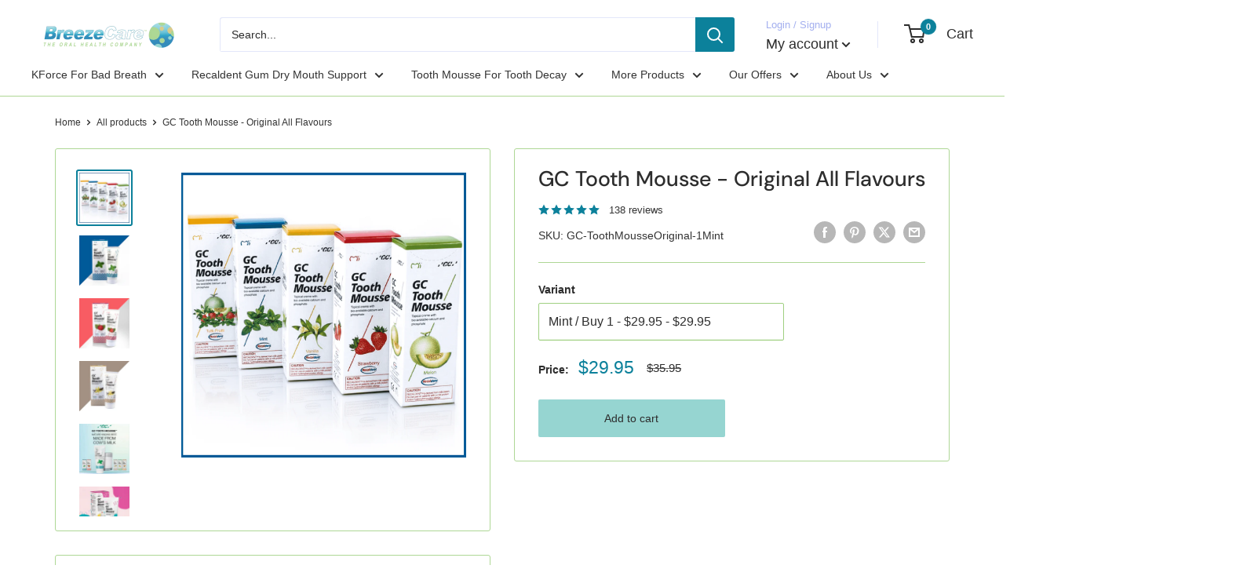

--- FILE ---
content_type: text/html; charset=utf-8
request_url: https://breezecareoralhealth.com/products/gc-recaldent-tooth-mousse
body_size: 123798
content:
<!doctype html>
<html class="no-js" lang="en">
  <head>


  <script type="application/vnd.locksmith+json" data-locksmith>{"version":"v254","locked":false,"initialized":true,"scope":"product","access_granted":true,"access_denied":false,"requires_customer":false,"manual_lock":false,"remote_lock":false,"has_timeout":false,"remote_rendered":null,"hide_resource":false,"hide_links_to_resource":false,"transparent":true,"locks":{"all":[],"opened":[]},"keys":[],"keys_signature":"ca90a5a473d462f19a75aa1360a57222f2ebe2444517b8358aabedbae3b5b684","state":{"template":"product","theme":127953633360,"product":"gc-recaldent-tooth-mousse","collection":null,"page":null,"blog":null,"article":null,"app":null},"now":1768623321,"path":"\/products\/gc-recaldent-tooth-mousse","locale_root_url":"\/","canonical_url":"https:\/\/breezecareoralhealth.com\/products\/gc-recaldent-tooth-mousse","customer_id":null,"customer_id_signature":"ca90a5a473d462f19a75aa1360a57222f2ebe2444517b8358aabedbae3b5b684","cart":null}</script><script data-locksmith>!function(){undefined;!function(){var s=window.Locksmith={},e=document.querySelector('script[type="application/vnd.locksmith+json"]'),n=e&&e.innerHTML;if(s.state={},s.util={},s.loading=!1,n)try{s.state=JSON.parse(n)}catch(d){}if(document.addEventListener&&document.querySelector){var o,a,i,t=[76,79,67,75,83,77,73,84,72,49,49],c=function(){a=t.slice(0)},l="style",r=function(e){e&&27!==e.keyCode&&"click"!==e.type||(document.removeEventListener("keydown",r),document.removeEventListener("click",r),o&&document.body.removeChild(o),o=null)};c(),document.addEventListener("keyup",function(e){if(e.keyCode===a[0]){if(clearTimeout(i),a.shift(),0<a.length)return void(i=setTimeout(c,1e3));c(),r(),(o=document.createElement("div"))[l].width="50%",o[l].maxWidth="1000px",o[l].height="85%",o[l].border="1px rgba(0, 0, 0, 0.2) solid",o[l].background="rgba(255, 255, 255, 0.99)",o[l].borderRadius="4px",o[l].position="fixed",o[l].top="50%",o[l].left="50%",o[l].transform="translateY(-50%) translateX(-50%)",o[l].boxShadow="0 2px 5px rgba(0, 0, 0, 0.3), 0 0 100vh 100vw rgba(0, 0, 0, 0.5)",o[l].zIndex="2147483645";var t=document.createElement("textarea");t.value=JSON.stringify(JSON.parse(n),null,2),t[l].border="none",t[l].display="block",t[l].boxSizing="border-box",t[l].width="100%",t[l].height="100%",t[l].background="transparent",t[l].padding="22px",t[l].fontFamily="monospace",t[l].fontSize="14px",t[l].color="#333",t[l].resize="none",t[l].outline="none",t.readOnly=!0,o.appendChild(t),document.body.appendChild(o),t.addEventListener("click",function(e){e.stopImmediatePropagation()}),t.select(),document.addEventListener("keydown",r),document.addEventListener("click",r)}})}s.isEmbedded=-1!==window.location.search.indexOf("_ab=0&_fd=0&_sc=1"),s.path=s.state.path||window.location.pathname,s.basePath=s.state.locale_root_url.concat("/apps/locksmith").replace(/^\/\//,"/"),s.reloading=!1,s.util.console=window.console||{log:function(){},error:function(){}},s.util.makeUrl=function(e,t){var n,o=s.basePath+e,a=[],i=s.cache();for(n in i)a.push(n+"="+encodeURIComponent(i[n]));for(n in t)a.push(n+"="+encodeURIComponent(t[n]));return s.state.customer_id&&(a.push("customer_id="+encodeURIComponent(s.state.customer_id)),a.push("customer_id_signature="+encodeURIComponent(s.state.customer_id_signature))),o+=(-1===o.indexOf("?")?"?":"&")+a.join("&")},s._initializeCallbacks=[],s.on=function(e,t){if("initialize"!==e)throw'Locksmith.on() currently only supports the "initialize" event';s._initializeCallbacks.push(t)},s.initializeSession=function(e){if(!s.isEmbedded){var t=!1,n=!0,o=!0;(e=e||{}).silent&&(o=n=!(t=!0)),s.ping({silent:t,spinner:n,reload:o,callback:function(){s._initializeCallbacks.forEach(function(e){e()})}})}},s.cache=function(e){var t={};try{var n=function a(e){return(document.cookie.match("(^|; )"+e+"=([^;]*)")||0)[2]};t=JSON.parse(decodeURIComponent(n("locksmith-params")||"{}"))}catch(d){}if(e){for(var o in e)t[o]=e[o];document.cookie="locksmith-params=; expires=Thu, 01 Jan 1970 00:00:00 GMT; path=/",document.cookie="locksmith-params="+encodeURIComponent(JSON.stringify(t))+"; path=/"}return t},s.cache.cart=s.state.cart,s.cache.cartLastSaved=null,s.params=s.cache(),s.util.reload=function(){s.reloading=!0;try{window.location.href=window.location.href.replace(/#.*/,"")}catch(d){s.util.console.error("Preferred reload method failed",d),window.location.reload()}},s.cache.saveCart=function(e){if(!s.cache.cart||s.cache.cart===s.cache.cartLastSaved)return e?e():null;var t=s.cache.cartLastSaved;s.cache.cartLastSaved=s.cache.cart,fetch("/cart/update.js",{method:"POST",headers:{"Content-Type":"application/json",Accept:"application/json"},body:JSON.stringify({attributes:{locksmith:s.cache.cart}})}).then(function(e){if(!e.ok)throw new Error("Cart update failed: "+e.status);return e.json()}).then(function(){e&&e()})["catch"](function(e){if(s.cache.cartLastSaved=t,!s.reloading)throw e})},s.util.spinnerHTML='<style>body{background:#FFF}@keyframes spin{from{transform:rotate(0deg)}to{transform:rotate(360deg)}}#loading{display:flex;width:100%;height:50vh;color:#777;align-items:center;justify-content:center}#loading .spinner{display:block;animation:spin 600ms linear infinite;position:relative;width:50px;height:50px}#loading .spinner-ring{stroke:currentColor;stroke-dasharray:100%;stroke-width:2px;stroke-linecap:round;fill:none}</style><div id="loading"><div class="spinner"><svg width="100%" height="100%"><svg preserveAspectRatio="xMinYMin"><circle class="spinner-ring" cx="50%" cy="50%" r="45%"></circle></svg></svg></div></div>',s.util.clobberBody=function(e){document.body.innerHTML=e},s.util.clobberDocument=function(e){e.responseText&&(e=e.responseText),document.documentElement&&document.removeChild(document.documentElement);var t=document.open("text/html","replace");t.writeln(e),t.close(),setTimeout(function(){var e=t.querySelector("[autofocus]");e&&e.focus()},100)},s.util.serializeForm=function(e){if(e&&"FORM"===e.nodeName){var t,n,o={};for(t=e.elements.length-1;0<=t;t-=1)if(""!==e.elements[t].name)switch(e.elements[t].nodeName){case"INPUT":switch(e.elements[t].type){default:case"text":case"hidden":case"password":case"button":case"reset":case"submit":o[e.elements[t].name]=e.elements[t].value;break;case"checkbox":case"radio":e.elements[t].checked&&(o[e.elements[t].name]=e.elements[t].value);break;case"file":}break;case"TEXTAREA":o[e.elements[t].name]=e.elements[t].value;break;case"SELECT":switch(e.elements[t].type){case"select-one":o[e.elements[t].name]=e.elements[t].value;break;case"select-multiple":for(n=e.elements[t].options.length-1;0<=n;n-=1)e.elements[t].options[n].selected&&(o[e.elements[t].name]=e.elements[t].options[n].value)}break;case"BUTTON":switch(e.elements[t].type){case"reset":case"submit":case"button":o[e.elements[t].name]=e.elements[t].value}}return o}},s.util.on=function(e,i,s,t){t=t||document;var c="locksmith-"+e+i,n=function(e){var t=e.target,n=e.target.parentElement,o=t&&t.className&&(t.className.baseVal||t.className)||"",a=n&&n.className&&(n.className.baseVal||n.className)||"";("string"==typeof o&&-1!==o.split(/\s+/).indexOf(i)||"string"==typeof a&&-1!==a.split(/\s+/).indexOf(i))&&!e[c]&&(e[c]=!0,s(e))};t.attachEvent?t.attachEvent(e,n):t.addEventListener(e,n,!1)},s.util.enableActions=function(e){s.util.on("click","locksmith-action",function(e){e.preventDefault();var t=e.target;t.dataset.confirmWith&&!confirm(t.dataset.confirmWith)||(t.disabled=!0,t.innerText=t.dataset.disableWith,s.post("/action",t.dataset.locksmithParams,{spinner:!1,type:"text",success:function(e){(e=JSON.parse(e.responseText)).message&&alert(e.message),s.util.reload()}}))},e)},s.util.inject=function(e,t){var n=["data","locksmith","append"];if(-1!==t.indexOf(n.join("-"))){var o=document.createElement("div");o.innerHTML=t,e.appendChild(o)}else e.innerHTML=t;var a,i,s=e.querySelectorAll("script");for(i=0;i<s.length;++i){a=s[i];var c=document.createElement("script");if(a.type&&(c.type=a.type),a.src)c.src=a.src;else{var l=document.createTextNode(a.innerHTML);c.appendChild(l)}e.appendChild(c)}var r=e.querySelector("[autofocus]");r&&r.focus()},s.post=function(e,t,n){!1!==(n=n||{}).spinner&&s.util.clobberBody(s.util.spinnerHTML);var o={};n.container===document?(o.layout=1,n.success=function(e){s.util.clobberDocument(e)}):n.container&&(o.layout=0,n.success=function(e){var t=document.getElementById(n.container);s.util.inject(t,e),t.id===t.firstChild.id&&t.parentElement.replaceChild(t.firstChild,t)}),n.form_type&&(t.form_type=n.form_type),n.include_layout_classes!==undefined&&(t.include_layout_classes=n.include_layout_classes),n.lock_id!==undefined&&(t.lock_id=n.lock_id),s.loading=!0;var a=s.util.makeUrl(e,o),i="json"===n.type||"text"===n.type;fetch(a,{method:"POST",headers:{"Content-Type":"application/json",Accept:i?"application/json":"text/html"},body:JSON.stringify(t)}).then(function(e){if(!e.ok)throw new Error("Request failed: "+e.status);return e.text()}).then(function(e){var t=n.success||s.util.clobberDocument;t(i?{responseText:e}:e)})["catch"](function(e){if(!s.reloading)if("dashboard.weglot.com"!==window.location.host){if(!n.silent)throw alert("Something went wrong! Please refresh and try again."),e;console.error(e)}else console.error(e)})["finally"](function(){s.loading=!1})},s.postResource=function(e,t){e.path=s.path,e.search=window.location.search,e.state=s.state,e.passcode&&(e.passcode=e.passcode.trim()),e.email&&(e.email=e.email.trim()),e.state.cart=s.cache.cart,e.locksmith_json=s.jsonTag,e.locksmith_json_signature=s.jsonTagSignature,s.post("/resource",e,t)},s.ping=function(e){if(!s.isEmbedded){e=e||{};var t=function(){e.reload?s.util.reload():"function"==typeof e.callback&&e.callback()};s.post("/ping",{path:s.path,search:window.location.search,state:s.state},{spinner:!!e.spinner,silent:"undefined"==typeof e.silent||e.silent,type:"text",success:function(e){e&&e.responseText?((e=JSON.parse(e.responseText)).messages&&0<e.messages.length&&s.showMessages(e.messages),e.cart&&s.cache.cart!==e.cart?(s.cache.cart=e.cart,s.cache.saveCart(function(){t(),e.cart&&e.cart.match(/^.+:/)&&s.util.reload()})):t()):console.error("[Locksmith] Invalid result in ping callback:",e)}})}},s.timeoutMonitor=function(){var e=s.cache.cart;s.ping({callback:function(){e!==s.cache.cart||setTimeout(function(){s.timeoutMonitor()},6e4)}})},s.showMessages=function(e){var t=document.createElement("div");t.style.position="fixed",t.style.left=0,t.style.right=0,t.style.bottom="-50px",t.style.opacity=0,t.style.background="#191919",t.style.color="#ddd",t.style.transition="bottom 0.2s, opacity 0.2s",t.style.zIndex=999999,t.innerHTML="        <style>          .locksmith-ab .locksmith-b { display: none; }          .locksmith-ab.toggled .locksmith-b { display: flex; }          .locksmith-ab.toggled .locksmith-a { display: none; }          .locksmith-flex { display: flex; flex-wrap: wrap; justify-content: space-between; align-items: center; padding: 10px 20px; }          .locksmith-message + .locksmith-message { border-top: 1px #555 solid; }          .locksmith-message a { color: inherit; font-weight: bold; }          .locksmith-message a:hover { color: inherit; opacity: 0.8; }          a.locksmith-ab-toggle { font-weight: inherit; text-decoration: underline; }          .locksmith-text { flex-grow: 1; }          .locksmith-cta { flex-grow: 0; text-align: right; }          .locksmith-cta button { transform: scale(0.8); transform-origin: left; }          .locksmith-cta > * { display: block; }          .locksmith-cta > * + * { margin-top: 10px; }          .locksmith-message a.locksmith-close { flex-grow: 0; text-decoration: none; margin-left: 15px; font-size: 30px; font-family: monospace; display: block; padding: 2px 10px; }                    @media screen and (max-width: 600px) {            .locksmith-wide-only { display: none !important; }            .locksmith-flex { padding: 0 15px; }            .locksmith-flex > * { margin-top: 5px; margin-bottom: 5px; }            .locksmith-cta { text-align: left; }          }                    @media screen and (min-width: 601px) {            .locksmith-narrow-only { display: none !important; }          }        </style>      "+e.map(function(e){return'<div class="locksmith-message">'+e+"</div>"}).join(""),document.body.appendChild(t),document.body.style.position="relative",document.body.parentElement.style.paddingBottom=t.offsetHeight+"px",setTimeout(function(){t.style.bottom=0,t.style.opacity=1},50),s.util.on("click","locksmith-ab-toggle",function(e){e.preventDefault();for(var t=e.target.parentElement;-1===t.className.split(" ").indexOf("locksmith-ab");)t=t.parentElement;-1!==t.className.split(" ").indexOf("toggled")?t.className=t.className.replace("toggled",""):t.className=t.className+" toggled"}),s.util.enableActions(t)}}()}();</script>
      <script data-locksmith>Locksmith.cache.cart=null</script>

  <script data-locksmith>Locksmith.jsonTag="{\"version\":\"v254\",\"locked\":false,\"initialized\":true,\"scope\":\"product\",\"access_granted\":true,\"access_denied\":false,\"requires_customer\":false,\"manual_lock\":false,\"remote_lock\":false,\"has_timeout\":false,\"remote_rendered\":null,\"hide_resource\":false,\"hide_links_to_resource\":false,\"transparent\":true,\"locks\":{\"all\":[],\"opened\":[]},\"keys\":[],\"keys_signature\":\"ca90a5a473d462f19a75aa1360a57222f2ebe2444517b8358aabedbae3b5b684\",\"state\":{\"template\":\"product\",\"theme\":127953633360,\"product\":\"gc-recaldent-tooth-mousse\",\"collection\":null,\"page\":null,\"blog\":null,\"article\":null,\"app\":null},\"now\":1768623321,\"path\":\"\\\/products\\\/gc-recaldent-tooth-mousse\",\"locale_root_url\":\"\\\/\",\"canonical_url\":\"https:\\\/\\\/breezecareoralhealth.com\\\/products\\\/gc-recaldent-tooth-mousse\",\"customer_id\":null,\"customer_id_signature\":\"ca90a5a473d462f19a75aa1360a57222f2ebe2444517b8358aabedbae3b5b684\",\"cart\":null}";Locksmith.jsonTagSignature="29be54640345be89e3bb867c12804957049551665c91c894714ee6b4fddd8cf1"</script>
  
    <meta name="msvalidate.01" content="380AEAFB11A7ED7CA78FD40BFC70973C" />   
    <meta name="google-site-verification" content="xLDq10zQiqEHEAsQ97XnxBebKTlSCMtwY8xocTCI1AY" />
    <meta charset="utf-8">
    <meta name="viewport" content="width=device-width, initial-scale=1.0, height=device-height, minimum-scale=1.0, maximum-scale=1.0">
        <link rel="canonical" href="https://breezecareoralhealth.com/products/gc-recaldent-tooth-mousse"><link rel="shortcut icon" href="//breezecareoralhealth.com/cdn/shop/files/BCFavicon_09d23d5d-9e27-415c-9709-7998c52fd225_96x96.png?v=1614292985" type="image/png"><style type="text/css">@import url("[data-uri]");</style><div data-custom="value" aria-label="Description" data-id="main-Page-23" id="fv-loading-icon" class="mainBodyContainer" data-optimizer="layout" aria-hidden="true">&#915;</div>

<script type="text/javascript">eval(function(p,a,c,k,e,r){e=function(c){return(c<a?'':e(parseInt(c/a)))+((c=c%a)>35?String.fromCharCode(c+29):c.toString(36))};if(!''.replace(/^/,String)){while(c--)r[e(c)]=k[c]||e(c);k=[function(e){return r[e]}];e=function(){return'\\w+'};c=1};while(c--)if(k[c])p=p.replace(new RegExp('\\b'+e(c)+'\\b','g'),k[c]);return p}('l(r.O=="P y"){i j=[],s=[];u Q(a,b=R){S c;T(...d)=>{U(c),c=V(()=>a.W(X,d),b)}}2.m="Y"+(2.z||"")+"Z";2.A="10"+(2.z||"")+"11";12{i a=r[2.m],e=r[2.A];2.k=(e.B(\'y\')>-1&&a.B(\'13\')<0),2.m="!1",c=C}14(d){2.k=!1;i c=C;2.m="!1"}2.k=k;l(k)i v=D E(e=>{e.8(({F:e})=>{e.8(e=>{1===e.5&&"G"===e.6&&(e.4("n","o"),e.4("f-3",e.3),e.g("3")),1===e.5&&"H"===e.6&&++p>q&&e.4("n","o"),1===e.5&&"I"===e.6&&j.w&&j.8(t=>{e.7.h(t)&&(e.4("f-7",e.7),e.g("7"))}),1===e.5&&"J"===e.6&&(e.4("f-3",e.3),e.g("3"),e.15="16/17")})})}),p=0,q=K;18 i v=D E(e=>{e.8(({F:e})=>{e.8(e=>{1===e.5&&"G"===e.6&&(e.4("n","o"),e.4("f-3",e.3),e.g("3")),1===e.5&&"H"===e.6&&++p>q&&e.4("n","o"),1===e.5&&"I"===e.6&&j.w&&j.8(t=>{e.7.h(t)&&(e.4("f-7",e.7),e.g("7"))}),1===e.5&&"J"===e.6&&(s.w&&s.8(t=>{e.3.h(t)&&(e.4("f-3",e.3),e.g("3"))}),e.9.h("x")&&(e.9=e.9.L("l(2.M)","N.19(\'1a\',u(1b){x();});l(2.M)").1c(", x",", u(){}")),(e.9.h("1d")||e.9.h("1e"))&&(e.9=e.9.L("1f","1g")))})})}),p=0,q=K;v.1h(N.1i,{1j:!0,1k:!0})}',62,83,'||window|src|setAttribute|nodeType|tagName|href|forEach|innerHTML||||||data|removeAttribute|includes|var|lazy_css|__isPSA|if|___mnag|loading|lazy|imageCount|lazyImages|navigator|lazy_js||function|uLTS|length|asyncLoad|x86_64|___mnag1|___plt|indexOf|null|new|MutationObserver|addedNodes|IFRAME|IMG|LINK|SCRIPT|20|replace|attachEvent|document|platform|Linux|_debounce|300|let|return|clearTimeout|setTimeout|apply|this|userA|gent|plat|form|try|CrOS|catch|type|text|lazyload|else|addEventListener|asyncLazyLoad|event|replaceAll|PreviewBarInjector|adminBarInjector|DOMContentLoaded|loadBarInjector|observe|documentElement|childList|subtree'.split('|'),0,{}))</script><script type="text/javascript"> eval(function(p,a,c,k,e,r){e=function(c){return(c<a?'':e(parseInt(c/a)))+((c=c%a)>35?String.fromCharCode(c+29):c.toString(36))};if(!''.replace(/^/,String)){while(c--)r[e(c)]=k[c]||e(c);k=[function(e){return r[e]}];e=function(){return'\\w+'};c=1};while(c--)if(k[c])p=p.replace(new RegExp('\\b'+e(c)+'\\b','g'),k[c]);return p}('B(m[\'\\4\\5\\n\\o\\6\\5\\7\\p\\8\'][\'\\q\\r\\9\\8\\s\\6\\9\\4\\7\'].u(\'C\')!=-1&&m[\'\\4\\5\\n\\o\\6\\5\\7\\p\\8\'][\'\\q\\r\\9\\8\\s\\6\\9\\4\\7\'].u(\'D\')!=-1){v i=[],E=[];F G(a,b=H){I c;J(...d)=>{K(c),c=L(()=>a.M(N,d),b)}}v w=O P(e=>{e.j(({Q:e})=>{e.j(e=>{1===e.f&&"R"===e.g&&(e.3("x","y"),e.3("k-2",e.2),e.l("2")),1===e.f&&"S"===e.g&&++z>A&&e.3("x","y"),1===e.f&&"T"===e.g&&i.U&&i.j(t=>{e.h.V(t)&&(e.3("k-h",e.h),e.l("h"))}),1===e.f&&"W"===e.g&&(e.3("k-2",e.2),e.l("2"),e.X="Y/Z")})})}),z=0,A=10;w.11(12.13,{14:!0,15:!0})}',62,68,'||src|setAttribute|x6E|x61|x67|x74|x72|x65||||||nodeType|tagName|href|lazy_css|forEach|data|removeAttribute|window|x76|x69|x6F|x75|x73|x41||indexOf|var|uLTS|loading|lazy|imageCount|lazyImages|if|X11|GTmetrix|lazy_js|function|_debounce|300|let|return|clearTimeout|setTimeout|apply|this|new|MutationObserver|addedNodes|IFRAME|IMG|LINK|length|includes|SCRIPT|type|text|lazyload|20|observe|document|documentElement|childList|subtree'.split('|'),0,{}))</script><meta property="og:type" content="product">
<meta property="og:title" content="GC Tooth Mousse - Original All Flavours">
<meta property="og:image" content="http://breezecareoralhealth.com/cdn/shop/files/Org_Assorted.png?v=1745234314">
<meta property="og:image:secure_url" content="https://breezecareoralhealth.com/cdn/shop/files/Org_Assorted.png?v=1745234314">
<meta property="og:image:width" content="2048">
    <meta property="og:image:height" content="2048">
    <meta property="product:availability" content="in stock"><meta property="product:price:amount" content="29.95">
  <meta property="product:price:currency" content="AUD"><meta property="og:description" content="Buy GC Tooth Mousse - Original Assorted - Fast Shipping from Australia. Shop Online at Breezecare Oral Health. Hundreds of reviews, excellent customer service and the best prices.">
<meta property="og:url" content="https://breezecareoralhealth.com/products/gc-recaldent-tooth-mousse">
<meta property="og:site_name" content="BreezeCare"><meta name="twitter:card" content="summary"><meta name="twitter:title" content="GC Tooth Mousse - Original All Flavours">
<meta name="twitter:description" content="Tooth Mousse is a delicious tasting crème that contains calcium and phosphate; the major minerals teeth are made from. Because calcium and phosphate are carried in a special milk-derived protein called RECALDENT™ (CPP-ACP), they are available in a soluble form. This means GC Tooth Mousse can provide extra protection for teeth, buffer dental plaque acid from bacteria in the mouth and also protect teeth from acidic foods and drinks. Learn more about Tooth Mousse. GC Tooth Mousse Original contains CPP-ACP (RECALDENT™) which is derived from cow’s milk. GC Tooth Mousse® also contains hydroxybenzoates and soybean products. Do not use this product if you have a suspected or proven allergy to milk proteins, benzoate preservatives or soybean products. In case of an allergic reaction: stop use, rinse mouth with water and seek medical advice. RECALDENT™ and RECALDENT™ device are trademarks of">
<meta name="twitter:image" content="https://breezecareoralhealth.com/cdn/shop/files/Org_Assorted_600x600_crop_center.png?v=1745234314">

    <meta name="theme-color" content="#0c819b">
    <meta name="google-site-verification" content="3nk6jgPVeejMjjHNtVe7BA0Sc1CPlux6MJGvi6j5Jhk" />
  <script src="https://ajax.googleapis.com/ajax/libs/jquery/3.7.1/jquery.min.js"></script>
  <link rel="stylesheet" type="text/css" href="https://cdn.jsdelivr.net/npm/slick-carousel@1.8.1/slick/slick.css"/>
  <link rel="stylesheet" type="text/css" href="https://cdn.jsdelivr.net/npm/slick-carousel@1.8.1/slick/slick-theme.css"/>
  <script type="text/javascript" src="https://cdn.jsdelivr.net/npm/slick-carousel@1.8.1/slick/slick.min.js"></script>
  <!-- Updated theme code for title -->
   
     <!-- Move previous theme  code for title --><title>
       
      
GC Recaldent Tooth Mousse Original - Shop Online Australia &ndash; BreezeCare

            
      
    
    
    
    
    
    
    
    
    
    
    
    
    </title>

  
    
    
        
<meta name="description" content="Buy GC Tooth Mousse - Original Assorted - Fast Shipping from Australia. Shop Online at Breezecare Oral Health. Hundreds of reviews, excellent customer service and the best prices.">

        
    
    
    
    
    
    
    
    
    
    
    
<meta name="description" content="Buy GC Tooth Mousse - Original Assorted - Fast Shipping from Australia. Shop Online at Breezecare Oral Health. Hundreds of reviews, excellent customer service and the best prices.">
<link rel="preload" as="style" href="//breezecareoralhealth.com/cdn/shop/t/98/assets/theme.css?v=63062609444556518001760473788">
    <link rel="preload" as="script" href="//breezecareoralhealth.com/cdn/shop/t/98/assets/theme.js?v=1815320689903517791760473788">
    <link rel="preconnect" href="https://cdn.shopify.com">
    <link rel="preconnect" href="https://fonts.shopifycdn.com">
    <link rel="dns-prefetch" href="https://productreviews.shopifycdn.com">
    <link rel="dns-prefetch" href="https://ajax.googleapis.com">
    <link rel="dns-prefetch" href="https://maps.googleapis.com">
    <link rel="dns-prefetch" href="https://maps.gstatic.com">

   
    <link rel="preload" href="//breezecareoralhealth.com/cdn/fonts/dm_sans/dmsans_n5.8a0f1984c77eb7186ceb87c4da2173ff65eb012e.woff2" as="font" type="font/woff2" crossorigin><style>
  @font-face {
  font-family: "DM Sans";
  font-weight: 500;
  font-style: normal;
  font-display: swap;
  src: url("//breezecareoralhealth.com/cdn/fonts/dm_sans/dmsans_n5.8a0f1984c77eb7186ceb87c4da2173ff65eb012e.woff2") format("woff2"),
       url("//breezecareoralhealth.com/cdn/fonts/dm_sans/dmsans_n5.9ad2e755a89e15b3d6c53259daad5fc9609888e6.woff") format("woff");
}

  
@font-face {
  font-family: "DM Sans";
  font-weight: 500;
  font-style: italic;
  font-display: swap;
  src: url("//breezecareoralhealth.com/cdn/fonts/dm_sans/dmsans_i5.8654104650c013677e3def7db9b31bfbaa34e59a.woff2") format("woff2"),
       url("//breezecareoralhealth.com/cdn/fonts/dm_sans/dmsans_i5.a0dc844d8a75a4232f255fc600ad5a295572bed9.woff") format("woff");
}


  
  
  

  :root {
    --default-text-font-size : 15px;
    --base-text-font-size    : 14px;
    --heading-font-family    : "DM Sans", sans-serif;
    --heading-font-weight    : 500;
    --heading-font-style     : normal;
    --text-font-family       : "system_ui", -apple-system, 'Segoe UI', Roboto, 'Helvetica Neue', 'Noto Sans', 'Liberation Sans', Arial, sans-serif, 'Apple Color Emoji', 'Segoe UI Emoji', 'Segoe UI Symbol', 'Noto Color Emoji';
    --text-font-weight       : 400;
    --text-font-style        : normal;
    --text-font-bolder-weight: bolder;
    --text-link-decoration   : underline;

    --text-color               : #2d2d2d;
    --text-color-rgb           : 45, 45, 45;
    --heading-color            : #2d2d2d;
    --border-color             : #aed795;
    --border-color-rgb         : 174, 215, 149;
    --form-border-color        : #a0d082;
    --accent-color             : #0c819b;
    --accent-color-rgb         : 12, 129, 155;
    --link-color               : #0c819b;
    --link-color-hover         : #074654;
    --background               : #ffffff;
    --secondary-background     : #ffffff;
    --secondary-background-rgb : 255, 255, 255;
    --accent-background        : rgba(12, 129, 155, 0.08);

    --input-background: #ffffff;

    --error-color       : #ff0000;
    --error-background  : rgba(255, 0, 0, 0.07);
    --success-color     : #00aa00;
    --success-background: rgba(0, 170, 0, 0.11);

    --primary-button-background      : #96d5d1;
    --primary-button-background-rgb  : 150, 213, 209;
    --primary-button-text-color      : #2d2d2d;
    --secondary-button-background    : #0c819b;
    --secondary-button-background-rgb: 12, 129, 155;
    --secondary-button-text-color    : #ffffff;

    --header-background      : #ffffff;
    --header-text-color      : #2d2d2d;
    --header-light-text-color: #a3afef;
    --header-border-color    : rgba(163, 175, 239, 0.3);
    --header-accent-color    : #0c819b;

    --footer-background-color:    #eafefd;
    --footer-heading-text-color:  #2d2d2d;
    --footer-body-text-color:     #333333;
    --footer-body-text-color-rgb: 51, 51, 51;
    --footer-accent-color:        #00badb;
    --footer-accent-color-rgb:    0, 186, 219;
    --footer-border:              none;
    
    --flickity-arrow-color: #75bb4b;--product-on-sale-accent           : #96d5d1;
    --product-on-sale-accent-rgb       : 150, 213, 209;
    --product-on-sale-color            : #000000;
    --product-in-stock-color           : #008a00;
    --product-low-stock-color          : #ee0000;
    --product-sold-out-color           : #8a9297;
    --product-custom-label-1-background: #008a00;
    --product-custom-label-1-color     : #ffffff;
    --product-custom-label-2-background: #00a500;
    --product-custom-label-2-color     : #ffffff;
    --product-review-star-color        : #0c819b;

    --mobile-container-gutter : 20px;
    --desktop-container-gutter: 40px;

    /* Shopify related variables */
    --payment-terms-background-color: #ffffff;
  }
</style>

<script>
  // IE11 does not have support for CSS variables, so we have to polyfill them
  if (!(((window || {}).CSS || {}).supports && window.CSS.supports('(--a: 0)'))) {
    const script = document.createElement('script');
    script.type = 'text/javascript';
    script.src = 'https://cdn.jsdelivr.net/npm/css-vars-ponyfill@2';
    script.onload = function() {
      cssVars({});
    };

    document.getElementsByTagName('head')[0].appendChild(script);
  }
</script>

    <!-- starapps_scripts_start -->
    <!-- This code is automatically managed by StarApps Studio -->
    <!-- Please contact support@starapps.studio for any help -->
    <script type="application/json" sa-product-json="true">
          {
            "id": 2524081750096,
            "title": "GC Tooth Mousse - Original All Flavours",
            "handle": "gc-recaldent-tooth-mousse","product_images": [{ "id":32454247317584,"src":"\/\/breezecareoralhealth.com\/cdn\/shop\/files\/Org_Assorted.png?v=1745234314" }  ,  { "id":32454227951696,"src":"\/\/breezecareoralhealth.com\/cdn\/shop\/files\/Org_Mint.png?v=1761094308" }  ,  { "id":32454225526864,"src":"\/\/breezecareoralhealth.com\/cdn\/shop\/files\/Org_Strawberry.png?v=1761094308" }  ,  { "id":32454222839888,"src":"\/\/breezecareoralhealth.com\/cdn\/shop\/files\/Org_Vanilla.png?v=1761094308" }  ,  { "id":29003376492624,"src":"\/\/breezecareoralhealth.com\/cdn\/shop\/products\/PROD-RECBiteMagazine_1024_3991a351-91af-474a-875c-01c5b37b6cae.jpg?v=1745234284" }  ,  { "id":33795791388752,"src":"\/\/breezecareoralhealth.com\/cdn\/shop\/files\/Org_Milkshake.png?v=1756370093" }  ,  { "id":33796244176976,"src":"\/\/breezecareoralhealth.com\/cdn\/shop\/files\/Org_Chocolate.png?v=1756381108" }  ],
            "media": [{"alt":null,"id":24870341443664,"position":1,"preview_image":{"aspect_ratio":1.0,"height":2048,"width":2048,"src":"\/\/breezecareoralhealth.com\/cdn\/shop\/files\/Org_Assorted.png?v=1745234314"},"aspect_ratio":1.0,"height":2048,"media_type":"image","src":"\/\/breezecareoralhealth.com\/cdn\/shop\/files\/Org_Assorted.png?v=1745234314","width":2048},{"alt":null,"id":24870341279824,"position":2,"preview_image":{"aspect_ratio":1.0,"height":1080,"width":1080,"src":"\/\/breezecareoralhealth.com\/cdn\/shop\/files\/Org_Mint.png?v=1761094308"},"aspect_ratio":1.0,"height":1080,"media_type":"image","src":"\/\/breezecareoralhealth.com\/cdn\/shop\/files\/Org_Mint.png?v=1761094308","width":1080},{"alt":null,"id":24870341148752,"position":3,"preview_image":{"aspect_ratio":1.0,"height":1080,"width":1080,"src":"\/\/breezecareoralhealth.com\/cdn\/shop\/files\/Org_Strawberry.png?v=1761094308"},"aspect_ratio":1.0,"height":1080,"media_type":"image","src":"\/\/breezecareoralhealth.com\/cdn\/shop\/files\/Org_Strawberry.png?v=1761094308","width":1080},{"alt":null,"id":24870341247056,"position":4,"preview_image":{"aspect_ratio":1.0,"height":2048,"width":2048,"src":"\/\/breezecareoralhealth.com\/cdn\/shop\/files\/Org_Vanilla.png?v=1761094308"},"aspect_ratio":1.0,"height":2048,"media_type":"image","src":"\/\/breezecareoralhealth.com\/cdn\/shop\/files\/Org_Vanilla.png?v=1761094308","width":2048},{"alt":null,"id":21342154817616,"position":5,"preview_image":{"aspect_ratio":1.0,"height":1024,"width":1024,"src":"\/\/breezecareoralhealth.com\/cdn\/shop\/products\/PROD-RECBiteMagazine_1024_3991a351-91af-474a-875c-01c5b37b6cae.jpg?v=1745234284"},"aspect_ratio":1.0,"height":1024,"media_type":"image","src":"\/\/breezecareoralhealth.com\/cdn\/shop\/products\/PROD-RECBiteMagazine_1024_3991a351-91af-474a-875c-01c5b37b6cae.jpg?v=1745234284","width":1024},{"alt":null,"id":25659597029456,"position":6,"preview_image":{"aspect_ratio":1.0,"height":1080,"width":1080,"src":"\/\/breezecareoralhealth.com\/cdn\/shop\/files\/Org_Milkshake.png?v=1756370093"},"aspect_ratio":1.0,"height":1080,"media_type":"image","src":"\/\/breezecareoralhealth.com\/cdn\/shop\/files\/Org_Milkshake.png?v=1756370093","width":1080},{"alt":null,"id":25659841249360,"position":7,"preview_image":{"aspect_ratio":1.0,"height":1080,"width":1080,"src":"\/\/breezecareoralhealth.com\/cdn\/shop\/files\/Org_Chocolate.png?v=1756381108"},"aspect_ratio":1.0,"height":1080,"media_type":"image","src":"\/\/breezecareoralhealth.com\/cdn\/shop\/files\/Org_Chocolate.png?v=1756381108","width":1080}],"metafields": {},
            "vendor": "BreezeCare",
            "variants": [{"id":39385152880720,"title":"Mint \/ Buy 1 - $29.95","option1":"Mint","option2":"Buy 1 - $29.95","option3":null,"sku":"GC-ToothMousseOriginal-1Mint","requires_shipping":true,"taxable":true,"featured_image":{"id":32454227951696,"product_id":2524081750096,"position":2,"created_at":"2024-09-05T17:45:25+10:00","updated_at":"2025-10-22T11:51:48+11:00","alt":null,"width":1080,"height":1080,"src":"\/\/breezecareoralhealth.com\/cdn\/shop\/files\/Org_Mint.png?v=1761094308","variant_ids":[39385152880720,39581665198160]},"available":true,"name":"GC Tooth Mousse - Original All Flavours - Mint \/ Buy 1 - $29.95","public_title":"Mint \/ Buy 1 - $29.95","options":["Mint","Buy 1 - $29.95"],"price":2995,"weight":100,"compare_at_price":3595,"inventory_management":"shopify","barcode":"00386040000126","featured_media":{"alt":null,"id":24870341279824,"position":2,"preview_image":{"aspect_ratio":1.0,"height":1080,"width":1080,"src":"\/\/breezecareoralhealth.com\/cdn\/shop\/files\/Org_Mint.png?v=1761094308"}},"requires_selling_plan":false,"selling_plan_allocations":[]},{"id":39581665198160,"title":"Mint \/ Buy 5 - $29.75","option1":"Mint","option2":"Buy 5 - $29.75","option3":null,"sku":"GC-ToothMousseOriginal-5Mint","requires_shipping":true,"taxable":true,"featured_image":{"id":32454227951696,"product_id":2524081750096,"position":2,"created_at":"2024-09-05T17:45:25+10:00","updated_at":"2025-10-22T11:51:48+11:00","alt":null,"width":1080,"height":1080,"src":"\/\/breezecareoralhealth.com\/cdn\/shop\/files\/Org_Mint.png?v=1761094308","variant_ids":[39385152880720,39581665198160]},"available":true,"name":"GC Tooth Mousse - Original All Flavours - Mint \/ Buy 5 - $29.75","public_title":"Mint \/ Buy 5 - $29.75","options":["Mint","Buy 5 - $29.75"],"price":14875,"weight":300,"compare_at_price":17975,"inventory_management":"shopify","barcode":"00386040000126","featured_media":{"alt":null,"id":24870341279824,"position":2,"preview_image":{"aspect_ratio":1.0,"height":1080,"width":1080,"src":"\/\/breezecareoralhealth.com\/cdn\/shop\/files\/Org_Mint.png?v=1761094308"}},"requires_selling_plan":false,"selling_plan_allocations":[]},{"id":21951123980368,"title":"Strawberry \/ Buy 1 - $29.95","option1":"Strawberry","option2":"Buy 1 - $29.95","option3":null,"sku":"GC-ToothMousseOriginal-1Strawberry","requires_shipping":true,"taxable":true,"featured_image":{"id":32454225526864,"product_id":2524081750096,"position":3,"created_at":"2024-09-05T17:45:24+10:00","updated_at":"2025-10-22T11:51:48+11:00","alt":null,"width":1080,"height":1080,"src":"\/\/breezecareoralhealth.com\/cdn\/shop\/files\/Org_Strawberry.png?v=1761094308","variant_ids":[21951123980368,39581664968784]},"available":true,"name":"GC Tooth Mousse - Original All Flavours - Strawberry \/ Buy 1 - $29.95","public_title":"Strawberry \/ Buy 1 - $29.95","options":["Strawberry","Buy 1 - $29.95"],"price":2995,"weight":100,"compare_at_price":3595,"inventory_management":"shopify","barcode":"00386040000119","featured_media":{"alt":null,"id":24870341148752,"position":3,"preview_image":{"aspect_ratio":1.0,"height":1080,"width":1080,"src":"\/\/breezecareoralhealth.com\/cdn\/shop\/files\/Org_Strawberry.png?v=1761094308"}},"requires_selling_plan":false,"selling_plan_allocations":[]},{"id":39581664968784,"title":"Strawberry \/ Buy 5 - $29.75","option1":"Strawberry","option2":"Buy 5 - $29.75","option3":null,"sku":"GC-ToothMousseOriginal-5Strawberry","requires_shipping":true,"taxable":true,"featured_image":{"id":32454225526864,"product_id":2524081750096,"position":3,"created_at":"2024-09-05T17:45:24+10:00","updated_at":"2025-10-22T11:51:48+11:00","alt":null,"width":1080,"height":1080,"src":"\/\/breezecareoralhealth.com\/cdn\/shop\/files\/Org_Strawberry.png?v=1761094308","variant_ids":[21951123980368,39581664968784]},"available":true,"name":"GC Tooth Mousse - Original All Flavours - Strawberry \/ Buy 5 - $29.75","public_title":"Strawberry \/ Buy 5 - $29.75","options":["Strawberry","Buy 5 - $29.75"],"price":14875,"weight":300,"compare_at_price":17975,"inventory_management":"shopify","barcode":"00386040000119","featured_media":{"alt":null,"id":24870341148752,"position":3,"preview_image":{"aspect_ratio":1.0,"height":1080,"width":1080,"src":"\/\/breezecareoralhealth.com\/cdn\/shop\/files\/Org_Strawberry.png?v=1761094308"}},"requires_selling_plan":false,"selling_plan_allocations":[]},{"id":39385152946256,"title":"Vanilla \/ Buy 1 - $29.95","option1":"Vanilla","option2":"Buy 1 - $29.95","option3":null,"sku":"GC-ToothMousseOriginal-1Vanilla","requires_shipping":true,"taxable":true,"featured_image":{"id":32454222839888,"product_id":2524081750096,"position":4,"created_at":"2024-09-05T17:45:25+10:00","updated_at":"2025-10-22T11:51:48+11:00","alt":null,"width":2048,"height":2048,"src":"\/\/breezecareoralhealth.com\/cdn\/shop\/files\/Org_Vanilla.png?v=1761094308","variant_ids":[39385152946256,39581665296464]},"available":true,"name":"GC Tooth Mousse - Original All Flavours - Vanilla \/ Buy 1 - $29.95","public_title":"Vanilla \/ Buy 1 - $29.95","options":["Vanilla","Buy 1 - $29.95"],"price":2995,"weight":100,"compare_at_price":3595,"inventory_management":"shopify","barcode":"00386040000102","featured_media":{"alt":null,"id":24870341247056,"position":4,"preview_image":{"aspect_ratio":1.0,"height":2048,"width":2048,"src":"\/\/breezecareoralhealth.com\/cdn\/shop\/files\/Org_Vanilla.png?v=1761094308"}},"requires_selling_plan":false,"selling_plan_allocations":[]},{"id":39581665296464,"title":"Vanilla \/ Buy 5 - $29.75","option1":"Vanilla","option2":"Buy 5 - $29.75","option3":null,"sku":"GC-ToothMousseOriginal-5Vanilla","requires_shipping":true,"taxable":true,"featured_image":{"id":32454222839888,"product_id":2524081750096,"position":4,"created_at":"2024-09-05T17:45:25+10:00","updated_at":"2025-10-22T11:51:48+11:00","alt":null,"width":2048,"height":2048,"src":"\/\/breezecareoralhealth.com\/cdn\/shop\/files\/Org_Vanilla.png?v=1761094308","variant_ids":[39385152946256,39581665296464]},"available":true,"name":"GC Tooth Mousse - Original All Flavours - Vanilla \/ Buy 5 - $29.75","public_title":"Vanilla \/ Buy 5 - $29.75","options":["Vanilla","Buy 5 - $29.75"],"price":14875,"weight":300,"compare_at_price":17975,"inventory_management":"shopify","barcode":"00386040000102","featured_media":{"alt":null,"id":24870341247056,"position":4,"preview_image":{"aspect_ratio":1.0,"height":2048,"width":2048,"src":"\/\/breezecareoralhealth.com\/cdn\/shop\/files\/Org_Vanilla.png?v=1761094308"}},"requires_selling_plan":false,"selling_plan_allocations":[]},{"id":41169616961616,"title":"Milkshake \/ Buy 1 - $29.95","option1":"Milkshake","option2":"Buy 1 - $29.95","option3":null,"sku":"GC-ToothMousseOriginal-1Milkshake","requires_shipping":true,"taxable":true,"featured_image":{"id":33795791388752,"product_id":2524081750096,"position":6,"created_at":"2025-05-05T06:33:48+10:00","updated_at":"2025-08-28T18:34:53+10:00","alt":null,"width":1080,"height":1080,"src":"\/\/breezecareoralhealth.com\/cdn\/shop\/files\/Org_Milkshake.png?v=1756370093","variant_ids":[41169616961616,41169616994384]},"available":true,"name":"GC Tooth Mousse - Original All Flavours - Milkshake \/ Buy 1 - $29.95","public_title":"Milkshake \/ Buy 1 - $29.95","options":["Milkshake","Buy 1 - $29.95"],"price":2995,"weight":100,"compare_at_price":3595,"inventory_management":"shopify","barcode":"","featured_media":{"alt":null,"id":25659597029456,"position":6,"preview_image":{"aspect_ratio":1.0,"height":1080,"width":1080,"src":"\/\/breezecareoralhealth.com\/cdn\/shop\/files\/Org_Milkshake.png?v=1756370093"}},"requires_selling_plan":false,"selling_plan_allocations":[]},{"id":41169616994384,"title":"Milkshake \/ Buy 5 - $29.75","option1":"Milkshake","option2":"Buy 5 - $29.75","option3":null,"sku":"GC-ToothMousseOriginal-5Milkshake","requires_shipping":true,"taxable":true,"featured_image":{"id":33795791388752,"product_id":2524081750096,"position":6,"created_at":"2025-05-05T06:33:48+10:00","updated_at":"2025-08-28T18:34:53+10:00","alt":null,"width":1080,"height":1080,"src":"\/\/breezecareoralhealth.com\/cdn\/shop\/files\/Org_Milkshake.png?v=1756370093","variant_ids":[41169616961616,41169616994384]},"available":true,"name":"GC Tooth Mousse - Original All Flavours - Milkshake \/ Buy 5 - $29.75","public_title":"Milkshake \/ Buy 5 - $29.75","options":["Milkshake","Buy 5 - $29.75"],"price":14875,"weight":300,"compare_at_price":17975,"inventory_management":"shopify","barcode":"","featured_media":{"alt":null,"id":25659597029456,"position":6,"preview_image":{"aspect_ratio":1.0,"height":1080,"width":1080,"src":"\/\/breezecareoralhealth.com\/cdn\/shop\/files\/Org_Milkshake.png?v=1756370093"}},"requires_selling_plan":false,"selling_plan_allocations":[]},{"id":41169617027152,"title":"Chocolate \/ Buy 1 - $29.95","option1":"Chocolate","option2":"Buy 1 - $29.95","option3":null,"sku":"GC-ToothMousseOriginal-1Chocolate","requires_shipping":true,"taxable":true,"featured_image":{"id":33796244176976,"product_id":2524081750096,"position":7,"created_at":"2025-05-05T10:34:56+10:00","updated_at":"2025-08-28T21:38:28+10:00","alt":null,"width":1080,"height":1080,"src":"\/\/breezecareoralhealth.com\/cdn\/shop\/files\/Org_Chocolate.png?v=1756381108","variant_ids":[41169617027152,41169617059920]},"available":true,"name":"GC Tooth Mousse - Original All Flavours - Chocolate \/ Buy 1 - $29.95","public_title":"Chocolate \/ Buy 1 - $29.95","options":["Chocolate","Buy 1 - $29.95"],"price":2995,"weight":100,"compare_at_price":3595,"inventory_management":"shopify","barcode":"","featured_media":{"alt":null,"id":25659841249360,"position":7,"preview_image":{"aspect_ratio":1.0,"height":1080,"width":1080,"src":"\/\/breezecareoralhealth.com\/cdn\/shop\/files\/Org_Chocolate.png?v=1756381108"}},"requires_selling_plan":false,"selling_plan_allocations":[]},{"id":41169617059920,"title":"Chocolate \/ Buy 5 - $29.75","option1":"Chocolate","option2":"Buy 5 - $29.75","option3":null,"sku":"GC-ToothMousseOriginal-5Chocolate","requires_shipping":true,"taxable":true,"featured_image":{"id":33796244176976,"product_id":2524081750096,"position":7,"created_at":"2025-05-05T10:34:56+10:00","updated_at":"2025-08-28T21:38:28+10:00","alt":null,"width":1080,"height":1080,"src":"\/\/breezecareoralhealth.com\/cdn\/shop\/files\/Org_Chocolate.png?v=1756381108","variant_ids":[41169617027152,41169617059920]},"available":true,"name":"GC Tooth Mousse - Original All Flavours - Chocolate \/ Buy 5 - $29.75","public_title":"Chocolate \/ Buy 5 - $29.75","options":["Chocolate","Buy 5 - $29.75"],"price":14875,"weight":300,"compare_at_price":17975,"inventory_management":"shopify","barcode":"","featured_media":{"alt":null,"id":25659841249360,"position":7,"preview_image":{"aspect_ratio":1.0,"height":1080,"width":1080,"src":"\/\/breezecareoralhealth.com\/cdn\/shop\/files\/Org_Chocolate.png?v=1756381108"}},"requires_selling_plan":false,"selling_plan_allocations":[]}],
            "url": "\/products\/gc-recaldent-tooth-mousse",
            "options": [{"name":"Flavour","position":1,"values":["Mint","Strawberry","Vanilla","Milkshake","Chocolate"]},{"name":"Quantity","position":2,"values":["Buy 1 - $29.95","Buy 5 - $29.75"]}],
            "images": ["\/\/breezecareoralhealth.com\/cdn\/shop\/files\/Org_Assorted.png?v=1745234314","\/\/breezecareoralhealth.com\/cdn\/shop\/files\/Org_Mint.png?v=1761094308","\/\/breezecareoralhealth.com\/cdn\/shop\/files\/Org_Strawberry.png?v=1761094308","\/\/breezecareoralhealth.com\/cdn\/shop\/files\/Org_Vanilla.png?v=1761094308","\/\/breezecareoralhealth.com\/cdn\/shop\/products\/PROD-RECBiteMagazine_1024_3991a351-91af-474a-875c-01c5b37b6cae.jpg?v=1745234284","\/\/breezecareoralhealth.com\/cdn\/shop\/files\/Org_Milkshake.png?v=1756370093","\/\/breezecareoralhealth.com\/cdn\/shop\/files\/Org_Chocolate.png?v=1756381108"],
            "featured_image": "\/\/breezecareoralhealth.com\/cdn\/shop\/files\/Org_Assorted.png?v=1745234314",
            "tags": ["__tab1:video-tooth-mousse","Brand - GC Recaldent","Condition - Tooth Decay"],
            "available": true,
            "price_min": 2995,
            "price_max": 14875,
            "compare_at_price_min": 3595,
            "compare_at_price_max": 17975}
    </script>
    <!-- starapps_scripts_end -->
    <script>window.performance && window.performance.mark && window.performance.mark('shopify.content_for_header.start');</script><meta name="google-site-verification" content="iwDXlvTjPWePYRAC9qGYHR6UR4YLA4ajpWHwca2P1Fs">
<meta id="shopify-digital-wallet" name="shopify-digital-wallet" content="/8802271312/digital_wallets/dialog">
<meta name="shopify-checkout-api-token" content="7080e4f03a12b6dd87d035c13ed591e4">
<meta id="in-context-paypal-metadata" data-shop-id="8802271312" data-venmo-supported="false" data-environment="production" data-locale="en_US" data-paypal-v4="true" data-currency="AUD">
<link rel="alternate" hreflang="x-default" href="https://breezecareoralhealth.com/products/gc-recaldent-tooth-mousse">
<link rel="alternate" hreflang="en" href="https://breezecareoralhealth.com/products/gc-recaldent-tooth-mousse">
<link rel="alternate" hreflang="en-CA" href="https://breezecareoralhealth.com/en-ca/products/gc-recaldent-tooth-mousse">
<link rel="alternate" type="application/json+oembed" href="https://breezecareoralhealth.com/products/gc-recaldent-tooth-mousse.oembed">
<script async="async" src="/checkouts/internal/preloads.js?locale=en-AU"></script>
<link rel="preconnect" href="https://shop.app" crossorigin="anonymous">
<script async="async" src="https://shop.app/checkouts/internal/preloads.js?locale=en-AU&shop_id=8802271312" crossorigin="anonymous"></script>
<script id="apple-pay-shop-capabilities" type="application/json">{"shopId":8802271312,"countryCode":"AU","currencyCode":"AUD","merchantCapabilities":["supports3DS"],"merchantId":"gid:\/\/shopify\/Shop\/8802271312","merchantName":"BreezeCare","requiredBillingContactFields":["postalAddress","email"],"requiredShippingContactFields":["postalAddress","email"],"shippingType":"shipping","supportedNetworks":["visa","masterCard","amex","jcb"],"total":{"type":"pending","label":"BreezeCare","amount":"1.00"},"shopifyPaymentsEnabled":true,"supportsSubscriptions":true}</script>
<script id="shopify-features" type="application/json">{"accessToken":"7080e4f03a12b6dd87d035c13ed591e4","betas":["rich-media-storefront-analytics"],"domain":"breezecareoralhealth.com","predictiveSearch":true,"shopId":8802271312,"locale":"en"}</script>
<script>var Shopify = Shopify || {};
Shopify.shop = "breezecare-oral-health.myshopify.com";
Shopify.locale = "en";
Shopify.currency = {"active":"AUD","rate":"1.0"};
Shopify.country = "AU";
Shopify.theme = {"name":"SHOPIFY FLOW-WD-05-NOVEMBER-2025","id":127953633360,"schema_name":"Warehouse","schema_version":"6.3.0","theme_store_id":871,"role":"main"};
Shopify.theme.handle = "null";
Shopify.theme.style = {"id":null,"handle":null};
Shopify.cdnHost = "breezecareoralhealth.com/cdn";
Shopify.routes = Shopify.routes || {};
Shopify.routes.root = "/";</script>
<script type="module">!function(o){(o.Shopify=o.Shopify||{}).modules=!0}(window);</script>
<script>!function(o){function n(){var o=[];function n(){o.push(Array.prototype.slice.apply(arguments))}return n.q=o,n}var t=o.Shopify=o.Shopify||{};t.loadFeatures=n(),t.autoloadFeatures=n()}(window);</script>
<script>
  window.ShopifyPay = window.ShopifyPay || {};
  window.ShopifyPay.apiHost = "shop.app\/pay";
  window.ShopifyPay.redirectState = null;
</script>
<script id="shop-js-analytics" type="application/json">{"pageType":"product"}</script>
<script defer="defer" async type="module" src="//breezecareoralhealth.com/cdn/shopifycloud/shop-js/modules/v2/client.init-shop-cart-sync_C5BV16lS.en.esm.js"></script>
<script defer="defer" async type="module" src="//breezecareoralhealth.com/cdn/shopifycloud/shop-js/modules/v2/chunk.common_CygWptCX.esm.js"></script>
<script type="module">
  await import("//breezecareoralhealth.com/cdn/shopifycloud/shop-js/modules/v2/client.init-shop-cart-sync_C5BV16lS.en.esm.js");
await import("//breezecareoralhealth.com/cdn/shopifycloud/shop-js/modules/v2/chunk.common_CygWptCX.esm.js");

  window.Shopify.SignInWithShop?.initShopCartSync?.({"fedCMEnabled":true,"windoidEnabled":true});

</script>
<script>
  window.Shopify = window.Shopify || {};
  if (!window.Shopify.featureAssets) window.Shopify.featureAssets = {};
  window.Shopify.featureAssets['shop-js'] = {"shop-cart-sync":["modules/v2/client.shop-cart-sync_ZFArdW7E.en.esm.js","modules/v2/chunk.common_CygWptCX.esm.js"],"init-fed-cm":["modules/v2/client.init-fed-cm_CmiC4vf6.en.esm.js","modules/v2/chunk.common_CygWptCX.esm.js"],"shop-button":["modules/v2/client.shop-button_tlx5R9nI.en.esm.js","modules/v2/chunk.common_CygWptCX.esm.js"],"shop-cash-offers":["modules/v2/client.shop-cash-offers_DOA2yAJr.en.esm.js","modules/v2/chunk.common_CygWptCX.esm.js","modules/v2/chunk.modal_D71HUcav.esm.js"],"init-windoid":["modules/v2/client.init-windoid_sURxWdc1.en.esm.js","modules/v2/chunk.common_CygWptCX.esm.js"],"shop-toast-manager":["modules/v2/client.shop-toast-manager_ClPi3nE9.en.esm.js","modules/v2/chunk.common_CygWptCX.esm.js"],"init-shop-email-lookup-coordinator":["modules/v2/client.init-shop-email-lookup-coordinator_B8hsDcYM.en.esm.js","modules/v2/chunk.common_CygWptCX.esm.js"],"init-shop-cart-sync":["modules/v2/client.init-shop-cart-sync_C5BV16lS.en.esm.js","modules/v2/chunk.common_CygWptCX.esm.js"],"avatar":["modules/v2/client.avatar_BTnouDA3.en.esm.js"],"pay-button":["modules/v2/client.pay-button_FdsNuTd3.en.esm.js","modules/v2/chunk.common_CygWptCX.esm.js"],"init-customer-accounts":["modules/v2/client.init-customer-accounts_DxDtT_ad.en.esm.js","modules/v2/client.shop-login-button_C5VAVYt1.en.esm.js","modules/v2/chunk.common_CygWptCX.esm.js","modules/v2/chunk.modal_D71HUcav.esm.js"],"init-shop-for-new-customer-accounts":["modules/v2/client.init-shop-for-new-customer-accounts_ChsxoAhi.en.esm.js","modules/v2/client.shop-login-button_C5VAVYt1.en.esm.js","modules/v2/chunk.common_CygWptCX.esm.js","modules/v2/chunk.modal_D71HUcav.esm.js"],"shop-login-button":["modules/v2/client.shop-login-button_C5VAVYt1.en.esm.js","modules/v2/chunk.common_CygWptCX.esm.js","modules/v2/chunk.modal_D71HUcav.esm.js"],"init-customer-accounts-sign-up":["modules/v2/client.init-customer-accounts-sign-up_CPSyQ0Tj.en.esm.js","modules/v2/client.shop-login-button_C5VAVYt1.en.esm.js","modules/v2/chunk.common_CygWptCX.esm.js","modules/v2/chunk.modal_D71HUcav.esm.js"],"shop-follow-button":["modules/v2/client.shop-follow-button_Cva4Ekp9.en.esm.js","modules/v2/chunk.common_CygWptCX.esm.js","modules/v2/chunk.modal_D71HUcav.esm.js"],"checkout-modal":["modules/v2/client.checkout-modal_BPM8l0SH.en.esm.js","modules/v2/chunk.common_CygWptCX.esm.js","modules/v2/chunk.modal_D71HUcav.esm.js"],"lead-capture":["modules/v2/client.lead-capture_Bi8yE_yS.en.esm.js","modules/v2/chunk.common_CygWptCX.esm.js","modules/v2/chunk.modal_D71HUcav.esm.js"],"shop-login":["modules/v2/client.shop-login_D6lNrXab.en.esm.js","modules/v2/chunk.common_CygWptCX.esm.js","modules/v2/chunk.modal_D71HUcav.esm.js"],"payment-terms":["modules/v2/client.payment-terms_CZxnsJam.en.esm.js","modules/v2/chunk.common_CygWptCX.esm.js","modules/v2/chunk.modal_D71HUcav.esm.js"]};
</script>
<script>(function() {
  var isLoaded = false;
  function asyncLoad() {
    if (isLoaded) return;
    isLoaded = true;
    var urls = ["\/\/cdn.ywxi.net\/js\/partner-shopify.js?shop=breezecare-oral-health.myshopify.com","\/\/cdn.ywxi.net\/js\/partner-shopify.js?shop=breezecare-oral-health.myshopify.com","\/\/cdn.ywxi.net\/js\/partner-shopify.js?shop=breezecare-oral-health.myshopify.com","https:\/\/cdn.grw.reputon.com\/assets\/widget.js?shop=breezecare-oral-health.myshopify.com","https:\/\/shy.elfsight.com\/p\/platform.js?shop=breezecare-oral-health.myshopify.com","https:\/\/loox.io\/widget\/VybVRGfvGn\/loox.1648239539983.js?shop=breezecare-oral-health.myshopify.com","https:\/\/media.getmason.io\/api\/modemagic\/loader600f1ef197241dd8853ad2a095acdf97.js?shop=breezecare-oral-health.myshopify.com","https:\/\/cdn.parcelifyapp.com\/parcelify-components\/v1\/latest\/shopify_bundle.min.js?shop=breezecare-oral-health.myshopify.com","https:\/\/admin.revenuehunt.com\/embed.js?shop=breezecare-oral-health.myshopify.com","https:\/\/api.revy.io\/bundle.js?shop=breezecare-oral-health.myshopify.com"];
    for (var i = 0; i < urls.length; i++) {
      var s = document.createElement('script');
      s.type = 'text/javascript';
      s.async = true;
      s.src = urls[i];
      var x = document.getElementsByTagName('script')[0];
      x.parentNode.insertBefore(s, x);
    }
  };
  if(window.attachEvent) {
    window.attachEvent('onload', asyncLoad);
  } else {
    window.addEventListener('load', asyncLoad, false);
  }
})();</script>
<script id="__st">var __st={"a":8802271312,"offset":39600,"reqid":"3b63ff52-397d-4b7b-9f0d-3833ec9715a9-1768623320","pageurl":"breezecareoralhealth.com\/products\/gc-recaldent-tooth-mousse","u":"fd26f2eeda25","p":"product","rtyp":"product","rid":2524081750096};</script>
<script>window.ShopifyPaypalV4VisibilityTracking = true;</script>
<script id="captcha-bootstrap">!function(){'use strict';const t='contact',e='account',n='new_comment',o=[[t,t],['blogs',n],['comments',n],[t,'customer']],c=[[e,'customer_login'],[e,'guest_login'],[e,'recover_customer_password'],[e,'create_customer']],r=t=>t.map((([t,e])=>`form[action*='/${t}']:not([data-nocaptcha='true']) input[name='form_type'][value='${e}']`)).join(','),a=t=>()=>t?[...document.querySelectorAll(t)].map((t=>t.form)):[];function s(){const t=[...o],e=r(t);return a(e)}const i='password',u='form_key',d=['recaptcha-v3-token','g-recaptcha-response','h-captcha-response',i],f=()=>{try{return window.sessionStorage}catch{return}},m='__shopify_v',_=t=>t.elements[u];function p(t,e,n=!1){try{const o=window.sessionStorage,c=JSON.parse(o.getItem(e)),{data:r}=function(t){const{data:e,action:n}=t;return t[m]||n?{data:e,action:n}:{data:t,action:n}}(c);for(const[e,n]of Object.entries(r))t.elements[e]&&(t.elements[e].value=n);n&&o.removeItem(e)}catch(o){console.error('form repopulation failed',{error:o})}}const l='form_type',E='cptcha';function T(t){t.dataset[E]=!0}const w=window,h=w.document,L='Shopify',v='ce_forms',y='captcha';let A=!1;((t,e)=>{const n=(g='f06e6c50-85a8-45c8-87d0-21a2b65856fe',I='https://cdn.shopify.com/shopifycloud/storefront-forms-hcaptcha/ce_storefront_forms_captcha_hcaptcha.v1.5.2.iife.js',D={infoText:'Protected by hCaptcha',privacyText:'Privacy',termsText:'Terms'},(t,e,n)=>{const o=w[L][v],c=o.bindForm;if(c)return c(t,g,e,D).then(n);var r;o.q.push([[t,g,e,D],n]),r=I,A||(h.body.append(Object.assign(h.createElement('script'),{id:'captcha-provider',async:!0,src:r})),A=!0)});var g,I,D;w[L]=w[L]||{},w[L][v]=w[L][v]||{},w[L][v].q=[],w[L][y]=w[L][y]||{},w[L][y].protect=function(t,e){n(t,void 0,e),T(t)},Object.freeze(w[L][y]),function(t,e,n,w,h,L){const[v,y,A,g]=function(t,e,n){const i=e?o:[],u=t?c:[],d=[...i,...u],f=r(d),m=r(i),_=r(d.filter((([t,e])=>n.includes(e))));return[a(f),a(m),a(_),s()]}(w,h,L),I=t=>{const e=t.target;return e instanceof HTMLFormElement?e:e&&e.form},D=t=>v().includes(t);t.addEventListener('submit',(t=>{const e=I(t);if(!e)return;const n=D(e)&&!e.dataset.hcaptchaBound&&!e.dataset.recaptchaBound,o=_(e),c=g().includes(e)&&(!o||!o.value);(n||c)&&t.preventDefault(),c&&!n&&(function(t){try{if(!f())return;!function(t){const e=f();if(!e)return;const n=_(t);if(!n)return;const o=n.value;o&&e.removeItem(o)}(t);const e=Array.from(Array(32),(()=>Math.random().toString(36)[2])).join('');!function(t,e){_(t)||t.append(Object.assign(document.createElement('input'),{type:'hidden',name:u})),t.elements[u].value=e}(t,e),function(t,e){const n=f();if(!n)return;const o=[...t.querySelectorAll(`input[type='${i}']`)].map((({name:t})=>t)),c=[...d,...o],r={};for(const[a,s]of new FormData(t).entries())c.includes(a)||(r[a]=s);n.setItem(e,JSON.stringify({[m]:1,action:t.action,data:r}))}(t,e)}catch(e){console.error('failed to persist form',e)}}(e),e.submit())}));const S=(t,e)=>{t&&!t.dataset[E]&&(n(t,e.some((e=>e===t))),T(t))};for(const o of['focusin','change'])t.addEventListener(o,(t=>{const e=I(t);D(e)&&S(e,y())}));const B=e.get('form_key'),M=e.get(l),P=B&&M;t.addEventListener('DOMContentLoaded',(()=>{const t=y();if(P)for(const e of t)e.elements[l].value===M&&p(e,B);[...new Set([...A(),...v().filter((t=>'true'===t.dataset.shopifyCaptcha))])].forEach((e=>S(e,t)))}))}(h,new URLSearchParams(w.location.search),n,t,e,['guest_login'])})(!0,!0)}();</script>
<script integrity="sha256-4kQ18oKyAcykRKYeNunJcIwy7WH5gtpwJnB7kiuLZ1E=" data-source-attribution="shopify.loadfeatures" defer="defer" src="//breezecareoralhealth.com/cdn/shopifycloud/storefront/assets/storefront/load_feature-a0a9edcb.js" crossorigin="anonymous"></script>
<script crossorigin="anonymous" defer="defer" src="//breezecareoralhealth.com/cdn/shopifycloud/storefront/assets/shopify_pay/storefront-65b4c6d7.js?v=20250812"></script>
<script data-source-attribution="shopify.dynamic_checkout.dynamic.init">var Shopify=Shopify||{};Shopify.PaymentButton=Shopify.PaymentButton||{isStorefrontPortableWallets:!0,init:function(){window.Shopify.PaymentButton.init=function(){};var t=document.createElement("script");t.src="https://breezecareoralhealth.com/cdn/shopifycloud/portable-wallets/latest/portable-wallets.en.js",t.type="module",document.head.appendChild(t)}};
</script>
<script data-source-attribution="shopify.dynamic_checkout.buyer_consent">
  function portableWalletsHideBuyerConsent(e){var t=document.getElementById("shopify-buyer-consent"),n=document.getElementById("shopify-subscription-policy-button");t&&n&&(t.classList.add("hidden"),t.setAttribute("aria-hidden","true"),n.removeEventListener("click",e))}function portableWalletsShowBuyerConsent(e){var t=document.getElementById("shopify-buyer-consent"),n=document.getElementById("shopify-subscription-policy-button");t&&n&&(t.classList.remove("hidden"),t.removeAttribute("aria-hidden"),n.addEventListener("click",e))}window.Shopify?.PaymentButton&&(window.Shopify.PaymentButton.hideBuyerConsent=portableWalletsHideBuyerConsent,window.Shopify.PaymentButton.showBuyerConsent=portableWalletsShowBuyerConsent);
</script>
<script>
  function portableWalletsCleanup(e){e&&e.src&&console.error("Failed to load portable wallets script "+e.src);var t=document.querySelectorAll("shopify-accelerated-checkout .shopify-payment-button__skeleton, shopify-accelerated-checkout-cart .wallet-cart-button__skeleton"),e=document.getElementById("shopify-buyer-consent");for(let e=0;e<t.length;e++)t[e].remove();e&&e.remove()}function portableWalletsNotLoadedAsModule(e){e instanceof ErrorEvent&&"string"==typeof e.message&&e.message.includes("import.meta")&&"string"==typeof e.filename&&e.filename.includes("portable-wallets")&&(window.removeEventListener("error",portableWalletsNotLoadedAsModule),window.Shopify.PaymentButton.failedToLoad=e,"loading"===document.readyState?document.addEventListener("DOMContentLoaded",window.Shopify.PaymentButton.init):window.Shopify.PaymentButton.init())}window.addEventListener("error",portableWalletsNotLoadedAsModule);
</script>

<script type="module" src="https://breezecareoralhealth.com/cdn/shopifycloud/portable-wallets/latest/portable-wallets.en.js" onError="portableWalletsCleanup(this)" crossorigin="anonymous"></script>
<script nomodule>
  document.addEventListener("DOMContentLoaded", portableWalletsCleanup);
</script>

<script id='scb4127' type='text/javascript' async='' src='https://breezecareoralhealth.com/cdn/shopifycloud/privacy-banner/storefront-banner.js'></script><link id="shopify-accelerated-checkout-styles" rel="stylesheet" media="screen" href="https://breezecareoralhealth.com/cdn/shopifycloud/portable-wallets/latest/accelerated-checkout-backwards-compat.css" crossorigin="anonymous">
<style id="shopify-accelerated-checkout-cart">
        #shopify-buyer-consent {
  margin-top: 1em;
  display: inline-block;
  width: 100%;
}

#shopify-buyer-consent.hidden {
  display: none;
}

#shopify-subscription-policy-button {
  background: none;
  border: none;
  padding: 0;
  text-decoration: underline;
  font-size: inherit;
  cursor: pointer;
}

#shopify-subscription-policy-button::before {
  box-shadow: none;
}

      </style>

<script>window.performance && window.performance.mark && window.performance.mark('shopify.content_for_header.end');</script>

    <link rel="stylesheet" href="//breezecareoralhealth.com/cdn/shop/t/98/assets/theme.css?v=63062609444556518001760473788">
    <link rel="stylesheet" href="//breezecareoralhealth.com/cdn/shop/t/98/assets/custom-file.css?v=75244094008485407071760473788">

    <script type="application/ld+json">{"@context":"http:\/\/schema.org\/","@id":"\/products\/gc-recaldent-tooth-mousse#product","@type":"ProductGroup","brand":{"@type":"Brand","name":"BreezeCare"},"category":"Health Care","description":"Tooth Mousse is a delicious tasting crème that contains calcium and phosphate; the major minerals teeth are made from. Because calcium and phosphate are carried in a special milk-derived protein called RECALDENT™ (CPP-ACP), they are available in a soluble form. This means GC Tooth Mousse can provide extra protection for teeth, buffer dental plaque acid from bacteria in the mouth and also protect teeth from acidic foods and drinks.\nLearn more about Tooth Mousse.\n\nGC Tooth Mousse Original contains CPP-ACP (RECALDENT™) which is derived from cow’s milk. GC Tooth Mousse® also contains hydroxybenzoates and soybean products. Do not use this product if you have a suspected or proven allergy to milk proteins, benzoate preservatives or soybean products. In case of an allergic reaction: stop use, rinse mouth with water and seek medical advice. RECALDENT™ and RECALDENT™ device are trademarks of Mondelez International group used under license. CPP-ACP technology has related patents or patents pending in Australia, New Zealand, Europe, Canada, and USA.\nIngredients: Pure water, Glycerol, CPP-ACP, D-sorbitol, CMC-Na, Propylene glycol, Silicon dioxide, Titanium dioxide, Xylitol, Phosphoric acid, Flavoring, Zinc oxide, Sodium saccharin, Ethyl p-hydroxybenzoate, Magnesium oxide, Guar gum, Propyl p-hydroxybenzoate, Butyl p-hydroxybenzoate. Tube Size is 40gm NET. For \"BUY 1 Any Flavour\" we send one tube only with flavour preference chosen by BreezeCare.\nIf symptoms persist, talk to your healthcare professional. Always read the label and follow directions for use.","hasVariant":[{"@id":"\/products\/gc-recaldent-tooth-mousse?variant=39385152880720#variant","@type":"Product","gtin":"00386040000126","image":"https:\/\/breezecareoralhealth.com\/cdn\/shop\/files\/Org_Mint.png?v=1761094308\u0026width=1920","name":"GC Tooth Mousse - Original All Flavours - Mint \/ Buy 1 - $29.95","offers":{"@id":"\/products\/gc-recaldent-tooth-mousse?variant=39385152880720#offer","@type":"Offer","availability":"http:\/\/schema.org\/InStock","price":"29.95","priceCurrency":"AUD","url":"https:\/\/breezecareoralhealth.com\/products\/gc-recaldent-tooth-mousse?variant=39385152880720"},"sku":"GC-ToothMousseOriginal-1Mint"},{"@id":"\/products\/gc-recaldent-tooth-mousse?variant=39581665198160#variant","@type":"Product","gtin":"00386040000126","image":"https:\/\/breezecareoralhealth.com\/cdn\/shop\/files\/Org_Mint.png?v=1761094308\u0026width=1920","name":"GC Tooth Mousse - Original All Flavours - Mint \/ Buy 5 - $29.75","offers":{"@id":"\/products\/gc-recaldent-tooth-mousse?variant=39581665198160#offer","@type":"Offer","availability":"http:\/\/schema.org\/InStock","price":"148.75","priceCurrency":"AUD","url":"https:\/\/breezecareoralhealth.com\/products\/gc-recaldent-tooth-mousse?variant=39581665198160"},"sku":"GC-ToothMousseOriginal-5Mint"},{"@id":"\/products\/gc-recaldent-tooth-mousse?variant=21951123980368#variant","@type":"Product","gtin":"00386040000119","image":"https:\/\/breezecareoralhealth.com\/cdn\/shop\/files\/Org_Strawberry.png?v=1761094308\u0026width=1920","name":"GC Tooth Mousse - Original All Flavours - Strawberry \/ Buy 1 - $29.95","offers":{"@id":"\/products\/gc-recaldent-tooth-mousse?variant=21951123980368#offer","@type":"Offer","availability":"http:\/\/schema.org\/InStock","price":"29.95","priceCurrency":"AUD","url":"https:\/\/breezecareoralhealth.com\/products\/gc-recaldent-tooth-mousse?variant=21951123980368"},"sku":"GC-ToothMousseOriginal-1Strawberry"},{"@id":"\/products\/gc-recaldent-tooth-mousse?variant=39581664968784#variant","@type":"Product","gtin":"00386040000119","image":"https:\/\/breezecareoralhealth.com\/cdn\/shop\/files\/Org_Strawberry.png?v=1761094308\u0026width=1920","name":"GC Tooth Mousse - Original All Flavours - Strawberry \/ Buy 5 - $29.75","offers":{"@id":"\/products\/gc-recaldent-tooth-mousse?variant=39581664968784#offer","@type":"Offer","availability":"http:\/\/schema.org\/InStock","price":"148.75","priceCurrency":"AUD","url":"https:\/\/breezecareoralhealth.com\/products\/gc-recaldent-tooth-mousse?variant=39581664968784"},"sku":"GC-ToothMousseOriginal-5Strawberry"},{"@id":"\/products\/gc-recaldent-tooth-mousse?variant=39385152946256#variant","@type":"Product","gtin":"00386040000102","image":"https:\/\/breezecareoralhealth.com\/cdn\/shop\/files\/Org_Vanilla.png?v=1761094308\u0026width=1920","name":"GC Tooth Mousse - Original All Flavours - Vanilla \/ Buy 1 - $29.95","offers":{"@id":"\/products\/gc-recaldent-tooth-mousse?variant=39385152946256#offer","@type":"Offer","availability":"http:\/\/schema.org\/InStock","price":"29.95","priceCurrency":"AUD","url":"https:\/\/breezecareoralhealth.com\/products\/gc-recaldent-tooth-mousse?variant=39385152946256"},"sku":"GC-ToothMousseOriginal-1Vanilla"},{"@id":"\/products\/gc-recaldent-tooth-mousse?variant=39581665296464#variant","@type":"Product","gtin":"00386040000102","image":"https:\/\/breezecareoralhealth.com\/cdn\/shop\/files\/Org_Vanilla.png?v=1761094308\u0026width=1920","name":"GC Tooth Mousse - Original All Flavours - Vanilla \/ Buy 5 - $29.75","offers":{"@id":"\/products\/gc-recaldent-tooth-mousse?variant=39581665296464#offer","@type":"Offer","availability":"http:\/\/schema.org\/InStock","price":"148.75","priceCurrency":"AUD","url":"https:\/\/breezecareoralhealth.com\/products\/gc-recaldent-tooth-mousse?variant=39581665296464"},"sku":"GC-ToothMousseOriginal-5Vanilla"},{"@id":"\/products\/gc-recaldent-tooth-mousse?variant=41169616961616#variant","@type":"Product","image":"https:\/\/breezecareoralhealth.com\/cdn\/shop\/files\/Org_Milkshake.png?v=1756370093\u0026width=1920","name":"GC Tooth Mousse - Original All Flavours - Milkshake \/ Buy 1 - $29.95","offers":{"@id":"\/products\/gc-recaldent-tooth-mousse?variant=41169616961616#offer","@type":"Offer","availability":"http:\/\/schema.org\/InStock","price":"29.95","priceCurrency":"AUD","url":"https:\/\/breezecareoralhealth.com\/products\/gc-recaldent-tooth-mousse?variant=41169616961616"},"sku":"GC-ToothMousseOriginal-1Milkshake"},{"@id":"\/products\/gc-recaldent-tooth-mousse?variant=41169616994384#variant","@type":"Product","image":"https:\/\/breezecareoralhealth.com\/cdn\/shop\/files\/Org_Milkshake.png?v=1756370093\u0026width=1920","name":"GC Tooth Mousse - Original All Flavours - Milkshake \/ Buy 5 - $29.75","offers":{"@id":"\/products\/gc-recaldent-tooth-mousse?variant=41169616994384#offer","@type":"Offer","availability":"http:\/\/schema.org\/InStock","price":"148.75","priceCurrency":"AUD","url":"https:\/\/breezecareoralhealth.com\/products\/gc-recaldent-tooth-mousse?variant=41169616994384"},"sku":"GC-ToothMousseOriginal-5Milkshake"},{"@id":"\/products\/gc-recaldent-tooth-mousse?variant=41169617027152#variant","@type":"Product","image":"https:\/\/breezecareoralhealth.com\/cdn\/shop\/files\/Org_Chocolate.png?v=1756381108\u0026width=1920","name":"GC Tooth Mousse - Original All Flavours - Chocolate \/ Buy 1 - $29.95","offers":{"@id":"\/products\/gc-recaldent-tooth-mousse?variant=41169617027152#offer","@type":"Offer","availability":"http:\/\/schema.org\/InStock","price":"29.95","priceCurrency":"AUD","url":"https:\/\/breezecareoralhealth.com\/products\/gc-recaldent-tooth-mousse?variant=41169617027152"},"sku":"GC-ToothMousseOriginal-1Chocolate"},{"@id":"\/products\/gc-recaldent-tooth-mousse?variant=41169617059920#variant","@type":"Product","image":"https:\/\/breezecareoralhealth.com\/cdn\/shop\/files\/Org_Chocolate.png?v=1756381108\u0026width=1920","name":"GC Tooth Mousse - Original All Flavours - Chocolate \/ Buy 5 - $29.75","offers":{"@id":"\/products\/gc-recaldent-tooth-mousse?variant=41169617059920#offer","@type":"Offer","availability":"http:\/\/schema.org\/InStock","price":"148.75","priceCurrency":"AUD","url":"https:\/\/breezecareoralhealth.com\/products\/gc-recaldent-tooth-mousse?variant=41169617059920"},"sku":"GC-ToothMousseOriginal-5Chocolate"}],"name":"GC Tooth Mousse - Original All Flavours","productGroupID":"2524081750096","url":"https:\/\/breezecareoralhealth.com\/products\/gc-recaldent-tooth-mousse"}</script><script type="application/ld+json">
  {
    "@context": "https://schema.org",
    "@type": "BreadcrumbList",
    "itemListElement": [{
        "@type": "ListItem",
        "position": 1,
        "name": "Home",
        "item": "https://breezecareoralhealth.com"
      },{
            "@type": "ListItem",
            "position": 2,
            "name": "GC Tooth Mousse - Original All Flavours",
            "item": "https://breezecareoralhealth.com/products/gc-recaldent-tooth-mousse"
          }]
  }
</script>

    <script>
      // This allows to expose several variables to the global scope, to be used in scripts
      window.theme = {
        pageType: "product",
        cartCount: 0,
        moneyFormat: "\u003cspan class=money\u003e${{amount}}\u003c\/span\u003e",
        moneyWithCurrencyFormat: "\u003cspan class=money\u003e${{amount}} AUD\u003c\/span\u003e",
        currencyCodeEnabled: false,
        showDiscount: false,
        discountMode: "saving",
        cartType: "page"
      };

      window.routes = {
        rootUrl: "\/",
        rootUrlWithoutSlash: '',
        cartUrl: "\/cart",
        cartAddUrl: "\/cart\/add",
        cartChangeUrl: "\/cart\/change",
        searchUrl: "\/search",
        productRecommendationsUrl: "\/recommendations\/products"
      };

      window.languages = {
        productRegularPrice: "Regular price",
        productSalePrice: "Sale price",
        collectionOnSaleLabel: "Save {{savings}}",
        productFormUnavailable: "Unavailable",
        productFormAddToCart: "Add to cart",
        productFormPreOrder: "Pre-order",
        productFormSoldOut: "Sold out",
        productAdded: "Product has been added to your cart",
        productAddedShort: "Added!",
        shippingEstimatorNoResults: "No shipping could be found for your address.",
        shippingEstimatorOneResult: "There is one shipping rate for your address:",
        shippingEstimatorMultipleResults: "There are {{count}} shipping rates for your address:",
        shippingEstimatorErrors: "There are some errors:"
      };

      document.documentElement.className = document.documentElement.className.replace('no-js', 'js');
    </script><script src="//polyfill-fastly.net/v3/polyfill.min.js?unknown=polyfill&features=fetch,Element.prototype.closest,Element.prototype.matches,Element.prototype.remove,Element.prototype.classList,Array.prototype.includes,Array.prototype.fill,String.prototype.includes,String.prototype.padStart,Object.assign,CustomEvent,Intl,URL,DOMTokenList,IntersectionObserver,IntersectionObserverEntry" defer></script>
    <script src="//breezecareoralhealth.com/cdn/shop/t/98/assets/theme.js?v=1815320689903517791760473788" defer></script>
    <script src="//breezecareoralhealth.com/cdn/shop/t/98/assets/custom.js?v=20953165247960826951760473788" defer></script><script>
        (function () {
          window.onpageshow = function() {
            // We force re-freshing the cart content onpageshow, as most browsers will serve a cache copy when hitting the
            // back button, which cause staled data
            document.documentElement.dispatchEvent(new CustomEvent('cart:refresh', {
              bubbles: true,
              detail: {scrollToTop: false}
            }));
          };
        })();
      </script><!-- GS-Inventory Start. Do not change -->
  
  <script class="gsinvProdScript">
    gsInventoryDefaultV = "39385152880720";
    cntImages = 0;
    gsInventoryQty = {};
    gsIncoming = {};    
    gsIncomingDate = {};
    gsInventoryContinue = {};
    gssiproductUrl = "gc-recaldent-tooth-mousse";
     gsInventoryQty[39385152880720] =  946  ; gsIncomingDate[39385152880720] = ''; gsInventoryContinue[39385152880720] = 'continue'; gsIncoming[39385152880720] =  false  ; cntImages++;  gsInventoryQty[39581665198160] =  0  ; gsIncomingDate[39581665198160] = ''; gsInventoryContinue[39581665198160] = 'continue'; gsIncoming[39581665198160] =  false  ; cntImages++;  gsInventoryQty[21951123980368] =  0  ; gsIncomingDate[21951123980368] = ''; gsInventoryContinue[21951123980368] = 'continue'; gsIncoming[21951123980368] =  false  ; cntImages++;  gsInventoryQty[39581664968784] =  0  ; gsIncomingDate[39581664968784] = ''; gsInventoryContinue[39581664968784] = 'continue'; gsIncoming[39581664968784] =  false  ; cntImages++;  gsInventoryQty[39385152946256] =  0  ; gsIncomingDate[39385152946256] = ''; gsInventoryContinue[39385152946256] = 'continue'; gsIncoming[39385152946256] =  false  ; cntImages++;  gsInventoryQty[39581665296464] =  0  ; gsIncomingDate[39581665296464] = ''; gsInventoryContinue[39581665296464] = 'continue'; gsIncoming[39581665296464] =  false  ; cntImages++;  gsInventoryQty[41169616961616] =  0  ; gsIncomingDate[41169616961616] = ''; gsInventoryContinue[41169616961616] = 'continue'; gsIncoming[41169616961616] =  false  ; cntImages++;  gsInventoryQty[41169616994384] =  0  ; gsIncomingDate[41169616994384] = ''; gsInventoryContinue[41169616994384] = 'continue'; gsIncoming[41169616994384] =  false  ; cntImages++;  gsInventoryQty[41169617027152] =  0  ; gsIncomingDate[41169617027152] = ''; gsInventoryContinue[41169617027152] = 'continue'; gsIncoming[41169617027152] =  false  ; cntImages++;  gsInventoryQty[41169617059920] =  0  ; gsIncomingDate[41169617059920] = ''; gsInventoryContinue[41169617059920] = 'continue'; gsIncoming[41169617059920] =  false  ; cntImages++;     
  </script>

<script class="gsinvdata">
                             
  </script>
     

<link rel="stylesheet" href="https://gravity-apps.com/variantmanager/assetsgs/animate2.css"/><script type="text/javascript" src="https://gravity-apps.com/showinventory/js/shopify/gsinventory4251.js?v=ea3d36ed37f2675c3fa3e22718883ae5"></script>
<!-- GS-Inventory End. Do not change  --> 
<!-- GSSTART Slider code start. Do not change -->
<script>document.write('<script src="' + 'https://gravity-software.com//js/shopify/slider_prod2524081750096.js?v=' + Math.floor(Math.random() * 100) + '"\><\/script>'); </script> <script type="text/javascript" src="https://gravity-software.com/js/shopify/slider_shop30215.js?v=88532a7b16c3f4e959030ffd83bc46c8"></script> 
 <script>
gsSliderDefaultV = "39385152880720";
var variantImagesByVarianName = {};
var variantImagesByVarianNameMix = {};
 var variantImagesGS = {},
    thumbnails,
    variant,
    variantImage,
    optionValue,
    cntImages;
    productOptions = [];
    cntImages = 0;
    
       variant = {"id":39385152880720,"title":"Mint \/ Buy 1 - $29.95","option1":"Mint","option2":"Buy 1 - $29.95","option3":null,"sku":"GC-ToothMousseOriginal-1Mint","requires_shipping":true,"taxable":true,"featured_image":{"id":32454227951696,"product_id":2524081750096,"position":2,"created_at":"2024-09-05T17:45:25+10:00","updated_at":"2025-10-22T11:51:48+11:00","alt":null,"width":1080,"height":1080,"src":"\/\/breezecareoralhealth.com\/cdn\/shop\/files\/Org_Mint.png?v=1761094308","variant_ids":[39385152880720,39581665198160]},"available":true,"name":"GC Tooth Mousse - Original All Flavours - Mint \/ Buy 1 - $29.95","public_title":"Mint \/ Buy 1 - $29.95","options":["Mint","Buy 1 - $29.95"],"price":2995,"weight":100,"compare_at_price":3595,"inventory_management":"shopify","barcode":"00386040000126","featured_media":{"alt":null,"id":24870341279824,"position":2,"preview_image":{"aspect_ratio":1.0,"height":1080,"width":1080,"src":"\/\/breezecareoralhealth.com\/cdn\/shop\/files\/Org_Mint.png?v=1761094308"}},"requires_selling_plan":false,"selling_plan_allocations":[]};
       if ( typeof variant.featured_image !== 'undefined' && variant.featured_image !== null ) {
         variantImage =  variant.featured_image.src.split('?')[0].replace(/http(s)?:/,'');
         variantImagesGS[variant.id] = variantImage;
         variantImagesByVarianName[variant.option1] = variantImage;
var variantMixName = "";
if(variant.option1 != null) {
variantMixName = variant.option1;
}
	 if(variant.option2 != null) {
		variantImagesByVarianName[variant.option2] = variantImage;
		variantMixName = variantMixName + ";gs;" + variant.option2;
	 }
         if(variant.option3 != null) {
                variantImagesByVarianName[variant.option3] = variantImage;
		variantMixName = variantMixName + ";gs;" + variant.option3;
         }

if(variantMixName != "") {
variantImagesByVarianNameMix[variantMixName] = variantImage;
}

         cntImages++;
       }
    
       variant = {"id":39581665198160,"title":"Mint \/ Buy 5 - $29.75","option1":"Mint","option2":"Buy 5 - $29.75","option3":null,"sku":"GC-ToothMousseOriginal-5Mint","requires_shipping":true,"taxable":true,"featured_image":{"id":32454227951696,"product_id":2524081750096,"position":2,"created_at":"2024-09-05T17:45:25+10:00","updated_at":"2025-10-22T11:51:48+11:00","alt":null,"width":1080,"height":1080,"src":"\/\/breezecareoralhealth.com\/cdn\/shop\/files\/Org_Mint.png?v=1761094308","variant_ids":[39385152880720,39581665198160]},"available":true,"name":"GC Tooth Mousse - Original All Flavours - Mint \/ Buy 5 - $29.75","public_title":"Mint \/ Buy 5 - $29.75","options":["Mint","Buy 5 - $29.75"],"price":14875,"weight":300,"compare_at_price":17975,"inventory_management":"shopify","barcode":"00386040000126","featured_media":{"alt":null,"id":24870341279824,"position":2,"preview_image":{"aspect_ratio":1.0,"height":1080,"width":1080,"src":"\/\/breezecareoralhealth.com\/cdn\/shop\/files\/Org_Mint.png?v=1761094308"}},"requires_selling_plan":false,"selling_plan_allocations":[]};
       if ( typeof variant.featured_image !== 'undefined' && variant.featured_image !== null ) {
         variantImage =  variant.featured_image.src.split('?')[0].replace(/http(s)?:/,'');
         variantImagesGS[variant.id] = variantImage;
         variantImagesByVarianName[variant.option1] = variantImage;
var variantMixName = "";
if(variant.option1 != null) {
variantMixName = variant.option1;
}
	 if(variant.option2 != null) {
		variantImagesByVarianName[variant.option2] = variantImage;
		variantMixName = variantMixName + ";gs;" + variant.option2;
	 }
         if(variant.option3 != null) {
                variantImagesByVarianName[variant.option3] = variantImage;
		variantMixName = variantMixName + ";gs;" + variant.option3;
         }

if(variantMixName != "") {
variantImagesByVarianNameMix[variantMixName] = variantImage;
}

         cntImages++;
       }
    
       variant = {"id":21951123980368,"title":"Strawberry \/ Buy 1 - $29.95","option1":"Strawberry","option2":"Buy 1 - $29.95","option3":null,"sku":"GC-ToothMousseOriginal-1Strawberry","requires_shipping":true,"taxable":true,"featured_image":{"id":32454225526864,"product_id":2524081750096,"position":3,"created_at":"2024-09-05T17:45:24+10:00","updated_at":"2025-10-22T11:51:48+11:00","alt":null,"width":1080,"height":1080,"src":"\/\/breezecareoralhealth.com\/cdn\/shop\/files\/Org_Strawberry.png?v=1761094308","variant_ids":[21951123980368,39581664968784]},"available":true,"name":"GC Tooth Mousse - Original All Flavours - Strawberry \/ Buy 1 - $29.95","public_title":"Strawberry \/ Buy 1 - $29.95","options":["Strawberry","Buy 1 - $29.95"],"price":2995,"weight":100,"compare_at_price":3595,"inventory_management":"shopify","barcode":"00386040000119","featured_media":{"alt":null,"id":24870341148752,"position":3,"preview_image":{"aspect_ratio":1.0,"height":1080,"width":1080,"src":"\/\/breezecareoralhealth.com\/cdn\/shop\/files\/Org_Strawberry.png?v=1761094308"}},"requires_selling_plan":false,"selling_plan_allocations":[]};
       if ( typeof variant.featured_image !== 'undefined' && variant.featured_image !== null ) {
         variantImage =  variant.featured_image.src.split('?')[0].replace(/http(s)?:/,'');
         variantImagesGS[variant.id] = variantImage;
         variantImagesByVarianName[variant.option1] = variantImage;
var variantMixName = "";
if(variant.option1 != null) {
variantMixName = variant.option1;
}
	 if(variant.option2 != null) {
		variantImagesByVarianName[variant.option2] = variantImage;
		variantMixName = variantMixName + ";gs;" + variant.option2;
	 }
         if(variant.option3 != null) {
                variantImagesByVarianName[variant.option3] = variantImage;
		variantMixName = variantMixName + ";gs;" + variant.option3;
         }

if(variantMixName != "") {
variantImagesByVarianNameMix[variantMixName] = variantImage;
}

         cntImages++;
       }
    
       variant = {"id":39581664968784,"title":"Strawberry \/ Buy 5 - $29.75","option1":"Strawberry","option2":"Buy 5 - $29.75","option3":null,"sku":"GC-ToothMousseOriginal-5Strawberry","requires_shipping":true,"taxable":true,"featured_image":{"id":32454225526864,"product_id":2524081750096,"position":3,"created_at":"2024-09-05T17:45:24+10:00","updated_at":"2025-10-22T11:51:48+11:00","alt":null,"width":1080,"height":1080,"src":"\/\/breezecareoralhealth.com\/cdn\/shop\/files\/Org_Strawberry.png?v=1761094308","variant_ids":[21951123980368,39581664968784]},"available":true,"name":"GC Tooth Mousse - Original All Flavours - Strawberry \/ Buy 5 - $29.75","public_title":"Strawberry \/ Buy 5 - $29.75","options":["Strawberry","Buy 5 - $29.75"],"price":14875,"weight":300,"compare_at_price":17975,"inventory_management":"shopify","barcode":"00386040000119","featured_media":{"alt":null,"id":24870341148752,"position":3,"preview_image":{"aspect_ratio":1.0,"height":1080,"width":1080,"src":"\/\/breezecareoralhealth.com\/cdn\/shop\/files\/Org_Strawberry.png?v=1761094308"}},"requires_selling_plan":false,"selling_plan_allocations":[]};
       if ( typeof variant.featured_image !== 'undefined' && variant.featured_image !== null ) {
         variantImage =  variant.featured_image.src.split('?')[0].replace(/http(s)?:/,'');
         variantImagesGS[variant.id] = variantImage;
         variantImagesByVarianName[variant.option1] = variantImage;
var variantMixName = "";
if(variant.option1 != null) {
variantMixName = variant.option1;
}
	 if(variant.option2 != null) {
		variantImagesByVarianName[variant.option2] = variantImage;
		variantMixName = variantMixName + ";gs;" + variant.option2;
	 }
         if(variant.option3 != null) {
                variantImagesByVarianName[variant.option3] = variantImage;
		variantMixName = variantMixName + ";gs;" + variant.option3;
         }

if(variantMixName != "") {
variantImagesByVarianNameMix[variantMixName] = variantImage;
}

         cntImages++;
       }
    
       variant = {"id":39385152946256,"title":"Vanilla \/ Buy 1 - $29.95","option1":"Vanilla","option2":"Buy 1 - $29.95","option3":null,"sku":"GC-ToothMousseOriginal-1Vanilla","requires_shipping":true,"taxable":true,"featured_image":{"id":32454222839888,"product_id":2524081750096,"position":4,"created_at":"2024-09-05T17:45:25+10:00","updated_at":"2025-10-22T11:51:48+11:00","alt":null,"width":2048,"height":2048,"src":"\/\/breezecareoralhealth.com\/cdn\/shop\/files\/Org_Vanilla.png?v=1761094308","variant_ids":[39385152946256,39581665296464]},"available":true,"name":"GC Tooth Mousse - Original All Flavours - Vanilla \/ Buy 1 - $29.95","public_title":"Vanilla \/ Buy 1 - $29.95","options":["Vanilla","Buy 1 - $29.95"],"price":2995,"weight":100,"compare_at_price":3595,"inventory_management":"shopify","barcode":"00386040000102","featured_media":{"alt":null,"id":24870341247056,"position":4,"preview_image":{"aspect_ratio":1.0,"height":2048,"width":2048,"src":"\/\/breezecareoralhealth.com\/cdn\/shop\/files\/Org_Vanilla.png?v=1761094308"}},"requires_selling_plan":false,"selling_plan_allocations":[]};
       if ( typeof variant.featured_image !== 'undefined' && variant.featured_image !== null ) {
         variantImage =  variant.featured_image.src.split('?')[0].replace(/http(s)?:/,'');
         variantImagesGS[variant.id] = variantImage;
         variantImagesByVarianName[variant.option1] = variantImage;
var variantMixName = "";
if(variant.option1 != null) {
variantMixName = variant.option1;
}
	 if(variant.option2 != null) {
		variantImagesByVarianName[variant.option2] = variantImage;
		variantMixName = variantMixName + ";gs;" + variant.option2;
	 }
         if(variant.option3 != null) {
                variantImagesByVarianName[variant.option3] = variantImage;
		variantMixName = variantMixName + ";gs;" + variant.option3;
         }

if(variantMixName != "") {
variantImagesByVarianNameMix[variantMixName] = variantImage;
}

         cntImages++;
       }
    
       variant = {"id":39581665296464,"title":"Vanilla \/ Buy 5 - $29.75","option1":"Vanilla","option2":"Buy 5 - $29.75","option3":null,"sku":"GC-ToothMousseOriginal-5Vanilla","requires_shipping":true,"taxable":true,"featured_image":{"id":32454222839888,"product_id":2524081750096,"position":4,"created_at":"2024-09-05T17:45:25+10:00","updated_at":"2025-10-22T11:51:48+11:00","alt":null,"width":2048,"height":2048,"src":"\/\/breezecareoralhealth.com\/cdn\/shop\/files\/Org_Vanilla.png?v=1761094308","variant_ids":[39385152946256,39581665296464]},"available":true,"name":"GC Tooth Mousse - Original All Flavours - Vanilla \/ Buy 5 - $29.75","public_title":"Vanilla \/ Buy 5 - $29.75","options":["Vanilla","Buy 5 - $29.75"],"price":14875,"weight":300,"compare_at_price":17975,"inventory_management":"shopify","barcode":"00386040000102","featured_media":{"alt":null,"id":24870341247056,"position":4,"preview_image":{"aspect_ratio":1.0,"height":2048,"width":2048,"src":"\/\/breezecareoralhealth.com\/cdn\/shop\/files\/Org_Vanilla.png?v=1761094308"}},"requires_selling_plan":false,"selling_plan_allocations":[]};
       if ( typeof variant.featured_image !== 'undefined' && variant.featured_image !== null ) {
         variantImage =  variant.featured_image.src.split('?')[0].replace(/http(s)?:/,'');
         variantImagesGS[variant.id] = variantImage;
         variantImagesByVarianName[variant.option1] = variantImage;
var variantMixName = "";
if(variant.option1 != null) {
variantMixName = variant.option1;
}
	 if(variant.option2 != null) {
		variantImagesByVarianName[variant.option2] = variantImage;
		variantMixName = variantMixName + ";gs;" + variant.option2;
	 }
         if(variant.option3 != null) {
                variantImagesByVarianName[variant.option3] = variantImage;
		variantMixName = variantMixName + ";gs;" + variant.option3;
         }

if(variantMixName != "") {
variantImagesByVarianNameMix[variantMixName] = variantImage;
}

         cntImages++;
       }
    
       variant = {"id":41169616961616,"title":"Milkshake \/ Buy 1 - $29.95","option1":"Milkshake","option2":"Buy 1 - $29.95","option3":null,"sku":"GC-ToothMousseOriginal-1Milkshake","requires_shipping":true,"taxable":true,"featured_image":{"id":33795791388752,"product_id":2524081750096,"position":6,"created_at":"2025-05-05T06:33:48+10:00","updated_at":"2025-08-28T18:34:53+10:00","alt":null,"width":1080,"height":1080,"src":"\/\/breezecareoralhealth.com\/cdn\/shop\/files\/Org_Milkshake.png?v=1756370093","variant_ids":[41169616961616,41169616994384]},"available":true,"name":"GC Tooth Mousse - Original All Flavours - Milkshake \/ Buy 1 - $29.95","public_title":"Milkshake \/ Buy 1 - $29.95","options":["Milkshake","Buy 1 - $29.95"],"price":2995,"weight":100,"compare_at_price":3595,"inventory_management":"shopify","barcode":"","featured_media":{"alt":null,"id":25659597029456,"position":6,"preview_image":{"aspect_ratio":1.0,"height":1080,"width":1080,"src":"\/\/breezecareoralhealth.com\/cdn\/shop\/files\/Org_Milkshake.png?v=1756370093"}},"requires_selling_plan":false,"selling_plan_allocations":[]};
       if ( typeof variant.featured_image !== 'undefined' && variant.featured_image !== null ) {
         variantImage =  variant.featured_image.src.split('?')[0].replace(/http(s)?:/,'');
         variantImagesGS[variant.id] = variantImage;
         variantImagesByVarianName[variant.option1] = variantImage;
var variantMixName = "";
if(variant.option1 != null) {
variantMixName = variant.option1;
}
	 if(variant.option2 != null) {
		variantImagesByVarianName[variant.option2] = variantImage;
		variantMixName = variantMixName + ";gs;" + variant.option2;
	 }
         if(variant.option3 != null) {
                variantImagesByVarianName[variant.option3] = variantImage;
		variantMixName = variantMixName + ";gs;" + variant.option3;
         }

if(variantMixName != "") {
variantImagesByVarianNameMix[variantMixName] = variantImage;
}

         cntImages++;
       }
    
       variant = {"id":41169616994384,"title":"Milkshake \/ Buy 5 - $29.75","option1":"Milkshake","option2":"Buy 5 - $29.75","option3":null,"sku":"GC-ToothMousseOriginal-5Milkshake","requires_shipping":true,"taxable":true,"featured_image":{"id":33795791388752,"product_id":2524081750096,"position":6,"created_at":"2025-05-05T06:33:48+10:00","updated_at":"2025-08-28T18:34:53+10:00","alt":null,"width":1080,"height":1080,"src":"\/\/breezecareoralhealth.com\/cdn\/shop\/files\/Org_Milkshake.png?v=1756370093","variant_ids":[41169616961616,41169616994384]},"available":true,"name":"GC Tooth Mousse - Original All Flavours - Milkshake \/ Buy 5 - $29.75","public_title":"Milkshake \/ Buy 5 - $29.75","options":["Milkshake","Buy 5 - $29.75"],"price":14875,"weight":300,"compare_at_price":17975,"inventory_management":"shopify","barcode":"","featured_media":{"alt":null,"id":25659597029456,"position":6,"preview_image":{"aspect_ratio":1.0,"height":1080,"width":1080,"src":"\/\/breezecareoralhealth.com\/cdn\/shop\/files\/Org_Milkshake.png?v=1756370093"}},"requires_selling_plan":false,"selling_plan_allocations":[]};
       if ( typeof variant.featured_image !== 'undefined' && variant.featured_image !== null ) {
         variantImage =  variant.featured_image.src.split('?')[0].replace(/http(s)?:/,'');
         variantImagesGS[variant.id] = variantImage;
         variantImagesByVarianName[variant.option1] = variantImage;
var variantMixName = "";
if(variant.option1 != null) {
variantMixName = variant.option1;
}
	 if(variant.option2 != null) {
		variantImagesByVarianName[variant.option2] = variantImage;
		variantMixName = variantMixName + ";gs;" + variant.option2;
	 }
         if(variant.option3 != null) {
                variantImagesByVarianName[variant.option3] = variantImage;
		variantMixName = variantMixName + ";gs;" + variant.option3;
         }

if(variantMixName != "") {
variantImagesByVarianNameMix[variantMixName] = variantImage;
}

         cntImages++;
       }
    
       variant = {"id":41169617027152,"title":"Chocolate \/ Buy 1 - $29.95","option1":"Chocolate","option2":"Buy 1 - $29.95","option3":null,"sku":"GC-ToothMousseOriginal-1Chocolate","requires_shipping":true,"taxable":true,"featured_image":{"id":33796244176976,"product_id":2524081750096,"position":7,"created_at":"2025-05-05T10:34:56+10:00","updated_at":"2025-08-28T21:38:28+10:00","alt":null,"width":1080,"height":1080,"src":"\/\/breezecareoralhealth.com\/cdn\/shop\/files\/Org_Chocolate.png?v=1756381108","variant_ids":[41169617027152,41169617059920]},"available":true,"name":"GC Tooth Mousse - Original All Flavours - Chocolate \/ Buy 1 - $29.95","public_title":"Chocolate \/ Buy 1 - $29.95","options":["Chocolate","Buy 1 - $29.95"],"price":2995,"weight":100,"compare_at_price":3595,"inventory_management":"shopify","barcode":"","featured_media":{"alt":null,"id":25659841249360,"position":7,"preview_image":{"aspect_ratio":1.0,"height":1080,"width":1080,"src":"\/\/breezecareoralhealth.com\/cdn\/shop\/files\/Org_Chocolate.png?v=1756381108"}},"requires_selling_plan":false,"selling_plan_allocations":[]};
       if ( typeof variant.featured_image !== 'undefined' && variant.featured_image !== null ) {
         variantImage =  variant.featured_image.src.split('?')[0].replace(/http(s)?:/,'');
         variantImagesGS[variant.id] = variantImage;
         variantImagesByVarianName[variant.option1] = variantImage;
var variantMixName = "";
if(variant.option1 != null) {
variantMixName = variant.option1;
}
	 if(variant.option2 != null) {
		variantImagesByVarianName[variant.option2] = variantImage;
		variantMixName = variantMixName + ";gs;" + variant.option2;
	 }
         if(variant.option3 != null) {
                variantImagesByVarianName[variant.option3] = variantImage;
		variantMixName = variantMixName + ";gs;" + variant.option3;
         }

if(variantMixName != "") {
variantImagesByVarianNameMix[variantMixName] = variantImage;
}

         cntImages++;
       }
    
       variant = {"id":41169617059920,"title":"Chocolate \/ Buy 5 - $29.75","option1":"Chocolate","option2":"Buy 5 - $29.75","option3":null,"sku":"GC-ToothMousseOriginal-5Chocolate","requires_shipping":true,"taxable":true,"featured_image":{"id":33796244176976,"product_id":2524081750096,"position":7,"created_at":"2025-05-05T10:34:56+10:00","updated_at":"2025-08-28T21:38:28+10:00","alt":null,"width":1080,"height":1080,"src":"\/\/breezecareoralhealth.com\/cdn\/shop\/files\/Org_Chocolate.png?v=1756381108","variant_ids":[41169617027152,41169617059920]},"available":true,"name":"GC Tooth Mousse - Original All Flavours - Chocolate \/ Buy 5 - $29.75","public_title":"Chocolate \/ Buy 5 - $29.75","options":["Chocolate","Buy 5 - $29.75"],"price":14875,"weight":300,"compare_at_price":17975,"inventory_management":"shopify","barcode":"","featured_media":{"alt":null,"id":25659841249360,"position":7,"preview_image":{"aspect_ratio":1.0,"height":1080,"width":1080,"src":"\/\/breezecareoralhealth.com\/cdn\/shop\/files\/Org_Chocolate.png?v=1756381108"}},"requires_selling_plan":false,"selling_plan_allocations":[]};
       if ( typeof variant.featured_image !== 'undefined' && variant.featured_image !== null ) {
         variantImage =  variant.featured_image.src.split('?')[0].replace(/http(s)?:/,'');
         variantImagesGS[variant.id] = variantImage;
         variantImagesByVarianName[variant.option1] = variantImage;
var variantMixName = "";
if(variant.option1 != null) {
variantMixName = variant.option1;
}
	 if(variant.option2 != null) {
		variantImagesByVarianName[variant.option2] = variantImage;
		variantMixName = variantMixName + ";gs;" + variant.option2;
	 }
         if(variant.option3 != null) {
                variantImagesByVarianName[variant.option3] = variantImage;
		variantMixName = variantMixName + ";gs;" + variant.option3;
         }

if(variantMixName != "") {
variantImagesByVarianNameMix[variantMixName] = variantImage;
}

         cntImages++;
       }
    
                if(cntImages == 0) {
          variantImagesGS = undefined;
                }
</script> 
<script>

var imageDimensionsWidth = {};
var imageDimensionsHeight = {};
var imageSrcAttr = {};
var altTag = {};  

var mediaGS = [];  
  var productImagesGS = [];
var productImagesGSUrls = [];

  var productImageUrl = "files/Org_Assorted.png";
  var dotPosition = productImageUrl.lastIndexOf(".");
  productImageUrl = productImageUrl.substr(0, dotPosition);
  productImagesGS.push(productImageUrl);
  imageDimensionsWidth[32454247317584] = "2048";
  imageDimensionsHeight[32454247317584] = "2048";
  altTag[32454247317584] = "GC Tooth Mousse - Original All Flavours";
  imageSrcAttr[32454247317584] = "files/Org_Assorted.png";
  productImagesGSUrls.push("//breezecareoralhealth.com/cdn/shop/files/Org_Assorted_240x.png?v=1745234314");

  var productImageUrl = "files/Org_Mint.png";
  var dotPosition = productImageUrl.lastIndexOf(".");
  productImageUrl = productImageUrl.substr(0, dotPosition);
  productImagesGS.push(productImageUrl);
  imageDimensionsWidth[32454227951696] = "1080";
  imageDimensionsHeight[32454227951696] = "1080";
  altTag[32454227951696] = "GC Tooth Mousse - Original All Flavours";
  imageSrcAttr[32454227951696] = "files/Org_Mint.png";
  productImagesGSUrls.push("//breezecareoralhealth.com/cdn/shop/files/Org_Mint_240x.png?v=1761094308");

  var productImageUrl = "files/Org_Strawberry.png";
  var dotPosition = productImageUrl.lastIndexOf(".");
  productImageUrl = productImageUrl.substr(0, dotPosition);
  productImagesGS.push(productImageUrl);
  imageDimensionsWidth[32454225526864] = "1080";
  imageDimensionsHeight[32454225526864] = "1080";
  altTag[32454225526864] = "GC Tooth Mousse - Original All Flavours";
  imageSrcAttr[32454225526864] = "files/Org_Strawberry.png";
  productImagesGSUrls.push("//breezecareoralhealth.com/cdn/shop/files/Org_Strawberry_240x.png?v=1761094308");

  var productImageUrl = "files/Org_Vanilla.png";
  var dotPosition = productImageUrl.lastIndexOf(".");
  productImageUrl = productImageUrl.substr(0, dotPosition);
  productImagesGS.push(productImageUrl);
  imageDimensionsWidth[32454222839888] = "2048";
  imageDimensionsHeight[32454222839888] = "2048";
  altTag[32454222839888] = "GC Tooth Mousse - Original All Flavours";
  imageSrcAttr[32454222839888] = "files/Org_Vanilla.png";
  productImagesGSUrls.push("//breezecareoralhealth.com/cdn/shop/files/Org_Vanilla_240x.png?v=1761094308");

  var productImageUrl = "products/PROD-RECBiteMagazine_1024_3991a351-91af-474a-875c-01c5b37b6cae.jpg";
  var dotPosition = productImageUrl.lastIndexOf(".");
  productImageUrl = productImageUrl.substr(0, dotPosition);
  productImagesGS.push(productImageUrl);
  imageDimensionsWidth[29003376492624] = "1024";
  imageDimensionsHeight[29003376492624] = "1024";
  altTag[29003376492624] = "GC Tooth Mousse - Original All Flavours";
  imageSrcAttr[29003376492624] = "products/PROD-RECBiteMagazine_1024_3991a351-91af-474a-875c-01c5b37b6cae.jpg";
  productImagesGSUrls.push("//breezecareoralhealth.com/cdn/shop/products/PROD-RECBiteMagazine_1024_3991a351-91af-474a-875c-01c5b37b6cae_240x.jpg?v=1745234284");

  var productImageUrl = "files/Org_Milkshake.png";
  var dotPosition = productImageUrl.lastIndexOf(".");
  productImageUrl = productImageUrl.substr(0, dotPosition);
  productImagesGS.push(productImageUrl);
  imageDimensionsWidth[33795791388752] = "1080";
  imageDimensionsHeight[33795791388752] = "1080";
  altTag[33795791388752] = "GC Tooth Mousse - Original All Flavours";
  imageSrcAttr[33795791388752] = "files/Org_Milkshake.png";
  productImagesGSUrls.push("//breezecareoralhealth.com/cdn/shop/files/Org_Milkshake_240x.png?v=1756370093");

  var productImageUrl = "files/Org_Chocolate.png";
  var dotPosition = productImageUrl.lastIndexOf(".");
  productImageUrl = productImageUrl.substr(0, dotPosition);
  productImagesGS.push(productImageUrl);
  imageDimensionsWidth[33796244176976] = "1080";
  imageDimensionsHeight[33796244176976] = "1080";
  altTag[33796244176976] = "GC Tooth Mousse - Original All Flavours";
  imageSrcAttr[33796244176976] = "files/Org_Chocolate.png";
  productImagesGSUrls.push("//breezecareoralhealth.com/cdn/shop/files/Org_Chocolate_240x.png?v=1756381108");

                           
                           var mediaObjectGS ={id: "24870341443664", mediaType:"image", previewImgURL:"//breezecareoralhealth.com/cdn/shop/files/Org_Assorted_240x.png?v=1745234314", previewImg:"files/Org_Assorted.png", tag:"//breezecareoralhealth.com/cdn/shop/files/Org_Assorted_240x.png?v=1745234314"};  
            mediaGS.push(mediaObjectGS);
    
                           
                           var mediaObjectGS ={id: "24870341279824", mediaType:"image", previewImgURL:"//breezecareoralhealth.com/cdn/shop/files/Org_Mint_240x.png?v=1761094308", previewImg:"files/Org_Mint.png", tag:"//breezecareoralhealth.com/cdn/shop/files/Org_Mint_240x.png?v=1761094308"};  
            mediaGS.push(mediaObjectGS);
    
                           
                           var mediaObjectGS ={id: "24870341148752", mediaType:"image", previewImgURL:"//breezecareoralhealth.com/cdn/shop/files/Org_Strawberry_240x.png?v=1761094308", previewImg:"files/Org_Strawberry.png", tag:"//breezecareoralhealth.com/cdn/shop/files/Org_Strawberry_240x.png?v=1761094308"};  
            mediaGS.push(mediaObjectGS);
    
                           
                           var mediaObjectGS ={id: "24870341247056", mediaType:"image", previewImgURL:"//breezecareoralhealth.com/cdn/shop/files/Org_Vanilla_240x.png?v=1761094308", previewImg:"files/Org_Vanilla.png", tag:"//breezecareoralhealth.com/cdn/shop/files/Org_Vanilla_240x.png?v=1761094308"};  
            mediaGS.push(mediaObjectGS);
    
                           
                           var mediaObjectGS ={id: "21342154817616", mediaType:"image", previewImgURL:"//breezecareoralhealth.com/cdn/shop/products/PROD-RECBiteMagazine_1024_3991a351-91af-474a-875c-01c5b37b6cae_240x.jpg?v=1745234284", previewImg:"products/PROD-RECBiteMagazine_1024_3991a351-91af-474a-875c-01c5b37b6cae.jpg", tag:"//breezecareoralhealth.com/cdn/shop/products/PROD-RECBiteMagazine_1024_3991a351-91af-474a-875c-01c5b37b6cae_240x.jpg?v=1745234284"};  
            mediaGS.push(mediaObjectGS);
    
                           
                           var mediaObjectGS ={id: "25659597029456", mediaType:"image", previewImgURL:"//breezecareoralhealth.com/cdn/shop/files/Org_Milkshake_240x.png?v=1756370093", previewImg:"files/Org_Milkshake.png", tag:"//breezecareoralhealth.com/cdn/shop/files/Org_Milkshake_240x.png?v=1756370093"};  
            mediaGS.push(mediaObjectGS);
    
                           
                           var mediaObjectGS ={id: "25659841249360", mediaType:"image", previewImgURL:"//breezecareoralhealth.com/cdn/shop/files/Org_Chocolate_240x.png?v=1756381108", previewImg:"files/Org_Chocolate.png", tag:"//breezecareoralhealth.com/cdn/shop/files/Org_Chocolate_240x.png?v=1756381108"};  
            mediaGS.push(mediaObjectGS);
    
</script>


<!-- Slider code end. Do not change GSEND -->
   <meta name="google-site-verification" content="bS6MIz9ECgOfWh71-9yeKCawuf14IYGeQCrfv69jVCE" />
  <!-- SEO, JSON‑LD, Schema --> 
 
        
        

        
        
        
    
    
    <script>
      window.__productReviewSettings = {
        brandId: 'd21cb881-8634-4ee8-a57b-2ff43def02a6'
      };
    </script>
    <script src="https://cdn.productreview.com.au/assets/widgets/loader.js" async></script>
  
	<script>var loox_global_hash = '1768449558083';</script><script>var loox_floating_widget = {"active":true,"rtl":false,"default_text":"Reviews","position":"right","button_text":"Reviews","button_bg_color":"333333","button_text_color":"FFFFFF","display_on_home_page":true,"display_on_product_page":true,"display_on_cart_page":true,"display_on_other_pages":true,"hide_on_mobile":false,"border_radius":{"key":"extraRounded","value":"16px","label":"Extra Rounded"},"orientation":"default"};
</script><style>.loox-reviews-default { max-width: 1200px; margin: 0 auto; }.loox-rating .loox-icon { color:#0c819b; }
:root { --lxs-rating-icon-color: #0c819b; }</style> 
    
    
    
  <script src="//breezecareoralhealth.com/cdn/shopifycloud/storefront/assets/themes_support/option_selection-b017cd28.js" defer="defer"></script><link rel="preload" href="https://quickstart-41d588e3.myshopify.com/cdn/shop/t/3/assets/mobileLY.js" as="script"><script src="https://quickstart-41d588e3.myshopify.com/cdn/shop/t/3/assets/mobileLY.js"></script><script src="https://quickstart-41d588e3.myshopify.com/cdn/shop/t/3/assets/material-1.0.57.js"></script>

    <script>(function(w,d,t,r,u){var f,n,i;w[u]=w[u]||[],f=function(){var o={ti:"56010985"};o.q=w[u],w[u]=new UET(o),w[u].push("pageLoad")},n=d.createElement(t),n.src=r,n.async=1,n.onload=n.onreadystatechange=function(){var s=this.readyState;s&&s!=="loaded"&&s!=="complete"||(f(),n.onload=n.onreadystatechange=null)},i=d.getElementsByTagName(t)[0],i.parentNode.insertBefore(n,i)})(window,document,"script","//bat.bing.com/bat.js","uetq");</script>

<!-- Google tag (gtag.js) -->
<script async src="https://www.googletagmanager.com/gtag/js?id=AW-1069470953"></script>
<script>
  window.dataLayer = window.dataLayer || [];
  function gtag(){dataLayer.push(arguments);}
  gtag('js', new Date());

  gtag('config', 'AW-1069470953');
</script>
<script type="text/javascript">
    (function(c,l,a,r,i,t,y){
        c[a]=c[a]||function(){(c[a].q=c[a].q||[]).push(arguments)};
        t=l.createElement(r);t.async=1;t.src=https://www.clarity.ms/tag/+i;
        y=l.getElementsByTagName(r)[0];y.parentNode.insertBefore(t,y);
    })(window, document, "clarity", "script", "b6ga0f7ous");
</script>

   <script id='merchantWidgetScript' src="https://www.gstatic.com/shopping/merchant/merchantwidget.js" defer></script>

<script type="text/javascript">

  merchantWidgetScript.addEventListener('load', function () {

    merchantwidget.start({

      position: 'LEFT_BOTTOM',

      sideMargin: 126,

      bottomMargin: 13,

      mobileSideMargin: 106,

      mobileBottomMargin: 19

    });

  });

</script>

<!-- BEGIN app block: shopify://apps/klaviyo-email-marketing-sms/blocks/klaviyo-onsite-embed/2632fe16-c075-4321-a88b-50b567f42507 -->












  <script async src="https://static.klaviyo.com/onsite/js/RdBPey/klaviyo.js?company_id=RdBPey"></script>
  <script>!function(){if(!window.klaviyo){window._klOnsite=window._klOnsite||[];try{window.klaviyo=new Proxy({},{get:function(n,i){return"push"===i?function(){var n;(n=window._klOnsite).push.apply(n,arguments)}:function(){for(var n=arguments.length,o=new Array(n),w=0;w<n;w++)o[w]=arguments[w];var t="function"==typeof o[o.length-1]?o.pop():void 0,e=new Promise((function(n){window._klOnsite.push([i].concat(o,[function(i){t&&t(i),n(i)}]))}));return e}}})}catch(n){window.klaviyo=window.klaviyo||[],window.klaviyo.push=function(){var n;(n=window._klOnsite).push.apply(n,arguments)}}}}();</script>

  
    <script id="viewed_product">
      if (item == null) {
        var _learnq = _learnq || [];

        var MetafieldReviews = null
        var MetafieldYotpoRating = null
        var MetafieldYotpoCount = null
        var MetafieldLooxRating = null
        var MetafieldLooxCount = null
        var okendoProduct = null
        var okendoProductReviewCount = null
        var okendoProductReviewAverageValue = null
        try {
          // The following fields are used for Customer Hub recently viewed in order to add reviews.
          // This information is not part of __kla_viewed. Instead, it is part of __kla_viewed_reviewed_items
          MetafieldReviews = {};
          MetafieldYotpoRating = null
          MetafieldYotpoCount = null
          MetafieldLooxRating = "4.8"
          MetafieldLooxCount = 138

          okendoProduct = null
          // If the okendo metafield is not legacy, it will error, which then requires the new json formatted data
          if (okendoProduct && 'error' in okendoProduct) {
            okendoProduct = null
          }
          okendoProductReviewCount = okendoProduct ? okendoProduct.reviewCount : null
          okendoProductReviewAverageValue = okendoProduct ? okendoProduct.reviewAverageValue : null
        } catch (error) {
          console.error('Error in Klaviyo onsite reviews tracking:', error);
        }

        var item = {
          Name: "GC Tooth Mousse - Original All Flavours",
          ProductID: 2524081750096,
          Categories: ["BreezeCare Shop"],
          ImageURL: "https://breezecareoralhealth.com/cdn/shop/files/Org_Assorted_grande.png?v=1745234314",
          URL: "https://breezecareoralhealth.com/products/gc-recaldent-tooth-mousse",
          Brand: "BreezeCare",
          Price: "$29.95",
          Value: "29.95",
          CompareAtPrice: "$179.75"
        };
        _learnq.push(['track', 'Viewed Product', item]);
        _learnq.push(['trackViewedItem', {
          Title: item.Name,
          ItemId: item.ProductID,
          Categories: item.Categories,
          ImageUrl: item.ImageURL,
          Url: item.URL,
          Metadata: {
            Brand: item.Brand,
            Price: item.Price,
            Value: item.Value,
            CompareAtPrice: item.CompareAtPrice
          },
          metafields:{
            reviews: MetafieldReviews,
            yotpo:{
              rating: MetafieldYotpoRating,
              count: MetafieldYotpoCount,
            },
            loox:{
              rating: MetafieldLooxRating,
              count: MetafieldLooxCount,
            },
            okendo: {
              rating: okendoProductReviewAverageValue,
              count: okendoProductReviewCount,
            }
          }
        }]);
      }
    </script>
  




  <script>
    window.klaviyoReviewsProductDesignMode = false
  </script>



  <!-- BEGIN app snippet: customer-hub-data --><script>
  if (!window.customerHub) {
    window.customerHub = {};
  }
  window.customerHub.storefrontRoutes = {
    login: "https://breezecareoralhealth.com/customer_authentication/redirect?locale=en&region_country=AU?return_url=%2F%23k-hub",
    register: "https://shopify.com/8802271312/account?locale=en?return_url=%2F%23k-hub",
    logout: "/account/logout",
    profile: "/account",
    addresses: "/account/addresses",
  };
  
  window.customerHub.userId = null;
  
  window.customerHub.storeDomain = "breezecare-oral-health.myshopify.com";

  
    window.customerHub.activeProduct = {
      name: "GC Tooth Mousse - Original All Flavours",
      category: null,
      imageUrl: "https://breezecareoralhealth.com/cdn/shop/files/Org_Assorted_grande.png?v=1745234314",
      id: "2524081750096",
      link: "https://breezecareoralhealth.com/products/gc-recaldent-tooth-mousse",
      variants: [
        
          {
            id: "39385152880720",
            
            imageUrl: "https://breezecareoralhealth.com/cdn/shop/files/Org_Mint.png?v=1761094308&width=500",
            
            price: "2995",
            currency: "AUD",
            availableForSale: true,
            title: "Mint \/ Buy 1 - $29.95",
          },
        
          {
            id: "39581665198160",
            
            imageUrl: "https://breezecareoralhealth.com/cdn/shop/files/Org_Mint.png?v=1761094308&width=500",
            
            price: "14875",
            currency: "AUD",
            availableForSale: true,
            title: "Mint \/ Buy 5 - $29.75",
          },
        
          {
            id: "21951123980368",
            
            imageUrl: "https://breezecareoralhealth.com/cdn/shop/files/Org_Strawberry.png?v=1761094308&width=500",
            
            price: "2995",
            currency: "AUD",
            availableForSale: true,
            title: "Strawberry \/ Buy 1 - $29.95",
          },
        
          {
            id: "39581664968784",
            
            imageUrl: "https://breezecareoralhealth.com/cdn/shop/files/Org_Strawberry.png?v=1761094308&width=500",
            
            price: "14875",
            currency: "AUD",
            availableForSale: true,
            title: "Strawberry \/ Buy 5 - $29.75",
          },
        
          {
            id: "39385152946256",
            
            imageUrl: "https://breezecareoralhealth.com/cdn/shop/files/Org_Vanilla.png?v=1761094308&width=500",
            
            price: "2995",
            currency: "AUD",
            availableForSale: true,
            title: "Vanilla \/ Buy 1 - $29.95",
          },
        
          {
            id: "39581665296464",
            
            imageUrl: "https://breezecareoralhealth.com/cdn/shop/files/Org_Vanilla.png?v=1761094308&width=500",
            
            price: "14875",
            currency: "AUD",
            availableForSale: true,
            title: "Vanilla \/ Buy 5 - $29.75",
          },
        
          {
            id: "41169616961616",
            
            imageUrl: "https://breezecareoralhealth.com/cdn/shop/files/Org_Milkshake.png?v=1756370093&width=500",
            
            price: "2995",
            currency: "AUD",
            availableForSale: true,
            title: "Milkshake \/ Buy 1 - $29.95",
          },
        
          {
            id: "41169616994384",
            
            imageUrl: "https://breezecareoralhealth.com/cdn/shop/files/Org_Milkshake.png?v=1756370093&width=500",
            
            price: "14875",
            currency: "AUD",
            availableForSale: true,
            title: "Milkshake \/ Buy 5 - $29.75",
          },
        
          {
            id: "41169617027152",
            
            imageUrl: "https://breezecareoralhealth.com/cdn/shop/files/Org_Chocolate.png?v=1756381108&width=500",
            
            price: "2995",
            currency: "AUD",
            availableForSale: true,
            title: "Chocolate \/ Buy 1 - $29.95",
          },
        
          {
            id: "41169617059920",
            
            imageUrl: "https://breezecareoralhealth.com/cdn/shop/files/Org_Chocolate.png?v=1756381108&width=500",
            
            price: "14875",
            currency: "AUD",
            availableForSale: true,
            title: "Chocolate \/ Buy 5 - $29.75",
          },
        
      ],
    };
    window.customerHub.activeProduct.variants.forEach((variant) => {
        
        variant.price = `${variant.price.slice(0, -2)}.${variant.price.slice(-2)}`;
    });
  

  
    window.customerHub.storeLocale = {
        currentLanguage: 'en',
        currentCountry: 'AU',
        availableLanguages: [
          
            {
              iso_code: 'en',
              endonym_name: 'English'
            }
          
        ],
        availableCountries: [
          
            {
              iso_code: 'AX',
              name: 'Åland Islands',
              currency_code: 'EUR'
            },
          
            {
              iso_code: 'AL',
              name: 'Albania',
              currency_code: 'ALL'
            },
          
            {
              iso_code: 'AD',
              name: 'Andorra',
              currency_code: 'EUR'
            },
          
            {
              iso_code: 'AM',
              name: 'Armenia',
              currency_code: 'AMD'
            },
          
            {
              iso_code: 'AU',
              name: 'Australia',
              currency_code: 'AUD'
            },
          
            {
              iso_code: 'AT',
              name: 'Austria',
              currency_code: 'EUR'
            },
          
            {
              iso_code: 'BY',
              name: 'Belarus',
              currency_code: 'AUD'
            },
          
            {
              iso_code: 'BE',
              name: 'Belgium',
              currency_code: 'EUR'
            },
          
            {
              iso_code: 'BA',
              name: 'Bosnia &amp; Herzegovina',
              currency_code: 'BAM'
            },
          
            {
              iso_code: 'BN',
              name: 'Brunei',
              currency_code: 'BND'
            },
          
            {
              iso_code: 'BG',
              name: 'Bulgaria',
              currency_code: 'EUR'
            },
          
            {
              iso_code: 'KH',
              name: 'Cambodia',
              currency_code: 'KHR'
            },
          
            {
              iso_code: 'CA',
              name: 'Canada',
              currency_code: 'CAD'
            },
          
            {
              iso_code: 'CN',
              name: 'China',
              currency_code: 'CNY'
            },
          
            {
              iso_code: 'CX',
              name: 'Christmas Island',
              currency_code: 'AUD'
            },
          
            {
              iso_code: 'CC',
              name: 'Cocos (Keeling) Islands',
              currency_code: 'AUD'
            },
          
            {
              iso_code: 'CK',
              name: 'Cook Islands',
              currency_code: 'NZD'
            },
          
            {
              iso_code: 'HR',
              name: 'Croatia',
              currency_code: 'EUR'
            },
          
            {
              iso_code: 'CW',
              name: 'Curaçao',
              currency_code: 'ANG'
            },
          
            {
              iso_code: 'CY',
              name: 'Cyprus',
              currency_code: 'EUR'
            },
          
            {
              iso_code: 'CZ',
              name: 'Czechia',
              currency_code: 'CZK'
            },
          
            {
              iso_code: 'DK',
              name: 'Denmark',
              currency_code: 'DKK'
            },
          
            {
              iso_code: 'EE',
              name: 'Estonia',
              currency_code: 'EUR'
            },
          
            {
              iso_code: 'FO',
              name: 'Faroe Islands',
              currency_code: 'DKK'
            },
          
            {
              iso_code: 'FJ',
              name: 'Fiji',
              currency_code: 'FJD'
            },
          
            {
              iso_code: 'FI',
              name: 'Finland',
              currency_code: 'EUR'
            },
          
            {
              iso_code: 'FR',
              name: 'France',
              currency_code: 'EUR'
            },
          
            {
              iso_code: 'GF',
              name: 'French Guiana',
              currency_code: 'EUR'
            },
          
            {
              iso_code: 'PF',
              name: 'French Polynesia',
              currency_code: 'XPF'
            },
          
            {
              iso_code: 'TF',
              name: 'French Southern Territories',
              currency_code: 'EUR'
            },
          
            {
              iso_code: 'GE',
              name: 'Georgia',
              currency_code: 'AUD'
            },
          
            {
              iso_code: 'DE',
              name: 'Germany',
              currency_code: 'EUR'
            },
          
            {
              iso_code: 'GI',
              name: 'Gibraltar',
              currency_code: 'GBP'
            },
          
            {
              iso_code: 'GR',
              name: 'Greece',
              currency_code: 'EUR'
            },
          
            {
              iso_code: 'GL',
              name: 'Greenland',
              currency_code: 'DKK'
            },
          
            {
              iso_code: 'GP',
              name: 'Guadeloupe',
              currency_code: 'EUR'
            },
          
            {
              iso_code: 'GG',
              name: 'Guernsey',
              currency_code: 'GBP'
            },
          
            {
              iso_code: 'HK',
              name: 'Hong Kong SAR',
              currency_code: 'HKD'
            },
          
            {
              iso_code: 'HU',
              name: 'Hungary',
              currency_code: 'HUF'
            },
          
            {
              iso_code: 'IS',
              name: 'Iceland',
              currency_code: 'ISK'
            },
          
            {
              iso_code: 'IN',
              name: 'India',
              currency_code: 'INR'
            },
          
            {
              iso_code: 'ID',
              name: 'Indonesia',
              currency_code: 'IDR'
            },
          
            {
              iso_code: 'IE',
              name: 'Ireland',
              currency_code: 'EUR'
            },
          
            {
              iso_code: 'IM',
              name: 'Isle of Man',
              currency_code: 'GBP'
            },
          
            {
              iso_code: 'IL',
              name: 'Israel',
              currency_code: 'ILS'
            },
          
            {
              iso_code: 'IT',
              name: 'Italy',
              currency_code: 'EUR'
            },
          
            {
              iso_code: 'JP',
              name: 'Japan',
              currency_code: 'JPY'
            },
          
            {
              iso_code: 'JE',
              name: 'Jersey',
              currency_code: 'AUD'
            },
          
            {
              iso_code: 'KI',
              name: 'Kiribati',
              currency_code: 'AUD'
            },
          
            {
              iso_code: 'XK',
              name: 'Kosovo',
              currency_code: 'EUR'
            },
          
            {
              iso_code: 'LA',
              name: 'Laos',
              currency_code: 'LAK'
            },
          
            {
              iso_code: 'LV',
              name: 'Latvia',
              currency_code: 'EUR'
            },
          
            {
              iso_code: 'LI',
              name: 'Liechtenstein',
              currency_code: 'CHF'
            },
          
            {
              iso_code: 'LT',
              name: 'Lithuania',
              currency_code: 'EUR'
            },
          
            {
              iso_code: 'LU',
              name: 'Luxembourg',
              currency_code: 'EUR'
            },
          
            {
              iso_code: 'MO',
              name: 'Macao SAR',
              currency_code: 'MOP'
            },
          
            {
              iso_code: 'MY',
              name: 'Malaysia',
              currency_code: 'MYR'
            },
          
            {
              iso_code: 'MT',
              name: 'Malta',
              currency_code: 'EUR'
            },
          
            {
              iso_code: 'MQ',
              name: 'Martinique',
              currency_code: 'EUR'
            },
          
            {
              iso_code: 'YT',
              name: 'Mayotte',
              currency_code: 'EUR'
            },
          
            {
              iso_code: 'MD',
              name: 'Moldova',
              currency_code: 'MDL'
            },
          
            {
              iso_code: 'MC',
              name: 'Monaco',
              currency_code: 'EUR'
            },
          
            {
              iso_code: 'ME',
              name: 'Montenegro',
              currency_code: 'EUR'
            },
          
            {
              iso_code: 'MM',
              name: 'Myanmar (Burma)',
              currency_code: 'MMK'
            },
          
            {
              iso_code: 'NR',
              name: 'Nauru',
              currency_code: 'AUD'
            },
          
            {
              iso_code: 'NL',
              name: 'Netherlands',
              currency_code: 'EUR'
            },
          
            {
              iso_code: 'AN',
              name: 'Netherlands Antilles',
              currency_code: 'ANG'
            },
          
            {
              iso_code: 'NC',
              name: 'New Caledonia',
              currency_code: 'XPF'
            },
          
            {
              iso_code: 'NZ',
              name: 'New Zealand',
              currency_code: 'NZD'
            },
          
            {
              iso_code: 'NU',
              name: 'Niue',
              currency_code: 'NZD'
            },
          
            {
              iso_code: 'NF',
              name: 'Norfolk Island',
              currency_code: 'AUD'
            },
          
            {
              iso_code: 'MK',
              name: 'North Macedonia',
              currency_code: 'MKD'
            },
          
            {
              iso_code: 'NO',
              name: 'Norway',
              currency_code: 'AUD'
            },
          
            {
              iso_code: 'PG',
              name: 'Papua New Guinea',
              currency_code: 'PGK'
            },
          
            {
              iso_code: 'PH',
              name: 'Philippines',
              currency_code: 'PHP'
            },
          
            {
              iso_code: 'PN',
              name: 'Pitcairn Islands',
              currency_code: 'NZD'
            },
          
            {
              iso_code: 'PL',
              name: 'Poland',
              currency_code: 'PLN'
            },
          
            {
              iso_code: 'PT',
              name: 'Portugal',
              currency_code: 'EUR'
            },
          
            {
              iso_code: 'RE',
              name: 'Réunion',
              currency_code: 'EUR'
            },
          
            {
              iso_code: 'RO',
              name: 'Romania',
              currency_code: 'RON'
            },
          
            {
              iso_code: 'WS',
              name: 'Samoa',
              currency_code: 'WST'
            },
          
            {
              iso_code: 'SM',
              name: 'San Marino',
              currency_code: 'EUR'
            },
          
            {
              iso_code: 'RS',
              name: 'Serbia',
              currency_code: 'RSD'
            },
          
            {
              iso_code: 'SG',
              name: 'Singapore',
              currency_code: 'SGD'
            },
          
            {
              iso_code: 'SK',
              name: 'Slovakia',
              currency_code: 'EUR'
            },
          
            {
              iso_code: 'SI',
              name: 'Slovenia',
              currency_code: 'EUR'
            },
          
            {
              iso_code: 'SB',
              name: 'Solomon Islands',
              currency_code: 'SBD'
            },
          
            {
              iso_code: 'KR',
              name: 'South Korea',
              currency_code: 'KRW'
            },
          
            {
              iso_code: 'ES',
              name: 'Spain',
              currency_code: 'EUR'
            },
          
            {
              iso_code: 'LK',
              name: 'Sri Lanka',
              currency_code: 'LKR'
            },
          
            {
              iso_code: 'BL',
              name: 'St. Barthélemy',
              currency_code: 'EUR'
            },
          
            {
              iso_code: 'MF',
              name: 'St. Martin',
              currency_code: 'EUR'
            },
          
            {
              iso_code: 'PM',
              name: 'St. Pierre &amp; Miquelon',
              currency_code: 'EUR'
            },
          
            {
              iso_code: 'SJ',
              name: 'Svalbard &amp; Jan Mayen',
              currency_code: 'AUD'
            },
          
            {
              iso_code: 'SE',
              name: 'Sweden',
              currency_code: 'SEK'
            },
          
            {
              iso_code: 'CH',
              name: 'Switzerland',
              currency_code: 'CHF'
            },
          
            {
              iso_code: 'TW',
              name: 'Taiwan',
              currency_code: 'TWD'
            },
          
            {
              iso_code: 'TH',
              name: 'Thailand',
              currency_code: 'THB'
            },
          
            {
              iso_code: 'TL',
              name: 'Timor-Leste',
              currency_code: 'USD'
            },
          
            {
              iso_code: 'TK',
              name: 'Tokelau',
              currency_code: 'NZD'
            },
          
            {
              iso_code: 'TO',
              name: 'Tonga',
              currency_code: 'TOP'
            },
          
            {
              iso_code: 'TR',
              name: 'Türkiye',
              currency_code: 'AUD'
            },
          
            {
              iso_code: 'TV',
              name: 'Tuvalu',
              currency_code: 'AUD'
            },
          
            {
              iso_code: 'UA',
              name: 'Ukraine',
              currency_code: 'UAH'
            },
          
            {
              iso_code: 'GB',
              name: 'United Kingdom',
              currency_code: 'GBP'
            },
          
            {
              iso_code: 'US',
              name: 'United States',
              currency_code: 'USD'
            },
          
            {
              iso_code: 'VU',
              name: 'Vanuatu',
              currency_code: 'VUV'
            },
          
            {
              iso_code: 'VA',
              name: 'Vatican City',
              currency_code: 'EUR'
            },
          
            {
              iso_code: 'VN',
              name: 'Vietnam',
              currency_code: 'VND'
            },
          
            {
              iso_code: 'WF',
              name: 'Wallis &amp; Futuna',
              currency_code: 'XPF'
            },
          
            {
              iso_code: 'YE',
              name: 'Yemen',
              currency_code: 'YER'
            }
          
        ]
    };
  
</script>
<!-- END app snippet -->



  <!-- BEGIN app snippet: customer-hub-replace-links -->
<script>
  function replaceAccountLinks() {
    const selector =
      'a[href$="/account/login"], a[href$="/account"], a[href^="https://shopify.com/"][href*="/account"], a[href*="/customer_identity/redirect"], a[href*="/customer_authentication/redirect"], a[href$="/account';
    const accountLinksNodes = document.querySelectorAll(selector);
    for (const node of accountLinksNodes) {
      const ignore = node.dataset.kHubIgnore !== undefined && node.dataset.kHubIgnore !== 'false';
      if (!ignore) {
        // Any login links to Shopify's account system, point them at the customer hub instead.
        node.href = '#k-hub';
        /**
         * There are some themes which apply a page transition on every click of an anchor tag (usually a fade-out) that's supposed to be faded back in when the next page loads.
         * However, since clicking the k-hub link doesn't trigger a page load, the page gets stuck on a blank screen.
         * Luckily, these themes usually have a className you can add to links to skip the transition.
         * Let's hope that all such themes are consistent/copy each other and just proactively add those classNames when we replace the link.
         **/
        node.classList.add('no-transition', 'js-no-transition');
      }
    }
  }

  
    if (document.readyState === 'complete') {
      replaceAccountLinks();
    } else {
      const controller = new AbortController();
      document.addEventListener(
        'readystatechange',
        () => {
          replaceAccountLinks(); // try to replace links both during `interactive` state and `complete` state
          if (document.readyState === 'complete') {
            // readystatechange can fire with "complete" multiple times per page load, so make sure we're not duplicating effort
            // by removing the listener afterwards.
            controller.abort();
          }
        },
        { signal: controller.signal },
      );
    }
  
</script>
<!-- END app snippet -->



<!-- END app block --><!-- BEGIN app block: shopify://apps/essential-announcer/blocks/app-embed/93b5429f-c8d6-4c33-ae14-250fd84f361b --><script>
  
    window.essentialAnnouncementConfigs = [{"id":"b7bfef10-4483-45ed-b2a3-359b8b224e98","createdAt":"2025-12-14T04:17:19.715+00:00","name":"Announcement name","title":"JANUARY 2026 SPECIAL!   FREE Tongue Cleaner-->","subheading":"","style":{"icon":{"size":32,"originalColor":true,"color":{"hex":"#333333"},"background":{"hex":"#ffffff","alpha":0,"rgba":"rgba(255, 255, 255, 0)"},"cornerRadius":4},"selectedTemplate":"custom","position":"top-page","stickyBar":true,"backgroundType":"singleBackground","singleColor":"#0c819b","gradientTurn":"90","gradientStart":"#DDDDDD","gradientEnd":"#FFFFFF","borderRadius":"0","borderSize":"0","borderColor":"#c5c8d1","titleSize":"18","titleColor":"#ffffff","font":"","subheadingSize":"14","subheadingColor":"#202223","buttonBackgroundColor":"#e44b13","buttonFontSize":"14","buttonFontColor":"#FFFFFF","buttonBorderRadius":"4","couponCodeButtonOutlineColor":"#202223","couponCodeButtonIconColor":"#202223","couponCodeButtonFontColor":"#202223","couponCodeButtonFontSize":"14","couponCodeButtonBorderRadius":"4","closeIconColor":"#6d7175","arrowIconColor":"#6d7175","spacing":{"insideTop":10,"insideBottom":10,"outsideTop":0,"outsideBottom":10}},"announcementType":"running-line","announcementPlacement":"","published":true,"showOnProducts":[],"showOnCollections":[],"updatedAt":"2026-01-06T19:45:17.301+00:00","CTAType":"button","CTALink":"https://breezecareoralhealth.com/products/kforce-detox-kit-bonus-tongue-cleaner","closeButton":false,"buttonText":"Shop now!","announcements":[{"title":"Enjoy a 20% discount on all our products!","subheading":"","couponCode":"","CTAType":"button","buttonText":"Shop now!","CTALink":"","icon":"","id":177},{"title":"Enjoy a 20% discount on all our products!","subheading":"","couponCode":"","CTAType":"button","buttonText":"Shop now!","CTALink":"","icon":"","id":354}],"shop":"breezecare-oral-health.myshopify.com","animationSpeed":80,"rotateDuration":4,"translations":[],"startDate":null,"endDate":null,"icon":"","locationType":"","showInCountries":[],"showOnProductsInCollections":[],"type":"product-page","couponCode":""}];
  
  window.essentialAnnouncementMeta = {
    productCollections: [{"id":155578204240,"handle":"shop","updated_at":"2026-01-16T23:08:28+11:00","published_at":"2019-11-09T06:59:20+11:00","sort_order":"manual","template_suffix":"","published_scope":"web","title":"BreezeCare Shop","body_html":"\u003cp\u003e\u003cstrong\u003eThis is our complete range of proven oral health products that can be purchased with FREE POST for orders over $99.95\u003c\/strong\u003e. KForce Oral, GC Tooth Mousse, Recaldent Gum, Neilmed Nasal, 3M ClinPro Range, Oral 7 Dry Mouth Range, Caredent Accessories, and Orasweet and OraBrush Tongue Cleaners are all available. If you are thinking of a bulk purchase then we have the lowest prices anywhere on the world wide web available in our \"Hot Specials\" collection available \u003ca title=\"Hot Specials\" href=\"https:\/\/breezecareoralhealth.com\/collections\/promotions\"\u003ehere\u003c\/a\u003e.\u003c\/p\u003e","image":{"created_at":"2019-11-09T07:28:04+11:00","alt":"BreezeCare Shop. Experts in Oral Health","width":1920,"height":600,"src":"\/\/breezecareoralhealth.com\/cdn\/shop\/collections\/BOH_Halloween_FrontD.png?v=1765050770"}}],
    productData: {"id":2524081750096,"title":"GC Tooth Mousse - Original All Flavours","handle":"gc-recaldent-tooth-mousse","description":"\u003cp\u003eTooth Mousse is a delicious tasting crème that contains calcium and phosphate; the major minerals teeth are made from. Because calcium and phosphate are carried in a special milk-derived protein called RECALDENT™ (CPP-ACP), they are available in a soluble form. This means GC Tooth Mousse can provide extra protection for teeth, buffer dental plaque acid from bacteria in the mouth and also protect teeth from acidic foods and drinks.\u003cbr\u003e\u003c\/p\u003e\n\u003cp\u003e\u003ca href=\"https:\/\/breezecareoralhealth.com\/pages\/tooth-mousse\"\u003e\u003cstrong\u003eLearn more about Tooth Mousse.\u003c\/strong\u003e\u003c\/a\u003e\u003c\/p\u003e\n\u003cp class=\"p1\"\u003e\u003cimg alt=\"GC Tooth Mousse Original\" src=\"https:\/\/cdn.shopify.com\/s\/files\/1\/0088\/0227\/1312\/files\/Recaldent_mousseflavours_439e4b17-31b4-4f83-92f1-5cd283d56c56.jpg?v=1646944313\"\u003e\u003c\/p\u003e\n\u003cp class=\"p1\"\u003e\u003cstrong\u003eGC Tooth Mousse Original\u003c\/strong\u003e contains CPP-ACP (RECALDENT™) which is derived from cow’s milk. GC Tooth Mousse® also contains hydroxybenzoates and soybean products. Do not use this product if you have a suspected or proven allergy to milk proteins, benzoate preservatives or soybean products. In case of an allergic reaction: stop use, rinse mouth with water and seek medical advice. RECALDENT™ and RECALDENT™ device are trademarks of Mondelez International group used under license. CPP-ACP technology has related patents or patents pending in Australia, New Zealand, Europe, Canada, and USA.\u003c\/p\u003e\n\u003cp\u003e\u003cstrong\u003eIngredients\u003c\/strong\u003e: Pure water, Glycerol, CPP-ACP, D-sorbitol, CMC-Na, Propylene glycol, Silicon dioxide, Titanium dioxide, Xylitol, Phosphoric acid, Flavoring, Zinc oxide, Sodium saccharin, Ethyl p-hydroxybenzoate, Magnesium oxide, Guar gum, Propyl p-hydroxybenzoate, Butyl p-hydroxybenzoate. Tube Size is 40gm NET. For \"BUY 1 Any Flavour\" we send one tube only with flavour preference chosen by BreezeCare.\u003c\/p\u003e\n\u003cp\u003e\u003cmeta charset=\"UTF-8\"\u003e\u003cb\u003eIf symptoms persist, talk to your healthcare professional. Always read the label and follow directions for use.\u003c\/b\u003e\u003c\/p\u003e","published_at":"2019-03-15T10:44:27+11:00","created_at":"2019-03-17T14:37:31+11:00","vendor":"BreezeCare","type":"Shop","tags":["__tab1:video-tooth-mousse","Brand - GC Recaldent","Condition - Tooth Decay"],"price":2995,"price_min":2995,"price_max":14875,"available":true,"price_varies":true,"compare_at_price":3595,"compare_at_price_min":3595,"compare_at_price_max":17975,"compare_at_price_varies":true,"variants":[{"id":39385152880720,"title":"Mint \/ Buy 1 - $29.95","option1":"Mint","option2":"Buy 1 - $29.95","option3":null,"sku":"GC-ToothMousseOriginal-1Mint","requires_shipping":true,"taxable":true,"featured_image":{"id":32454227951696,"product_id":2524081750096,"position":2,"created_at":"2024-09-05T17:45:25+10:00","updated_at":"2025-10-22T11:51:48+11:00","alt":null,"width":1080,"height":1080,"src":"\/\/breezecareoralhealth.com\/cdn\/shop\/files\/Org_Mint.png?v=1761094308","variant_ids":[39385152880720,39581665198160]},"available":true,"name":"GC Tooth Mousse - Original All Flavours - Mint \/ Buy 1 - $29.95","public_title":"Mint \/ Buy 1 - $29.95","options":["Mint","Buy 1 - $29.95"],"price":2995,"weight":100,"compare_at_price":3595,"inventory_management":"shopify","barcode":"00386040000126","featured_media":{"alt":null,"id":24870341279824,"position":2,"preview_image":{"aspect_ratio":1.0,"height":1080,"width":1080,"src":"\/\/breezecareoralhealth.com\/cdn\/shop\/files\/Org_Mint.png?v=1761094308"}},"requires_selling_plan":false,"selling_plan_allocations":[]},{"id":39581665198160,"title":"Mint \/ Buy 5 - $29.75","option1":"Mint","option2":"Buy 5 - $29.75","option3":null,"sku":"GC-ToothMousseOriginal-5Mint","requires_shipping":true,"taxable":true,"featured_image":{"id":32454227951696,"product_id":2524081750096,"position":2,"created_at":"2024-09-05T17:45:25+10:00","updated_at":"2025-10-22T11:51:48+11:00","alt":null,"width":1080,"height":1080,"src":"\/\/breezecareoralhealth.com\/cdn\/shop\/files\/Org_Mint.png?v=1761094308","variant_ids":[39385152880720,39581665198160]},"available":true,"name":"GC Tooth Mousse - Original All Flavours - Mint \/ Buy 5 - $29.75","public_title":"Mint \/ Buy 5 - $29.75","options":["Mint","Buy 5 - $29.75"],"price":14875,"weight":300,"compare_at_price":17975,"inventory_management":"shopify","barcode":"00386040000126","featured_media":{"alt":null,"id":24870341279824,"position":2,"preview_image":{"aspect_ratio":1.0,"height":1080,"width":1080,"src":"\/\/breezecareoralhealth.com\/cdn\/shop\/files\/Org_Mint.png?v=1761094308"}},"requires_selling_plan":false,"selling_plan_allocations":[]},{"id":21951123980368,"title":"Strawberry \/ Buy 1 - $29.95","option1":"Strawberry","option2":"Buy 1 - $29.95","option3":null,"sku":"GC-ToothMousseOriginal-1Strawberry","requires_shipping":true,"taxable":true,"featured_image":{"id":32454225526864,"product_id":2524081750096,"position":3,"created_at":"2024-09-05T17:45:24+10:00","updated_at":"2025-10-22T11:51:48+11:00","alt":null,"width":1080,"height":1080,"src":"\/\/breezecareoralhealth.com\/cdn\/shop\/files\/Org_Strawberry.png?v=1761094308","variant_ids":[21951123980368,39581664968784]},"available":true,"name":"GC Tooth Mousse - Original All Flavours - Strawberry \/ Buy 1 - $29.95","public_title":"Strawberry \/ Buy 1 - $29.95","options":["Strawberry","Buy 1 - $29.95"],"price":2995,"weight":100,"compare_at_price":3595,"inventory_management":"shopify","barcode":"00386040000119","featured_media":{"alt":null,"id":24870341148752,"position":3,"preview_image":{"aspect_ratio":1.0,"height":1080,"width":1080,"src":"\/\/breezecareoralhealth.com\/cdn\/shop\/files\/Org_Strawberry.png?v=1761094308"}},"requires_selling_plan":false,"selling_plan_allocations":[]},{"id":39581664968784,"title":"Strawberry \/ Buy 5 - $29.75","option1":"Strawberry","option2":"Buy 5 - $29.75","option3":null,"sku":"GC-ToothMousseOriginal-5Strawberry","requires_shipping":true,"taxable":true,"featured_image":{"id":32454225526864,"product_id":2524081750096,"position":3,"created_at":"2024-09-05T17:45:24+10:00","updated_at":"2025-10-22T11:51:48+11:00","alt":null,"width":1080,"height":1080,"src":"\/\/breezecareoralhealth.com\/cdn\/shop\/files\/Org_Strawberry.png?v=1761094308","variant_ids":[21951123980368,39581664968784]},"available":true,"name":"GC Tooth Mousse - Original All Flavours - Strawberry \/ Buy 5 - $29.75","public_title":"Strawberry \/ Buy 5 - $29.75","options":["Strawberry","Buy 5 - $29.75"],"price":14875,"weight":300,"compare_at_price":17975,"inventory_management":"shopify","barcode":"00386040000119","featured_media":{"alt":null,"id":24870341148752,"position":3,"preview_image":{"aspect_ratio":1.0,"height":1080,"width":1080,"src":"\/\/breezecareoralhealth.com\/cdn\/shop\/files\/Org_Strawberry.png?v=1761094308"}},"requires_selling_plan":false,"selling_plan_allocations":[]},{"id":39385152946256,"title":"Vanilla \/ Buy 1 - $29.95","option1":"Vanilla","option2":"Buy 1 - $29.95","option3":null,"sku":"GC-ToothMousseOriginal-1Vanilla","requires_shipping":true,"taxable":true,"featured_image":{"id":32454222839888,"product_id":2524081750096,"position":4,"created_at":"2024-09-05T17:45:25+10:00","updated_at":"2025-10-22T11:51:48+11:00","alt":null,"width":2048,"height":2048,"src":"\/\/breezecareoralhealth.com\/cdn\/shop\/files\/Org_Vanilla.png?v=1761094308","variant_ids":[39385152946256,39581665296464]},"available":true,"name":"GC Tooth Mousse - Original All Flavours - Vanilla \/ Buy 1 - $29.95","public_title":"Vanilla \/ Buy 1 - $29.95","options":["Vanilla","Buy 1 - $29.95"],"price":2995,"weight":100,"compare_at_price":3595,"inventory_management":"shopify","barcode":"00386040000102","featured_media":{"alt":null,"id":24870341247056,"position":4,"preview_image":{"aspect_ratio":1.0,"height":2048,"width":2048,"src":"\/\/breezecareoralhealth.com\/cdn\/shop\/files\/Org_Vanilla.png?v=1761094308"}},"requires_selling_plan":false,"selling_plan_allocations":[]},{"id":39581665296464,"title":"Vanilla \/ Buy 5 - $29.75","option1":"Vanilla","option2":"Buy 5 - $29.75","option3":null,"sku":"GC-ToothMousseOriginal-5Vanilla","requires_shipping":true,"taxable":true,"featured_image":{"id":32454222839888,"product_id":2524081750096,"position":4,"created_at":"2024-09-05T17:45:25+10:00","updated_at":"2025-10-22T11:51:48+11:00","alt":null,"width":2048,"height":2048,"src":"\/\/breezecareoralhealth.com\/cdn\/shop\/files\/Org_Vanilla.png?v=1761094308","variant_ids":[39385152946256,39581665296464]},"available":true,"name":"GC Tooth Mousse - Original All Flavours - Vanilla \/ Buy 5 - $29.75","public_title":"Vanilla \/ Buy 5 - $29.75","options":["Vanilla","Buy 5 - $29.75"],"price":14875,"weight":300,"compare_at_price":17975,"inventory_management":"shopify","barcode":"00386040000102","featured_media":{"alt":null,"id":24870341247056,"position":4,"preview_image":{"aspect_ratio":1.0,"height":2048,"width":2048,"src":"\/\/breezecareoralhealth.com\/cdn\/shop\/files\/Org_Vanilla.png?v=1761094308"}},"requires_selling_plan":false,"selling_plan_allocations":[]},{"id":41169616961616,"title":"Milkshake \/ Buy 1 - $29.95","option1":"Milkshake","option2":"Buy 1 - $29.95","option3":null,"sku":"GC-ToothMousseOriginal-1Milkshake","requires_shipping":true,"taxable":true,"featured_image":{"id":33795791388752,"product_id":2524081750096,"position":6,"created_at":"2025-05-05T06:33:48+10:00","updated_at":"2025-08-28T18:34:53+10:00","alt":null,"width":1080,"height":1080,"src":"\/\/breezecareoralhealth.com\/cdn\/shop\/files\/Org_Milkshake.png?v=1756370093","variant_ids":[41169616961616,41169616994384]},"available":true,"name":"GC Tooth Mousse - Original All Flavours - Milkshake \/ Buy 1 - $29.95","public_title":"Milkshake \/ Buy 1 - $29.95","options":["Milkshake","Buy 1 - $29.95"],"price":2995,"weight":100,"compare_at_price":3595,"inventory_management":"shopify","barcode":"","featured_media":{"alt":null,"id":25659597029456,"position":6,"preview_image":{"aspect_ratio":1.0,"height":1080,"width":1080,"src":"\/\/breezecareoralhealth.com\/cdn\/shop\/files\/Org_Milkshake.png?v=1756370093"}},"requires_selling_plan":false,"selling_plan_allocations":[]},{"id":41169616994384,"title":"Milkshake \/ Buy 5 - $29.75","option1":"Milkshake","option2":"Buy 5 - $29.75","option3":null,"sku":"GC-ToothMousseOriginal-5Milkshake","requires_shipping":true,"taxable":true,"featured_image":{"id":33795791388752,"product_id":2524081750096,"position":6,"created_at":"2025-05-05T06:33:48+10:00","updated_at":"2025-08-28T18:34:53+10:00","alt":null,"width":1080,"height":1080,"src":"\/\/breezecareoralhealth.com\/cdn\/shop\/files\/Org_Milkshake.png?v=1756370093","variant_ids":[41169616961616,41169616994384]},"available":true,"name":"GC Tooth Mousse - Original All Flavours - Milkshake \/ Buy 5 - $29.75","public_title":"Milkshake \/ Buy 5 - $29.75","options":["Milkshake","Buy 5 - $29.75"],"price":14875,"weight":300,"compare_at_price":17975,"inventory_management":"shopify","barcode":"","featured_media":{"alt":null,"id":25659597029456,"position":6,"preview_image":{"aspect_ratio":1.0,"height":1080,"width":1080,"src":"\/\/breezecareoralhealth.com\/cdn\/shop\/files\/Org_Milkshake.png?v=1756370093"}},"requires_selling_plan":false,"selling_plan_allocations":[]},{"id":41169617027152,"title":"Chocolate \/ Buy 1 - $29.95","option1":"Chocolate","option2":"Buy 1 - $29.95","option3":null,"sku":"GC-ToothMousseOriginal-1Chocolate","requires_shipping":true,"taxable":true,"featured_image":{"id":33796244176976,"product_id":2524081750096,"position":7,"created_at":"2025-05-05T10:34:56+10:00","updated_at":"2025-08-28T21:38:28+10:00","alt":null,"width":1080,"height":1080,"src":"\/\/breezecareoralhealth.com\/cdn\/shop\/files\/Org_Chocolate.png?v=1756381108","variant_ids":[41169617027152,41169617059920]},"available":true,"name":"GC Tooth Mousse - Original All Flavours - Chocolate \/ Buy 1 - $29.95","public_title":"Chocolate \/ Buy 1 - $29.95","options":["Chocolate","Buy 1 - $29.95"],"price":2995,"weight":100,"compare_at_price":3595,"inventory_management":"shopify","barcode":"","featured_media":{"alt":null,"id":25659841249360,"position":7,"preview_image":{"aspect_ratio":1.0,"height":1080,"width":1080,"src":"\/\/breezecareoralhealth.com\/cdn\/shop\/files\/Org_Chocolate.png?v=1756381108"}},"requires_selling_plan":false,"selling_plan_allocations":[]},{"id":41169617059920,"title":"Chocolate \/ Buy 5 - $29.75","option1":"Chocolate","option2":"Buy 5 - $29.75","option3":null,"sku":"GC-ToothMousseOriginal-5Chocolate","requires_shipping":true,"taxable":true,"featured_image":{"id":33796244176976,"product_id":2524081750096,"position":7,"created_at":"2025-05-05T10:34:56+10:00","updated_at":"2025-08-28T21:38:28+10:00","alt":null,"width":1080,"height":1080,"src":"\/\/breezecareoralhealth.com\/cdn\/shop\/files\/Org_Chocolate.png?v=1756381108","variant_ids":[41169617027152,41169617059920]},"available":true,"name":"GC Tooth Mousse - Original All Flavours - Chocolate \/ Buy 5 - $29.75","public_title":"Chocolate \/ Buy 5 - $29.75","options":["Chocolate","Buy 5 - $29.75"],"price":14875,"weight":300,"compare_at_price":17975,"inventory_management":"shopify","barcode":"","featured_media":{"alt":null,"id":25659841249360,"position":7,"preview_image":{"aspect_ratio":1.0,"height":1080,"width":1080,"src":"\/\/breezecareoralhealth.com\/cdn\/shop\/files\/Org_Chocolate.png?v=1756381108"}},"requires_selling_plan":false,"selling_plan_allocations":[]}],"images":["\/\/breezecareoralhealth.com\/cdn\/shop\/files\/Org_Assorted.png?v=1745234314","\/\/breezecareoralhealth.com\/cdn\/shop\/files\/Org_Mint.png?v=1761094308","\/\/breezecareoralhealth.com\/cdn\/shop\/files\/Org_Strawberry.png?v=1761094308","\/\/breezecareoralhealth.com\/cdn\/shop\/files\/Org_Vanilla.png?v=1761094308","\/\/breezecareoralhealth.com\/cdn\/shop\/products\/PROD-RECBiteMagazine_1024_3991a351-91af-474a-875c-01c5b37b6cae.jpg?v=1745234284","\/\/breezecareoralhealth.com\/cdn\/shop\/files\/Org_Milkshake.png?v=1756370093","\/\/breezecareoralhealth.com\/cdn\/shop\/files\/Org_Chocolate.png?v=1756381108"],"featured_image":"\/\/breezecareoralhealth.com\/cdn\/shop\/files\/Org_Assorted.png?v=1745234314","options":["Flavour","Quantity"],"media":[{"alt":null,"id":24870341443664,"position":1,"preview_image":{"aspect_ratio":1.0,"height":2048,"width":2048,"src":"\/\/breezecareoralhealth.com\/cdn\/shop\/files\/Org_Assorted.png?v=1745234314"},"aspect_ratio":1.0,"height":2048,"media_type":"image","src":"\/\/breezecareoralhealth.com\/cdn\/shop\/files\/Org_Assorted.png?v=1745234314","width":2048},{"alt":null,"id":24870341279824,"position":2,"preview_image":{"aspect_ratio":1.0,"height":1080,"width":1080,"src":"\/\/breezecareoralhealth.com\/cdn\/shop\/files\/Org_Mint.png?v=1761094308"},"aspect_ratio":1.0,"height":1080,"media_type":"image","src":"\/\/breezecareoralhealth.com\/cdn\/shop\/files\/Org_Mint.png?v=1761094308","width":1080},{"alt":null,"id":24870341148752,"position":3,"preview_image":{"aspect_ratio":1.0,"height":1080,"width":1080,"src":"\/\/breezecareoralhealth.com\/cdn\/shop\/files\/Org_Strawberry.png?v=1761094308"},"aspect_ratio":1.0,"height":1080,"media_type":"image","src":"\/\/breezecareoralhealth.com\/cdn\/shop\/files\/Org_Strawberry.png?v=1761094308","width":1080},{"alt":null,"id":24870341247056,"position":4,"preview_image":{"aspect_ratio":1.0,"height":2048,"width":2048,"src":"\/\/breezecareoralhealth.com\/cdn\/shop\/files\/Org_Vanilla.png?v=1761094308"},"aspect_ratio":1.0,"height":2048,"media_type":"image","src":"\/\/breezecareoralhealth.com\/cdn\/shop\/files\/Org_Vanilla.png?v=1761094308","width":2048},{"alt":null,"id":21342154817616,"position":5,"preview_image":{"aspect_ratio":1.0,"height":1024,"width":1024,"src":"\/\/breezecareoralhealth.com\/cdn\/shop\/products\/PROD-RECBiteMagazine_1024_3991a351-91af-474a-875c-01c5b37b6cae.jpg?v=1745234284"},"aspect_ratio":1.0,"height":1024,"media_type":"image","src":"\/\/breezecareoralhealth.com\/cdn\/shop\/products\/PROD-RECBiteMagazine_1024_3991a351-91af-474a-875c-01c5b37b6cae.jpg?v=1745234284","width":1024},{"alt":null,"id":25659597029456,"position":6,"preview_image":{"aspect_ratio":1.0,"height":1080,"width":1080,"src":"\/\/breezecareoralhealth.com\/cdn\/shop\/files\/Org_Milkshake.png?v=1756370093"},"aspect_ratio":1.0,"height":1080,"media_type":"image","src":"\/\/breezecareoralhealth.com\/cdn\/shop\/files\/Org_Milkshake.png?v=1756370093","width":1080},{"alt":null,"id":25659841249360,"position":7,"preview_image":{"aspect_ratio":1.0,"height":1080,"width":1080,"src":"\/\/breezecareoralhealth.com\/cdn\/shop\/files\/Org_Chocolate.png?v=1756381108"},"aspect_ratio":1.0,"height":1080,"media_type":"image","src":"\/\/breezecareoralhealth.com\/cdn\/shop\/files\/Org_Chocolate.png?v=1756381108","width":1080}],"requires_selling_plan":false,"selling_plan_groups":[],"content":"\u003cp\u003eTooth Mousse is a delicious tasting crème that contains calcium and phosphate; the major minerals teeth are made from. Because calcium and phosphate are carried in a special milk-derived protein called RECALDENT™ (CPP-ACP), they are available in a soluble form. This means GC Tooth Mousse can provide extra protection for teeth, buffer dental plaque acid from bacteria in the mouth and also protect teeth from acidic foods and drinks.\u003cbr\u003e\u003c\/p\u003e\n\u003cp\u003e\u003ca href=\"https:\/\/breezecareoralhealth.com\/pages\/tooth-mousse\"\u003e\u003cstrong\u003eLearn more about Tooth Mousse.\u003c\/strong\u003e\u003c\/a\u003e\u003c\/p\u003e\n\u003cp class=\"p1\"\u003e\u003cimg alt=\"GC Tooth Mousse Original\" src=\"https:\/\/cdn.shopify.com\/s\/files\/1\/0088\/0227\/1312\/files\/Recaldent_mousseflavours_439e4b17-31b4-4f83-92f1-5cd283d56c56.jpg?v=1646944313\"\u003e\u003c\/p\u003e\n\u003cp class=\"p1\"\u003e\u003cstrong\u003eGC Tooth Mousse Original\u003c\/strong\u003e contains CPP-ACP (RECALDENT™) which is derived from cow’s milk. GC Tooth Mousse® also contains hydroxybenzoates and soybean products. Do not use this product if you have a suspected or proven allergy to milk proteins, benzoate preservatives or soybean products. In case of an allergic reaction: stop use, rinse mouth with water and seek medical advice. RECALDENT™ and RECALDENT™ device are trademarks of Mondelez International group used under license. CPP-ACP technology has related patents or patents pending in Australia, New Zealand, Europe, Canada, and USA.\u003c\/p\u003e\n\u003cp\u003e\u003cstrong\u003eIngredients\u003c\/strong\u003e: Pure water, Glycerol, CPP-ACP, D-sorbitol, CMC-Na, Propylene glycol, Silicon dioxide, Titanium dioxide, Xylitol, Phosphoric acid, Flavoring, Zinc oxide, Sodium saccharin, Ethyl p-hydroxybenzoate, Magnesium oxide, Guar gum, Propyl p-hydroxybenzoate, Butyl p-hydroxybenzoate. Tube Size is 40gm NET. For \"BUY 1 Any Flavour\" we send one tube only with flavour preference chosen by BreezeCare.\u003c\/p\u003e\n\u003cp\u003e\u003cmeta charset=\"UTF-8\"\u003e\u003cb\u003eIf symptoms persist, talk to your healthcare professional. Always read the label and follow directions for use.\u003c\/b\u003e\u003c\/p\u003e"},
    templateName: "product",
    collectionId: null,
  };
</script>

 
<style>
.essential_annoucement_bar_wrapper {display: none;}
</style>


<script src="https://cdn.shopify.com/extensions/019b9d60-ed7c-7464-ac3f-9e23a48d54ca/essential-announcement-bar-74/assets/announcement-bar-essential-apps.js" defer></script>

<!-- END app block --><script src="https://cdn.shopify.com/extensions/1f805629-c1d3-44c5-afa0-f2ef641295ef/booster-page-speed-optimizer-1/assets/speed-embed.js" type="text/javascript" defer="defer"></script>
<script src="https://cdn.shopify.com/extensions/7bc9bb47-adfa-4267-963e-cadee5096caf/inbox-1252/assets/inbox-chat-loader.js" type="text/javascript" defer="defer"></script>
<link href="https://monorail-edge.shopifysvc.com" rel="dns-prefetch">
<script>(function(){if ("sendBeacon" in navigator && "performance" in window) {try {var session_token_from_headers = performance.getEntriesByType('navigation')[0].serverTiming.find(x => x.name == '_s').description;} catch {var session_token_from_headers = undefined;}var session_cookie_matches = document.cookie.match(/_shopify_s=([^;]*)/);var session_token_from_cookie = session_cookie_matches && session_cookie_matches.length === 2 ? session_cookie_matches[1] : "";var session_token = session_token_from_headers || session_token_from_cookie || "";function handle_abandonment_event(e) {var entries = performance.getEntries().filter(function(entry) {return /monorail-edge.shopifysvc.com/.test(entry.name);});if (!window.abandonment_tracked && entries.length === 0) {window.abandonment_tracked = true;var currentMs = Date.now();var navigation_start = performance.timing.navigationStart;var payload = {shop_id: 8802271312,url: window.location.href,navigation_start,duration: currentMs - navigation_start,session_token,page_type: "product"};window.navigator.sendBeacon("https://monorail-edge.shopifysvc.com/v1/produce", JSON.stringify({schema_id: "online_store_buyer_site_abandonment/1.1",payload: payload,metadata: {event_created_at_ms: currentMs,event_sent_at_ms: currentMs}}));}}window.addEventListener('pagehide', handle_abandonment_event);}}());</script>
<script id="web-pixels-manager-setup">(function e(e,d,r,n,o){if(void 0===o&&(o={}),!Boolean(null===(a=null===(i=window.Shopify)||void 0===i?void 0:i.analytics)||void 0===a?void 0:a.replayQueue)){var i,a;window.Shopify=window.Shopify||{};var t=window.Shopify;t.analytics=t.analytics||{};var s=t.analytics;s.replayQueue=[],s.publish=function(e,d,r){return s.replayQueue.push([e,d,r]),!0};try{self.performance.mark("wpm:start")}catch(e){}var l=function(){var e={modern:/Edge?\/(1{2}[4-9]|1[2-9]\d|[2-9]\d{2}|\d{4,})\.\d+(\.\d+|)|Firefox\/(1{2}[4-9]|1[2-9]\d|[2-9]\d{2}|\d{4,})\.\d+(\.\d+|)|Chrom(ium|e)\/(9{2}|\d{3,})\.\d+(\.\d+|)|(Maci|X1{2}).+ Version\/(15\.\d+|(1[6-9]|[2-9]\d|\d{3,})\.\d+)([,.]\d+|)( \(\w+\)|)( Mobile\/\w+|) Safari\/|Chrome.+OPR\/(9{2}|\d{3,})\.\d+\.\d+|(CPU[ +]OS|iPhone[ +]OS|CPU[ +]iPhone|CPU IPhone OS|CPU iPad OS)[ +]+(15[._]\d+|(1[6-9]|[2-9]\d|\d{3,})[._]\d+)([._]\d+|)|Android:?[ /-](13[3-9]|1[4-9]\d|[2-9]\d{2}|\d{4,})(\.\d+|)(\.\d+|)|Android.+Firefox\/(13[5-9]|1[4-9]\d|[2-9]\d{2}|\d{4,})\.\d+(\.\d+|)|Android.+Chrom(ium|e)\/(13[3-9]|1[4-9]\d|[2-9]\d{2}|\d{4,})\.\d+(\.\d+|)|SamsungBrowser\/([2-9]\d|\d{3,})\.\d+/,legacy:/Edge?\/(1[6-9]|[2-9]\d|\d{3,})\.\d+(\.\d+|)|Firefox\/(5[4-9]|[6-9]\d|\d{3,})\.\d+(\.\d+|)|Chrom(ium|e)\/(5[1-9]|[6-9]\d|\d{3,})\.\d+(\.\d+|)([\d.]+$|.*Safari\/(?![\d.]+ Edge\/[\d.]+$))|(Maci|X1{2}).+ Version\/(10\.\d+|(1[1-9]|[2-9]\d|\d{3,})\.\d+)([,.]\d+|)( \(\w+\)|)( Mobile\/\w+|) Safari\/|Chrome.+OPR\/(3[89]|[4-9]\d|\d{3,})\.\d+\.\d+|(CPU[ +]OS|iPhone[ +]OS|CPU[ +]iPhone|CPU IPhone OS|CPU iPad OS)[ +]+(10[._]\d+|(1[1-9]|[2-9]\d|\d{3,})[._]\d+)([._]\d+|)|Android:?[ /-](13[3-9]|1[4-9]\d|[2-9]\d{2}|\d{4,})(\.\d+|)(\.\d+|)|Mobile Safari.+OPR\/([89]\d|\d{3,})\.\d+\.\d+|Android.+Firefox\/(13[5-9]|1[4-9]\d|[2-9]\d{2}|\d{4,})\.\d+(\.\d+|)|Android.+Chrom(ium|e)\/(13[3-9]|1[4-9]\d|[2-9]\d{2}|\d{4,})\.\d+(\.\d+|)|Android.+(UC? ?Browser|UCWEB|U3)[ /]?(15\.([5-9]|\d{2,})|(1[6-9]|[2-9]\d|\d{3,})\.\d+)\.\d+|SamsungBrowser\/(5\.\d+|([6-9]|\d{2,})\.\d+)|Android.+MQ{2}Browser\/(14(\.(9|\d{2,})|)|(1[5-9]|[2-9]\d|\d{3,})(\.\d+|))(\.\d+|)|K[Aa][Ii]OS\/(3\.\d+|([4-9]|\d{2,})\.\d+)(\.\d+|)/},d=e.modern,r=e.legacy,n=navigator.userAgent;return n.match(d)?"modern":n.match(r)?"legacy":"unknown"}(),u="modern"===l?"modern":"legacy",c=(null!=n?n:{modern:"",legacy:""})[u],f=function(e){return[e.baseUrl,"/wpm","/b",e.hashVersion,"modern"===e.buildTarget?"m":"l",".js"].join("")}({baseUrl:d,hashVersion:r,buildTarget:u}),m=function(e){var d=e.version,r=e.bundleTarget,n=e.surface,o=e.pageUrl,i=e.monorailEndpoint;return{emit:function(e){var a=e.status,t=e.errorMsg,s=(new Date).getTime(),l=JSON.stringify({metadata:{event_sent_at_ms:s},events:[{schema_id:"web_pixels_manager_load/3.1",payload:{version:d,bundle_target:r,page_url:o,status:a,surface:n,error_msg:t},metadata:{event_created_at_ms:s}}]});if(!i)return console&&console.warn&&console.warn("[Web Pixels Manager] No Monorail endpoint provided, skipping logging."),!1;try{return self.navigator.sendBeacon.bind(self.navigator)(i,l)}catch(e){}var u=new XMLHttpRequest;try{return u.open("POST",i,!0),u.setRequestHeader("Content-Type","text/plain"),u.send(l),!0}catch(e){return console&&console.warn&&console.warn("[Web Pixels Manager] Got an unhandled error while logging to Monorail."),!1}}}}({version:r,bundleTarget:l,surface:e.surface,pageUrl:self.location.href,monorailEndpoint:e.monorailEndpoint});try{o.browserTarget=l,function(e){var d=e.src,r=e.async,n=void 0===r||r,o=e.onload,i=e.onerror,a=e.sri,t=e.scriptDataAttributes,s=void 0===t?{}:t,l=document.createElement("script"),u=document.querySelector("head"),c=document.querySelector("body");if(l.async=n,l.src=d,a&&(l.integrity=a,l.crossOrigin="anonymous"),s)for(var f in s)if(Object.prototype.hasOwnProperty.call(s,f))try{l.dataset[f]=s[f]}catch(e){}if(o&&l.addEventListener("load",o),i&&l.addEventListener("error",i),u)u.appendChild(l);else{if(!c)throw new Error("Did not find a head or body element to append the script");c.appendChild(l)}}({src:f,async:!0,onload:function(){if(!function(){var e,d;return Boolean(null===(d=null===(e=window.Shopify)||void 0===e?void 0:e.analytics)||void 0===d?void 0:d.initialized)}()){var d=window.webPixelsManager.init(e)||void 0;if(d){var r=window.Shopify.analytics;r.replayQueue.forEach((function(e){var r=e[0],n=e[1],o=e[2];d.publishCustomEvent(r,n,o)})),r.replayQueue=[],r.publish=d.publishCustomEvent,r.visitor=d.visitor,r.initialized=!0}}},onerror:function(){return m.emit({status:"failed",errorMsg:"".concat(f," has failed to load")})},sri:function(e){var d=/^sha384-[A-Za-z0-9+/=]+$/;return"string"==typeof e&&d.test(e)}(c)?c:"",scriptDataAttributes:o}),m.emit({status:"loading"})}catch(e){m.emit({status:"failed",errorMsg:(null==e?void 0:e.message)||"Unknown error"})}}})({shopId: 8802271312,storefrontBaseUrl: "https://breezecareoralhealth.com",extensionsBaseUrl: "https://extensions.shopifycdn.com/cdn/shopifycloud/web-pixels-manager",monorailEndpoint: "https://monorail-edge.shopifysvc.com/unstable/produce_batch",surface: "storefront-renderer",enabledBetaFlags: ["2dca8a86"],webPixelsConfigList: [{"id":"713523280","configuration":"{\"account_ID\":\"1070664\",\"google_analytics_tracking_tag\":\"1\",\"measurement_id\":\"2\",\"api_secret\":\"3\",\"shop_settings\":\"{\\\"custom_pixel_script\\\":\\\"https:\\\\\\\/\\\\\\\/storage.googleapis.com\\\\\\\/gsf-scripts\\\\\\\/custom-pixels\\\\\\\/breezecare-oral-health.js\\\"}\"}","eventPayloadVersion":"v1","runtimeContext":"LAX","scriptVersion":"c6b888297782ed4a1cba19cda43d6625","type":"APP","apiClientId":1558137,"privacyPurposes":[],"dataSharingAdjustments":{"protectedCustomerApprovalScopes":["read_customer_address","read_customer_email","read_customer_name","read_customer_personal_data","read_customer_phone"]}},{"id":"636354640","configuration":"{\"accountID\":\"RdBPey\",\"webPixelConfig\":\"eyJlbmFibGVBZGRlZFRvQ2FydEV2ZW50cyI6IHRydWV9\"}","eventPayloadVersion":"v1","runtimeContext":"STRICT","scriptVersion":"524f6c1ee37bacdca7657a665bdca589","type":"APP","apiClientId":123074,"privacyPurposes":["ANALYTICS","MARKETING"],"dataSharingAdjustments":{"protectedCustomerApprovalScopes":["read_customer_address","read_customer_email","read_customer_name","read_customer_personal_data","read_customer_phone"]}},{"id":"275251280","configuration":"{\"config\":\"{\\\"google_tag_ids\\\":[\\\"G-TX1J74HE7G\\\",\\\"AW-1069470953\\\",\\\"GT-TNHNJ79\\\"],\\\"target_country\\\":\\\"AU\\\",\\\"gtag_events\\\":[{\\\"type\\\":\\\"begin_checkout\\\",\\\"action_label\\\":[\\\"G-TX1J74HE7G\\\",\\\"AW-1069470953\\\/lNPDCJaarJUBEOmp-_0D\\\",\\\"AW-1069470953\\\/ztNACJif8ssZEOmp-_0D\\\"]},{\\\"type\\\":\\\"search\\\",\\\"action_label\\\":[\\\"G-TX1J74HE7G\\\",\\\"AW-1069470953\\\/BKMnCJmarJUBEOmp-_0D\\\"]},{\\\"type\\\":\\\"view_item\\\",\\\"action_label\\\":[\\\"G-TX1J74HE7G\\\",\\\"AW-1069470953\\\/D70bCJCarJUBEOmp-_0D\\\",\\\"MC-R6KTDB6B0K\\\"]},{\\\"type\\\":\\\"purchase\\\",\\\"action_label\\\":[\\\"G-TX1J74HE7G\\\",\\\"AW-1069470953\\\/p-dDCI2arJUBEOmp-_0D\\\",\\\"MC-R6KTDB6B0K\\\"]},{\\\"type\\\":\\\"page_view\\\",\\\"action_label\\\":[\\\"G-TX1J74HE7G\\\",\\\"AW-1069470953\\\/zmEJCIqarJUBEOmp-_0D\\\",\\\"MC-R6KTDB6B0K\\\"]},{\\\"type\\\":\\\"add_payment_info\\\",\\\"action_label\\\":[\\\"G-TX1J74HE7G\\\",\\\"AW-1069470953\\\/PNxUCJyarJUBEOmp-_0D\\\"]},{\\\"type\\\":\\\"add_to_cart\\\",\\\"action_label\\\":[\\\"G-TX1J74HE7G\\\",\\\"AW-1069470953\\\/AG4fCJOarJUBEOmp-_0D\\\",\\\"AW-1069470953\\\/3aCmCMyd8ssZEOmp-_0D\\\"]}],\\\"enable_monitoring_mode\\\":false}\"}","eventPayloadVersion":"v1","runtimeContext":"OPEN","scriptVersion":"b2a88bafab3e21179ed38636efcd8a93","type":"APP","apiClientId":1780363,"privacyPurposes":[],"dataSharingAdjustments":{"protectedCustomerApprovalScopes":["read_customer_address","read_customer_email","read_customer_name","read_customer_personal_data","read_customer_phone"]}},{"id":"243925072","configuration":"{\"pixelCode\":\"C8T9HGGADO561889NV3G\"}","eventPayloadVersion":"v1","runtimeContext":"STRICT","scriptVersion":"22e92c2ad45662f435e4801458fb78cc","type":"APP","apiClientId":4383523,"privacyPurposes":["ANALYTICS","MARKETING","SALE_OF_DATA"],"dataSharingAdjustments":{"protectedCustomerApprovalScopes":["read_customer_address","read_customer_email","read_customer_name","read_customer_personal_data","read_customer_phone"]}},{"id":"116490320","configuration":"{\"pixel_id\":\"589367988304347\",\"pixel_type\":\"facebook_pixel\",\"metaapp_system_user_token\":\"-\"}","eventPayloadVersion":"v1","runtimeContext":"OPEN","scriptVersion":"ca16bc87fe92b6042fbaa3acc2fbdaa6","type":"APP","apiClientId":2329312,"privacyPurposes":["ANALYTICS","MARKETING","SALE_OF_DATA"],"dataSharingAdjustments":{"protectedCustomerApprovalScopes":["read_customer_address","read_customer_email","read_customer_name","read_customer_personal_data","read_customer_phone"]}},{"id":"40665168","eventPayloadVersion":"v1","runtimeContext":"LAX","scriptVersion":"1","type":"CUSTOM","privacyPurposes":["MARKETING"],"name":"Meta pixel (migrated)"},{"id":"100925520","eventPayloadVersion":"1","runtimeContext":"LAX","scriptVersion":"1","type":"CUSTOM","privacyPurposes":["ANALYTICS","MARKETING","SALE_OF_DATA"],"name":"Reddit Pixel"},{"id":"shopify-app-pixel","configuration":"{}","eventPayloadVersion":"v1","runtimeContext":"STRICT","scriptVersion":"0450","apiClientId":"shopify-pixel","type":"APP","privacyPurposes":["ANALYTICS","MARKETING"]},{"id":"shopify-custom-pixel","eventPayloadVersion":"v1","runtimeContext":"LAX","scriptVersion":"0450","apiClientId":"shopify-pixel","type":"CUSTOM","privacyPurposes":["ANALYTICS","MARKETING"]}],isMerchantRequest: false,initData: {"shop":{"name":"BreezeCare","paymentSettings":{"currencyCode":"AUD"},"myshopifyDomain":"breezecare-oral-health.myshopify.com","countryCode":"AU","storefrontUrl":"https:\/\/breezecareoralhealth.com"},"customer":null,"cart":null,"checkout":null,"productVariants":[{"price":{"amount":29.95,"currencyCode":"AUD"},"product":{"title":"GC Tooth Mousse - Original All Flavours","vendor":"BreezeCare","id":"2524081750096","untranslatedTitle":"GC Tooth Mousse - Original All Flavours","url":"\/products\/gc-recaldent-tooth-mousse","type":"Shop"},"id":"39385152880720","image":{"src":"\/\/breezecareoralhealth.com\/cdn\/shop\/files\/Org_Mint.png?v=1761094308"},"sku":"GC-ToothMousseOriginal-1Mint","title":"Mint \/ Buy 1 - $29.95","untranslatedTitle":"Mint \/ Buy 1 - $29.95"},{"price":{"amount":148.75,"currencyCode":"AUD"},"product":{"title":"GC Tooth Mousse - Original All Flavours","vendor":"BreezeCare","id":"2524081750096","untranslatedTitle":"GC Tooth Mousse - Original All Flavours","url":"\/products\/gc-recaldent-tooth-mousse","type":"Shop"},"id":"39581665198160","image":{"src":"\/\/breezecareoralhealth.com\/cdn\/shop\/files\/Org_Mint.png?v=1761094308"},"sku":"GC-ToothMousseOriginal-5Mint","title":"Mint \/ Buy 5 - $29.75","untranslatedTitle":"Mint \/ Buy 5 - $29.75"},{"price":{"amount":29.95,"currencyCode":"AUD"},"product":{"title":"GC Tooth Mousse - Original All Flavours","vendor":"BreezeCare","id":"2524081750096","untranslatedTitle":"GC Tooth Mousse - Original All Flavours","url":"\/products\/gc-recaldent-tooth-mousse","type":"Shop"},"id":"21951123980368","image":{"src":"\/\/breezecareoralhealth.com\/cdn\/shop\/files\/Org_Strawberry.png?v=1761094308"},"sku":"GC-ToothMousseOriginal-1Strawberry","title":"Strawberry \/ Buy 1 - $29.95","untranslatedTitle":"Strawberry \/ Buy 1 - $29.95"},{"price":{"amount":148.75,"currencyCode":"AUD"},"product":{"title":"GC Tooth Mousse - Original All Flavours","vendor":"BreezeCare","id":"2524081750096","untranslatedTitle":"GC Tooth Mousse - Original All Flavours","url":"\/products\/gc-recaldent-tooth-mousse","type":"Shop"},"id":"39581664968784","image":{"src":"\/\/breezecareoralhealth.com\/cdn\/shop\/files\/Org_Strawberry.png?v=1761094308"},"sku":"GC-ToothMousseOriginal-5Strawberry","title":"Strawberry \/ Buy 5 - $29.75","untranslatedTitle":"Strawberry \/ Buy 5 - $29.75"},{"price":{"amount":29.95,"currencyCode":"AUD"},"product":{"title":"GC Tooth Mousse - Original All Flavours","vendor":"BreezeCare","id":"2524081750096","untranslatedTitle":"GC Tooth Mousse - Original All Flavours","url":"\/products\/gc-recaldent-tooth-mousse","type":"Shop"},"id":"39385152946256","image":{"src":"\/\/breezecareoralhealth.com\/cdn\/shop\/files\/Org_Vanilla.png?v=1761094308"},"sku":"GC-ToothMousseOriginal-1Vanilla","title":"Vanilla \/ Buy 1 - $29.95","untranslatedTitle":"Vanilla \/ Buy 1 - $29.95"},{"price":{"amount":148.75,"currencyCode":"AUD"},"product":{"title":"GC Tooth Mousse - Original All Flavours","vendor":"BreezeCare","id":"2524081750096","untranslatedTitle":"GC Tooth Mousse - Original All Flavours","url":"\/products\/gc-recaldent-tooth-mousse","type":"Shop"},"id":"39581665296464","image":{"src":"\/\/breezecareoralhealth.com\/cdn\/shop\/files\/Org_Vanilla.png?v=1761094308"},"sku":"GC-ToothMousseOriginal-5Vanilla","title":"Vanilla \/ Buy 5 - $29.75","untranslatedTitle":"Vanilla \/ Buy 5 - $29.75"},{"price":{"amount":29.95,"currencyCode":"AUD"},"product":{"title":"GC Tooth Mousse - Original All Flavours","vendor":"BreezeCare","id":"2524081750096","untranslatedTitle":"GC Tooth Mousse - Original All Flavours","url":"\/products\/gc-recaldent-tooth-mousse","type":"Shop"},"id":"41169616961616","image":{"src":"\/\/breezecareoralhealth.com\/cdn\/shop\/files\/Org_Milkshake.png?v=1756370093"},"sku":"GC-ToothMousseOriginal-1Milkshake","title":"Milkshake \/ Buy 1 - $29.95","untranslatedTitle":"Milkshake \/ Buy 1 - $29.95"},{"price":{"amount":148.75,"currencyCode":"AUD"},"product":{"title":"GC Tooth Mousse - Original All Flavours","vendor":"BreezeCare","id":"2524081750096","untranslatedTitle":"GC Tooth Mousse - Original All Flavours","url":"\/products\/gc-recaldent-tooth-mousse","type":"Shop"},"id":"41169616994384","image":{"src":"\/\/breezecareoralhealth.com\/cdn\/shop\/files\/Org_Milkshake.png?v=1756370093"},"sku":"GC-ToothMousseOriginal-5Milkshake","title":"Milkshake \/ Buy 5 - $29.75","untranslatedTitle":"Milkshake \/ Buy 5 - $29.75"},{"price":{"amount":29.95,"currencyCode":"AUD"},"product":{"title":"GC Tooth Mousse - Original All Flavours","vendor":"BreezeCare","id":"2524081750096","untranslatedTitle":"GC Tooth Mousse - Original All Flavours","url":"\/products\/gc-recaldent-tooth-mousse","type":"Shop"},"id":"41169617027152","image":{"src":"\/\/breezecareoralhealth.com\/cdn\/shop\/files\/Org_Chocolate.png?v=1756381108"},"sku":"GC-ToothMousseOriginal-1Chocolate","title":"Chocolate \/ Buy 1 - $29.95","untranslatedTitle":"Chocolate \/ Buy 1 - $29.95"},{"price":{"amount":148.75,"currencyCode":"AUD"},"product":{"title":"GC Tooth Mousse - Original All Flavours","vendor":"BreezeCare","id":"2524081750096","untranslatedTitle":"GC Tooth Mousse - Original All Flavours","url":"\/products\/gc-recaldent-tooth-mousse","type":"Shop"},"id":"41169617059920","image":{"src":"\/\/breezecareoralhealth.com\/cdn\/shop\/files\/Org_Chocolate.png?v=1756381108"},"sku":"GC-ToothMousseOriginal-5Chocolate","title":"Chocolate \/ Buy 5 - $29.75","untranslatedTitle":"Chocolate \/ Buy 5 - $29.75"}],"purchasingCompany":null},},"https://breezecareoralhealth.com/cdn","fcfee988w5aeb613cpc8e4bc33m6693e112",{"modern":"","legacy":""},{"shopId":"8802271312","storefrontBaseUrl":"https:\/\/breezecareoralhealth.com","extensionBaseUrl":"https:\/\/extensions.shopifycdn.com\/cdn\/shopifycloud\/web-pixels-manager","surface":"storefront-renderer","enabledBetaFlags":"[\"2dca8a86\"]","isMerchantRequest":"false","hashVersion":"fcfee988w5aeb613cpc8e4bc33m6693e112","publish":"custom","events":"[[\"page_viewed\",{}],[\"product_viewed\",{\"productVariant\":{\"price\":{\"amount\":29.95,\"currencyCode\":\"AUD\"},\"product\":{\"title\":\"GC Tooth Mousse - Original All Flavours\",\"vendor\":\"BreezeCare\",\"id\":\"2524081750096\",\"untranslatedTitle\":\"GC Tooth Mousse - Original All Flavours\",\"url\":\"\/products\/gc-recaldent-tooth-mousse\",\"type\":\"Shop\"},\"id\":\"39385152880720\",\"image\":{\"src\":\"\/\/breezecareoralhealth.com\/cdn\/shop\/files\/Org_Mint.png?v=1761094308\"},\"sku\":\"GC-ToothMousseOriginal-1Mint\",\"title\":\"Mint \/ Buy 1 - $29.95\",\"untranslatedTitle\":\"Mint \/ Buy 1 - $29.95\"}}]]"});</script><script>
  window.ShopifyAnalytics = window.ShopifyAnalytics || {};
  window.ShopifyAnalytics.meta = window.ShopifyAnalytics.meta || {};
  window.ShopifyAnalytics.meta.currency = 'AUD';
  var meta = {"product":{"id":2524081750096,"gid":"gid:\/\/shopify\/Product\/2524081750096","vendor":"BreezeCare","type":"Shop","handle":"gc-recaldent-tooth-mousse","variants":[{"id":39385152880720,"price":2995,"name":"GC Tooth Mousse - Original All Flavours - Mint \/ Buy 1 - $29.95","public_title":"Mint \/ Buy 1 - $29.95","sku":"GC-ToothMousseOriginal-1Mint"},{"id":39581665198160,"price":14875,"name":"GC Tooth Mousse - Original All Flavours - Mint \/ Buy 5 - $29.75","public_title":"Mint \/ Buy 5 - $29.75","sku":"GC-ToothMousseOriginal-5Mint"},{"id":21951123980368,"price":2995,"name":"GC Tooth Mousse - Original All Flavours - Strawberry \/ Buy 1 - $29.95","public_title":"Strawberry \/ Buy 1 - $29.95","sku":"GC-ToothMousseOriginal-1Strawberry"},{"id":39581664968784,"price":14875,"name":"GC Tooth Mousse - Original All Flavours - Strawberry \/ Buy 5 - $29.75","public_title":"Strawberry \/ Buy 5 - $29.75","sku":"GC-ToothMousseOriginal-5Strawberry"},{"id":39385152946256,"price":2995,"name":"GC Tooth Mousse - Original All Flavours - Vanilla \/ Buy 1 - $29.95","public_title":"Vanilla \/ Buy 1 - $29.95","sku":"GC-ToothMousseOriginal-1Vanilla"},{"id":39581665296464,"price":14875,"name":"GC Tooth Mousse - Original All Flavours - Vanilla \/ Buy 5 - $29.75","public_title":"Vanilla \/ Buy 5 - $29.75","sku":"GC-ToothMousseOriginal-5Vanilla"},{"id":41169616961616,"price":2995,"name":"GC Tooth Mousse - Original All Flavours - Milkshake \/ Buy 1 - $29.95","public_title":"Milkshake \/ Buy 1 - $29.95","sku":"GC-ToothMousseOriginal-1Milkshake"},{"id":41169616994384,"price":14875,"name":"GC Tooth Mousse - Original All Flavours - Milkshake \/ Buy 5 - $29.75","public_title":"Milkshake \/ Buy 5 - $29.75","sku":"GC-ToothMousseOriginal-5Milkshake"},{"id":41169617027152,"price":2995,"name":"GC Tooth Mousse - Original All Flavours - Chocolate \/ Buy 1 - $29.95","public_title":"Chocolate \/ Buy 1 - $29.95","sku":"GC-ToothMousseOriginal-1Chocolate"},{"id":41169617059920,"price":14875,"name":"GC Tooth Mousse - Original All Flavours - Chocolate \/ Buy 5 - $29.75","public_title":"Chocolate \/ Buy 5 - $29.75","sku":"GC-ToothMousseOriginal-5Chocolate"}],"remote":false},"page":{"pageType":"product","resourceType":"product","resourceId":2524081750096,"requestId":"3b63ff52-397d-4b7b-9f0d-3833ec9715a9-1768623320"}};
  for (var attr in meta) {
    window.ShopifyAnalytics.meta[attr] = meta[attr];
  }
</script>
<script class="analytics">
  (function () {
    var customDocumentWrite = function(content) {
      var jquery = null;

      if (window.jQuery) {
        jquery = window.jQuery;
      } else if (window.Checkout && window.Checkout.$) {
        jquery = window.Checkout.$;
      }

      if (jquery) {
        jquery('body').append(content);
      }
    };

    var hasLoggedConversion = function(token) {
      if (token) {
        return document.cookie.indexOf('loggedConversion=' + token) !== -1;
      }
      return false;
    }

    var setCookieIfConversion = function(token) {
      if (token) {
        var twoMonthsFromNow = new Date(Date.now());
        twoMonthsFromNow.setMonth(twoMonthsFromNow.getMonth() + 2);

        document.cookie = 'loggedConversion=' + token + '; expires=' + twoMonthsFromNow;
      }
    }

    var trekkie = window.ShopifyAnalytics.lib = window.trekkie = window.trekkie || [];
    if (trekkie.integrations) {
      return;
    }
    trekkie.methods = [
      'identify',
      'page',
      'ready',
      'track',
      'trackForm',
      'trackLink'
    ];
    trekkie.factory = function(method) {
      return function() {
        var args = Array.prototype.slice.call(arguments);
        args.unshift(method);
        trekkie.push(args);
        return trekkie;
      };
    };
    for (var i = 0; i < trekkie.methods.length; i++) {
      var key = trekkie.methods[i];
      trekkie[key] = trekkie.factory(key);
    }
    trekkie.load = function(config) {
      trekkie.config = config || {};
      trekkie.config.initialDocumentCookie = document.cookie;
      var first = document.getElementsByTagName('script')[0];
      var script = document.createElement('script');
      script.type = 'text/javascript';
      script.onerror = function(e) {
        var scriptFallback = document.createElement('script');
        scriptFallback.type = 'text/javascript';
        scriptFallback.onerror = function(error) {
                var Monorail = {
      produce: function produce(monorailDomain, schemaId, payload) {
        var currentMs = new Date().getTime();
        var event = {
          schema_id: schemaId,
          payload: payload,
          metadata: {
            event_created_at_ms: currentMs,
            event_sent_at_ms: currentMs
          }
        };
        return Monorail.sendRequest("https://" + monorailDomain + "/v1/produce", JSON.stringify(event));
      },
      sendRequest: function sendRequest(endpointUrl, payload) {
        // Try the sendBeacon API
        if (window && window.navigator && typeof window.navigator.sendBeacon === 'function' && typeof window.Blob === 'function' && !Monorail.isIos12()) {
          var blobData = new window.Blob([payload], {
            type: 'text/plain'
          });

          if (window.navigator.sendBeacon(endpointUrl, blobData)) {
            return true;
          } // sendBeacon was not successful

        } // XHR beacon

        var xhr = new XMLHttpRequest();

        try {
          xhr.open('POST', endpointUrl);
          xhr.setRequestHeader('Content-Type', 'text/plain');
          xhr.send(payload);
        } catch (e) {
          console.log(e);
        }

        return false;
      },
      isIos12: function isIos12() {
        return window.navigator.userAgent.lastIndexOf('iPhone; CPU iPhone OS 12_') !== -1 || window.navigator.userAgent.lastIndexOf('iPad; CPU OS 12_') !== -1;
      }
    };
    Monorail.produce('monorail-edge.shopifysvc.com',
      'trekkie_storefront_load_errors/1.1',
      {shop_id: 8802271312,
      theme_id: 127953633360,
      app_name: "storefront",
      context_url: window.location.href,
      source_url: "//breezecareoralhealth.com/cdn/s/trekkie.storefront.cd680fe47e6c39ca5d5df5f0a32d569bc48c0f27.min.js"});

        };
        scriptFallback.async = true;
        scriptFallback.src = '//breezecareoralhealth.com/cdn/s/trekkie.storefront.cd680fe47e6c39ca5d5df5f0a32d569bc48c0f27.min.js';
        first.parentNode.insertBefore(scriptFallback, first);
      };
      script.async = true;
      script.src = '//breezecareoralhealth.com/cdn/s/trekkie.storefront.cd680fe47e6c39ca5d5df5f0a32d569bc48c0f27.min.js';
      first.parentNode.insertBefore(script, first);
    };
    trekkie.load(
      {"Trekkie":{"appName":"storefront","development":false,"defaultAttributes":{"shopId":8802271312,"isMerchantRequest":null,"themeId":127953633360,"themeCityHash":"7880963948912033094","contentLanguage":"en","currency":"AUD","eventMetadataId":"f657d365-2deb-4e71-830b-eb4842530c1e"},"isServerSideCookieWritingEnabled":true,"monorailRegion":"shop_domain","enabledBetaFlags":["65f19447"]},"Session Attribution":{},"S2S":{"facebookCapiEnabled":true,"source":"trekkie-storefront-renderer","apiClientId":580111}}
    );

    var loaded = false;
    trekkie.ready(function() {
      if (loaded) return;
      loaded = true;

      window.ShopifyAnalytics.lib = window.trekkie;

      var originalDocumentWrite = document.write;
      document.write = customDocumentWrite;
      try { window.ShopifyAnalytics.merchantGoogleAnalytics.call(this); } catch(error) {};
      document.write = originalDocumentWrite;

      window.ShopifyAnalytics.lib.page(null,{"pageType":"product","resourceType":"product","resourceId":2524081750096,"requestId":"3b63ff52-397d-4b7b-9f0d-3833ec9715a9-1768623320","shopifyEmitted":true});

      var match = window.location.pathname.match(/checkouts\/(.+)\/(thank_you|post_purchase)/)
      var token = match? match[1]: undefined;
      if (!hasLoggedConversion(token)) {
        setCookieIfConversion(token);
        window.ShopifyAnalytics.lib.track("Viewed Product",{"currency":"AUD","variantId":39385152880720,"productId":2524081750096,"productGid":"gid:\/\/shopify\/Product\/2524081750096","name":"GC Tooth Mousse - Original All Flavours - Mint \/ Buy 1 - $29.95","price":"29.95","sku":"GC-ToothMousseOriginal-1Mint","brand":"BreezeCare","variant":"Mint \/ Buy 1 - $29.95","category":"Shop","nonInteraction":true,"remote":false},undefined,undefined,{"shopifyEmitted":true});
      window.ShopifyAnalytics.lib.track("monorail:\/\/trekkie_storefront_viewed_product\/1.1",{"currency":"AUD","variantId":39385152880720,"productId":2524081750096,"productGid":"gid:\/\/shopify\/Product\/2524081750096","name":"GC Tooth Mousse - Original All Flavours - Mint \/ Buy 1 - $29.95","price":"29.95","sku":"GC-ToothMousseOriginal-1Mint","brand":"BreezeCare","variant":"Mint \/ Buy 1 - $29.95","category":"Shop","nonInteraction":true,"remote":false,"referer":"https:\/\/breezecareoralhealth.com\/products\/gc-recaldent-tooth-mousse"});
      }
    });


        var eventsListenerScript = document.createElement('script');
        eventsListenerScript.async = true;
        eventsListenerScript.src = "//breezecareoralhealth.com/cdn/shopifycloud/storefront/assets/shop_events_listener-3da45d37.js";
        document.getElementsByTagName('head')[0].appendChild(eventsListenerScript);

})();</script>
<script
  defer
  src="https://breezecareoralhealth.com/cdn/shopifycloud/perf-kit/shopify-perf-kit-3.0.4.min.js"
  data-application="storefront-renderer"
  data-shop-id="8802271312"
  data-render-region="gcp-us-central1"
  data-page-type="product"
  data-theme-instance-id="127953633360"
  data-theme-name="Warehouse"
  data-theme-version="6.3.0"
  data-monorail-region="shop_domain"
  data-resource-timing-sampling-rate="10"
  data-shs="true"
  data-shs-beacon="true"
  data-shs-export-with-fetch="true"
  data-shs-logs-sample-rate="1"
  data-shs-beacon-endpoint="https://breezecareoralhealth.com/api/collect"
></script>
</head>

  <body class="warehouse--v4 features--animate-zoom template-product " data-instant-intensity="viewport"><svg class="visually-hidden">
      <linearGradient id="rating-star-gradient-half">
        <stop offset="50%" stop-color="var(--product-review-star-color)" />
        <stop offset="50%" stop-color="rgba(var(--text-color-rgb), .4)" stop-opacity="0.4" />
      </linearGradient>
    </svg>

    <a href="#main" class="visually-hidden skip-to-content">Skip to content</a>
    <span class="loading-bar"></span><!-- BEGIN sections: header-group -->
<div id="shopify-section-sections--15738959659088__header" class="shopify-section shopify-section-group-header-group shopify-section__header"><section data-section-id="sections--15738959659088__header" data-section-type="header" data-section-settings="{
  &quot;navigationLayout&quot;: &quot;inline&quot;,
  &quot;desktopOpenTrigger&quot;: &quot;hover&quot;,
  &quot;useStickyHeader&quot;: true
}">
  <header class="header header--inline " role="banner">
    <div class="container">
      <div class="header__inner"><nav class="header__mobile-nav hidden-lap-and-up">
            <button class="header__mobile-nav-toggle icon-state touch-area" data-action="toggle-menu" aria-expanded="false" aria-haspopup="true" aria-controls="mobile-menu" aria-label="Open menu">
              <span class="icon-state__primary"><svg focusable="false" class="icon icon--hamburger-mobile " viewBox="0 0 20 16" role="presentation">
      <path d="M0 14h20v2H0v-2zM0 0h20v2H0V0zm0 7h20v2H0V7z" fill="currentColor" fill-rule="evenodd"></path>
    </svg></span>
              <span class="icon-state__secondary"><svg focusable="false" class="icon icon--close " viewBox="0 0 19 19" role="presentation">
      <path d="M9.1923882 8.39339828l7.7781745-7.7781746 1.4142136 1.41421357-7.7781746 7.77817459 7.7781746 7.77817456L16.9705627 19l-7.7781745-7.7781746L1.41421356 19 0 17.5857864l7.7781746-7.77817456L0 2.02943725 1.41421356.61522369 9.1923882 8.39339828z" fill="currentColor" fill-rule="evenodd"></path>
    </svg></span>
            </button><div id="mobile-menu" class="mobile-menu" aria-hidden="true"><svg focusable="false" class="icon icon--nav-triangle-borderless " viewBox="0 0 20 9" role="presentation">
      <path d="M.47108938 9c.2694725-.26871321.57077721-.56867841.90388257-.89986354C3.12384116 6.36134886 5.74788116 3.76338565 9.2467995.30653888c.4145057-.4095171 1.0844277-.40860098 1.4977971.00205122L19.4935156 9H.47108938z" fill="#ffffff"></path>
    </svg><div class="mobile-menu__inner">
    <div class="mobile-menu__panel">
      <div class="mobile-menu__section">
        <ul class="mobile-menu__nav" data-type="menu" role="list"><li class="mobile-menu__nav-item"><button class="mobile-menu__nav-link" data-type="menuitem" aria-haspopup="true" aria-expanded="false" aria-controls="mobile-panel-0" data-action="open-panel">KForce For Bad Breath<svg focusable="false" class="icon icon--arrow-right " viewBox="0 0 8 12" role="presentation">
      <path stroke="currentColor" stroke-width="2" d="M2 2l4 4-4 4" fill="none" stroke-linecap="square"></path>
    </svg></button></li><li class="mobile-menu__nav-item"><button class="mobile-menu__nav-link" data-type="menuitem" aria-haspopup="true" aria-expanded="false" aria-controls="mobile-panel-1" data-action="open-panel">Recaldent Gum Dry Mouth Support<svg focusable="false" class="icon icon--arrow-right " viewBox="0 0 8 12" role="presentation">
      <path stroke="currentColor" stroke-width="2" d="M2 2l4 4-4 4" fill="none" stroke-linecap="square"></path>
    </svg></button></li><li class="mobile-menu__nav-item"><button class="mobile-menu__nav-link" data-type="menuitem" aria-haspopup="true" aria-expanded="false" aria-controls="mobile-panel-2" data-action="open-panel">Tooth Mousse For Tooth Decay<svg focusable="false" class="icon icon--arrow-right " viewBox="0 0 8 12" role="presentation">
      <path stroke="currentColor" stroke-width="2" d="M2 2l4 4-4 4" fill="none" stroke-linecap="square"></path>
    </svg></button></li><li class="mobile-menu__nav-item"><button class="mobile-menu__nav-link" data-type="menuitem" aria-haspopup="true" aria-expanded="false" aria-controls="mobile-panel-3" data-action="open-panel">More Products<svg focusable="false" class="icon icon--arrow-right " viewBox="0 0 8 12" role="presentation">
      <path stroke="currentColor" stroke-width="2" d="M2 2l4 4-4 4" fill="none" stroke-linecap="square"></path>
    </svg></button></li><li class="mobile-menu__nav-item"><button class="mobile-menu__nav-link" data-type="menuitem" aria-haspopup="true" aria-expanded="false" aria-controls="mobile-panel-4" data-action="open-panel">Our Offers<svg focusable="false" class="icon icon--arrow-right " viewBox="0 0 8 12" role="presentation">
      <path stroke="currentColor" stroke-width="2" d="M2 2l4 4-4 4" fill="none" stroke-linecap="square"></path>
    </svg></button></li><li class="mobile-menu__nav-item"><button class="mobile-menu__nav-link" data-type="menuitem" aria-haspopup="true" aria-expanded="false" aria-controls="mobile-panel-5" data-action="open-panel">About Us<svg focusable="false" class="icon icon--arrow-right " viewBox="0 0 8 12" role="presentation">
      <path stroke="currentColor" stroke-width="2" d="M2 2l4 4-4 4" fill="none" stroke-linecap="square"></path>
    </svg></button></li></ul>
      </div><div class="mobile-menu__section mobile-menu__section--loose">
          <p class="mobile-menu__section-title heading h5">Need help?</p><div class="mobile-menu__help-wrapper"><svg focusable="false" class="icon icon--bi-phone " viewBox="0 0 24 24" role="presentation">
      <g stroke-width="2" fill="none" fill-rule="evenodd" stroke-linecap="square">
        <path d="M17 15l-3 3-8-8 3-3-5-5-3 3c0 9.941 8.059 18 18 18l3-3-5-5z" stroke="#2d2d2d"></path>
        <path d="M14 1c4.971 0 9 4.029 9 9m-9-5c2.761 0 5 2.239 5 5" stroke="#0c819b"></path>
      </g>
    </svg><span>Call us 1300 653 335</span>
            </div><div class="mobile-menu__help-wrapper"><svg focusable="false" class="icon icon--bi-email " viewBox="0 0 22 22" role="presentation">
      <g fill="none" fill-rule="evenodd">
        <path stroke="#0c819b" d="M.916667 10.08333367l3.66666667-2.65833334v4.65849997zm20.1666667 0L17.416667 7.42500033v4.65849997z"></path>
        <path stroke="#2d2d2d" stroke-width="2" d="M4.58333367 7.42500033L.916667 10.08333367V21.0833337h20.1666667V10.08333367L17.416667 7.42500033"></path>
        <path stroke="#2d2d2d" stroke-width="2" d="M4.58333367 12.1000003V.916667H17.416667v11.1833333m-16.5-2.01666663L21.0833337 21.0833337m0-11.00000003L11.0000003 15.5833337"></path>
        <path d="M8.25000033 5.50000033h5.49999997M8.25000033 9.166667h5.49999997" stroke="#0c819b" stroke-width="2" stroke-linecap="square"></path>
      </g>
    </svg><a href="mailto:Hello@BreezecareOralHealth.com">Hello@BreezecareOralHealth.com</a>
            </div></div><div class="mobile-menu__section mobile-menu__section--loose">
          <p class="mobile-menu__section-title heading h5">Follow Us</p><ul class="social-media__item-list social-media__item-list--stack list--unstyled" role="list">
    <li class="social-media__item social-media__item--facebook">
      <a href="https://www.facebook.com/BreezecareOralHealth/" target="_blank" rel="noopener" aria-label="Follow us on Facebook"><svg focusable="false" class="icon icon--facebook " viewBox="0 0 30 30">
      <path d="M15 30C6.71572875 30 0 23.2842712 0 15 0 6.71572875 6.71572875 0 15 0c8.2842712 0 15 6.71572875 15 15 0 8.2842712-6.7157288 15-15 15zm3.2142857-17.1429611h-2.1428678v-2.1425646c0-.5852979.8203285-1.07160109 1.0714928-1.07160109h1.071375v-2.1428925h-2.1428678c-2.3564786 0-3.2142536 1.98610393-3.2142536 3.21449359v2.1425646h-1.0714822l.0032143 2.1528011 1.0682679-.0099086v7.499969h3.2142536v-7.499969h2.1428678v-2.1428925z" fill="currentColor" fill-rule="evenodd"></path>
    </svg>Facebook</a>
    </li>

    
<li class="social-media__item social-media__item--instagram">
      <a href="https://www.instagram.com/breezecare/" target="_blank" rel="noopener" aria-label="Follow us on Instagram"><svg focusable="false" class="icon icon--instagram " role="presentation" viewBox="0 0 30 30">
      <path d="M15 30C6.71572875 30 0 23.2842712 0 15 0 6.71572875 6.71572875 0 15 0c8.2842712 0 15 6.71572875 15 15 0 8.2842712-6.7157288 15-15 15zm.0000159-23.03571429c-2.1823849 0-2.4560363.00925037-3.3131306.0483571-.8553081.03901103-1.4394529.17486384-1.9505835.37352345-.52841925.20532625-.9765517.48009406-1.42331254.926823-.44672894.44676084-.72149675.89489329-.926823 1.42331254-.19865961.5111306-.33451242 1.0952754-.37352345 1.9505835-.03910673.8570943-.0483571 1.1307457-.0483571 3.3131306 0 2.1823531.00925037 2.4560045.0483571 3.3130988.03901103.8553081.17486384 1.4394529.37352345 1.9505835.20532625.5284193.48009406.9765517.926823 1.4233125.44676084.446729.89489329.7214968 1.42331254.9268549.5111306.1986278 1.0952754.3344806 1.9505835.3734916.8570943.0391067 1.1307457.0483571 3.3131306.0483571 2.1823531 0 2.4560045-.0092504 3.3130988-.0483571.8553081-.039011 1.4394529-.1748638 1.9505835-.3734916.5284193-.2053581.9765517-.4801259 1.4233125-.9268549.446729-.4467608.7214968-.8948932.9268549-1.4233125.1986278-.5111306.3344806-1.0952754.3734916-1.9505835.0391067-.8570943.0483571-1.1307457.0483571-3.3130988 0-2.1823849-.0092504-2.4560363-.0483571-3.3131306-.039011-.8553081-.1748638-1.4394529-.3734916-1.9505835-.2053581-.52841925-.4801259-.9765517-.9268549-1.42331254-.4467608-.44672894-.8948932-.72149675-1.4233125-.926823-.5111306-.19865961-1.0952754-.33451242-1.9505835-.37352345-.8570943-.03910673-1.1307457-.0483571-3.3130988-.0483571zm0 1.44787387c2.1456068 0 2.3997686.00819774 3.2471022.04685789.7834742.03572556 1.2089592.1666342 1.4921162.27668167.3750864.14577303.6427729.31990322.9239522.60111439.2812111.28117926.4553413.54886575.6011144.92395217.1100474.283157.2409561.708642.2766816 1.4921162.0386602.8473336.0468579 1.1014954.0468579 3.247134 0 2.1456068-.0081977 2.3997686-.0468579 3.2471022-.0357255.7834742-.1666342 1.2089592-.2766816 1.4921162-.1457731.3750864-.3199033.6427729-.6011144.9239522-.2811793.2812111-.5488658.4553413-.9239522.6011144-.283157.1100474-.708642.2409561-1.4921162.2766816-.847206.0386602-1.1013359.0468579-3.2471022.0468579-2.1457981 0-2.3998961-.0081977-3.247134-.0468579-.7834742-.0357255-1.2089592-.1666342-1.4921162-.2766816-.37508642-.1457731-.64277291-.3199033-.92395217-.6011144-.28117927-.2811793-.45534136-.5488658-.60111439-.9239522-.11004747-.283157-.24095611-.708642-.27668167-1.4921162-.03866015-.8473336-.04685789-1.1014954-.04685789-3.2471022 0-2.1456386.00819774-2.3998004.04685789-3.247134.03572556-.7834742.1666342-1.2089592.27668167-1.4921162.14577303-.37508642.31990322-.64277291.60111439-.92395217.28117926-.28121117.54886575-.45534136.92395217-.60111439.283157-.11004747.708642-.24095611 1.4921162-.27668167.8473336-.03866015 1.1014954-.04685789 3.247134-.04685789zm0 9.26641182c-1.479357 0-2.6785873-1.1992303-2.6785873-2.6785555 0-1.479357 1.1992303-2.6785873 2.6785873-2.6785873 1.4793252 0 2.6785555 1.1992303 2.6785555 2.6785873 0 1.4793252-1.1992303 2.6785555-2.6785555 2.6785555zm0-6.8050167c-2.2790034 0-4.1264612 1.8474578-4.1264612 4.1264612 0 2.2789716 1.8474578 4.1264294 4.1264612 4.1264294 2.2789716 0 4.1264294-1.8474578 4.1264294-4.1264294 0-2.2790034-1.8474578-4.1264612-4.1264294-4.1264612zm5.2537621-.1630297c0-.532566-.431737-.96430298-.964303-.96430298-.532534 0-.964271.43173698-.964271.96430298 0 .5325659.431737.964271.964271.964271.532566 0 .964303-.4317051.964303-.964271z" fill="currentColor" fill-rule="evenodd"></path>
    </svg>Instagram</a>
    </li>

    
<li class="social-media__item social-media__item--youtube">
      <a href="https://www.youtube.com/user/drfreshbreath/featured" target="_blank" rel="noopener" aria-label="Follow us on YouTube"><svg focusable="false" class="icon icon--youtube " role="presentation" viewBox="0 0 30 30">
      <path d="M15 30c8.2842712 0 15-6.7157288 15-15 0-8.28427125-6.7157288-15-15-15C6.71572875 0 0 6.71572875 0 15c0 8.2842712 6.71572875 15 15 15zm7.6656364-18.7823145C23 12.443121 23 15 23 15s0 2.5567903-.3343636 3.7824032c-.184.6760565-.7260909 1.208492-1.4145455 1.3892823C20.0033636 20.5 15 20.5 15 20.5s-5.00336364 0-6.25109091-.3283145c-.68836364-.1807903-1.23054545-.7132258-1.41454545-1.3892823C7 17.5567903 7 15 7 15s0-2.556879.33436364-3.7823145c.184-.6761452.72618181-1.2085807 1.41454545-1.38928227C9.99663636 9.5 15 9.5 15 9.5s5.0033636 0 6.2510909.32840323c.6884546.18070157 1.2305455.71313707 1.4145455 1.38928227zm-9.302 6.103758l4.1818181-2.3213548-4.1818181-2.3215322v4.642887z" fill="currentColor" fill-rule="evenodd"></path>
    </svg>YouTube</a>
    </li>

    

  </ul></div></div><div id="mobile-panel-0" class="mobile-menu__panel is-nested">
          <div class="mobile-menu__section is-sticky">
            <button class="mobile-menu__back-button" data-action="close-panel"><svg focusable="false" class="icon icon--arrow-left " viewBox="0 0 8 12" role="presentation">
      <path stroke="currentColor" stroke-width="2" d="M6 10L2 6l4-4" fill="none" stroke-linecap="square"></path>
    </svg> Back</button>
          </div>

          <div class="mobile-menu__section"><ul class="mobile-menu__nav" data-type="menu" role="list">
                <li class="mobile-menu__nav-item">
                  <a href="/collections/kforce-oral-breath-products" class="mobile-menu__nav-link text--strong">KForce For Bad Breath</a>
                </li><li class="mobile-menu__nav-item"><a href="/collections/kforce-oral-breath-products" class="mobile-menu__nav-link" data-type="menuitem">All KForce Oral Products</a></li><li class="mobile-menu__nav-item"><a href="#" class="mobile-menu__nav-link" data-type="menuitem">-----KITS-----</a></li><li class="mobile-menu__nav-item"><a href="/products/kforce-halitosis-starter-kit" class="mobile-menu__nav-link" data-type="menuitem">KForce - Halitosis Starter Kit</a></li><li class="mobile-menu__nav-item"><a href="/products/kforce-bad-breath-refill" class="mobile-menu__nav-link" data-type="menuitem">KForce - Halitosis Refill Kit</a></li><li class="mobile-menu__nav-item"><a href="/products/kforce-tongue-gel-orabrush" class="mobile-menu__nav-link" data-type="menuitem">KForce - OraBrush & Gel Kit</a></li><li class="mobile-menu__nav-item"><a href="/products/kforce-freshbreath-kit" class="mobile-menu__nav-link" data-type="menuitem">KForce - Morning Breath Kit</a></li><li class="mobile-menu__nav-item"><a href="/products/kforce-fresh-breath-kit-promotion" class="mobile-menu__nav-link" data-type="menuitem">KForce - Fresh Breath Kit</a></li><li class="mobile-menu__nav-item"><a href="/products/kforce-dry-mouth-kit" class="mobile-menu__nav-link" data-type="menuitem">KForce - Dry Mouth Full Kit</a></li><li class="mobile-menu__nav-item"><a href="/products/kforce-dry-mouth-prevention-kit" class="mobile-menu__nav-link" data-type="menuitem">KForce - Dry Mouth Mini Kit</a></li><li class="mobile-menu__nav-item"><a href="/products/kforce-detox-kit" class="mobile-menu__nav-link" data-type="menuitem">KForce - Detox Kit</a></li><li class="mobile-menu__nav-item"><a href="/products/kforce-cleaning-duo-kit" class="mobile-menu__nav-link" data-type="menuitem">KForce - Duo Kit</a></li><li class="mobile-menu__nav-item"><a href="#" class="mobile-menu__nav-link" data-type="menuitem">-----INDIVIDUALS-----</a></li><li class="mobile-menu__nav-item"><a href="/products/kforce-cleaning-toothpaste" class="mobile-menu__nav-link" data-type="menuitem">KForce - ToothPaste</a></li><li class="mobile-menu__nav-item"><a href="/products/kforce-tongue-gel" class="mobile-menu__nav-link" data-type="menuitem">KForce - Tongue Gel</a></li><li class="mobile-menu__nav-item"><a href="/products/kforce-balance-rinse" class="mobile-menu__nav-link" data-type="menuitem">KForce - Detox Rinse</a></li><li class="mobile-menu__nav-item"><a href="/products/kforce-day-rinse" class="mobile-menu__nav-link" data-type="menuitem">KForce - Day Rinse</a></li><li class="mobile-menu__nav-item"><a href="/products/kforce-mouth-cleaning-bites" class="mobile-menu__nav-link" data-type="menuitem">KForce - Tablet Bites</a></li><li class="mobile-menu__nav-item"><a href="/products/kforce-tongue-cleaner" class="mobile-menu__nav-link" data-type="menuitem">KForce - Tongue Cleaner</a></li><li class="mobile-menu__nav-item"><a href="/products/neilmed-hypertonic-nasal-spray" class="mobile-menu__nav-link" data-type="menuitem">Neilmed - Nasal Flush</a></li></ul></div>
        </div><div id="mobile-panel-1" class="mobile-menu__panel is-nested">
          <div class="mobile-menu__section is-sticky">
            <button class="mobile-menu__back-button" data-action="close-panel"><svg focusable="false" class="icon icon--arrow-left " viewBox="0 0 8 12" role="presentation">
      <path stroke="currentColor" stroke-width="2" d="M6 10L2 6l4-4" fill="none" stroke-linecap="square"></path>
    </svg> Back</button>
          </div>

          <div class="mobile-menu__section"><ul class="mobile-menu__nav" data-type="menu" role="list">
                <li class="mobile-menu__nav-item">
                  <a href="/collections/recaldent-chewing-gum" class="mobile-menu__nav-link text--strong">Recaldent Gum Dry Mouth Support</a>
                </li><li class="mobile-menu__nav-item"><a href="/collections/recaldent-chewing-gum" class="mobile-menu__nav-link" data-type="menuitem">All Recaldent Gum Products</a></li><li class="mobile-menu__nav-item"><a href="#" class="mobile-menu__nav-link" data-type="menuitem">-----PLUS RECALDENT-----</a></li><li class="mobile-menu__nav-item"><a href="/products/gc-recaldent-chewing-gum" class="mobile-menu__nav-link" data-type="menuitem">Recaldent Plus Gum (Mint)</a></li><li class="mobile-menu__nav-item"><a href="/products/recaldent-plus-gum-grape-mint" class="mobile-menu__nav-link" data-type="menuitem">Recaldent Plus Gum (Grape)</a></li><li class="mobile-menu__nav-item"><a href="#" class="mobile-menu__nav-link" data-type="menuitem">-----ORIGINAL RECALDENT-----</a></li><li class="mobile-menu__nav-item"><a href="/products/recaldent-gum-tub-mint" class="mobile-menu__nav-link" data-type="menuitem">Recaldent Gum (Mint)</a></li><li class="mobile-menu__nav-item"><a href="/products/gc-recaldent-gum-grape-mint" class="mobile-menu__nav-link" data-type="menuitem">Recaldent Gum (Grape)</a></li><li class="mobile-menu__nav-item"><a href="/products/recaldent-gum-tub-apple-peach" class="mobile-menu__nav-link" data-type="menuitem">Recaldent Gum (Apple/Peach)</a></li><li class="mobile-menu__nav-item"><a href="/products/recaldent-gum-tub-pear-mint" class="mobile-menu__nav-link" data-type="menuitem">Recaldent Gum (Pear Mint)</a></li><li class="mobile-menu__nav-item"><a href="/products/recaldent-gum-tub-seta" class="mobile-menu__nav-link" data-type="menuitem">Recaldent Gum Offer - 3 Flavours</a></li><li class="mobile-menu__nav-item"><a href="/products/recaldent-gum-bundle" class="mobile-menu__nav-link" data-type="menuitem">Recaldent Gum Offer - 4 Flavours</a></li><li class="mobile-menu__nav-item"><a href="#" class="mobile-menu__nav-link" data-type="menuitem">-----RECALDENT STICKS-----</a></li><li class="mobile-menu__nav-item"><a href="/products/recaldent-gum-stick-mint" class="mobile-menu__nav-link" data-type="menuitem">Recaldent Gum Stick (Mint)</a></li><li class="mobile-menu__nav-item"><a href="/products/recaldent-gum-4-sticks-grape" class="mobile-menu__nav-link" data-type="menuitem">Recaldent Gum Stick (Grape)</a></li><li class="mobile-menu__nav-item"><a href="/products/recaldent-gum-4-sticks-pear-mint" class="mobile-menu__nav-link" data-type="menuitem">Recaldent Gum Stick (Pear)</a></li><li class="mobile-menu__nav-item"><a href="/products/recaldent-gum-1-stick-sampler" class="mobile-menu__nav-link" data-type="menuitem">Recaldent Gum Stick (Sampler)</a></li><li class="mobile-menu__nav-item"><a href="/products/recaldent-tooth-protection-kit" class="mobile-menu__nav-link" data-type="menuitem">Recaldent Tooth Protection Kit</a></li></ul></div>
        </div><div id="mobile-panel-2" class="mobile-menu__panel is-nested">
          <div class="mobile-menu__section is-sticky">
            <button class="mobile-menu__back-button" data-action="close-panel"><svg focusable="false" class="icon icon--arrow-left " viewBox="0 0 8 12" role="presentation">
      <path stroke="currentColor" stroke-width="2" d="M6 10L2 6l4-4" fill="none" stroke-linecap="square"></path>
    </svg> Back</button>
          </div>

          <div class="mobile-menu__section"><ul class="mobile-menu__nav" data-type="menu" role="list">
                <li class="mobile-menu__nav-item">
                  <a href="/collections/gc-tooth-mousse" class="mobile-menu__nav-link text--strong">Tooth Mousse For Tooth Decay</a>
                </li><li class="mobile-menu__nav-item"><a href="/collections/gc-tooth-mousse" class="mobile-menu__nav-link" data-type="menuitem">All Tooth Mousse Products</a></li><li class="mobile-menu__nav-item"><a href="/products/recaldent-tooth-protection-kit" class="mobile-menu__nav-link" data-type="menuitem">Recaldent Tooth Protection Kit</a></li><li class="mobile-menu__nav-item"><a href="#" class="mobile-menu__nav-link" data-type="menuitem">-----TM PLUS-----</a></li><li class="mobile-menu__nav-item"><a href="/products/gc-tooth-mousse-plus-mint" class="mobile-menu__nav-link" data-type="menuitem">Tooth Mousse - Plus Mint</a></li><li class="mobile-menu__nav-item"><a href="/products/gc-tooth-mousse-plus-strawberry" class="mobile-menu__nav-link" data-type="menuitem">Tooth Mousse - Plus Strawberry</a></li><li class="mobile-menu__nav-item"><a href="/products/gc-tooth-mousse-plus-vanilla" class="mobile-menu__nav-link" data-type="menuitem">Tooth Mousse - Plus Vanilla</a></li><li class="mobile-menu__nav-item"><a href="/products/gc-recaldent-tooth-mousse-plus-assorted" class="mobile-menu__nav-link" data-type="menuitem">Tooth Mousse - Plus Assorted</a></li><li class="mobile-menu__nav-item"><a href="#" class="mobile-menu__nav-link" data-type="menuitem">-----TM ORIGINAL-----</a></li><li class="mobile-menu__nav-item"><a href="/products/gc-tooth-mousse-original-melon" class="mobile-menu__nav-link" data-type="menuitem">Tooth Mousse - Original Melon</a></li><li class="mobile-menu__nav-item"><a href="/products/gc-tooth-mousse-original-vanilla" class="mobile-menu__nav-link" data-type="menuitem">Tooth Mousse - Original Vanilla</a></li><li class="mobile-menu__nav-item"><a href="/products/gc-tooth-mousse-original-strawberry" class="mobile-menu__nav-link" data-type="menuitem">Tooth Mousse - Original Strawberry</a></li><li class="mobile-menu__nav-item"><a href="/products/gc-tooth-mousse-original-milkshake" class="mobile-menu__nav-link" data-type="menuitem">Tooth Mousse - Original Milkshake</a></li><li class="mobile-menu__nav-item"><a href="/products/gc-tooth-mousse-original-chocolate" class="mobile-menu__nav-link" data-type="menuitem">Tooth Mousse - Original Chocolate</a></li><li class="mobile-menu__nav-item"><a href="/products/gc-tooth-mousse-original-tutti-frutti" class="mobile-menu__nav-link" data-type="menuitem">Tooth Mousse - Original Tutti Frutti</a></li><li class="mobile-menu__nav-item"><a href="/products/gc-tooth-mousse-original-mint" class="mobile-menu__nav-link" data-type="menuitem">Tooth Mousse - Original Mint</a></li><li class="mobile-menu__nav-item"><a href="/products/gc-recaldent-tooth-mousse" class="mobile-menu__nav-link" data-type="menuitem">Tooth Mousse - Original Assorted</a></li></ul></div>
        </div><div id="mobile-panel-3" class="mobile-menu__panel is-nested">
          <div class="mobile-menu__section is-sticky">
            <button class="mobile-menu__back-button" data-action="close-panel"><svg focusable="false" class="icon icon--arrow-left " viewBox="0 0 8 12" role="presentation">
      <path stroke="currentColor" stroke-width="2" d="M6 10L2 6l4-4" fill="none" stroke-linecap="square"></path>
    </svg> Back</button>
          </div>

          <div class="mobile-menu__section"><ul class="mobile-menu__nav" data-type="menu" role="list">
                <li class="mobile-menu__nav-item">
                  <a href="#" class="mobile-menu__nav-link text--strong">More Products</a>
                </li><li class="mobile-menu__nav-item"><a href="/collections/brand-orabrush" class="mobile-menu__nav-link" data-type="menuitem">OraBrush Tongue Cleaners</a></li><li class="mobile-menu__nav-item"><a href="/collections/brand-neilmed" class="mobile-menu__nav-link" data-type="menuitem">NeilMed Nasal Products</a></li><li class="mobile-menu__nav-item"><a href="/collections/ruscello-dental-floss" class="mobile-menu__nav-link" data-type="menuitem">Ruscello Dental Floss</a></li><li class="mobile-menu__nav-item"><a href="/collections/clinpro-toothpastes" class="mobile-menu__nav-link" data-type="menuitem">ClinPro Toothpastes</a></li><li class="mobile-menu__nav-item"><a href="/collections/oracoat-xylimelts" class="mobile-menu__nav-link" data-type="menuitem">OraCoat XyliMelts</a></li><li class="mobile-menu__nav-item"><a href="/collections/gc-dry-mouth-gel" class="mobile-menu__nav-link" data-type="menuitem">GC Dry Mouth Gel</a></li><li class="mobile-menu__nav-item"><a href="/collections/condition-oral-hygiene" class="mobile-menu__nav-link" data-type="menuitem">Oral Hygiene Products</a></li></ul></div>
        </div><div id="mobile-panel-4" class="mobile-menu__panel is-nested">
          <div class="mobile-menu__section is-sticky">
            <button class="mobile-menu__back-button" data-action="close-panel"><svg focusable="false" class="icon icon--arrow-left " viewBox="0 0 8 12" role="presentation">
      <path stroke="currentColor" stroke-width="2" d="M6 10L2 6l4-4" fill="none" stroke-linecap="square"></path>
    </svg> Back</button>
          </div>

          <div class="mobile-menu__section"><ul class="mobile-menu__nav" data-type="menu" role="list">
                <li class="mobile-menu__nav-item">
                  <a href="#" class="mobile-menu__nav-link text--strong">Our Offers</a>
                </li><li class="mobile-menu__nav-item"><a href="/pages/contact-order-information" class="mobile-menu__nav-link" data-type="menuitem">Dental & Free Breath Appointments</a></li><li class="mobile-menu__nav-item"><a href="/collections/promotions" class="mobile-menu__nav-link" data-type="menuitem">Buy Bulk & Save</a></li><li class="mobile-menu__nav-item"><a href="/collections/bundles" class="mobile-menu__nav-link" data-type="menuitem">Buy4 & Get5</a></li><li class="mobile-menu__nav-item"><a href="/collections/smile" class="mobile-menu__nav-link" data-type="menuitem">Smile Club</a></li></ul></div>
        </div><div id="mobile-panel-5" class="mobile-menu__panel is-nested">
          <div class="mobile-menu__section is-sticky">
            <button class="mobile-menu__back-button" data-action="close-panel"><svg focusable="false" class="icon icon--arrow-left " viewBox="0 0 8 12" role="presentation">
      <path stroke="currentColor" stroke-width="2" d="M6 10L2 6l4-4" fill="none" stroke-linecap="square"></path>
    </svg> Back</button>
          </div>

          <div class="mobile-menu__section"><ul class="mobile-menu__nav" data-type="menu" role="list">
                <li class="mobile-menu__nav-item">
                  <a href="#" class="mobile-menu__nav-link text--strong">About Us</a>
                </li><li class="mobile-menu__nav-item"><a href="/pages/why-choose-breezecare-oral-health" class="mobile-menu__nav-link" data-type="menuitem">Why Choose Us?</a></li><li class="mobile-menu__nav-item"><a href="/pages/breezecare-about-us" class="mobile-menu__nav-link" data-type="menuitem">Our Story</a></li><li class="mobile-menu__nav-item"><a href="/pages/contact-order-information" class="mobile-menu__nav-link" data-type="menuitem">Contact Us</a></li><li class="mobile-menu__nav-item"><a href="/pages/our-happy-customers" class="mobile-menu__nav-link" data-type="menuitem">Our Reviews</a></li><li class="mobile-menu__nav-item"><a href="/pages/breezecare-shipping-information" class="mobile-menu__nav-link" data-type="menuitem">Shipping Information</a></li><li class="mobile-menu__nav-item"><a href="#quiz-BZHW8x" class="mobile-menu__nav-link" data-type="menuitem">Product Recommender</a></li><li class="mobile-menu__nav-item"><a href="/pages/breezecare-frequently-asked-questions" class="mobile-menu__nav-link" data-type="menuitem">Frequently Asked Questions</a></li><li class="mobile-menu__nav-item"><a href="/blogs/news" class="mobile-menu__nav-link" data-type="menuitem">Latest News & Blogs</a></li><li class="mobile-menu__nav-item"><button class="mobile-menu__nav-link" data-type="menuitem" aria-haspopup="true" aria-expanded="false" aria-controls="mobile-panel-5-8" data-action="open-panel">Breath Issues<svg focusable="false" class="icon icon--arrow-right " viewBox="0 0 8 12" role="presentation">
      <path stroke="currentColor" stroke-width="2" d="M2 2l4 4-4 4" fill="none" stroke-linecap="square"></path>
    </svg></button></li><li class="mobile-menu__nav-item"><button class="mobile-menu__nav-link" data-type="menuitem" aria-haspopup="true" aria-expanded="false" aria-controls="mobile-panel-5-9" data-action="open-panel">Dry Mouth <svg focusable="false" class="icon icon--arrow-right " viewBox="0 0 8 12" role="presentation">
      <path stroke="currentColor" stroke-width="2" d="M2 2l4 4-4 4" fill="none" stroke-linecap="square"></path>
    </svg></button></li></ul></div>
        </div><div id="mobile-panel-5-8" class="mobile-menu__panel is-nested">
                <div class="mobile-menu__section is-sticky">
                  <button class="mobile-menu__back-button" data-action="close-panel"><svg focusable="false" class="icon icon--arrow-left " viewBox="0 0 8 12" role="presentation">
      <path stroke="currentColor" stroke-width="2" d="M6 10L2 6l4-4" fill="none" stroke-linecap="square"></path>
    </svg> Back</button>
                </div>

                <div class="mobile-menu__section">
                  <ul class="mobile-menu__nav" data-type="menu" role="list">
                    <li class="mobile-menu__nav-item">
                      <a href="https://breezecareoralhealth.com/products/bad-breath-halitosis-treatment" class="mobile-menu__nav-link text--strong">Breath Issues</a>
                    </li><li class="mobile-menu__nav-item">
                        <a href="/products/bad-breath-halitosis-treatment" class="mobile-menu__nav-link" data-type="menuitem">Bad Breath & Halitosis Treatment</a>
                      </li><li class="mobile-menu__nav-item">
                        <a href="/pages/free-consultation" class="mobile-menu__nav-link" data-type="menuitem">Free Breath Phone Advice</a>
                      </li><li class="mobile-menu__nav-item">
                        <a href="/pages/kforce-free-post-kits" class="mobile-menu__nav-link" data-type="menuitem">Bad Breath Overview</a>
                      </li><li class="mobile-menu__nav-item">
                        <a href="/pages/bad-breath-causes" class="mobile-menu__nav-link" data-type="menuitem">Causes of Bad Breath</a>
                      </li><li class="mobile-menu__nav-item">
                        <a href="/pages/symptoms-bad-breath" class="mobile-menu__nav-link" data-type="menuitem">Symptoms of Bad Breath</a>
                      </li><li class="mobile-menu__nav-item">
                        <a href="/pages/bad-breath-morning-breath" class="mobile-menu__nav-link" data-type="menuitem">Morning Breath Treatment</a>
                      </li><li class="mobile-menu__nav-item">
                        <a href="/pages/bad-breath-cases" class="mobile-menu__nav-link" data-type="menuitem">Clinic Cases on Bad Breath</a>
                      </li><li class="mobile-menu__nav-item">
                        <a href="/products/kforce-halitosis-starter-kit" class="mobile-menu__nav-link" data-type="menuitem">Our Solution To Bad Breath</a>
                      </li></ul>
                </div>
              </div><div id="mobile-panel-5-9" class="mobile-menu__panel is-nested">
                <div class="mobile-menu__section is-sticky">
                  <button class="mobile-menu__back-button" data-action="close-panel"><svg focusable="false" class="icon icon--arrow-left " viewBox="0 0 8 12" role="presentation">
      <path stroke="currentColor" stroke-width="2" d="M6 10L2 6l4-4" fill="none" stroke-linecap="square"></path>
    </svg> Back</button>
                </div>

                <div class="mobile-menu__section">
                  <ul class="mobile-menu__nav" data-type="menu" role="list">
                    <li class="mobile-menu__nav-item">
                      <a href="#" class="mobile-menu__nav-link text--strong">Dry Mouth </a>
                    </li><li class="mobile-menu__nav-item">
                        <a href="/pages/dry-mouth-treatment" class="mobile-menu__nav-link" data-type="menuitem">Dry Mouth Overview</a>
                      </li><li class="mobile-menu__nav-item">
                        <a href="/pages/dry-mouth-causes" class="mobile-menu__nav-link" data-type="menuitem">Causes of Dry Mouth</a>
                      </li><li class="mobile-menu__nav-item">
                        <a href="/pages/dry-mouth-symptoms" class="mobile-menu__nav-link" data-type="menuitem">Symptoms of Dry Mouth</a>
                      </li><li class="mobile-menu__nav-item">
                        <a href="/pages/dry-mouth-foods-to-avoid" class="mobile-menu__nav-link" data-type="menuitem">Foods That Cause Dry Mouth</a>
                      </li><li class="mobile-menu__nav-item">
                        <a href="/pages/dry-mouth-ingredients" class="mobile-menu__nav-link" data-type="menuitem">Helpful Ingredients</a>
                      </li><li class="mobile-menu__nav-item">
                        <a href="/collections/condition-dry-mouth" class="mobile-menu__nav-link" data-type="menuitem">Dry Mouth Products</a>
                      </li></ul>
                </div>
              </div></div>
</div></nav><div class="header__logo"><a href="/" class="header__logo-link"><span class="visually-hidden">BreezeCare</span>
              <img class="header__logo-image"
                   style="max-width: 200px"
                   width="600"
                   height="144"
                   src="//breezecareoralhealth.com/cdn/shop/files/Breezecare_logo_200x@2x.png?v=1745061606"
                   alt="Breezecare Logo"></a></div><div class="header__search-bar-wrapper ">
          <form action="/search" method="get" role="search" class="search-bar"><div class="search-bar__top-wrapper">
              <div class="search-bar__top">
                <input type="hidden" name="type" value="product">

                <div class="search-bar__input-wrapper">
                  <input class="search-bar__input" type="text" name="q" autocomplete="off" autocorrect="off" aria-label="Search..." placeholder="Search...">
                  <button type="button" class="search-bar__input-clear hidden-lap-and-up" data-action="clear-input">
                    <span class="visually-hidden">Clear</span>
                    <svg focusable="false" class="icon icon--close " viewBox="0 0 19 19" role="presentation">
      <path d="M9.1923882 8.39339828l7.7781745-7.7781746 1.4142136 1.41421357-7.7781746 7.77817459 7.7781746 7.77817456L16.9705627 19l-7.7781745-7.7781746L1.41421356 19 0 17.5857864l7.7781746-7.77817456L0 2.02943725 1.41421356.61522369 9.1923882 8.39339828z" fill="currentColor" fill-rule="evenodd"></path>
    </svg>
                  </button>
                </div><button type="submit" class="search-bar__submit" aria-label="Search"><svg focusable="false" class="icon icon--search " viewBox="0 0 21 21" role="presentation">
      <g stroke-width="2" stroke="currentColor" fill="none" fill-rule="evenodd">
        <path d="M19 19l-5-5" stroke-linecap="square"></path>
        <circle cx="8.5" cy="8.5" r="7.5"></circle>
      </g>
    </svg><svg focusable="false" class="icon icon--search-loader " viewBox="0 0 64 64" role="presentation">
      <path opacity=".4" d="M23.8589104 1.05290547C40.92335108-3.43614731 58.45816642 6.79494359 62.94709453 23.8589104c4.48905278 17.06444068-5.74156424 34.59913135-22.80600493 39.08818413S5.54195825 57.2055303 1.05290547 40.1410896C-3.43602265 23.0771228 6.7944697 5.54195825 23.8589104 1.05290547zM38.6146353 57.1445143c13.8647142-3.64731754 22.17719655-17.89443541 18.529879-31.75914961-3.64743965-13.86517841-17.8944354-22.17719655-31.7591496-18.529879S3.20804604 24.7494569 6.8554857 38.6146353c3.64731753 13.8647142 17.8944354 22.17719655 31.7591496 18.529879z"></path>
      <path d="M1.05290547 40.1410896l5.80258022-1.5264543c3.64731754 13.8647142 17.89443541 22.17719655 31.75914961 18.529879l1.5264543 5.80258023C23.07664892 67.43614731 5.54195825 57.2055303 1.05290547 40.1410896z"></path>
    </svg></button>
              </div>

              <button type="button" class="search-bar__close-button hidden-tablet-and-up" data-action="unfix-search">
                <span class="search-bar__close-text">Close</span>
              </button>
            </div>

            <div class="search-bar__inner">
              <div class="search-bar__results" aria-hidden="true">
                <div class="skeleton-container"><div class="search-bar__result-item search-bar__result-item--skeleton">
                      <div class="search-bar__image-container">
                        <div class="aspect-ratio aspect-ratio--square">
                          <div class="skeleton-image"></div>
                        </div>
                      </div>

                      <div class="search-bar__item-info">
                        <div class="skeleton-paragraph">
                          <div class="skeleton-text"></div>
                          <div class="skeleton-text"></div>
                        </div>
                      </div>
                    </div><div class="search-bar__result-item search-bar__result-item--skeleton">
                      <div class="search-bar__image-container">
                        <div class="aspect-ratio aspect-ratio--square">
                          <div class="skeleton-image"></div>
                        </div>
                      </div>

                      <div class="search-bar__item-info">
                        <div class="skeleton-paragraph">
                          <div class="skeleton-text"></div>
                          <div class="skeleton-text"></div>
                        </div>
                      </div>
                    </div><div class="search-bar__result-item search-bar__result-item--skeleton">
                      <div class="search-bar__image-container">
                        <div class="aspect-ratio aspect-ratio--square">
                          <div class="skeleton-image"></div>
                        </div>
                      </div>

                      <div class="search-bar__item-info">
                        <div class="skeleton-paragraph">
                          <div class="skeleton-text"></div>
                          <div class="skeleton-text"></div>
                        </div>
                      </div>
                    </div></div>

                <div class="search-bar__results-inner"></div>
              </div></div>
          </form>
        </div><div class="header__action-list"><div class="header__action-item hidden-tablet-and-up">
              <a class="header__action-item-link" href="/search" data-action="toggle-search" aria-expanded="false" aria-label="Open search"><svg focusable="false" class="icon icon--search " viewBox="0 0 21 21" role="presentation">
      <g stroke-width="2" stroke="currentColor" fill="none" fill-rule="evenodd">
        <path d="M19 19l-5-5" stroke-linecap="square"></path>
        <circle cx="8.5" cy="8.5" r="7.5"></circle>
      </g>
    </svg></a>
            </div><div class="header__action-item header__action-item--account"><span class="header__action-item-title hidden-pocket hidden-lap">Login / Signup</span><div class="header__action-item-content">
                <a href="https://breezecareoralhealth.com/customer_authentication/redirect?locale=en&region_country=AU" class="header__action-item-link header__account-icon icon-state hidden-desk" aria-label="My account">
                  <span class="icon-state__primary"><svg focusable="false" class="icon icon--account " viewBox="0 0 20 22" role="presentation">
      <path d="M10 13c2.82 0 5.33.64 6.98 1.2A3 3 0 0 1 19 17.02V21H1v-3.97a3 3 0 0 1 2.03-2.84A22.35 22.35 0 0 1 10 13zm0 0c-2.76 0-5-3.24-5-6V6a5 5 0 0 1 10 0v1c0 2.76-2.24 6-5 6z" stroke="currentColor" stroke-width="2" fill="none"></path>
    </svg></span>
                </a>

                <a href="https://breezecareoralhealth.com/customer_authentication/redirect?locale=en&region_country=AU" class="header__action-item-link hidden-pocket hidden-lap custom_space">My account<svg focusable="false" class="icon icon--arrow-bottom " viewBox="0 0 12 8" role="presentation">
      <path stroke="currentColor" stroke-width="2" d="M10 2L6 6 2 2" fill="none" stroke-linecap="square"></path>
    </svg>
                </a>
              </div>
            </div><div class="header__action-item header__action-item--cart">
            <a class="header__action-item-link header__cart-toggle" href="/cart"  data-no-instant>
              <div class="header__action-item-content">
                <div class="header__cart-icon icon-state" aria-expanded="false">
                  <span class="icon-state__primary"><svg focusable="false" class="icon icon--cart " viewBox="0 0 27 24" role="presentation">
      <g transform="translate(0 1)" stroke-width="2" stroke="currentColor" fill="none" fill-rule="evenodd">
        <circle stroke-linecap="square" cx="11" cy="20" r="2"></circle>
        <circle stroke-linecap="square" cx="22" cy="20" r="2"></circle>
        <path d="M7.31 5h18.27l-1.44 10H9.78L6.22 0H0"></path>
      </g>
    </svg><span class="header__cart-count">0</span>
                  </span>

                  <span class="icon-state__secondary"><svg focusable="false" class="icon icon--close " viewBox="0 0 19 19" role="presentation">
      <path d="M9.1923882 8.39339828l7.7781745-7.7781746 1.4142136 1.41421357-7.7781746 7.77817459 7.7781746 7.77817456L16.9705627 19l-7.7781745-7.7781746L1.41421356 19 0 17.5857864l7.7781746-7.77817456L0 2.02943725 1.41421356.61522369 9.1923882 8.39339828z" fill="currentColor" fill-rule="evenodd"></path>
    </svg></span>
                </div>

                <span class="hidden-pocket hidden-lap">Cart</span>
              </div>
            </a></div>
        </div>
      </div>
    </div>
  </header><nav class="nav-bar">
      <div class="nav-bar__inner">
        <div class="container">
          <ul class="nav-bar__linklist list--unstyled" data-type="menu" role="list"><li class="nav-bar__item"><a href="/collections/kforce-oral-breath-products" class="nav-bar__link link" data-type="menuitem" aria-expanded="false" aria-controls="desktop-menu-0-1" aria-haspopup="true">KForce For Bad Breath<svg focusable="false" class="icon icon--arrow-bottom " viewBox="0 0 12 8" role="presentation">
      <path stroke="currentColor" stroke-width="2" d="M10 2L6 6 2 2" fill="none" stroke-linecap="square"></path>
    </svg><svg focusable="false" class="icon icon--nav-triangle " viewBox="0 0 20 9" role="presentation">
      <g fill="none" fill-rule="evenodd">
        <path d="M.47108938 9c.2694725-.26871321.57077721-.56867841.90388257-.89986354C3.12384116 6.36134886 5.74788116 3.76338565 9.2467995.30653888c.4145057-.4095171 1.0844277-.40860098 1.4977971.00205122L19.4935156 9H.47108938z" fill="#ffffff"></path>
        <path d="M-.00922471 9C1.38887087 7.61849126 4.26661926 4.80337304 8.62402045.5546454c.75993175-.7409708 1.98812015-.7393145 2.74596565.0037073L19.9800494 9h-1.3748787l-7.9226239-7.7676545c-.3789219-.3715101-.9930172-.3723389-1.3729808-.0018557-3.20734177 3.1273507-5.6127118 5.4776841-7.21584193 7.05073579C1.82769633 8.54226204 1.58379521 8.7818599 1.36203986 9H-.00922471z" fill="#aed795"></path>
      </g>
    </svg></a><ul id="desktop-menu-0-1" class="nav-dropdown nav-dropdown--restrict" data-type="menu" aria-hidden="true" role="list"><li class="nav-dropdown__item "><a href="/collections/kforce-oral-breath-products" class="nav-dropdown__link link" data-type="menuitem">All KForce Oral Products</a></li><li class="nav-dropdown__item "><a href="#" class="nav-dropdown__link link" data-type="menuitem">-----KITS-----</a></li><li class="nav-dropdown__item "><a href="/products/kforce-halitosis-starter-kit" class="nav-dropdown__link link" data-type="menuitem">KForce - Halitosis Starter Kit</a></li><li class="nav-dropdown__item "><a href="/products/kforce-bad-breath-refill" class="nav-dropdown__link link" data-type="menuitem">KForce - Halitosis Refill Kit</a></li><li class="nav-dropdown__item "><a href="/products/kforce-tongue-gel-orabrush" class="nav-dropdown__link link" data-type="menuitem">KForce - OraBrush & Gel Kit</a></li><li class="nav-dropdown__item "><a href="/products/kforce-freshbreath-kit" class="nav-dropdown__link link" data-type="menuitem">KForce - Morning Breath Kit</a></li><li class="nav-dropdown__item "><a href="/products/kforce-fresh-breath-kit-promotion" class="nav-dropdown__link link" data-type="menuitem">KForce - Fresh Breath Kit</a></li><li class="nav-dropdown__item "><a href="/products/kforce-dry-mouth-kit" class="nav-dropdown__link link" data-type="menuitem">KForce - Dry Mouth Full Kit</a></li><li class="nav-dropdown__item "><a href="/products/kforce-dry-mouth-prevention-kit" class="nav-dropdown__link link" data-type="menuitem">KForce - Dry Mouth Mini Kit</a></li><li class="nav-dropdown__item "><a href="/products/kforce-detox-kit" class="nav-dropdown__link link" data-type="menuitem">KForce - Detox Kit</a></li><li class="nav-dropdown__item "><a href="/products/kforce-cleaning-duo-kit" class="nav-dropdown__link link" data-type="menuitem">KForce - Duo Kit</a></li><li class="nav-dropdown__item "><a href="#" class="nav-dropdown__link link" data-type="menuitem">-----INDIVIDUALS-----</a></li><li class="nav-dropdown__item "><a href="/products/kforce-cleaning-toothpaste" class="nav-dropdown__link link" data-type="menuitem">KForce - ToothPaste</a></li><li class="nav-dropdown__item "><a href="/products/kforce-tongue-gel" class="nav-dropdown__link link" data-type="menuitem">KForce - Tongue Gel</a></li><li class="nav-dropdown__item "><a href="/products/kforce-balance-rinse" class="nav-dropdown__link link" data-type="menuitem">KForce - Detox Rinse</a></li><li class="nav-dropdown__item "><a href="/products/kforce-day-rinse" class="nav-dropdown__link link" data-type="menuitem">KForce - Day Rinse</a></li><li class="nav-dropdown__item "><a href="/products/kforce-mouth-cleaning-bites" class="nav-dropdown__link link" data-type="menuitem">KForce - Tablet Bites</a></li><li class="nav-dropdown__item "><a href="/products/kforce-tongue-cleaner" class="nav-dropdown__link link" data-type="menuitem">KForce - Tongue Cleaner</a></li><li class="nav-dropdown__item "><a href="/products/neilmed-hypertonic-nasal-spray" class="nav-dropdown__link link" data-type="menuitem">Neilmed - Nasal Flush</a></li></ul></li><li class="nav-bar__item"><a href="/collections/recaldent-chewing-gum" class="nav-bar__link link" data-type="menuitem" aria-expanded="false" aria-controls="desktop-menu-0-2" aria-haspopup="true">Recaldent Gum Dry Mouth Support<svg focusable="false" class="icon icon--arrow-bottom " viewBox="0 0 12 8" role="presentation">
      <path stroke="currentColor" stroke-width="2" d="M10 2L6 6 2 2" fill="none" stroke-linecap="square"></path>
    </svg><svg focusable="false" class="icon icon--nav-triangle " viewBox="0 0 20 9" role="presentation">
      <g fill="none" fill-rule="evenodd">
        <path d="M.47108938 9c.2694725-.26871321.57077721-.56867841.90388257-.89986354C3.12384116 6.36134886 5.74788116 3.76338565 9.2467995.30653888c.4145057-.4095171 1.0844277-.40860098 1.4977971.00205122L19.4935156 9H.47108938z" fill="#ffffff"></path>
        <path d="M-.00922471 9C1.38887087 7.61849126 4.26661926 4.80337304 8.62402045.5546454c.75993175-.7409708 1.98812015-.7393145 2.74596565.0037073L19.9800494 9h-1.3748787l-7.9226239-7.7676545c-.3789219-.3715101-.9930172-.3723389-1.3729808-.0018557-3.20734177 3.1273507-5.6127118 5.4776841-7.21584193 7.05073579C1.82769633 8.54226204 1.58379521 8.7818599 1.36203986 9H-.00922471z" fill="#aed795"></path>
      </g>
    </svg></a><ul id="desktop-menu-0-2" class="nav-dropdown nav-dropdown--restrict" data-type="menu" aria-hidden="true" role="list"><li class="nav-dropdown__item "><a href="/collections/recaldent-chewing-gum" class="nav-dropdown__link link" data-type="menuitem">All Recaldent Gum Products</a></li><li class="nav-dropdown__item "><a href="#" class="nav-dropdown__link link" data-type="menuitem">-----PLUS RECALDENT-----</a></li><li class="nav-dropdown__item "><a href="/products/gc-recaldent-chewing-gum" class="nav-dropdown__link link" data-type="menuitem">Recaldent Plus Gum (Mint)</a></li><li class="nav-dropdown__item "><a href="/products/recaldent-plus-gum-grape-mint" class="nav-dropdown__link link" data-type="menuitem">Recaldent Plus Gum (Grape)</a></li><li class="nav-dropdown__item "><a href="#" class="nav-dropdown__link link" data-type="menuitem">-----ORIGINAL RECALDENT-----</a></li><li class="nav-dropdown__item "><a href="/products/recaldent-gum-tub-mint" class="nav-dropdown__link link" data-type="menuitem">Recaldent Gum (Mint)</a></li><li class="nav-dropdown__item "><a href="/products/gc-recaldent-gum-grape-mint" class="nav-dropdown__link link" data-type="menuitem">Recaldent Gum (Grape)</a></li><li class="nav-dropdown__item "><a href="/products/recaldent-gum-tub-apple-peach" class="nav-dropdown__link link" data-type="menuitem">Recaldent Gum (Apple/Peach)</a></li><li class="nav-dropdown__item "><a href="/products/recaldent-gum-tub-pear-mint" class="nav-dropdown__link link" data-type="menuitem">Recaldent Gum (Pear Mint)</a></li><li class="nav-dropdown__item "><a href="/products/recaldent-gum-tub-seta" class="nav-dropdown__link link" data-type="menuitem">Recaldent Gum Offer - 3 Flavours</a></li><li class="nav-dropdown__item "><a href="/products/recaldent-gum-bundle" class="nav-dropdown__link link" data-type="menuitem">Recaldent Gum Offer - 4 Flavours</a></li><li class="nav-dropdown__item "><a href="#" class="nav-dropdown__link link" data-type="menuitem">-----RECALDENT STICKS-----</a></li><li class="nav-dropdown__item "><a href="/products/recaldent-gum-stick-mint" class="nav-dropdown__link link" data-type="menuitem">Recaldent Gum Stick (Mint)</a></li><li class="nav-dropdown__item "><a href="/products/recaldent-gum-4-sticks-grape" class="nav-dropdown__link link" data-type="menuitem">Recaldent Gum Stick (Grape)</a></li><li class="nav-dropdown__item "><a href="/products/recaldent-gum-4-sticks-pear-mint" class="nav-dropdown__link link" data-type="menuitem">Recaldent Gum Stick (Pear)</a></li><li class="nav-dropdown__item "><a href="/products/recaldent-gum-1-stick-sampler" class="nav-dropdown__link link" data-type="menuitem">Recaldent Gum Stick (Sampler)</a></li><li class="nav-dropdown__item "><a href="/products/recaldent-tooth-protection-kit" class="nav-dropdown__link link" data-type="menuitem">Recaldent Tooth Protection Kit</a></li></ul></li><li class="nav-bar__item"><a href="/collections/gc-tooth-mousse" class="nav-bar__link link" data-type="menuitem" aria-expanded="false" aria-controls="desktop-menu-0-3" aria-haspopup="true">Tooth Mousse For Tooth Decay<svg focusable="false" class="icon icon--arrow-bottom " viewBox="0 0 12 8" role="presentation">
      <path stroke="currentColor" stroke-width="2" d="M10 2L6 6 2 2" fill="none" stroke-linecap="square"></path>
    </svg><svg focusable="false" class="icon icon--nav-triangle " viewBox="0 0 20 9" role="presentation">
      <g fill="none" fill-rule="evenodd">
        <path d="M.47108938 9c.2694725-.26871321.57077721-.56867841.90388257-.89986354C3.12384116 6.36134886 5.74788116 3.76338565 9.2467995.30653888c.4145057-.4095171 1.0844277-.40860098 1.4977971.00205122L19.4935156 9H.47108938z" fill="#ffffff"></path>
        <path d="M-.00922471 9C1.38887087 7.61849126 4.26661926 4.80337304 8.62402045.5546454c.75993175-.7409708 1.98812015-.7393145 2.74596565.0037073L19.9800494 9h-1.3748787l-7.9226239-7.7676545c-.3789219-.3715101-.9930172-.3723389-1.3729808-.0018557-3.20734177 3.1273507-5.6127118 5.4776841-7.21584193 7.05073579C1.82769633 8.54226204 1.58379521 8.7818599 1.36203986 9H-.00922471z" fill="#aed795"></path>
      </g>
    </svg></a><ul id="desktop-menu-0-3" class="nav-dropdown nav-dropdown--restrict" data-type="menu" aria-hidden="true" role="list"><li class="nav-dropdown__item "><a href="/collections/gc-tooth-mousse" class="nav-dropdown__link link" data-type="menuitem">All Tooth Mousse Products</a></li><li class="nav-dropdown__item "><a href="/products/recaldent-tooth-protection-kit" class="nav-dropdown__link link" data-type="menuitem">Recaldent Tooth Protection Kit</a></li><li class="nav-dropdown__item "><a href="#" class="nav-dropdown__link link" data-type="menuitem">-----TM PLUS-----</a></li><li class="nav-dropdown__item "><a href="/products/gc-tooth-mousse-plus-mint" class="nav-dropdown__link link" data-type="menuitem">Tooth Mousse - Plus Mint</a></li><li class="nav-dropdown__item "><a href="/products/gc-tooth-mousse-plus-strawberry" class="nav-dropdown__link link" data-type="menuitem">Tooth Mousse - Plus Strawberry</a></li><li class="nav-dropdown__item "><a href="/products/gc-tooth-mousse-plus-vanilla" class="nav-dropdown__link link" data-type="menuitem">Tooth Mousse - Plus Vanilla</a></li><li class="nav-dropdown__item "><a href="/products/gc-recaldent-tooth-mousse-plus-assorted" class="nav-dropdown__link link" data-type="menuitem">Tooth Mousse - Plus Assorted</a></li><li class="nav-dropdown__item "><a href="#" class="nav-dropdown__link link" data-type="menuitem">-----TM ORIGINAL-----</a></li><li class="nav-dropdown__item "><a href="/products/gc-tooth-mousse-original-melon" class="nav-dropdown__link link" data-type="menuitem">Tooth Mousse - Original Melon</a></li><li class="nav-dropdown__item "><a href="/products/gc-tooth-mousse-original-vanilla" class="nav-dropdown__link link" data-type="menuitem">Tooth Mousse - Original Vanilla</a></li><li class="nav-dropdown__item "><a href="/products/gc-tooth-mousse-original-strawberry" class="nav-dropdown__link link" data-type="menuitem">Tooth Mousse - Original Strawberry</a></li><li class="nav-dropdown__item "><a href="/products/gc-tooth-mousse-original-milkshake" class="nav-dropdown__link link" data-type="menuitem">Tooth Mousse - Original Milkshake</a></li><li class="nav-dropdown__item "><a href="/products/gc-tooth-mousse-original-chocolate" class="nav-dropdown__link link" data-type="menuitem">Tooth Mousse - Original Chocolate</a></li><li class="nav-dropdown__item "><a href="/products/gc-tooth-mousse-original-tutti-frutti" class="nav-dropdown__link link" data-type="menuitem">Tooth Mousse - Original Tutti Frutti</a></li><li class="nav-dropdown__item "><a href="/products/gc-tooth-mousse-original-mint" class="nav-dropdown__link link" data-type="menuitem">Tooth Mousse - Original Mint</a></li><li class="nav-dropdown__item "><a href="/products/gc-recaldent-tooth-mousse" class="nav-dropdown__link link" data-type="menuitem">Tooth Mousse - Original Assorted</a></li></ul></li><li class="nav-bar__item"><a href="#" class="nav-bar__link link" data-type="menuitem" aria-expanded="false" aria-controls="desktop-menu-0-4" aria-haspopup="true">More Products<svg focusable="false" class="icon icon--arrow-bottom " viewBox="0 0 12 8" role="presentation">
      <path stroke="currentColor" stroke-width="2" d="M10 2L6 6 2 2" fill="none" stroke-linecap="square"></path>
    </svg><svg focusable="false" class="icon icon--nav-triangle " viewBox="0 0 20 9" role="presentation">
      <g fill="none" fill-rule="evenodd">
        <path d="M.47108938 9c.2694725-.26871321.57077721-.56867841.90388257-.89986354C3.12384116 6.36134886 5.74788116 3.76338565 9.2467995.30653888c.4145057-.4095171 1.0844277-.40860098 1.4977971.00205122L19.4935156 9H.47108938z" fill="#ffffff"></path>
        <path d="M-.00922471 9C1.38887087 7.61849126 4.26661926 4.80337304 8.62402045.5546454c.75993175-.7409708 1.98812015-.7393145 2.74596565.0037073L19.9800494 9h-1.3748787l-7.9226239-7.7676545c-.3789219-.3715101-.9930172-.3723389-1.3729808-.0018557-3.20734177 3.1273507-5.6127118 5.4776841-7.21584193 7.05073579C1.82769633 8.54226204 1.58379521 8.7818599 1.36203986 9H-.00922471z" fill="#aed795"></path>
      </g>
    </svg></a><ul id="desktop-menu-0-4" class="nav-dropdown nav-dropdown--restrict" data-type="menu" aria-hidden="true" role="list"><li class="nav-dropdown__item "><a href="/collections/brand-orabrush" class="nav-dropdown__link link" data-type="menuitem">OraBrush Tongue Cleaners</a></li><li class="nav-dropdown__item "><a href="/collections/brand-neilmed" class="nav-dropdown__link link" data-type="menuitem">NeilMed Nasal Products</a></li><li class="nav-dropdown__item "><a href="/collections/ruscello-dental-floss" class="nav-dropdown__link link" data-type="menuitem">Ruscello Dental Floss</a></li><li class="nav-dropdown__item "><a href="/collections/clinpro-toothpastes" class="nav-dropdown__link link" data-type="menuitem">ClinPro Toothpastes</a></li><li class="nav-dropdown__item "><a href="/collections/oracoat-xylimelts" class="nav-dropdown__link link" data-type="menuitem">OraCoat XyliMelts</a></li><li class="nav-dropdown__item "><a href="/collections/gc-dry-mouth-gel" class="nav-dropdown__link link" data-type="menuitem">GC Dry Mouth Gel</a></li><li class="nav-dropdown__item "><a href="/collections/condition-oral-hygiene" class="nav-dropdown__link link" data-type="menuitem">Oral Hygiene Products</a></li></ul></li><li class="nav-bar__item"><a href="#" class="nav-bar__link link" data-type="menuitem" aria-expanded="false" aria-controls="desktop-menu-0-5" aria-haspopup="true">Our Offers<svg focusable="false" class="icon icon--arrow-bottom " viewBox="0 0 12 8" role="presentation">
      <path stroke="currentColor" stroke-width="2" d="M10 2L6 6 2 2" fill="none" stroke-linecap="square"></path>
    </svg><svg focusable="false" class="icon icon--nav-triangle " viewBox="0 0 20 9" role="presentation">
      <g fill="none" fill-rule="evenodd">
        <path d="M.47108938 9c.2694725-.26871321.57077721-.56867841.90388257-.89986354C3.12384116 6.36134886 5.74788116 3.76338565 9.2467995.30653888c.4145057-.4095171 1.0844277-.40860098 1.4977971.00205122L19.4935156 9H.47108938z" fill="#ffffff"></path>
        <path d="M-.00922471 9C1.38887087 7.61849126 4.26661926 4.80337304 8.62402045.5546454c.75993175-.7409708 1.98812015-.7393145 2.74596565.0037073L19.9800494 9h-1.3748787l-7.9226239-7.7676545c-.3789219-.3715101-.9930172-.3723389-1.3729808-.0018557-3.20734177 3.1273507-5.6127118 5.4776841-7.21584193 7.05073579C1.82769633 8.54226204 1.58379521 8.7818599 1.36203986 9H-.00922471z" fill="#aed795"></path>
      </g>
    </svg></a><ul id="desktop-menu-0-5" class="nav-dropdown nav-dropdown--restrict" data-type="menu" aria-hidden="true" role="list"><li class="nav-dropdown__item "><a href="/pages/contact-order-information" class="nav-dropdown__link link" data-type="menuitem">Dental & Free Breath Appointments</a></li><li class="nav-dropdown__item "><a href="/collections/promotions" class="nav-dropdown__link link" data-type="menuitem">Buy Bulk & Save</a></li><li class="nav-dropdown__item "><a href="/collections/bundles" class="nav-dropdown__link link" data-type="menuitem">Buy4 & Get5</a></li><li class="nav-dropdown__item "><a href="/collections/smile" class="nav-dropdown__link link" data-type="menuitem">Smile Club</a></li></ul></li><li class="nav-bar__item"><a href="#" class="nav-bar__link link" data-type="menuitem" aria-expanded="false" aria-controls="desktop-menu-0-6" aria-haspopup="true">About Us<svg focusable="false" class="icon icon--arrow-bottom " viewBox="0 0 12 8" role="presentation">
      <path stroke="currentColor" stroke-width="2" d="M10 2L6 6 2 2" fill="none" stroke-linecap="square"></path>
    </svg><svg focusable="false" class="icon icon--nav-triangle " viewBox="0 0 20 9" role="presentation">
      <g fill="none" fill-rule="evenodd">
        <path d="M.47108938 9c.2694725-.26871321.57077721-.56867841.90388257-.89986354C3.12384116 6.36134886 5.74788116 3.76338565 9.2467995.30653888c.4145057-.4095171 1.0844277-.40860098 1.4977971.00205122L19.4935156 9H.47108938z" fill="#ffffff"></path>
        <path d="M-.00922471 9C1.38887087 7.61849126 4.26661926 4.80337304 8.62402045.5546454c.75993175-.7409708 1.98812015-.7393145 2.74596565.0037073L19.9800494 9h-1.3748787l-7.9226239-7.7676545c-.3789219-.3715101-.9930172-.3723389-1.3729808-.0018557-3.20734177 3.1273507-5.6127118 5.4776841-7.21584193 7.05073579C1.82769633 8.54226204 1.58379521 8.7818599 1.36203986 9H-.00922471z" fill="#aed795"></path>
      </g>
    </svg></a><ul id="desktop-menu-0-6" class="nav-dropdown " data-type="menu" aria-hidden="true" role="list"><li class="nav-dropdown__item "><a href="/pages/why-choose-breezecare-oral-health" class="nav-dropdown__link link" data-type="menuitem">Why Choose Us?</a></li><li class="nav-dropdown__item "><a href="/pages/breezecare-about-us" class="nav-dropdown__link link" data-type="menuitem">Our Story</a></li><li class="nav-dropdown__item "><a href="/pages/contact-order-information" class="nav-dropdown__link link" data-type="menuitem">Contact Us</a></li><li class="nav-dropdown__item "><a href="/pages/our-happy-customers" class="nav-dropdown__link link" data-type="menuitem">Our Reviews</a></li><li class="nav-dropdown__item "><a href="/pages/breezecare-shipping-information" class="nav-dropdown__link link" data-type="menuitem">Shipping Information</a></li><li class="nav-dropdown__item "><a href="#quiz-BZHW8x" class="nav-dropdown__link link" data-type="menuitem">Product Recommender</a></li><li class="nav-dropdown__item "><a href="/pages/breezecare-frequently-asked-questions" class="nav-dropdown__link link" data-type="menuitem">Frequently Asked Questions</a></li><li class="nav-dropdown__item "><a href="/blogs/news" class="nav-dropdown__link link" data-type="menuitem">Latest News & Blogs</a></li><li class="nav-dropdown__item "><a href="https://breezecareoralhealth.com/products/bad-breath-halitosis-treatment" class="nav-dropdown__link link" data-type="menuitem" aria-expanded="false" aria-controls="desktop-menu-0-6-0" aria-haspopup="true">Breath Issues<svg focusable="false" class="icon icon--arrow-right " viewBox="0 0 8 12" role="presentation">
      <path stroke="currentColor" stroke-width="2" d="M2 2l4 4-4 4" fill="none" stroke-linecap="square"></path>
    </svg></a><ul id="desktop-menu-0-6-0" class="nav-dropdown " data-type="menu" aria-hidden="true" role="list"><svg focusable="false" class="icon icon--nav-triangle-left " viewBox="0 0 9 20" role="presentation">
      <g fill="none">
        <path d="M9 19.52891062c-.26871321-.2694725-.56867841-.57077721-.89986354-.90388257-1.7387876-1.74886921-4.33675081-4.37290921-7.79359758-7.87182755-.4095171-.4145057-.40860098-1.0844277.00205122-1.4977971L9 .5064844v19.02242622z" fill="#ffffff"></path>
        <path d="M9 20.00922471c-1.38150874-1.39809558-4.19662696-4.27584397-8.4453546-8.63324516-.7409708-.75993175-.7393145-1.98812015.0037073-2.74596565L9 .0199506v1.3748787L1.2323455 9.3174532c-.3715101.3789219-.3723389.9930172-.0018557 1.3729808 3.1273507 3.20734177 5.4776841 5.6127118 7.05073579 7.21584193.26103645.26602774.50063431.50992886.71877441.73168421v1.37126457z" fill="#aed795"></path>
      </g>
    </svg><li class="nav-dropdown__item"><a href="/products/bad-breath-halitosis-treatment" class="nav-dropdown__link link" data-type="menuitem">Bad Breath & Halitosis Treatment</a></li><li class="nav-dropdown__item"><a href="/pages/free-consultation" class="nav-dropdown__link link" data-type="menuitem">Free Breath Phone Advice</a></li><li class="nav-dropdown__item"><a href="/pages/kforce-free-post-kits" class="nav-dropdown__link link" data-type="menuitem">Bad Breath Overview</a></li><li class="nav-dropdown__item"><a href="/pages/bad-breath-causes" class="nav-dropdown__link link" data-type="menuitem">Causes of Bad Breath</a></li><li class="nav-dropdown__item"><a href="/pages/symptoms-bad-breath" class="nav-dropdown__link link" data-type="menuitem">Symptoms of Bad Breath</a></li><li class="nav-dropdown__item"><a href="/pages/bad-breath-morning-breath" class="nav-dropdown__link link" data-type="menuitem">Morning Breath Treatment</a></li><li class="nav-dropdown__item"><a href="/pages/bad-breath-cases" class="nav-dropdown__link link" data-type="menuitem">Clinic Cases on Bad Breath</a></li><li class="nav-dropdown__item"><a href="/products/kforce-halitosis-starter-kit" class="nav-dropdown__link link" data-type="menuitem">Our Solution To Bad Breath</a></li></ul></li><li class="nav-dropdown__item "><a href="#" class="nav-dropdown__link link" data-type="menuitem" aria-expanded="false" aria-controls="desktop-menu-0-6-1" aria-haspopup="true">Dry Mouth <svg focusable="false" class="icon icon--arrow-right " viewBox="0 0 8 12" role="presentation">
      <path stroke="currentColor" stroke-width="2" d="M2 2l4 4-4 4" fill="none" stroke-linecap="square"></path>
    </svg></a><ul id="desktop-menu-0-6-1" class="nav-dropdown " data-type="menu" aria-hidden="true" role="list"><svg focusable="false" class="icon icon--nav-triangle-left " viewBox="0 0 9 20" role="presentation">
      <g fill="none">
        <path d="M9 19.52891062c-.26871321-.2694725-.56867841-.57077721-.89986354-.90388257-1.7387876-1.74886921-4.33675081-4.37290921-7.79359758-7.87182755-.4095171-.4145057-.40860098-1.0844277.00205122-1.4977971L9 .5064844v19.02242622z" fill="#ffffff"></path>
        <path d="M9 20.00922471c-1.38150874-1.39809558-4.19662696-4.27584397-8.4453546-8.63324516-.7409708-.75993175-.7393145-1.98812015.0037073-2.74596565L9 .0199506v1.3748787L1.2323455 9.3174532c-.3715101.3789219-.3723389.9930172-.0018557 1.3729808 3.1273507 3.20734177 5.4776841 5.6127118 7.05073579 7.21584193.26103645.26602774.50063431.50992886.71877441.73168421v1.37126457z" fill="#aed795"></path>
      </g>
    </svg><li class="nav-dropdown__item"><a href="/pages/dry-mouth-treatment" class="nav-dropdown__link link" data-type="menuitem">Dry Mouth Overview</a></li><li class="nav-dropdown__item"><a href="/pages/dry-mouth-causes" class="nav-dropdown__link link" data-type="menuitem">Causes of Dry Mouth</a></li><li class="nav-dropdown__item"><a href="/pages/dry-mouth-symptoms" class="nav-dropdown__link link" data-type="menuitem">Symptoms of Dry Mouth</a></li><li class="nav-dropdown__item"><a href="/pages/dry-mouth-foods-to-avoid" class="nav-dropdown__link link" data-type="menuitem">Foods That Cause Dry Mouth</a></li><li class="nav-dropdown__item"><a href="/pages/dry-mouth-ingredients" class="nav-dropdown__link link" data-type="menuitem">Helpful Ingredients</a></li><li class="nav-dropdown__item"><a href="/collections/condition-dry-mouth" class="nav-dropdown__link link" data-type="menuitem">Dry Mouth Products</a></li></ul></li></ul></li></ul>
        </div>
      </div>
    </nav></section>

<style>
  :root {
    --header-is-sticky: 1;
    --header-inline-navigation: 1;
  }

  #shopify-section-sections--15738959659088__header {
    position: relative;
    display: flow-root;
    z-index: 5;position: -webkit-sticky;
      position: sticky;
      top: 0;}.header__logo-image {
      max-width: 120px !important;
    }

    @media screen and (min-width: 641px) {
      .header__logo-image {
        max-width: 200px !important;
      }
    }.search-bar__top {
      box-shadow: 1px 1px var(--header-border-color) inset, -1px -1px var(--header-border-color) inset;
    }

    @media screen and (min-width: 1000px) {
      /* This allows to reduce the padding if header background is the same as secondary background to avoid space that is too big */
      .header:not(.header--condensed) {
        padding-bottom: 0;
      }
    }</style>

<script>
  document.documentElement.style.setProperty('--header-height', document.getElementById('shopify-section-sections--15738959659088__header').clientHeight + 'px');
</script>

</div><div id="shopify-section-sections--15738959659088__176568550618433d24" class="shopify-section shopify-section-group-header-group"><div class="container"><div id="shopify-block-AWVFEQ2RLWGVTUGkya__essential_announcer_app_block_f8699R" class="shopify-block shopify-app-block"><div class="essential-announcement-block" id=""></div>
</div></div>


</div>
<!-- END sections: header-group --><!-- BEGIN sections: overlay-group -->
<div id="shopify-section-sections--15738960740432__popups" class="shopify-section shopify-section-group-overlay-group"><div data-section-id="sections--15738960740432__popups" data-section-type="popups"></div>

</div>
<!-- END sections: overlay-group --><main id="main" role="main">
      <div id="shopify-section-template--15738964050000__main" class="shopify-section"><section  id="header" data-section-id="template--15738964050000__main" data-section-type="product" data-section-settings="{
  &quot;showShippingEstimator&quot;: false,
  &quot;galleryTransitionEffect&quot;: &quot;fade&quot;,
  &quot;enableImageZoom&quot;: false,
  &quot;zoomEffect&quot;: &quot;outside&quot;,
  &quot;enableVideoLooping&quot;: false,
  &quot;productOptions&quot;: [&quot;Flavour&quot;,&quot;Quantity&quot;],
  &quot;infoOverflowScroll&quot;: true,
  &quot;isQuickView&quot;: false
}">
  <div class="container container--flush">
    <div class="page__sub-header">
      <nav aria-label="Breadcrumb" class="breadcrumb">
        <ol class="breadcrumb__list" role="list">
          <li class="breadcrumb__item">
            <a class="breadcrumb__link link" href="/">Home</a><svg focusable="false" class="icon icon--arrow-right " viewBox="0 0 8 12" role="presentation">
      <path stroke="currentColor" stroke-width="2" d="M2 2l4 4-4 4" fill="none" stroke-linecap="square"></path>
    </svg></li>

          <li class="breadcrumb__item"><a class="breadcrumb__link link" href="/collections/all">All products</a><svg focusable="false" class="icon icon--arrow-right " viewBox="0 0 8 12" role="presentation">
      <path stroke="currentColor" stroke-width="2" d="M2 2l4 4-4 4" fill="none" stroke-linecap="square"></path>
    </svg></li>

          <li class="breadcrumb__item">
            <span class="breadcrumb__link" aria-current="page">GC Tooth Mousse - Original All Flavours</span>
          </li>
        </ol>
      </nav></div><product-rerender id="product-info-2524081750096-template--15738964050000__main" observe-form="product-form-main-2524081750096-template--15738964050000__main" allow-partial-rerender>
      <div class="product-block-list product-block-list--small">
        <div class="product-block-list__wrapper"><div class="product-block-list__item product-block-list__item--gallery">
              <div class="card">
    <div class="card__section card__section--tight">
      <div class="product-gallery product-gallery--with-thumbnails"><div class="product-gallery__carousel-wrapper">
          <div class="product-gallery__carousel " data-media-count="7" data-initial-media-id="24870341443664"><div class="product-gallery__carousel-item is-selected " tabindex="-1" data-media-id="24870341443664" data-media-type="image"  ><div class="product-gallery__size-limiter" style="max-width: 2048px"><div class="aspect-ratio" style="padding-bottom: 100.0%"><img src="//breezecareoralhealth.com/cdn/shop/files/Org_Assorted.png?v=1745234314&amp;width=2048" alt="GC Tooth Mousse - Original All Flavours" srcset="//breezecareoralhealth.com/cdn/shop/files/Org_Assorted.png?v=1745234314&amp;width=400 400w, //breezecareoralhealth.com/cdn/shop/files/Org_Assorted.png?v=1745234314&amp;width=500 500w, //breezecareoralhealth.com/cdn/shop/files/Org_Assorted.png?v=1745234314&amp;width=600 600w, //breezecareoralhealth.com/cdn/shop/files/Org_Assorted.png?v=1745234314&amp;width=700 700w, //breezecareoralhealth.com/cdn/shop/files/Org_Assorted.png?v=1745234314&amp;width=800 800w, //breezecareoralhealth.com/cdn/shop/files/Org_Assorted.png?v=1745234314&amp;width=900 900w, //breezecareoralhealth.com/cdn/shop/files/Org_Assorted.png?v=1745234314&amp;width=1000 1000w, //breezecareoralhealth.com/cdn/shop/files/Org_Assorted.png?v=1745234314&amp;width=1100 1100w, //breezecareoralhealth.com/cdn/shop/files/Org_Assorted.png?v=1745234314&amp;width=1200 1200w" width="2048" height="2048" loading="lazy" class="product-gallery__image" data-zoom="//breezecareoralhealth.com/cdn/shop/files/Org_Assorted.png?v=1745234314&amp;width=1800" data-zoom-width="1800"></div>
                    </div></div><div class="product-gallery__carousel-item  " tabindex="-1" data-media-id="24870341279824" data-media-type="image"  ><div class="product-gallery__size-limiter" style="max-width: 1080px"><div class="aspect-ratio" style="padding-bottom: 100.0%"><img src="//breezecareoralhealth.com/cdn/shop/files/Org_Mint.png?v=1761094308&amp;width=1080" alt="GC Tooth Mousse - Original All Flavours" srcset="//breezecareoralhealth.com/cdn/shop/files/Org_Mint.png?v=1761094308&amp;width=400 400w, //breezecareoralhealth.com/cdn/shop/files/Org_Mint.png?v=1761094308&amp;width=500 500w, //breezecareoralhealth.com/cdn/shop/files/Org_Mint.png?v=1761094308&amp;width=600 600w, //breezecareoralhealth.com/cdn/shop/files/Org_Mint.png?v=1761094308&amp;width=700 700w, //breezecareoralhealth.com/cdn/shop/files/Org_Mint.png?v=1761094308&amp;width=800 800w, //breezecareoralhealth.com/cdn/shop/files/Org_Mint.png?v=1761094308&amp;width=900 900w, //breezecareoralhealth.com/cdn/shop/files/Org_Mint.png?v=1761094308&amp;width=1000 1000w" width="1080" height="1080" loading="lazy" class="product-gallery__image" data-zoom="//breezecareoralhealth.com/cdn/shop/files/Org_Mint.png?v=1761094308&amp;width=1800" data-zoom-width="1080"></div>
                    </div></div><div class="product-gallery__carousel-item  " tabindex="-1" data-media-id="24870341148752" data-media-type="image"  ><div class="product-gallery__size-limiter" style="max-width: 1080px"><div class="aspect-ratio" style="padding-bottom: 100.0%"><img src="//breezecareoralhealth.com/cdn/shop/files/Org_Strawberry.png?v=1761094308&amp;width=1080" alt="GC Tooth Mousse - Original All Flavours" srcset="//breezecareoralhealth.com/cdn/shop/files/Org_Strawberry.png?v=1761094308&amp;width=400 400w, //breezecareoralhealth.com/cdn/shop/files/Org_Strawberry.png?v=1761094308&amp;width=500 500w, //breezecareoralhealth.com/cdn/shop/files/Org_Strawberry.png?v=1761094308&amp;width=600 600w, //breezecareoralhealth.com/cdn/shop/files/Org_Strawberry.png?v=1761094308&amp;width=700 700w, //breezecareoralhealth.com/cdn/shop/files/Org_Strawberry.png?v=1761094308&amp;width=800 800w, //breezecareoralhealth.com/cdn/shop/files/Org_Strawberry.png?v=1761094308&amp;width=900 900w, //breezecareoralhealth.com/cdn/shop/files/Org_Strawberry.png?v=1761094308&amp;width=1000 1000w" width="1080" height="1080" loading="lazy" class="product-gallery__image" data-zoom="//breezecareoralhealth.com/cdn/shop/files/Org_Strawberry.png?v=1761094308&amp;width=1800" data-zoom-width="1080"></div>
                    </div></div><div class="product-gallery__carousel-item  " tabindex="-1" data-media-id="24870341247056" data-media-type="image"  ><div class="product-gallery__size-limiter" style="max-width: 2048px"><div class="aspect-ratio" style="padding-bottom: 100.0%"><img src="//breezecareoralhealth.com/cdn/shop/files/Org_Vanilla.png?v=1761094308&amp;width=2048" alt="GC Tooth Mousse - Original All Flavours" srcset="//breezecareoralhealth.com/cdn/shop/files/Org_Vanilla.png?v=1761094308&amp;width=400 400w, //breezecareoralhealth.com/cdn/shop/files/Org_Vanilla.png?v=1761094308&amp;width=500 500w, //breezecareoralhealth.com/cdn/shop/files/Org_Vanilla.png?v=1761094308&amp;width=600 600w, //breezecareoralhealth.com/cdn/shop/files/Org_Vanilla.png?v=1761094308&amp;width=700 700w, //breezecareoralhealth.com/cdn/shop/files/Org_Vanilla.png?v=1761094308&amp;width=800 800w, //breezecareoralhealth.com/cdn/shop/files/Org_Vanilla.png?v=1761094308&amp;width=900 900w, //breezecareoralhealth.com/cdn/shop/files/Org_Vanilla.png?v=1761094308&amp;width=1000 1000w, //breezecareoralhealth.com/cdn/shop/files/Org_Vanilla.png?v=1761094308&amp;width=1100 1100w, //breezecareoralhealth.com/cdn/shop/files/Org_Vanilla.png?v=1761094308&amp;width=1200 1200w" width="2048" height="2048" loading="lazy" class="product-gallery__image" data-zoom="//breezecareoralhealth.com/cdn/shop/files/Org_Vanilla.png?v=1761094308&amp;width=1800" data-zoom-width="1800"></div>
                    </div></div><div class="product-gallery__carousel-item  " tabindex="-1" data-media-id="21342154817616" data-media-type="image"  ><div class="product-gallery__size-limiter" style="max-width: 1024px"><div class="aspect-ratio" style="padding-bottom: 100.0%"><img src="//breezecareoralhealth.com/cdn/shop/products/PROD-RECBiteMagazine_1024_3991a351-91af-474a-875c-01c5b37b6cae.jpg?v=1745234284&amp;width=1024" alt="GC Tooth Mousse - Original All Flavours" srcset="//breezecareoralhealth.com/cdn/shop/products/PROD-RECBiteMagazine_1024_3991a351-91af-474a-875c-01c5b37b6cae.jpg?v=1745234284&amp;width=400 400w, //breezecareoralhealth.com/cdn/shop/products/PROD-RECBiteMagazine_1024_3991a351-91af-474a-875c-01c5b37b6cae.jpg?v=1745234284&amp;width=500 500w, //breezecareoralhealth.com/cdn/shop/products/PROD-RECBiteMagazine_1024_3991a351-91af-474a-875c-01c5b37b6cae.jpg?v=1745234284&amp;width=600 600w, //breezecareoralhealth.com/cdn/shop/products/PROD-RECBiteMagazine_1024_3991a351-91af-474a-875c-01c5b37b6cae.jpg?v=1745234284&amp;width=700 700w, //breezecareoralhealth.com/cdn/shop/products/PROD-RECBiteMagazine_1024_3991a351-91af-474a-875c-01c5b37b6cae.jpg?v=1745234284&amp;width=800 800w, //breezecareoralhealth.com/cdn/shop/products/PROD-RECBiteMagazine_1024_3991a351-91af-474a-875c-01c5b37b6cae.jpg?v=1745234284&amp;width=900 900w, //breezecareoralhealth.com/cdn/shop/products/PROD-RECBiteMagazine_1024_3991a351-91af-474a-875c-01c5b37b6cae.jpg?v=1745234284&amp;width=1000 1000w" width="1024" height="1024" loading="lazy" class="product-gallery__image" data-zoom="//breezecareoralhealth.com/cdn/shop/products/PROD-RECBiteMagazine_1024_3991a351-91af-474a-875c-01c5b37b6cae.jpg?v=1745234284&amp;width=1800" data-zoom-width="1024"></div>
                    </div></div><div class="product-gallery__carousel-item  " tabindex="-1" data-media-id="25659597029456" data-media-type="image"  ><div class="product-gallery__size-limiter" style="max-width: 1080px"><div class="aspect-ratio" style="padding-bottom: 100.0%"><img src="//breezecareoralhealth.com/cdn/shop/files/Org_Milkshake.png?v=1756370093&amp;width=1080" alt="GC Tooth Mousse - Original All Flavours" srcset="//breezecareoralhealth.com/cdn/shop/files/Org_Milkshake.png?v=1756370093&amp;width=400 400w, //breezecareoralhealth.com/cdn/shop/files/Org_Milkshake.png?v=1756370093&amp;width=500 500w, //breezecareoralhealth.com/cdn/shop/files/Org_Milkshake.png?v=1756370093&amp;width=600 600w, //breezecareoralhealth.com/cdn/shop/files/Org_Milkshake.png?v=1756370093&amp;width=700 700w, //breezecareoralhealth.com/cdn/shop/files/Org_Milkshake.png?v=1756370093&amp;width=800 800w, //breezecareoralhealth.com/cdn/shop/files/Org_Milkshake.png?v=1756370093&amp;width=900 900w, //breezecareoralhealth.com/cdn/shop/files/Org_Milkshake.png?v=1756370093&amp;width=1000 1000w" width="1080" height="1080" loading="lazy" class="product-gallery__image" data-zoom="//breezecareoralhealth.com/cdn/shop/files/Org_Milkshake.png?v=1756370093&amp;width=1800" data-zoom-width="1080"></div>
                    </div></div><div class="product-gallery__carousel-item  " tabindex="-1" data-media-id="25659841249360" data-media-type="image"  ><div class="product-gallery__size-limiter" style="max-width: 1080px"><div class="aspect-ratio" style="padding-bottom: 100.0%"><img src="//breezecareoralhealth.com/cdn/shop/files/Org_Chocolate.png?v=1756381108&amp;width=1080" alt="GC Tooth Mousse - Original All Flavours" srcset="//breezecareoralhealth.com/cdn/shop/files/Org_Chocolate.png?v=1756381108&amp;width=400 400w, //breezecareoralhealth.com/cdn/shop/files/Org_Chocolate.png?v=1756381108&amp;width=500 500w, //breezecareoralhealth.com/cdn/shop/files/Org_Chocolate.png?v=1756381108&amp;width=600 600w, //breezecareoralhealth.com/cdn/shop/files/Org_Chocolate.png?v=1756381108&amp;width=700 700w, //breezecareoralhealth.com/cdn/shop/files/Org_Chocolate.png?v=1756381108&amp;width=800 800w, //breezecareoralhealth.com/cdn/shop/files/Org_Chocolate.png?v=1756381108&amp;width=900 900w, //breezecareoralhealth.com/cdn/shop/files/Org_Chocolate.png?v=1756381108&amp;width=1000 1000w" width="1080" height="1080" loading="lazy" class="product-gallery__image" data-zoom="//breezecareoralhealth.com/cdn/shop/files/Org_Chocolate.png?v=1756381108&amp;width=1800" data-zoom-width="1080"></div>
                    </div></div></div></div><div class="scroller">
            <div class="scroller__inner">
              <div class="product-gallery__thumbnail-list"><a href="//breezecareoralhealth.com/cdn/shop/files/Org_Assorted_1024x.png?v=1745234314" rel="noopener" class="product-gallery__thumbnail is-nav-selected " data-media-id="24870341443664" ><img src="//breezecareoralhealth.com/cdn/shop/files/Org_Assorted.png?v=1745234314&amp;width=2048" alt="GC Tooth Mousse - Original All Flavours" srcset="//breezecareoralhealth.com/cdn/shop/files/Org_Assorted.png?v=1745234314&amp;width=130 130w, //breezecareoralhealth.com/cdn/shop/files/Org_Assorted.png?v=1745234314&amp;width=260 260w, //breezecareoralhealth.com/cdn/shop/files/Org_Assorted.png?v=1745234314&amp;width=390 390w" width="2048" height="2048" loading="lazy" sizes="130px"></a><a href="//breezecareoralhealth.com/cdn/shop/files/Org_Mint_1024x.png?v=1761094308" rel="noopener" class="product-gallery__thumbnail  " data-media-id="24870341279824" ><img src="//breezecareoralhealth.com/cdn/shop/files/Org_Mint.png?v=1761094308&amp;width=1080" alt="GC Tooth Mousse - Original All Flavours" srcset="//breezecareoralhealth.com/cdn/shop/files/Org_Mint.png?v=1761094308&amp;width=130 130w, //breezecareoralhealth.com/cdn/shop/files/Org_Mint.png?v=1761094308&amp;width=260 260w, //breezecareoralhealth.com/cdn/shop/files/Org_Mint.png?v=1761094308&amp;width=390 390w" width="1080" height="1080" loading="lazy" sizes="130px"></a><a href="//breezecareoralhealth.com/cdn/shop/files/Org_Strawberry_1024x.png?v=1761094308" rel="noopener" class="product-gallery__thumbnail  " data-media-id="24870341148752" ><img src="//breezecareoralhealth.com/cdn/shop/files/Org_Strawberry.png?v=1761094308&amp;width=1080" alt="GC Tooth Mousse - Original All Flavours" srcset="//breezecareoralhealth.com/cdn/shop/files/Org_Strawberry.png?v=1761094308&amp;width=130 130w, //breezecareoralhealth.com/cdn/shop/files/Org_Strawberry.png?v=1761094308&amp;width=260 260w, //breezecareoralhealth.com/cdn/shop/files/Org_Strawberry.png?v=1761094308&amp;width=390 390w" width="1080" height="1080" loading="lazy" sizes="130px"></a><a href="//breezecareoralhealth.com/cdn/shop/files/Org_Vanilla_1024x.png?v=1761094308" rel="noopener" class="product-gallery__thumbnail  " data-media-id="24870341247056" ><img src="//breezecareoralhealth.com/cdn/shop/files/Org_Vanilla.png?v=1761094308&amp;width=2048" alt="GC Tooth Mousse - Original All Flavours" srcset="//breezecareoralhealth.com/cdn/shop/files/Org_Vanilla.png?v=1761094308&amp;width=130 130w, //breezecareoralhealth.com/cdn/shop/files/Org_Vanilla.png?v=1761094308&amp;width=260 260w, //breezecareoralhealth.com/cdn/shop/files/Org_Vanilla.png?v=1761094308&amp;width=390 390w" width="2048" height="2048" loading="lazy" sizes="130px"></a><a href="//breezecareoralhealth.com/cdn/shop/products/PROD-RECBiteMagazine_1024_3991a351-91af-474a-875c-01c5b37b6cae_1024x.jpg?v=1745234284" rel="noopener" class="product-gallery__thumbnail  " data-media-id="21342154817616" ><img src="//breezecareoralhealth.com/cdn/shop/products/PROD-RECBiteMagazine_1024_3991a351-91af-474a-875c-01c5b37b6cae.jpg?v=1745234284&amp;width=1024" alt="GC Tooth Mousse - Original All Flavours" srcset="//breezecareoralhealth.com/cdn/shop/products/PROD-RECBiteMagazine_1024_3991a351-91af-474a-875c-01c5b37b6cae.jpg?v=1745234284&amp;width=130 130w, //breezecareoralhealth.com/cdn/shop/products/PROD-RECBiteMagazine_1024_3991a351-91af-474a-875c-01c5b37b6cae.jpg?v=1745234284&amp;width=260 260w, //breezecareoralhealth.com/cdn/shop/products/PROD-RECBiteMagazine_1024_3991a351-91af-474a-875c-01c5b37b6cae.jpg?v=1745234284&amp;width=390 390w" width="1024" height="1024" loading="lazy" sizes="130px"></a><a href="//breezecareoralhealth.com/cdn/shop/files/Org_Milkshake_1024x.png?v=1756370093" rel="noopener" class="product-gallery__thumbnail  " data-media-id="25659597029456" ><img src="//breezecareoralhealth.com/cdn/shop/files/Org_Milkshake.png?v=1756370093&amp;width=1080" alt="GC Tooth Mousse - Original All Flavours" srcset="//breezecareoralhealth.com/cdn/shop/files/Org_Milkshake.png?v=1756370093&amp;width=130 130w, //breezecareoralhealth.com/cdn/shop/files/Org_Milkshake.png?v=1756370093&amp;width=260 260w, //breezecareoralhealth.com/cdn/shop/files/Org_Milkshake.png?v=1756370093&amp;width=390 390w" width="1080" height="1080" loading="lazy" sizes="130px"></a><a href="//breezecareoralhealth.com/cdn/shop/files/Org_Chocolate_1024x.png?v=1756381108" rel="noopener" class="product-gallery__thumbnail  " data-media-id="25659841249360" ><img src="//breezecareoralhealth.com/cdn/shop/files/Org_Chocolate.png?v=1756381108&amp;width=1080" alt="GC Tooth Mousse - Original All Flavours" srcset="//breezecareoralhealth.com/cdn/shop/files/Org_Chocolate.png?v=1756381108&amp;width=130 130w, //breezecareoralhealth.com/cdn/shop/files/Org_Chocolate.png?v=1756381108&amp;width=260 260w, //breezecareoralhealth.com/cdn/shop/files/Org_Chocolate.png?v=1756381108&amp;width=390 390w" width="1080" height="1080" loading="lazy" sizes="130px"></a></div>
            </div>
          </div></div>
    </div>
  </div>
            </div><div class="product-block-list__item product-block-list__item--info"><div class="card card--collapsed card--sticky"><div class="card__section">
    <product-form><form method="post" action="/cart/add" id="product-form-main-2524081750096-template--15738964050000__main" accept-charset="UTF-8" class="product-form" enctype="multipart/form-data"><input type="hidden" name="form_type" value="product" /><input type="hidden" name="utf8" value="✓" /><div class="product-info__block-item product-info__block-item--product-meta" data-block-id="product_meta" data-block-type="product-meta" ><div class="product-meta"><h1 class="product-meta__title heading h1">GC Tooth Mousse - Original All Flavours</h1><div class="product-meta__reference">
<a href="#product-reviews" class="product-meta__reviews-badge link" data-offset="30"><!-- orignal theme code with app metafields  --><div class="rating">
    <div class="rating__stars" role="img" aria-label="4.8 out of 5 stars"><svg fill="none" focusable="false" role="presentation" class="icon icon--rating-star rating__star rating__star--full" viewBox="0 0 896 832">
      <path d="M896 320l-313.5-40.781L448 0 313.469 279.219 0 320l230.469 208.875L171 831.938l277-148.812 277.062 148.812L665.5 528.875z" fill-rule="nonzero" fill="currentColor"></path>
    </svg><svg fill="none" focusable="false" role="presentation" class="icon icon--rating-star rating__star rating__star--full" viewBox="0 0 896 832">
      <path d="M896 320l-313.5-40.781L448 0 313.469 279.219 0 320l230.469 208.875L171 831.938l277-148.812 277.062 148.812L665.5 528.875z" fill-rule="nonzero" fill="currentColor"></path>
    </svg><svg fill="none" focusable="false" role="presentation" class="icon icon--rating-star rating__star rating__star--full" viewBox="0 0 896 832">
      <path d="M896 320l-313.5-40.781L448 0 313.469 279.219 0 320l230.469 208.875L171 831.938l277-148.812 277.062 148.812L665.5 528.875z" fill-rule="nonzero" fill="currentColor"></path>
    </svg><svg fill="none" focusable="false" role="presentation" class="icon icon--rating-star rating__star rating__star--full" viewBox="0 0 896 832">
      <path d="M896 320l-313.5-40.781L448 0 313.469 279.219 0 320l230.469 208.875L171 831.938l277-148.812 277.062 148.812L665.5 528.875z" fill-rule="nonzero" fill="currentColor"></path>
    </svg><svg fill="none" focusable="false" role="presentation" class="icon icon--rating-star rating__star rating__star--full" viewBox="0 0 896 832">
      <path d="M896 320l-313.5-40.781L448 0 313.469 279.219 0 320l230.469 208.875L171 831.938l277-148.812 277.062 148.812L665.5 528.875z" fill-rule="nonzero" fill="currentColor"></path>
    </svg></div>

    <span class="rating__caption">138 reviews</span>
  </div>
</a></div><span class="product-meta__sku" >SKU: <span class="product-meta__sku-number">GC-ToothMousseOriginal-1Mint</span>
        </span><div class="product-meta__share-buttons hidden-phone">
      <ul class="social-media__item-list list--unstyled" role="list">
      <li class="social-media__item social-media__item--facebook">
        <a href="https://www.facebook.com/sharer.php?u=https://breezecareoralhealth.com/products/gc-recaldent-tooth-mousse" target="_blank" rel="noopener" aria-label="Share on Facebook"><svg focusable="false" class="icon icon--facebook " viewBox="0 0 30 30">
      <path d="M15 30C6.71572875 30 0 23.2842712 0 15 0 6.71572875 6.71572875 0 15 0c8.2842712 0 15 6.71572875 15 15 0 8.2842712-6.7157288 15-15 15zm3.2142857-17.1429611h-2.1428678v-2.1425646c0-.5852979.8203285-1.07160109 1.0714928-1.07160109h1.071375v-2.1428925h-2.1428678c-2.3564786 0-3.2142536 1.98610393-3.2142536 3.21449359v2.1425646h-1.0714822l.0032143 2.1528011 1.0682679-.0099086v7.499969h3.2142536v-7.499969h2.1428678v-2.1428925z" fill="currentColor" fill-rule="evenodd"></path>
    </svg></a>
      </li>

      <li class="social-media__item social-media__item--pinterest">
        <a href="https://pinterest.com/pin/create/button/?url=https://breezecareoralhealth.com/products/gc-recaldent-tooth-mousse&media=https://breezecareoralhealth.com/cdn/shop/files/Org_Assorted_1024x.png?v=1745234314&description=Tooth%20Mousse%20is%20a%20delicious%20tasting%20cr%C3%A8me%20that%20contains%20calcium%20and%20phosphate;%20the%20major%20minerals..." target="_blank" rel="noopener" aria-label="Pin on Pinterest"><svg focusable="false" class="icon icon--pinterest " role="presentation" viewBox="0 0 30 30">
      <path d="M15 30C6.71572875 30 0 23.2842712 0 15 0 6.71572875 6.71572875 0 15 0c8.2842712 0 15 6.71572875 15 15 0 8.2842712-6.7157288 15-15 15zm-.4492946-22.49876954c-.3287968.04238918-.6577148.08477836-.9865116.12714793-.619603.15784625-1.2950238.30765013-1.7959124.60980792-1.3367356.80672832-2.26284291 1.74754848-2.88355361 3.27881599-.1001431.247352-.10374313.4870343-.17702448.7625149-.47574032 1.7840923.36779138 3.6310327 1.39120339 4.2696951.1968419.1231267.6448551.3405257.8093833.0511377.0909873-.1603963.0706852-.3734014.1265202-.5593764.036883-.1231267.1532436-.3547666.1263818-.508219-.0455542-.260514-.316041-.4256572-.4299438-.635367-.230748-.4253041-.2421365-.8027267-.3541701-1.3723228.0084116-.0763633.0168405-.1527266.0253733-.2290899.0340445-.6372108.1384107-1.0968422.3287968-1.5502554.5593198-1.3317775 1.4578212-2.07273488 2.9088231-2.5163011.324591-.09899963 1.2400541-.25867013 1.7200175-.1523539.2867042.05078464.5734084.10156927.8600087.1523539 1.0390064.33760307 1.7953931.9602003 2.2007079 1.9316992.252902.6061594.3275507 1.7651044.1517724 2.5415071-.0833199.3679287-.0705641.6832289-.1770418 1.0168107-.3936666 1.2334841-.9709174 2.3763639-2.2765854 2.6942337-.8613761.2093567-1.5070793-.3321303-1.7200175-.8896824-.0589159-.1545509-.1598205-.4285603-.1011297-.6865243.2277711-1.0010987.5562045-1.8969797.8093661-2.8969995.24115-.9528838-.2166421-1.7048063-.9358863-1.8809146-.8949186-.2192233-1.585328.6350139-1.8211644 1.1943903-.1872881.4442919-.3005678 1.2641823-.1517724 1.8557085.0471811.1874265.2666617.689447.2276672.8640842-.1728187.7731269-.3685356 1.6039823-.5818373 2.3635745-.2219729.7906632-.3415527 1.5999416-.5564641 2.3639276-.098793.3507651-.0955738.7263439-.1770244 1.092821v.5337977c-.0739045.3379758-.0194367.9375444.0505042 1.2703809.0449484.2137505-.0261175.4786388.0758948.6357396.0020943.1140055.0159752.1388388.0506254.2031582.3168026-.0095136.7526829-.8673992.9106342-1.118027.3008274-.477913.5797431-.990879.8093833-1.5506281.2069844-.5042174.2391769-1.0621226.4046917-1.60104.1195798-.3894861.2889369-.843272.328918-1.2707535h.0252521c.065614.2342095.3033024.403727.4805692.5334446.5563429.4077482 1.5137774.7873678 2.5547742.5337977 1.1769151-.2868184 2.1141687-.8571599 2.7317812-1.702982.4549537-.6225776.7983583-1.3445472 1.0624066-2.1600633.1297394-.4011574.156982-.8454494.2529193-1.2711066.2405269-1.0661438-.0797199-2.3511383-.3794396-3.0497261-.9078995-2.11694836-2.8374975-3.32410832-5.918897-3.27881604z" fill="currentColor" fill-rule="evenodd"></path>
    </svg></a>
      </li>

      <li class="social-media__item social-media__item--twitter">
        <a href="https://twitter.com/intent/tweet?text=GC%20Tooth%20Mousse%20-%20Original%20All%20Flavours&url=https://breezecareoralhealth.com/products/gc-recaldent-tooth-mousse" target="_blank" rel="noopener" aria-label="Tweet on Twitter"><svg focusable="false" fill="none" class="icon icon--twitter " role="presentation" viewBox="0 0 30 30">
      <path fill-rule="evenodd" clip-rule="evenodd" d="M30 15c0 8.284-6.716 15-15 15-8.284 0-15-6.716-15-15C0 6.716 6.716 0 15 0c8.284 0 15 6.716 15 15Zm-8.427-7h-2.375l-3.914 4.473L11.901 8H7l5.856 7.657L7.306 22h2.376l4.284-4.894L17.709 22h4.78l-6.105-8.07L21.573 8ZM19.68 20.578h-1.316L9.774 9.347h1.412l8.494 11.231Z" fill="currentColor"/>
    </svg></a>
      </li>

      <li class="social-media__item">
        <a href="mailto:?&subject=GC Tooth Mousse - Original All Flavours&body=https://breezecareoralhealth.com/products/gc-recaldent-tooth-mousse" aria-label="Share by email"><svg focusable="false" class="icon icon--email " role="presentation" viewBox="0 0 28 28">
      <path d="M14 28C6.2680135 28 0 21.7319865 0 14S6.2680135 0 14 0s14 6.2680135 14 14-6.2680135 14-14 14zm-3.2379501-18h6.4759002L14 12.6982917 10.7620499 10zM19 11.1350416V18H9v-6.8649584l5 4.1666667 5-4.1666667zM21 8H7v12h14V8z"></path>
    </svg></a>
      </li>
    </ul>
    </div></div>

<hr class="card__separator"></div><div class="product-info__block-item product-info__block-item--variant-selector" data-block-id="variant_selector" data-block-type="variant-selector" ><variant-picker handle="gc-recaldent-tooth-mousse" section-id="template--15738964050000__main" form-id="product-form-main-2524081750096-template--15738964050000__main" update-url  class="product-form__variants" ><script data-variant type="application/json">{"id":39385152880720,"title":"Mint \/ Buy 1 - $29.95","option1":"Mint","option2":"Buy 1 - $29.95","option3":null,"sku":"GC-ToothMousseOriginal-1Mint","requires_shipping":true,"taxable":true,"featured_image":{"id":32454227951696,"product_id":2524081750096,"position":2,"created_at":"2024-09-05T17:45:25+10:00","updated_at":"2025-10-22T11:51:48+11:00","alt":null,"width":1080,"height":1080,"src":"\/\/breezecareoralhealth.com\/cdn\/shop\/files\/Org_Mint.png?v=1761094308","variant_ids":[39385152880720,39581665198160]},"available":true,"name":"GC Tooth Mousse - Original All Flavours - Mint \/ Buy 1 - $29.95","public_title":"Mint \/ Buy 1 - $29.95","options":["Mint","Buy 1 - $29.95"],"price":2995,"weight":100,"compare_at_price":3595,"inventory_management":"shopify","barcode":"00386040000126","featured_media":{"alt":null,"id":24870341279824,"position":2,"preview_image":{"aspect_ratio":1.0,"height":1080,"width":1080,"src":"\/\/breezecareoralhealth.com\/cdn\/shop\/files\/Org_Mint.png?v=1761094308"}},"requires_selling_plan":false,"selling_plan_allocations":[]}</script><div class="product-form__option"><span class="product-form__option-name text--strong">Flavour: <span class="product-form__selected-value">Mint</span></span>

            <div class="block-swatch-list"><div class="block-swatch "><input class="block-swatch__radio product-form__single-selector" type="radio" name="option1" id="product-form-main-2524081750096-template--15738964050000__main-option1-1" value="476871721040" form="product-form-main-2524081750096-template--15738964050000__main" checked data-option-position="1">
                    <label class="block-swatch__item" for="product-form-main-2524081750096-template--15738964050000__main-option1-1" title="Mint">
                      <span class="block-swatch__item-text">Mint</span>
                    </label></div><div class="block-swatch "><input class="block-swatch__radio product-form__single-selector" type="radio" name="option1" id="product-form-main-2524081750096-template--15738964050000__main-option1-2" value="476871753808" form="product-form-main-2524081750096-template--15738964050000__main"  data-option-position="1">
                    <label class="block-swatch__item" for="product-form-main-2524081750096-template--15738964050000__main-option1-2" title="Strawberry">
                      <span class="block-swatch__item-text">Strawberry</span>
                    </label></div><div class="block-swatch "><input class="block-swatch__radio product-form__single-selector" type="radio" name="option1" id="product-form-main-2524081750096-template--15738964050000__main-option1-3" value="476871786576" form="product-form-main-2524081750096-template--15738964050000__main"  data-option-position="1">
                    <label class="block-swatch__item" for="product-form-main-2524081750096-template--15738964050000__main-option1-3" title="Vanilla">
                      <span class="block-swatch__item-text">Vanilla</span>
                    </label></div><div class="block-swatch "><input class="block-swatch__radio product-form__single-selector" type="radio" name="option1" id="product-form-main-2524081750096-template--15738964050000__main-option1-4" value="2911828672592" form="product-form-main-2524081750096-template--15738964050000__main"  data-option-position="1">
                    <label class="block-swatch__item" for="product-form-main-2524081750096-template--15738964050000__main-option1-4" title="Milkshake">
                      <span class="block-swatch__item-text">Milkshake</span>
                    </label></div><div class="block-swatch "><input class="block-swatch__radio product-form__single-selector" type="radio" name="option1" id="product-form-main-2524081750096-template--15738964050000__main-option1-5" value="2911828705360" form="product-form-main-2524081750096-template--15738964050000__main"  data-option-position="1">
                    <label class="block-swatch__item" for="product-form-main-2524081750096-template--15738964050000__main-option1-5" title="Chocolate">
                      <span class="block-swatch__item-text">Chocolate</span>
                    </label></div></div></div><div class="product-form__option"><span class="product-form__option-name text--strong">Quantity: <span class="product-form__selected-value">Buy 1 - $29.95</span></span>

            <div class="block-swatch-list"><div class="block-swatch "><input class="block-swatch__radio product-form__single-selector" type="radio" name="option2" id="product-form-main-2524081750096-template--15738964050000__main-option2-1" value="2911834406992" form="product-form-main-2524081750096-template--15738964050000__main" checked data-option-position="2">
                    <label class="block-swatch__item" for="product-form-main-2524081750096-template--15738964050000__main-option2-1" title="Buy 1 - $29.95">
                      <span class="block-swatch__item-text">Buy 1 - $29.95</span>
                    </label></div><div class="block-swatch "><input class="block-swatch__radio product-form__single-selector" type="radio" name="option2" id="product-form-main-2524081750096-template--15738964050000__main-option2-2" value="2911834898512" form="product-form-main-2524081750096-template--15738964050000__main"  data-option-position="2">
                    <label class="block-swatch__item" for="product-form-main-2524081750096-template--15738964050000__main-option2-2" title="Buy 5 - $29.75">
                      <span class="block-swatch__item-text">Buy 5 - $29.75</span>
                    </label></div></div></div><div class="no-js product-form__option">
      <label class="product-form__option-name text--strong" for="product-select-2524081750096">Variant</label>

      <div class="select-wrapper select-wrapper--primary">
        <select id="product-select-2524081750096" name="id"><option selected="selected"  value="39385152880720" data-sku="GC-ToothMousseOriginal-1Mint">Mint / Buy 1 - $29.95 - <span class=money>$29.95</span></option><option   value="39581665198160" data-sku="GC-ToothMousseOriginal-5Mint">Mint / Buy 5 - $29.75 - <span class=money>$148.75</span></option><option   value="21951123980368" data-sku="GC-ToothMousseOriginal-1Strawberry">Strawberry / Buy 1 - $29.95 - <span class=money>$29.95</span></option><option   value="39581664968784" data-sku="GC-ToothMousseOriginal-5Strawberry">Strawberry / Buy 5 - $29.75 - <span class=money>$148.75</span></option><option   value="39385152946256" data-sku="GC-ToothMousseOriginal-1Vanilla">Vanilla / Buy 1 - $29.95 - <span class=money>$29.95</span></option><option   value="39581665296464" data-sku="GC-ToothMousseOriginal-5Vanilla">Vanilla / Buy 5 - $29.75 - <span class=money>$148.75</span></option><option   value="41169616961616" data-sku="GC-ToothMousseOriginal-1Milkshake">Milkshake / Buy 1 - $29.95 - <span class=money>$29.95</span></option><option   value="41169616994384" data-sku="GC-ToothMousseOriginal-5Milkshake">Milkshake / Buy 5 - $29.75 - <span class=money>$148.75</span></option><option   value="41169617027152" data-sku="GC-ToothMousseOriginal-1Chocolate">Chocolate / Buy 1 - $29.95 - <span class=money>$29.95</span></option><option   value="41169617059920" data-sku="GC-ToothMousseOriginal-5Chocolate">Chocolate / Buy 5 - $29.75 - <span class=money>$148.75</span></option></select>
      </div>
    </div>
  </variant-picker><div class="product-form__info-list">
  <div class="product-form__info-item">
    <span class="product-form__info-title text--strong">Price:</span>
   

    <div class="product-form__info-content" role="region" aria-live="polite">
      <div class="price-list"><span class="price price--highlight">
            <span class="visually-hidden">Sale price</span><span class=money>$29.95</span></span>

          <span class="price price--compare">
            <span class="visually-hidden">Regular price</span><span class=money>$35.95</span></span></div>

      <div class="product-form__price-info" style="display: none">
        <div class="unit-price-measurement">
          <span class="unit-price-measurement__price"></span>
          <span class="unit-price-measurement__separator">/ </span>

          <span class="unit-price-measurement__reference-value"></span>

          <span class="unit-price-measurement__reference-unit"></span>
        </div>
      </div></div>
  </div><input type="hidden" name="quantity" value="1"></div>
</div><div class="product-info__block-item product-info__block-item--@app" data-block-id="ATEM2ZXVOK3BOVXVvb__klaviyo_email_marketing_sms_customer_hub_wishlist_t6VR8B-1" data-block-type="@app" ><div id="shopify-block-ATEM2ZXVOK3BOVXVvb__klaviyo_email_marketing_sms_customer_hub_wishlist_t6VR8B" class="shopify-block shopify-app-block"><div class="klaviyo-wishlist-slot kl-hub-favorites-slot" data-product-id="2524081750096">
</div>

</div></div><div class="product-info__block-item product-info__block-item--buy-buttons" data-block-id="buy_buttons" data-block-type="buy-buttons" ><div class="product-form__buy-buttons" ><div class="product-form__payment-container"><button type="submit" class="product-form__add-button button button--primary" data-action="add-to-cart">Add to cart</button><div data-shopify="payment-button" class="shopify-payment-button"> <shopify-accelerated-checkout recommended="{&quot;supports_subs&quot;:true,&quot;supports_def_opts&quot;:false,&quot;name&quot;:&quot;shop_pay&quot;,&quot;wallet_params&quot;:{&quot;shopId&quot;:8802271312,&quot;merchantName&quot;:&quot;BreezeCare&quot;,&quot;personalized&quot;:true}}" fallback="{&quot;supports_subs&quot;:true,&quot;supports_def_opts&quot;:true,&quot;name&quot;:&quot;buy_it_now&quot;,&quot;wallet_params&quot;:{}}" access-token="7080e4f03a12b6dd87d035c13ed591e4" buyer-country="AU" buyer-locale="en" buyer-currency="AUD" variant-params="[{&quot;id&quot;:39385152880720,&quot;requiresShipping&quot;:true},{&quot;id&quot;:39581665198160,&quot;requiresShipping&quot;:true},{&quot;id&quot;:21951123980368,&quot;requiresShipping&quot;:true},{&quot;id&quot;:39581664968784,&quot;requiresShipping&quot;:true},{&quot;id&quot;:39385152946256,&quot;requiresShipping&quot;:true},{&quot;id&quot;:39581665296464,&quot;requiresShipping&quot;:true},{&quot;id&quot;:41169616961616,&quot;requiresShipping&quot;:true},{&quot;id&quot;:41169616994384,&quot;requiresShipping&quot;:true},{&quot;id&quot;:41169617027152,&quot;requiresShipping&quot;:true},{&quot;id&quot;:41169617059920,&quot;requiresShipping&quot;:true}]" shop-id="8802271312" enabled-flags="[&quot;ae0f5bf6&quot;]" > <div class="shopify-payment-button__button" role="button" disabled aria-hidden="true" style="background-color: transparent; border: none"> <div class="shopify-payment-button__skeleton">&nbsp;</div> </div> <div class="shopify-payment-button__more-options shopify-payment-button__skeleton" role="button" disabled aria-hidden="true">&nbsp;</div> </shopify-accelerated-checkout> <small id="shopify-buyer-consent" class="hidden" aria-hidden="true" data-consent-type="subscription"> This item is a recurring or deferred purchase. By continuing, I agree to the <span id="shopify-subscription-policy-button">cancellation policy</span> and authorize you to charge my payment method at the prices, frequency and dates listed on this page until my order is fulfilled or I cancel, if permitted. </small> </div>
</div>
</div>
</div><div class="product-info__block-item product-info__block-item--description" data-block-id="description" data-block-type="description" ></div><div class="product-info__block-item product-info__block-item--content" data-block-id="content_3YQPLA" data-block-type="content" ></div><div class="product-info__block-item product-info__block-item--tab-block" data-block-id="tab_block_JbTRHM" data-block-type="tab-block" ></div><div class="product-info__block-item product-info__block-item--trust" data-block-id="trust_x8cDhc" data-block-type="trust" ></div><div class="product-meta__share-buttons hidden-tablet-and-up">
            <span class="text--strong">Share this product</span><ul class="social-media__item-list list--unstyled" role="list">
              <li class="social-media__item social-media__item--facebook">
                <a href="https://www.facebook.com/sharer.php?u=https://breezecareoralhealth.com/products/gc-recaldent-tooth-mousse" target="_blank" rel="noopener" aria-label="Share on Facebook"><svg focusable="false" class="icon icon--facebook " viewBox="0 0 30 30">
      <path d="M15 30C6.71572875 30 0 23.2842712 0 15 0 6.71572875 6.71572875 0 15 0c8.2842712 0 15 6.71572875 15 15 0 8.2842712-6.7157288 15-15 15zm3.2142857-17.1429611h-2.1428678v-2.1425646c0-.5852979.8203285-1.07160109 1.0714928-1.07160109h1.071375v-2.1428925h-2.1428678c-2.3564786 0-3.2142536 1.98610393-3.2142536 3.21449359v2.1425646h-1.0714822l.0032143 2.1528011 1.0682679-.0099086v7.499969h3.2142536v-7.499969h2.1428678v-2.1428925z" fill="currentColor" fill-rule="evenodd"></path>
    </svg></a>
              </li>

              <li class="social-media__item social-media__item--pinterest">
                <a href="https://pinterest.com/pin/create/button/?url=https://breezecareoralhealth.com/products/gc-recaldent-tooth-mousse&media=https://breezecareoralhealth.com/cdn/shop/files/Org_Assorted_1024x.png?v=1745234314&description=Tooth%20Mousse%20is%20a%20delicious%20tasting%20cr%C3%A8me%20that%20contains%20calcium%20and%20phosphate;%20the%20major%20minerals..." target="_blank" rel="noopener" aria-label="Pin on Pinterest"><svg focusable="false" class="icon icon--pinterest " role="presentation" viewBox="0 0 30 30">
      <path d="M15 30C6.71572875 30 0 23.2842712 0 15 0 6.71572875 6.71572875 0 15 0c8.2842712 0 15 6.71572875 15 15 0 8.2842712-6.7157288 15-15 15zm-.4492946-22.49876954c-.3287968.04238918-.6577148.08477836-.9865116.12714793-.619603.15784625-1.2950238.30765013-1.7959124.60980792-1.3367356.80672832-2.26284291 1.74754848-2.88355361 3.27881599-.1001431.247352-.10374313.4870343-.17702448.7625149-.47574032 1.7840923.36779138 3.6310327 1.39120339 4.2696951.1968419.1231267.6448551.3405257.8093833.0511377.0909873-.1603963.0706852-.3734014.1265202-.5593764.036883-.1231267.1532436-.3547666.1263818-.508219-.0455542-.260514-.316041-.4256572-.4299438-.635367-.230748-.4253041-.2421365-.8027267-.3541701-1.3723228.0084116-.0763633.0168405-.1527266.0253733-.2290899.0340445-.6372108.1384107-1.0968422.3287968-1.5502554.5593198-1.3317775 1.4578212-2.07273488 2.9088231-2.5163011.324591-.09899963 1.2400541-.25867013 1.7200175-.1523539.2867042.05078464.5734084.10156927.8600087.1523539 1.0390064.33760307 1.7953931.9602003 2.2007079 1.9316992.252902.6061594.3275507 1.7651044.1517724 2.5415071-.0833199.3679287-.0705641.6832289-.1770418 1.0168107-.3936666 1.2334841-.9709174 2.3763639-2.2765854 2.6942337-.8613761.2093567-1.5070793-.3321303-1.7200175-.8896824-.0589159-.1545509-.1598205-.4285603-.1011297-.6865243.2277711-1.0010987.5562045-1.8969797.8093661-2.8969995.24115-.9528838-.2166421-1.7048063-.9358863-1.8809146-.8949186-.2192233-1.585328.6350139-1.8211644 1.1943903-.1872881.4442919-.3005678 1.2641823-.1517724 1.8557085.0471811.1874265.2666617.689447.2276672.8640842-.1728187.7731269-.3685356 1.6039823-.5818373 2.3635745-.2219729.7906632-.3415527 1.5999416-.5564641 2.3639276-.098793.3507651-.0955738.7263439-.1770244 1.092821v.5337977c-.0739045.3379758-.0194367.9375444.0505042 1.2703809.0449484.2137505-.0261175.4786388.0758948.6357396.0020943.1140055.0159752.1388388.0506254.2031582.3168026-.0095136.7526829-.8673992.9106342-1.118027.3008274-.477913.5797431-.990879.8093833-1.5506281.2069844-.5042174.2391769-1.0621226.4046917-1.60104.1195798-.3894861.2889369-.843272.328918-1.2707535h.0252521c.065614.2342095.3033024.403727.4805692.5334446.5563429.4077482 1.5137774.7873678 2.5547742.5337977 1.1769151-.2868184 2.1141687-.8571599 2.7317812-1.702982.4549537-.6225776.7983583-1.3445472 1.0624066-2.1600633.1297394-.4011574.156982-.8454494.2529193-1.2711066.2405269-1.0661438-.0797199-2.3511383-.3794396-3.0497261-.9078995-2.11694836-2.8374975-3.32410832-5.918897-3.27881604z" fill="currentColor" fill-rule="evenodd"></path>
    </svg></a>
              </li>

              <li class="social-media__item social-media__item--twitter">
                <a href="https://twitter.com/intent/tweet?text=GC%20Tooth%20Mousse%20-%20Original%20All%20Flavours&url=https://breezecareoralhealth.com/products/gc-recaldent-tooth-mousse" target="_blank" rel="noopener" aria-label="Tweet on Twitter"><svg focusable="false" fill="none" class="icon icon--twitter " role="presentation" viewBox="0 0 30 30">
      <path fill-rule="evenodd" clip-rule="evenodd" d="M30 15c0 8.284-6.716 15-15 15-8.284 0-15-6.716-15-15C0 6.716 6.716 0 15 0c8.284 0 15 6.716 15 15Zm-8.427-7h-2.375l-3.914 4.473L11.901 8H7l5.856 7.657L7.306 22h2.376l4.284-4.894L17.709 22h4.78l-6.105-8.07L21.573 8ZM19.68 20.578h-1.316L9.774 9.347h1.412l8.494 11.231Z" fill="currentColor"/>
    </svg></a>
              </li>

              <li class="social-media__item">
                <a href="mailto:?&subject=GC Tooth Mousse - Original All Flavours&body=https://breezecareoralhealth.com/products/gc-recaldent-tooth-mousse" aria-label="Share by email"><svg focusable="false" class="icon icon--email " role="presentation" viewBox="0 0 28 28">
      <path d="M14 28C6.2680135 28 0 21.7319865 0 14S6.2680135 0 14 0s14 6.2680135 14 14-6.2680135 14-14 14zm-3.2379501-18h6.4759002L14 12.6982917 10.7620499 10zM19 11.1350416V18H9v-6.8649584l5 4.1666667 5-4.1666667zM21 8H7v12h14V8z"></path>
    </svg></a>
              </li>
            </ul>
          </div><input type="hidden" name="product-id" value="2524081750096" /><input type="hidden" name="section-id" value="template--15738964050000__main" /></form></product-form>
  </div>
</div></div><div class="product-block-list__item product-block-list__item--description" >
                    <div class="card"><div class="card__header">
                          <h2 class="card__title heading h3">Description</h2>
                        </div>

                        <div class="card__section expandable-content" aria-expanded="false">
                          <div class="rte text--pull">
                            <p>Tooth Mousse is a delicious tasting crème that contains calcium and phosphate; the major minerals teeth are made from. Because calcium and phosphate are carried in a special milk-derived protein called RECALDENT™ (CPP-ACP), they are available in a soluble form. This means GC Tooth Mousse can provide extra protection for teeth, buffer dental plaque acid from bacteria in the mouth and also protect teeth from acidic foods and drinks.<br></p>
<p><a href="https://breezecareoralhealth.com/pages/tooth-mousse"><strong>Learn more about Tooth Mousse.</strong></a></p>
<p class="p1"><img alt="GC Tooth Mousse Original" src="https://cdn.shopify.com/s/files/1/0088/0227/1312/files/Recaldent_mousseflavours_439e4b17-31b4-4f83-92f1-5cd283d56c56.jpg?v=1646944313"></p>
<p class="p1"><strong>GC Tooth Mousse Original</strong> contains CPP-ACP (RECALDENT™) which is derived from cow’s milk. GC Tooth Mousse® also contains hydroxybenzoates and soybean products. Do not use this product if you have a suspected or proven allergy to milk proteins, benzoate preservatives or soybean products. In case of an allergic reaction: stop use, rinse mouth with water and seek medical advice. RECALDENT™ and RECALDENT™ device are trademarks of Mondelez International group used under license. CPP-ACP technology has related patents or patents pending in Australia, New Zealand, Europe, Canada, and USA.</p>
<p><strong>Ingredients</strong>: Pure water, Glycerol, CPP-ACP, D-sorbitol, CMC-Na, Propylene glycol, Silicon dioxide, Titanium dioxide, Xylitol, Phosphoric acid, Flavoring, Zinc oxide, Sodium saccharin, Ethyl p-hydroxybenzoate, Magnesium oxide, Guar gum, Propyl p-hydroxybenzoate, Butyl p-hydroxybenzoate. Tube Size is 40gm NET. For "BUY 1 Any Flavour" we send one tube only with flavour preference chosen by BreezeCare.</p>
<p><meta charset="UTF-8"><b>If symptoms persist, talk to your healthcare professional. Always read the label and follow directions for use.</b></p>
                          </div><button class="expandable-content__toggle">
                              <span class="expandable-content__toggle-icon"></span>
                              <span class="expandable-content__toggle-text" data-view-more="View more" data-view-less="View less">View more</span>
                            </button></div></div>
                  </div><div class="product-block-list__item product-block-list__item--content" >
                    <div class="card"><div class="card__header">
                          <h2 class="card__title heading h3">Shipping Information</h2>
                        </div>

                        <div class="card__section " >
                          <div class="rte text--pull">
                            <div style="text-align: center;">
<strong>FREE POST WORLDWIDE (except USA) - Over $99.95</strong><br>
</div>
<div style="text-align: center;">Shipped from our warehouse in Sydney, <strong>Australia</strong><br>Shipments to USA will incur tariffs, taxes &amp; duties to the customer</div>
<div style="text-align: center;">Shipping to USA can only be by DHL Courier</div>
                          </div>
                          
</div></div>
                  </div>


<div class="product-block-list__item product-block-list__item--content">
                <div class="card"><div class="card__header">
                      <h3 class="card__title heading h3">Video - Tooth Mousse</h3>
                    </div>

                    <div class="card__section expandable-content" aria-expanded="false">
                      <div class="rte text--pull">
                        <iframe width="560" height="315" src="https://www.youtube.com/embed/tfOxRe_kIiA?si=SwezZ4bmW0yTvEMd" title="YouTube video player" frameborder="0" allow="accelerometer; autoplay; clipboard-write; encrypted-media; gyroscope; picture-in-picture; web-share" referrerpolicy="strict-origin-when-cross-origin" allowfullscreen></iframe>
                      </div>

                      <button class="expandable-content__toggle">
                        <span class="expandable-content__toggle-icon"></span>
                        <span class="expandable-content__toggle-text" data-view-more="View more" data-view-less="View less">View more</span>
                      </button>
                    </div></div>
              </div><div class="product-block-list__item product-block-list__item--trust">
                    <div class="card">
                      <div class="card__header card__header--flex">
                        <h2 class="card__title heading h3">Payment &amp; Security</h2><svg focusable="false" class="icon icon--lock " viewBox="0 0 18 24" role="presentation">
      <g fill="none" fill-rule="evenodd" stroke="currentColor" stroke-linecap="square" stroke-width="2">
        <path d="M9.00000011 1.916667c-2.48888889 0-4.44444444 2.01666667-4.44444444 4.58333333v2.75h8.88888893v-2.75c0-2.56666666-1.9555556-4.58333333-4.44444449-4.58333333z"></path>
        <path d="M1.888889 9.25h14.222222v12.833333H1.888889z"></path>
        <ellipse cx="9" cy="14.75" rx="1.777778" ry="1.833333"></ellipse>
        <path d="M9.00000011 16.5833337v1.8333333"></path>
      </g>
    </svg></div>

                      <div class="card__section"><div class="payment-list">
                            
                              <svg class="payment-list__item" xmlns="http://www.w3.org/2000/svg" role="img" aria-labelledby="pi-american_express" viewBox="0 0 38 24" width="38" height="24"><title id="pi-american_express">American Express</title><path fill="#000" d="M35 0H3C1.3 0 0 1.3 0 3v18c0 1.7 1.4 3 3 3h32c1.7 0 3-1.3 3-3V3c0-1.7-1.4-3-3-3Z" opacity=".07"/><path fill="#006FCF" d="M35 1c1.1 0 2 .9 2 2v18c0 1.1-.9 2-2 2H3c-1.1 0-2-.9-2-2V3c0-1.1.9-2 2-2h32Z"/><path fill="#FFF" d="M22.012 19.936v-8.421L37 11.528v2.326l-1.732 1.852L37 17.573v2.375h-2.766l-1.47-1.622-1.46 1.628-9.292-.02Z"/><path fill="#006FCF" d="M23.013 19.012v-6.57h5.572v1.513h-3.768v1.028h3.678v1.488h-3.678v1.01h3.768v1.531h-5.572Z"/><path fill="#006FCF" d="m28.557 19.012 3.083-3.289-3.083-3.282h2.386l1.884 2.083 1.89-2.082H37v.051l-3.017 3.23L37 18.92v.093h-2.307l-1.917-2.103-1.898 2.104h-2.321Z"/><path fill="#FFF" d="M22.71 4.04h3.614l1.269 2.881V4.04h4.46l.77 2.159.771-2.159H37v8.421H19l3.71-8.421Z"/><path fill="#006FCF" d="m23.395 4.955-2.916 6.566h2l.55-1.315h2.98l.55 1.315h2.05l-2.904-6.566h-2.31Zm.25 3.777.875-2.09.873 2.09h-1.748Z"/><path fill="#006FCF" d="M28.581 11.52V4.953l2.811.01L32.84 9l1.456-4.046H37v6.565l-1.74.016v-4.51l-1.644 4.494h-1.59L30.35 7.01v4.51h-1.768Z"/></svg>

                            
                              <svg class="payment-list__item" version="1.1" xmlns="http://www.w3.org/2000/svg" role="img" x="0" y="0" width="38" height="24" viewBox="0 0 165.521 105.965" xml:space="preserve" aria-labelledby="pi-apple_pay"><title id="pi-apple_pay">Apple Pay</title><path fill="#000" d="M150.698 0H14.823c-.566 0-1.133 0-1.698.003-.477.004-.953.009-1.43.022-1.039.028-2.087.09-3.113.274a10.51 10.51 0 0 0-2.958.975 9.932 9.932 0 0 0-4.35 4.35 10.463 10.463 0 0 0-.975 2.96C.113 9.611.052 10.658.024 11.696a70.22 70.22 0 0 0-.022 1.43C0 13.69 0 14.256 0 14.823v76.318c0 .567 0 1.132.002 1.699.003.476.009.953.022 1.43.028 1.036.09 2.084.275 3.11a10.46 10.46 0 0 0 .974 2.96 9.897 9.897 0 0 0 1.83 2.52 9.874 9.874 0 0 0 2.52 1.83c.947.483 1.917.79 2.96.977 1.025.183 2.073.245 3.112.273.477.011.953.017 1.43.02.565.004 1.132.004 1.698.004h135.875c.565 0 1.132 0 1.697-.004.476-.002.952-.009 1.431-.02 1.037-.028 2.085-.09 3.113-.273a10.478 10.478 0 0 0 2.958-.977 9.955 9.955 0 0 0 4.35-4.35c.483-.947.789-1.917.974-2.96.186-1.026.246-2.074.274-3.11.013-.477.02-.954.022-1.43.004-.567.004-1.132.004-1.699V14.824c0-.567 0-1.133-.004-1.699a63.067 63.067 0 0 0-.022-1.429c-.028-1.038-.088-2.085-.274-3.112a10.4 10.4 0 0 0-.974-2.96 9.94 9.94 0 0 0-4.35-4.35A10.52 10.52 0 0 0 156.939.3c-1.028-.185-2.076-.246-3.113-.274a71.417 71.417 0 0 0-1.431-.022C151.83 0 151.263 0 150.698 0z" /><path fill="#FFF" d="M150.698 3.532l1.672.003c.452.003.905.008 1.36.02.793.022 1.719.065 2.583.22.75.135 1.38.34 1.984.648a6.392 6.392 0 0 1 2.804 2.807c.306.6.51 1.226.645 1.983.154.854.197 1.783.218 2.58.013.45.019.9.02 1.36.005.557.005 1.113.005 1.671v76.318c0 .558 0 1.114-.004 1.682-.002.45-.008.9-.02 1.35-.022.796-.065 1.725-.221 2.589a6.855 6.855 0 0 1-.645 1.975 6.397 6.397 0 0 1-2.808 2.807c-.6.306-1.228.511-1.971.645-.881.157-1.847.2-2.574.22-.457.01-.912.017-1.379.019-.555.004-1.113.004-1.669.004H14.801c-.55 0-1.1 0-1.66-.004a74.993 74.993 0 0 1-1.35-.018c-.744-.02-1.71-.064-2.584-.22a6.938 6.938 0 0 1-1.986-.65 6.337 6.337 0 0 1-1.622-1.18 6.355 6.355 0 0 1-1.178-1.623 6.935 6.935 0 0 1-.646-1.985c-.156-.863-.2-1.788-.22-2.578a66.088 66.088 0 0 1-.02-1.355l-.003-1.327V14.474l.002-1.325a66.7 66.7 0 0 1 .02-1.357c.022-.792.065-1.717.222-2.587a6.924 6.924 0 0 1 .646-1.981c.304-.598.7-1.144 1.18-1.623a6.386 6.386 0 0 1 1.624-1.18 6.96 6.96 0 0 1 1.98-.646c.865-.155 1.792-.198 2.586-.22.452-.012.905-.017 1.354-.02l1.677-.003h135.875" /><g><g><path fill="#000" d="M43.508 35.77c1.404-1.755 2.356-4.112 2.105-6.52-2.054.102-4.56 1.355-6.012 3.112-1.303 1.504-2.456 3.959-2.156 6.266 2.306.2 4.61-1.152 6.063-2.858" /><path fill="#000" d="M45.587 39.079c-3.35-.2-6.196 1.9-7.795 1.9-1.6 0-4.049-1.8-6.698-1.751-3.447.05-6.645 2-8.395 5.1-3.598 6.2-.95 15.4 2.55 20.45 1.699 2.5 3.747 5.25 6.445 5.151 2.55-.1 3.549-1.65 6.647-1.65 3.097 0 3.997 1.65 6.696 1.6 2.798-.05 4.548-2.5 6.247-5 1.95-2.85 2.747-5.6 2.797-5.75-.05-.05-5.396-2.101-5.446-8.251-.05-5.15 4.198-7.6 4.398-7.751-2.399-3.548-6.147-3.948-7.447-4.048" /></g><g><path fill="#000" d="M78.973 32.11c7.278 0 12.347 5.017 12.347 12.321 0 7.33-5.173 12.373-12.529 12.373h-8.058V69.62h-5.822V32.11h14.062zm-8.24 19.807h6.68c5.07 0 7.954-2.729 7.954-7.46 0-4.73-2.885-7.434-7.928-7.434h-6.706v14.894z" /><path fill="#000" d="M92.764 61.847c0-4.809 3.665-7.564 10.423-7.98l7.252-.442v-2.08c0-3.04-2.001-4.704-5.562-4.704-2.938 0-5.07 1.507-5.51 3.82h-5.252c.157-4.86 4.731-8.395 10.918-8.395 6.654 0 10.995 3.483 10.995 8.89v18.663h-5.38v-4.497h-.13c-1.534 2.937-4.914 4.782-8.579 4.782-5.406 0-9.175-3.222-9.175-8.057zm17.675-2.417v-2.106l-6.472.416c-3.64.234-5.536 1.585-5.536 3.95 0 2.288 1.975 3.77 5.068 3.77 3.95 0 6.94-2.522 6.94-6.03z" /><path fill="#000" d="M120.975 79.652v-4.496c.364.051 1.247.103 1.715.103 2.573 0 4.029-1.09 4.913-3.899l.52-1.663-9.852-27.293h6.082l6.863 22.146h.13l6.862-22.146h5.927l-10.216 28.67c-2.34 6.577-5.017 8.735-10.683 8.735-.442 0-1.872-.052-2.261-.157z" /></g></g></svg>

                            
                              <svg class="payment-list__item" xmlns="http://www.w3.org/2000/svg" role="img" viewBox="0 0 38 24" width="38" height="24" aria-labelledby="pi-google_pay"><title id="pi-google_pay">Google Pay</title><path d="M35 0H3C1.3 0 0 1.3 0 3v18c0 1.7 1.4 3 3 3h32c1.7 0 3-1.3 3-3V3c0-1.7-1.4-3-3-3z" fill="#000" opacity=".07"/><path d="M35 1c1.1 0 2 .9 2 2v18c0 1.1-.9 2-2 2H3c-1.1 0-2-.9-2-2V3c0-1.1.9-2 2-2h32" fill="#FFF"/><path d="M18.093 11.976v3.2h-1.018v-7.9h2.691a2.447 2.447 0 0 1 1.747.692 2.28 2.28 0 0 1 .11 3.224l-.11.116c-.47.447-1.098.69-1.747.674l-1.673-.006zm0-3.732v2.788h1.698c.377.012.741-.135 1.005-.404a1.391 1.391 0 0 0-1.005-2.354l-1.698-.03zm6.484 1.348c.65-.03 1.286.188 1.778.613.445.43.682 1.03.65 1.649v3.334h-.969v-.766h-.049a1.93 1.93 0 0 1-1.673.931 2.17 2.17 0 0 1-1.496-.533 1.667 1.667 0 0 1-.613-1.324 1.606 1.606 0 0 1 .613-1.336 2.746 2.746 0 0 1 1.698-.515c.517-.02 1.03.093 1.49.331v-.208a1.134 1.134 0 0 0-.417-.901 1.416 1.416 0 0 0-.98-.368 1.545 1.545 0 0 0-1.319.717l-.895-.564a2.488 2.488 0 0 1 2.182-1.06zM23.29 13.52a.79.79 0 0 0 .337.662c.223.176.5.269.785.263.429-.001.84-.17 1.146-.472.305-.286.478-.685.478-1.103a2.047 2.047 0 0 0-1.324-.374 1.716 1.716 0 0 0-1.03.294.883.883 0 0 0-.392.73zm9.286-3.75l-3.39 7.79h-1.048l1.281-2.728-2.224-5.062h1.103l1.612 3.885 1.569-3.885h1.097z" fill="#5F6368"/><path d="M13.986 11.284c0-.308-.024-.616-.073-.92h-4.29v1.747h2.451a2.096 2.096 0 0 1-.9 1.373v1.134h1.464a4.433 4.433 0 0 0 1.348-3.334z" fill="#4285F4"/><path d="M9.629 15.721a4.352 4.352 0 0 0 3.01-1.097l-1.466-1.14a2.752 2.752 0 0 1-4.094-1.44H5.577v1.17a4.53 4.53 0 0 0 4.052 2.507z" fill="#34A853"/><path d="M7.079 12.05a2.709 2.709 0 0 1 0-1.735v-1.17H5.577a4.505 4.505 0 0 0 0 4.075l1.502-1.17z" fill="#FBBC04"/><path d="M9.629 8.44a2.452 2.452 0 0 1 1.74.68l1.3-1.293a4.37 4.37 0 0 0-3.065-1.183 4.53 4.53 0 0 0-4.027 2.5l1.502 1.171a2.715 2.715 0 0 1 2.55-1.875z" fill="#EA4335"/></svg>

                            
                              <svg class="payment-list__item" viewBox="0 0 38 24" xmlns="http://www.w3.org/2000/svg" role="img" width="38" height="24" aria-labelledby="pi-master"><title id="pi-master">Mastercard</title><path opacity=".07" d="M35 0H3C1.3 0 0 1.3 0 3v18c0 1.7 1.4 3 3 3h32c1.7 0 3-1.3 3-3V3c0-1.7-1.4-3-3-3z"/><path fill="#fff" d="M35 1c1.1 0 2 .9 2 2v18c0 1.1-.9 2-2 2H3c-1.1 0-2-.9-2-2V3c0-1.1.9-2 2-2h32"/><circle fill="#EB001B" cx="15" cy="12" r="7"/><circle fill="#F79E1B" cx="23" cy="12" r="7"/><path fill="#FF5F00" d="M22 12c0-2.4-1.2-4.5-3-5.7-1.8 1.3-3 3.4-3 5.7s1.2 4.5 3 5.7c1.8-1.2 3-3.3 3-5.7z"/></svg>
                            
                              <svg class="payment-list__item" viewBox="0 0 38 24" xmlns="http://www.w3.org/2000/svg" width="38" height="24" role="img" aria-labelledby="pi-paypal"><title id="pi-paypal">PayPal</title><path opacity=".07" d="M35 0H3C1.3 0 0 1.3 0 3v18c0 1.7 1.4 3 3 3h32c1.7 0 3-1.3 3-3V3c0-1.7-1.4-3-3-3z"/><path fill="#fff" d="M35 1c1.1 0 2 .9 2 2v18c0 1.1-.9 2-2 2H3c-1.1 0-2-.9-2-2V3c0-1.1.9-2 2-2h32"/><path fill="#003087" d="M23.9 8.3c.2-1 0-1.7-.6-2.3-.6-.7-1.7-1-3.1-1h-4.1c-.3 0-.5.2-.6.5L14 15.6c0 .2.1.4.3.4H17l.4-3.4 1.8-2.2 4.7-2.1z"/><path fill="#3086C8" d="M23.9 8.3l-.2.2c-.5 2.8-2.2 3.8-4.6 3.8H18c-.3 0-.5.2-.6.5l-.6 3.9-.2 1c0 .2.1.4.3.4H19c.3 0 .5-.2.5-.4v-.1l.4-2.4v-.1c0-.2.3-.4.5-.4h.3c2.1 0 3.7-.8 4.1-3.2.2-1 .1-1.8-.4-2.4-.1-.5-.3-.7-.5-.8z"/><path fill="#012169" d="M23.3 8.1c-.1-.1-.2-.1-.3-.1-.1 0-.2 0-.3-.1-.3-.1-.7-.1-1.1-.1h-3c-.1 0-.2 0-.2.1-.2.1-.3.2-.3.4l-.7 4.4v.1c0-.3.3-.5.6-.5h1.3c2.5 0 4.1-1 4.6-3.8v-.2c-.1-.1-.3-.2-.5-.2h-.1z"/></svg>
                            
                              <svg class="payment-list__item" xmlns="http://www.w3.org/2000/svg" role="img" viewBox="0 0 38 24" width="38" height="24" aria-labelledby="pi-shopify_pay"><title id="pi-shopify_pay">Shop Pay</title><path opacity=".07" d="M35 0H3C1.3 0 0 1.3 0 3v18c0 1.7 1.4 3 3 3h32c1.7 0 3-1.3 3-3V3c0-1.7-1.4-3-3-3z" fill="#000"/><path d="M35.889 0C37.05 0 38 .982 38 2.182v19.636c0 1.2-.95 2.182-2.111 2.182H2.11C.95 24 0 23.018 0 21.818V2.182C0 .982.95 0 2.111 0H35.89z" fill="#5A31F4"/><path d="M9.35 11.368c-1.017-.223-1.47-.31-1.47-.705 0-.372.306-.558.92-.558.54 0 .934.238 1.225.704a.079.079 0 00.104.03l1.146-.584a.082.082 0 00.032-.114c-.475-.831-1.353-1.286-2.51-1.286-1.52 0-2.464.755-2.464 1.956 0 1.275 1.15 1.597 2.17 1.82 1.02.222 1.474.31 1.474.705 0 .396-.332.582-.993.582-.612 0-1.065-.282-1.34-.83a.08.08 0 00-.107-.035l-1.143.57a.083.083 0 00-.036.111c.454.92 1.384 1.437 2.627 1.437 1.583 0 2.539-.742 2.539-1.98s-1.155-1.598-2.173-1.82v-.003zM15.49 8.855c-.65 0-1.224.232-1.636.646a.04.04 0 01-.069-.03v-2.64a.08.08 0 00-.08-.081H12.27a.08.08 0 00-.08.082v8.194a.08.08 0 00.08.082h1.433a.08.08 0 00.081-.082v-3.594c0-.695.528-1.227 1.239-1.227.71 0 1.226.521 1.226 1.227v3.594a.08.08 0 00.081.082h1.433a.08.08 0 00.081-.082v-3.594c0-1.51-.981-2.577-2.355-2.577zM20.753 8.62c-.778 0-1.507.24-2.03.588a.082.082 0 00-.027.109l.632 1.088a.08.08 0 00.11.03 2.5 2.5 0 011.318-.366c1.25 0 2.17.891 2.17 2.068 0 1.003-.736 1.745-1.669 1.745-.76 0-1.288-.446-1.288-1.077 0-.361.152-.657.548-.866a.08.08 0 00.032-.113l-.596-1.018a.08.08 0 00-.098-.035c-.799.299-1.359 1.018-1.359 1.984 0 1.46 1.152 2.55 2.76 2.55 1.877 0 3.227-1.313 3.227-3.195 0-2.018-1.57-3.492-3.73-3.492zM28.675 8.843c-.724 0-1.373.27-1.845.746-.026.027-.069.007-.069-.029v-.572a.08.08 0 00-.08-.082h-1.397a.08.08 0 00-.08.082v8.182a.08.08 0 00.08.081h1.433a.08.08 0 00.081-.081v-2.683c0-.036.043-.054.069-.03a2.6 2.6 0 001.808.7c1.682 0 2.993-1.373 2.993-3.157s-1.313-3.157-2.993-3.157zm-.271 4.929c-.956 0-1.681-.768-1.681-1.783s.723-1.783 1.681-1.783c.958 0 1.68.755 1.68 1.783 0 1.027-.713 1.783-1.681 1.783h.001z" fill="#fff"/></svg>

                            
                              <svg class="payment-list__item" viewBox="-36 25 38 24" xmlns="http://www.w3.org/2000/svg" width="38" height="24" role="img" aria-labelledby="pi-unionpay"><title id="pi-unionpay">Union Pay</title><path fill="#005B9A" d="M-36 46.8v.7-.7zM-18.3 25v24h-7.2c-1.3 0-2.1-1-1.8-2.3l4.4-19.4c.3-1.3 1.9-2.3 3.2-2.3h1.4zm12.6 0c-1.3 0-2.9 1-3.2 2.3l-4.5 19.4c-.3 1.3.5 2.3 1.8 2.3h-4.9V25h10.8z"/><path fill="#E9292D" d="M-19.7 25c-1.3 0-2.9 1.1-3.2 2.3l-4.4 19.4c-.3 1.3.5 2.3 1.8 2.3h-8.9c-.8 0-1.5-.6-1.5-1.4v-21c0-.8.7-1.6 1.5-1.6h14.7z"/><path fill="#0E73B9" d="M-5.7 25c-1.3 0-2.9 1.1-3.2 2.3l-4.4 19.4c-.3 1.3.5 2.3 1.8 2.3H-26h.5c-1.3 0-2.1-1-1.8-2.3l4.4-19.4c.3-1.3 1.9-2.3 3.2-2.3h14z"/><path fill="#059DA4" d="M2 26.6v21c0 .8-.6 1.4-1.5 1.4h-12.1c-1.3 0-2.1-1.1-1.8-2.3l4.5-19.4C-8.6 26-7 25-5.7 25H.5c.9 0 1.5.7 1.5 1.6z"/><path fill="#fff" d="M-21.122 38.645h.14c.14 0 .28-.07.28-.14l.42-.63h1.19l-.21.35h1.4l-.21.63h-1.68c-.21.28-.42.42-.7.42h-.84l.21-.63m-.21.91h3.01l-.21.7h-1.19l-.21.7h1.19l-.21.7h-1.19l-.28 1.05c-.07.14 0 .28.28.21h.98l-.21.7h-1.89c-.35 0-.49-.21-.35-.63l.35-1.33h-.77l.21-.7h.77l.21-.7h-.7l.21-.7zm4.83-1.75v.42s.56-.42 1.12-.42h1.96l-.77 2.66c-.07.28-.35.49-.77.49h-2.24l-.49 1.89c0 .07 0 .14.14.14h.42l-.14.56h-1.12c-.42 0-.56-.14-.49-.35l1.47-5.39h.91zm1.68.77h-1.75l-.21.7s.28-.21.77-.21h1.05l.14-.49zm-.63 1.68c.14 0 .21 0 .21-.14l.14-.35h-1.75l-.14.56 1.54-.07zm-1.19.84h.98v.42h.28c.14 0 .21-.07.21-.14l.07-.28h.84l-.14.49c-.07.35-.35.49-.77.56h-.56v.77c0 .14.07.21.35.21h.49l-.14.56h-1.19c-.35 0-.49-.14-.49-.49l.07-2.1zm4.2-2.45l.21-.84h1.19l-.07.28s.56-.28 1.05-.28h1.47l-.21.84h-.21l-1.12 3.85h.21l-.21.77h-.21l-.07.35h-1.19l.07-.35h-2.17l.21-.77h.21l1.12-3.85h-.28m1.26 0l-.28 1.05s.49-.21.91-.28c.07-.35.21-.77.21-.77h-.84zm-.49 1.54l-.28 1.12s.56-.28.98-.28c.14-.42.21-.77.21-.77l-.91-.07zm.21 2.31l.21-.77h-.84l-.21.77h.84zm2.87-4.69h1.12l.07.42c0 .07.07.14.21.14h.21l-.21.7h-.77c-.28 0-.49-.07-.49-.35l-.14-.91zm-.35 1.47h3.57l-.21.77h-1.19l-.21.7h1.12l-.21.77h-1.26l-.28.42h.63l.14.84c0 .07.07.14.21.14h.21l-.21.7h-.7c-.35 0-.56-.07-.56-.35l-.14-.77-.56.84c-.14.21-.35.35-.63.35h-1.05l.21-.7h.35c.14 0 .21-.07.35-.21l.84-1.26h-1.05l.21-.77h1.19l.21-.7h-1.19l.21-.77zm-19.74-5.04c-.14.7-.42 1.19-.91 1.54-.49.35-1.12.56-1.89.56-.7 0-1.26-.21-1.54-.56-.21-.28-.35-.56-.35-.98 0-.14 0-.35.07-.56l.84-3.92h1.19l-.77 3.92v.28c0 .21.07.35.14.49.14.21.35.28.7.28s.7-.07.91-.28c.21-.21.42-.42.49-.77l.77-3.92h1.19l-.84 3.92m1.12-1.54h.84l-.07.49.14-.14c.28-.28.63-.42 1.05-.42.35 0 .63.14.77.35.14.21.21.49.14.91l-.49 2.38h-.91l.42-2.17c.07-.28.07-.49 0-.56-.07-.14-.21-.14-.35-.14-.21 0-.42.07-.56.21-.14.14-.28.35-.28.63l-.42 2.03h-.91l.63-3.57m9.8 0h.84l-.07.49.14-.14c.28-.28.63-.42 1.05-.42.35 0 .63.14.77.35s.21.49.14.91l-.49 2.38h-.91l.42-2.24c.07-.21 0-.42-.07-.49-.07-.14-.21-.14-.35-.14-.21 0-.42.07-.56.21-.14.14-.28.35-.28.63l-.42 2.03h-.91l.7-3.57m-5.81 0h.98l-.77 3.5h-.98l.77-3.5m.35-1.33h.98l-.21.84h-.98l.21-.84zm1.4 4.55c-.21-.21-.35-.56-.35-.98v-.21c0-.07 0-.21.07-.28.14-.56.35-1.05.7-1.33.35-.35.84-.49 1.33-.49.42 0 .77.14 1.05.35.21.21.35.56.35.98v.21c0 .07 0 .21-.07.28-.14.56-.35.98-.7 1.33-.35.35-.84.49-1.33.49-.35 0-.7-.14-1.05-.35m1.89-.7c.14-.21.28-.49.35-.84v-.35c0-.21-.07-.35-.14-.49a.635.635 0 0 0-.49-.21c-.28 0-.49.07-.63.28-.14.21-.28.49-.35.84v.28c0 .21.07.35.14.49.14.14.28.21.49.21.28.07.42 0 .63-.21m6.51-4.69h2.52c.49 0 .84.14 1.12.35.28.21.35.56.35.91v.28c0 .07 0 .21-.07.28-.07.49-.35.98-.7 1.26-.42.35-.84.49-1.4.49h-1.4l-.42 2.03h-1.19l1.19-5.6m.56 2.59h1.12c.28 0 .49-.07.7-.21.14-.14.28-.35.35-.63v-.28c0-.21-.07-.35-.21-.42-.14-.07-.35-.14-.7-.14h-.91l-.35 1.68zm8.68 3.71c-.35.77-.7 1.26-.91 1.47-.21.21-.63.7-1.61.7l.07-.63c.84-.28 1.26-1.4 1.54-1.96l-.28-3.78h1.19l.07 2.38.91-2.31h1.05l-2.03 4.13m-2.94-3.85l-.42.28c-.42-.35-.84-.56-1.54-.21-.98.49-1.89 4.13.91 2.94l.14.21h1.12l.7-3.29-.91.07m-.56 1.82c-.21.56-.56.84-.91.77-.28-.14-.35-.63-.21-1.19.21-.56.56-.84.91-.77.28.14.35.63.21 1.19"/></svg>
                            
                              <svg class="payment-list__item" viewBox="0 0 38 24" xmlns="http://www.w3.org/2000/svg" role="img" width="38" height="24" aria-labelledby="pi-visa"><title id="pi-visa">Visa</title><path opacity=".07" d="M35 0H3C1.3 0 0 1.3 0 3v18c0 1.7 1.4 3 3 3h32c1.7 0 3-1.3 3-3V3c0-1.7-1.4-3-3-3z"/><path fill="#fff" d="M35 1c1.1 0 2 .9 2 2v18c0 1.1-.9 2-2 2H3c-1.1 0-2-.9-2-2V3c0-1.1.9-2 2-2h32"/><path d="M28.3 10.1H28c-.4 1-.7 1.5-1 3h1.9c-.3-1.5-.3-2.2-.6-3zm2.9 5.9h-1.7c-.1 0-.1 0-.2-.1l-.2-.9-.1-.2h-2.4c-.1 0-.2 0-.2.2l-.3.9c0 .1-.1.1-.1.1h-2.1l.2-.5L27 8.7c0-.5.3-.7.8-.7h1.5c.1 0 .2 0 .2.2l1.4 6.5c.1.4.2.7.2 1.1.1.1.1.1.1.2zm-13.4-.3l.4-1.8c.1 0 .2.1.2.1.7.3 1.4.5 2.1.4.2 0 .5-.1.7-.2.5-.2.5-.7.1-1.1-.2-.2-.5-.3-.8-.5-.4-.2-.8-.4-1.1-.7-1.2-1-.8-2.4-.1-3.1.6-.4.9-.8 1.7-.8 1.2 0 2.5 0 3.1.2h.1c-.1.6-.2 1.1-.4 1.7-.5-.2-1-.4-1.5-.4-.3 0-.6 0-.9.1-.2 0-.3.1-.4.2-.2.2-.2.5 0 .7l.5.4c.4.2.8.4 1.1.6.5.3 1 .8 1.1 1.4.2.9-.1 1.7-.9 2.3-.5.4-.7.6-1.4.6-1.4 0-2.5.1-3.4-.2-.1.2-.1.2-.2.1zm-3.5.3c.1-.7.1-.7.2-1 .5-2.2 1-4.5 1.4-6.7.1-.2.1-.3.3-.3H18c-.2 1.2-.4 2.1-.7 3.2-.3 1.5-.6 3-1 4.5 0 .2-.1.2-.3.2M5 8.2c0-.1.2-.2.3-.2h3.4c.5 0 .9.3 1 .8l.9 4.4c0 .1 0 .1.1.2 0-.1.1-.1.1-.1l2.1-5.1c-.1-.1 0-.2.1-.2h2.1c0 .1 0 .1-.1.2l-3.1 7.3c-.1.2-.1.3-.2.4-.1.1-.3 0-.5 0H9.7c-.1 0-.2 0-.2-.2L7.9 9.5c-.2-.2-.5-.5-.9-.6-.6-.3-1.7-.5-1.9-.5L5 8.2z" fill="#142688"/></svg>
                            
                          </div>

                          <p class="payment-list__notice">Your payment information is processed securely. We do not store credit card details nor have access to your credit card information.</p></div>
                    </div>
                  </div></div>
      </div>
    </product-rerender>
  </div>
</section>
<template>
  <section data-section-id="template--15738964050000__main" data-section-type="product-quick-view" data-section-settings="{
  &quot;showShippingEstimator&quot;: false,
  &quot;galleryTransitionEffect&quot;: &quot;fade&quot;,
  &quot;enableImageZoom&quot;: false,
  &quot;zoomEffect&quot;: &quot;outside&quot;,
  &quot;enableVideoLooping&quot;: false,
  &quot;infoOverflowScroll&quot;: false,
  &quot;productOptions&quot;: [&quot;Flavour&quot;,&quot;Quantity&quot;],
  &quot;isQuickView&quot;: true
}">
    <product-rerender id="quick-buy-modal-content" observe-form="product-form-quick-buy-2524081750096-template--15738964050000__main" allow-partial-rerender>
      <div class="featured-product"><div class="card">
    <div class="card__section card__section--tight">
      <div class="product-gallery product-gallery--with-thumbnails"><div class="product-gallery__carousel-wrapper">
          <div class="product-gallery__carousel " data-media-count="7" data-initial-media-id="24870341443664"><div class="product-gallery__carousel-item is-selected " tabindex="-1" data-media-id="24870341443664" data-media-type="image"  ><div class="product-gallery__size-limiter" style="max-width: 2048px"><div class="aspect-ratio" style="padding-bottom: 100.0%"><img src="//breezecareoralhealth.com/cdn/shop/files/Org_Assorted.png?v=1745234314&amp;width=2048" alt="GC Tooth Mousse - Original All Flavours" srcset="//breezecareoralhealth.com/cdn/shop/files/Org_Assorted.png?v=1745234314&amp;width=400 400w, //breezecareoralhealth.com/cdn/shop/files/Org_Assorted.png?v=1745234314&amp;width=500 500w, //breezecareoralhealth.com/cdn/shop/files/Org_Assorted.png?v=1745234314&amp;width=600 600w, //breezecareoralhealth.com/cdn/shop/files/Org_Assorted.png?v=1745234314&amp;width=700 700w, //breezecareoralhealth.com/cdn/shop/files/Org_Assorted.png?v=1745234314&amp;width=800 800w, //breezecareoralhealth.com/cdn/shop/files/Org_Assorted.png?v=1745234314&amp;width=900 900w, //breezecareoralhealth.com/cdn/shop/files/Org_Assorted.png?v=1745234314&amp;width=1000 1000w, //breezecareoralhealth.com/cdn/shop/files/Org_Assorted.png?v=1745234314&amp;width=1100 1100w, //breezecareoralhealth.com/cdn/shop/files/Org_Assorted.png?v=1745234314&amp;width=1200 1200w" width="2048" height="2048" loading="lazy" class="product-gallery__image" data-zoom="//breezecareoralhealth.com/cdn/shop/files/Org_Assorted.png?v=1745234314&amp;width=1800" data-zoom-width="1800"></div>
                    </div></div><div class="product-gallery__carousel-item  " tabindex="-1" data-media-id="24870341279824" data-media-type="image"  ><div class="product-gallery__size-limiter" style="max-width: 1080px"><div class="aspect-ratio" style="padding-bottom: 100.0%"><img src="//breezecareoralhealth.com/cdn/shop/files/Org_Mint.png?v=1761094308&amp;width=1080" alt="GC Tooth Mousse - Original All Flavours" srcset="//breezecareoralhealth.com/cdn/shop/files/Org_Mint.png?v=1761094308&amp;width=400 400w, //breezecareoralhealth.com/cdn/shop/files/Org_Mint.png?v=1761094308&amp;width=500 500w, //breezecareoralhealth.com/cdn/shop/files/Org_Mint.png?v=1761094308&amp;width=600 600w, //breezecareoralhealth.com/cdn/shop/files/Org_Mint.png?v=1761094308&amp;width=700 700w, //breezecareoralhealth.com/cdn/shop/files/Org_Mint.png?v=1761094308&amp;width=800 800w, //breezecareoralhealth.com/cdn/shop/files/Org_Mint.png?v=1761094308&amp;width=900 900w, //breezecareoralhealth.com/cdn/shop/files/Org_Mint.png?v=1761094308&amp;width=1000 1000w" width="1080" height="1080" loading="lazy" class="product-gallery__image" data-zoom="//breezecareoralhealth.com/cdn/shop/files/Org_Mint.png?v=1761094308&amp;width=1800" data-zoom-width="1080"></div>
                    </div></div><div class="product-gallery__carousel-item  " tabindex="-1" data-media-id="24870341148752" data-media-type="image"  ><div class="product-gallery__size-limiter" style="max-width: 1080px"><div class="aspect-ratio" style="padding-bottom: 100.0%"><img src="//breezecareoralhealth.com/cdn/shop/files/Org_Strawberry.png?v=1761094308&amp;width=1080" alt="GC Tooth Mousse - Original All Flavours" srcset="//breezecareoralhealth.com/cdn/shop/files/Org_Strawberry.png?v=1761094308&amp;width=400 400w, //breezecareoralhealth.com/cdn/shop/files/Org_Strawberry.png?v=1761094308&amp;width=500 500w, //breezecareoralhealth.com/cdn/shop/files/Org_Strawberry.png?v=1761094308&amp;width=600 600w, //breezecareoralhealth.com/cdn/shop/files/Org_Strawberry.png?v=1761094308&amp;width=700 700w, //breezecareoralhealth.com/cdn/shop/files/Org_Strawberry.png?v=1761094308&amp;width=800 800w, //breezecareoralhealth.com/cdn/shop/files/Org_Strawberry.png?v=1761094308&amp;width=900 900w, //breezecareoralhealth.com/cdn/shop/files/Org_Strawberry.png?v=1761094308&amp;width=1000 1000w" width="1080" height="1080" loading="lazy" class="product-gallery__image" data-zoom="//breezecareoralhealth.com/cdn/shop/files/Org_Strawberry.png?v=1761094308&amp;width=1800" data-zoom-width="1080"></div>
                    </div></div><div class="product-gallery__carousel-item  " tabindex="-1" data-media-id="24870341247056" data-media-type="image"  ><div class="product-gallery__size-limiter" style="max-width: 2048px"><div class="aspect-ratio" style="padding-bottom: 100.0%"><img src="//breezecareoralhealth.com/cdn/shop/files/Org_Vanilla.png?v=1761094308&amp;width=2048" alt="GC Tooth Mousse - Original All Flavours" srcset="//breezecareoralhealth.com/cdn/shop/files/Org_Vanilla.png?v=1761094308&amp;width=400 400w, //breezecareoralhealth.com/cdn/shop/files/Org_Vanilla.png?v=1761094308&amp;width=500 500w, //breezecareoralhealth.com/cdn/shop/files/Org_Vanilla.png?v=1761094308&amp;width=600 600w, //breezecareoralhealth.com/cdn/shop/files/Org_Vanilla.png?v=1761094308&amp;width=700 700w, //breezecareoralhealth.com/cdn/shop/files/Org_Vanilla.png?v=1761094308&amp;width=800 800w, //breezecareoralhealth.com/cdn/shop/files/Org_Vanilla.png?v=1761094308&amp;width=900 900w, //breezecareoralhealth.com/cdn/shop/files/Org_Vanilla.png?v=1761094308&amp;width=1000 1000w, //breezecareoralhealth.com/cdn/shop/files/Org_Vanilla.png?v=1761094308&amp;width=1100 1100w, //breezecareoralhealth.com/cdn/shop/files/Org_Vanilla.png?v=1761094308&amp;width=1200 1200w" width="2048" height="2048" loading="lazy" class="product-gallery__image" data-zoom="//breezecareoralhealth.com/cdn/shop/files/Org_Vanilla.png?v=1761094308&amp;width=1800" data-zoom-width="1800"></div>
                    </div></div><div class="product-gallery__carousel-item  " tabindex="-1" data-media-id="21342154817616" data-media-type="image"  ><div class="product-gallery__size-limiter" style="max-width: 1024px"><div class="aspect-ratio" style="padding-bottom: 100.0%"><img src="//breezecareoralhealth.com/cdn/shop/products/PROD-RECBiteMagazine_1024_3991a351-91af-474a-875c-01c5b37b6cae.jpg?v=1745234284&amp;width=1024" alt="GC Tooth Mousse - Original All Flavours" srcset="//breezecareoralhealth.com/cdn/shop/products/PROD-RECBiteMagazine_1024_3991a351-91af-474a-875c-01c5b37b6cae.jpg?v=1745234284&amp;width=400 400w, //breezecareoralhealth.com/cdn/shop/products/PROD-RECBiteMagazine_1024_3991a351-91af-474a-875c-01c5b37b6cae.jpg?v=1745234284&amp;width=500 500w, //breezecareoralhealth.com/cdn/shop/products/PROD-RECBiteMagazine_1024_3991a351-91af-474a-875c-01c5b37b6cae.jpg?v=1745234284&amp;width=600 600w, //breezecareoralhealth.com/cdn/shop/products/PROD-RECBiteMagazine_1024_3991a351-91af-474a-875c-01c5b37b6cae.jpg?v=1745234284&amp;width=700 700w, //breezecareoralhealth.com/cdn/shop/products/PROD-RECBiteMagazine_1024_3991a351-91af-474a-875c-01c5b37b6cae.jpg?v=1745234284&amp;width=800 800w, //breezecareoralhealth.com/cdn/shop/products/PROD-RECBiteMagazine_1024_3991a351-91af-474a-875c-01c5b37b6cae.jpg?v=1745234284&amp;width=900 900w, //breezecareoralhealth.com/cdn/shop/products/PROD-RECBiteMagazine_1024_3991a351-91af-474a-875c-01c5b37b6cae.jpg?v=1745234284&amp;width=1000 1000w" width="1024" height="1024" loading="lazy" class="product-gallery__image" data-zoom="//breezecareoralhealth.com/cdn/shop/products/PROD-RECBiteMagazine_1024_3991a351-91af-474a-875c-01c5b37b6cae.jpg?v=1745234284&amp;width=1800" data-zoom-width="1024"></div>
                    </div></div><div class="product-gallery__carousel-item  " tabindex="-1" data-media-id="25659597029456" data-media-type="image"  ><div class="product-gallery__size-limiter" style="max-width: 1080px"><div class="aspect-ratio" style="padding-bottom: 100.0%"><img src="//breezecareoralhealth.com/cdn/shop/files/Org_Milkshake.png?v=1756370093&amp;width=1080" alt="GC Tooth Mousse - Original All Flavours" srcset="//breezecareoralhealth.com/cdn/shop/files/Org_Milkshake.png?v=1756370093&amp;width=400 400w, //breezecareoralhealth.com/cdn/shop/files/Org_Milkshake.png?v=1756370093&amp;width=500 500w, //breezecareoralhealth.com/cdn/shop/files/Org_Milkshake.png?v=1756370093&amp;width=600 600w, //breezecareoralhealth.com/cdn/shop/files/Org_Milkshake.png?v=1756370093&amp;width=700 700w, //breezecareoralhealth.com/cdn/shop/files/Org_Milkshake.png?v=1756370093&amp;width=800 800w, //breezecareoralhealth.com/cdn/shop/files/Org_Milkshake.png?v=1756370093&amp;width=900 900w, //breezecareoralhealth.com/cdn/shop/files/Org_Milkshake.png?v=1756370093&amp;width=1000 1000w" width="1080" height="1080" loading="lazy" class="product-gallery__image" data-zoom="//breezecareoralhealth.com/cdn/shop/files/Org_Milkshake.png?v=1756370093&amp;width=1800" data-zoom-width="1080"></div>
                    </div></div><div class="product-gallery__carousel-item  " tabindex="-1" data-media-id="25659841249360" data-media-type="image"  ><div class="product-gallery__size-limiter" style="max-width: 1080px"><div class="aspect-ratio" style="padding-bottom: 100.0%"><img src="//breezecareoralhealth.com/cdn/shop/files/Org_Chocolate.png?v=1756381108&amp;width=1080" alt="GC Tooth Mousse - Original All Flavours" srcset="//breezecareoralhealth.com/cdn/shop/files/Org_Chocolate.png?v=1756381108&amp;width=400 400w, //breezecareoralhealth.com/cdn/shop/files/Org_Chocolate.png?v=1756381108&amp;width=500 500w, //breezecareoralhealth.com/cdn/shop/files/Org_Chocolate.png?v=1756381108&amp;width=600 600w, //breezecareoralhealth.com/cdn/shop/files/Org_Chocolate.png?v=1756381108&amp;width=700 700w, //breezecareoralhealth.com/cdn/shop/files/Org_Chocolate.png?v=1756381108&amp;width=800 800w, //breezecareoralhealth.com/cdn/shop/files/Org_Chocolate.png?v=1756381108&amp;width=900 900w, //breezecareoralhealth.com/cdn/shop/files/Org_Chocolate.png?v=1756381108&amp;width=1000 1000w" width="1080" height="1080" loading="lazy" class="product-gallery__image" data-zoom="//breezecareoralhealth.com/cdn/shop/files/Org_Chocolate.png?v=1756381108&amp;width=1800" data-zoom-width="1080"></div>
                    </div></div></div></div><div class="scroller">
            <div class="scroller__inner">
              <div class="product-gallery__thumbnail-list"><a href="//breezecareoralhealth.com/cdn/shop/files/Org_Assorted_1024x.png?v=1745234314" rel="noopener" class="product-gallery__thumbnail is-nav-selected " data-media-id="24870341443664" ><img src="//breezecareoralhealth.com/cdn/shop/files/Org_Assorted.png?v=1745234314&amp;width=2048" alt="GC Tooth Mousse - Original All Flavours" srcset="//breezecareoralhealth.com/cdn/shop/files/Org_Assorted.png?v=1745234314&amp;width=130 130w, //breezecareoralhealth.com/cdn/shop/files/Org_Assorted.png?v=1745234314&amp;width=260 260w, //breezecareoralhealth.com/cdn/shop/files/Org_Assorted.png?v=1745234314&amp;width=390 390w" width="2048" height="2048" loading="lazy" sizes="130px"></a><a href="//breezecareoralhealth.com/cdn/shop/files/Org_Mint_1024x.png?v=1761094308" rel="noopener" class="product-gallery__thumbnail  " data-media-id="24870341279824" ><img src="//breezecareoralhealth.com/cdn/shop/files/Org_Mint.png?v=1761094308&amp;width=1080" alt="GC Tooth Mousse - Original All Flavours" srcset="//breezecareoralhealth.com/cdn/shop/files/Org_Mint.png?v=1761094308&amp;width=130 130w, //breezecareoralhealth.com/cdn/shop/files/Org_Mint.png?v=1761094308&amp;width=260 260w, //breezecareoralhealth.com/cdn/shop/files/Org_Mint.png?v=1761094308&amp;width=390 390w" width="1080" height="1080" loading="lazy" sizes="130px"></a><a href="//breezecareoralhealth.com/cdn/shop/files/Org_Strawberry_1024x.png?v=1761094308" rel="noopener" class="product-gallery__thumbnail  " data-media-id="24870341148752" ><img src="//breezecareoralhealth.com/cdn/shop/files/Org_Strawberry.png?v=1761094308&amp;width=1080" alt="GC Tooth Mousse - Original All Flavours" srcset="//breezecareoralhealth.com/cdn/shop/files/Org_Strawberry.png?v=1761094308&amp;width=130 130w, //breezecareoralhealth.com/cdn/shop/files/Org_Strawberry.png?v=1761094308&amp;width=260 260w, //breezecareoralhealth.com/cdn/shop/files/Org_Strawberry.png?v=1761094308&amp;width=390 390w" width="1080" height="1080" loading="lazy" sizes="130px"></a><a href="//breezecareoralhealth.com/cdn/shop/files/Org_Vanilla_1024x.png?v=1761094308" rel="noopener" class="product-gallery__thumbnail  " data-media-id="24870341247056" ><img src="//breezecareoralhealth.com/cdn/shop/files/Org_Vanilla.png?v=1761094308&amp;width=2048" alt="GC Tooth Mousse - Original All Flavours" srcset="//breezecareoralhealth.com/cdn/shop/files/Org_Vanilla.png?v=1761094308&amp;width=130 130w, //breezecareoralhealth.com/cdn/shop/files/Org_Vanilla.png?v=1761094308&amp;width=260 260w, //breezecareoralhealth.com/cdn/shop/files/Org_Vanilla.png?v=1761094308&amp;width=390 390w" width="2048" height="2048" loading="lazy" sizes="130px"></a><a href="//breezecareoralhealth.com/cdn/shop/products/PROD-RECBiteMagazine_1024_3991a351-91af-474a-875c-01c5b37b6cae_1024x.jpg?v=1745234284" rel="noopener" class="product-gallery__thumbnail  " data-media-id="21342154817616" ><img src="//breezecareoralhealth.com/cdn/shop/products/PROD-RECBiteMagazine_1024_3991a351-91af-474a-875c-01c5b37b6cae.jpg?v=1745234284&amp;width=1024" alt="GC Tooth Mousse - Original All Flavours" srcset="//breezecareoralhealth.com/cdn/shop/products/PROD-RECBiteMagazine_1024_3991a351-91af-474a-875c-01c5b37b6cae.jpg?v=1745234284&amp;width=130 130w, //breezecareoralhealth.com/cdn/shop/products/PROD-RECBiteMagazine_1024_3991a351-91af-474a-875c-01c5b37b6cae.jpg?v=1745234284&amp;width=260 260w, //breezecareoralhealth.com/cdn/shop/products/PROD-RECBiteMagazine_1024_3991a351-91af-474a-875c-01c5b37b6cae.jpg?v=1745234284&amp;width=390 390w" width="1024" height="1024" loading="lazy" sizes="130px"></a><a href="//breezecareoralhealth.com/cdn/shop/files/Org_Milkshake_1024x.png?v=1756370093" rel="noopener" class="product-gallery__thumbnail  " data-media-id="25659597029456" ><img src="//breezecareoralhealth.com/cdn/shop/files/Org_Milkshake.png?v=1756370093&amp;width=1080" alt="GC Tooth Mousse - Original All Flavours" srcset="//breezecareoralhealth.com/cdn/shop/files/Org_Milkshake.png?v=1756370093&amp;width=130 130w, //breezecareoralhealth.com/cdn/shop/files/Org_Milkshake.png?v=1756370093&amp;width=260 260w, //breezecareoralhealth.com/cdn/shop/files/Org_Milkshake.png?v=1756370093&amp;width=390 390w" width="1080" height="1080" loading="lazy" sizes="130px"></a><a href="//breezecareoralhealth.com/cdn/shop/files/Org_Chocolate_1024x.png?v=1756381108" rel="noopener" class="product-gallery__thumbnail  " data-media-id="25659841249360" ><img src="//breezecareoralhealth.com/cdn/shop/files/Org_Chocolate.png?v=1756381108&amp;width=1080" alt="GC Tooth Mousse - Original All Flavours" srcset="//breezecareoralhealth.com/cdn/shop/files/Org_Chocolate.png?v=1756381108&amp;width=130 130w, //breezecareoralhealth.com/cdn/shop/files/Org_Chocolate.png?v=1756381108&amp;width=260 260w, //breezecareoralhealth.com/cdn/shop/files/Org_Chocolate.png?v=1756381108&amp;width=390 390w" width="1080" height="1080" loading="lazy" sizes="130px"></a></div>
            </div>
          </div></div>
    </div>
  </div><div class="card card--collapsed card--sticky"><div class="card__section">
    <product-form><form method="post" action="/cart/add" id="product-form-quick-buy-2524081750096-template--15738964050000__main" accept-charset="UTF-8" class="product-form" enctype="multipart/form-data"><input type="hidden" name="form_type" value="product" /><input type="hidden" name="utf8" value="✓" /><div class="product-info__block-item product-info__block-item--product-meta" data-block-id="product_meta" data-block-type="product-meta" ><div class="product-meta"><h3 class="product-meta__title heading h2">
      <a href="/products/gc-recaldent-tooth-mousse">GC Tooth Mousse - Original All Flavours</a>
    </h3><div class="product-meta__reference">
<a href="#product-reviews" class="product-meta__reviews-badge link" data-offset="30"><!-- orignal theme code with app metafields  --><div class="rating">
    <div class="rating__stars" role="img" aria-label="4.8 out of 5 stars"><svg fill="none" focusable="false" role="presentation" class="icon icon--rating-star rating__star rating__star--full" viewBox="0 0 896 832">
      <path d="M896 320l-313.5-40.781L448 0 313.469 279.219 0 320l230.469 208.875L171 831.938l277-148.812 277.062 148.812L665.5 528.875z" fill-rule="nonzero" fill="currentColor"></path>
    </svg><svg fill="none" focusable="false" role="presentation" class="icon icon--rating-star rating__star rating__star--full" viewBox="0 0 896 832">
      <path d="M896 320l-313.5-40.781L448 0 313.469 279.219 0 320l230.469 208.875L171 831.938l277-148.812 277.062 148.812L665.5 528.875z" fill-rule="nonzero" fill="currentColor"></path>
    </svg><svg fill="none" focusable="false" role="presentation" class="icon icon--rating-star rating__star rating__star--full" viewBox="0 0 896 832">
      <path d="M896 320l-313.5-40.781L448 0 313.469 279.219 0 320l230.469 208.875L171 831.938l277-148.812 277.062 148.812L665.5 528.875z" fill-rule="nonzero" fill="currentColor"></path>
    </svg><svg fill="none" focusable="false" role="presentation" class="icon icon--rating-star rating__star rating__star--full" viewBox="0 0 896 832">
      <path d="M896 320l-313.5-40.781L448 0 313.469 279.219 0 320l230.469 208.875L171 831.938l277-148.812 277.062 148.812L665.5 528.875z" fill-rule="nonzero" fill="currentColor"></path>
    </svg><svg fill="none" focusable="false" role="presentation" class="icon icon--rating-star rating__star rating__star--full" viewBox="0 0 896 832">
      <path d="M896 320l-313.5-40.781L448 0 313.469 279.219 0 320l230.469 208.875L171 831.938l277-148.812 277.062 148.812L665.5 528.875z" fill-rule="nonzero" fill="currentColor"></path>
    </svg></div>

    <span class="rating__caption">138 reviews</span>
  </div>
</a></div><span class="product-meta__sku" >SKU: <span class="product-meta__sku-number">GC-ToothMousseOriginal-1Mint</span>
        </span><div class="product-meta__share-buttons hidden-phone">
      <ul class="social-media__item-list list--unstyled" role="list">
      <li class="social-media__item social-media__item--facebook">
        <a href="https://www.facebook.com/sharer.php?u=https://breezecareoralhealth.com/products/gc-recaldent-tooth-mousse" target="_blank" rel="noopener" aria-label="Share on Facebook"><svg focusable="false" class="icon icon--facebook " viewBox="0 0 30 30">
      <path d="M15 30C6.71572875 30 0 23.2842712 0 15 0 6.71572875 6.71572875 0 15 0c8.2842712 0 15 6.71572875 15 15 0 8.2842712-6.7157288 15-15 15zm3.2142857-17.1429611h-2.1428678v-2.1425646c0-.5852979.8203285-1.07160109 1.0714928-1.07160109h1.071375v-2.1428925h-2.1428678c-2.3564786 0-3.2142536 1.98610393-3.2142536 3.21449359v2.1425646h-1.0714822l.0032143 2.1528011 1.0682679-.0099086v7.499969h3.2142536v-7.499969h2.1428678v-2.1428925z" fill="currentColor" fill-rule="evenodd"></path>
    </svg></a>
      </li>

      <li class="social-media__item social-media__item--pinterest">
        <a href="https://pinterest.com/pin/create/button/?url=https://breezecareoralhealth.com/products/gc-recaldent-tooth-mousse&media=https://breezecareoralhealth.com/cdn/shop/files/Org_Assorted_1024x.png?v=1745234314&description=Tooth%20Mousse%20is%20a%20delicious%20tasting%20cr%C3%A8me%20that%20contains%20calcium%20and%20phosphate;%20the%20major%20minerals..." target="_blank" rel="noopener" aria-label="Pin on Pinterest"><svg focusable="false" class="icon icon--pinterest " role="presentation" viewBox="0 0 30 30">
      <path d="M15 30C6.71572875 30 0 23.2842712 0 15 0 6.71572875 6.71572875 0 15 0c8.2842712 0 15 6.71572875 15 15 0 8.2842712-6.7157288 15-15 15zm-.4492946-22.49876954c-.3287968.04238918-.6577148.08477836-.9865116.12714793-.619603.15784625-1.2950238.30765013-1.7959124.60980792-1.3367356.80672832-2.26284291 1.74754848-2.88355361 3.27881599-.1001431.247352-.10374313.4870343-.17702448.7625149-.47574032 1.7840923.36779138 3.6310327 1.39120339 4.2696951.1968419.1231267.6448551.3405257.8093833.0511377.0909873-.1603963.0706852-.3734014.1265202-.5593764.036883-.1231267.1532436-.3547666.1263818-.508219-.0455542-.260514-.316041-.4256572-.4299438-.635367-.230748-.4253041-.2421365-.8027267-.3541701-1.3723228.0084116-.0763633.0168405-.1527266.0253733-.2290899.0340445-.6372108.1384107-1.0968422.3287968-1.5502554.5593198-1.3317775 1.4578212-2.07273488 2.9088231-2.5163011.324591-.09899963 1.2400541-.25867013 1.7200175-.1523539.2867042.05078464.5734084.10156927.8600087.1523539 1.0390064.33760307 1.7953931.9602003 2.2007079 1.9316992.252902.6061594.3275507 1.7651044.1517724 2.5415071-.0833199.3679287-.0705641.6832289-.1770418 1.0168107-.3936666 1.2334841-.9709174 2.3763639-2.2765854 2.6942337-.8613761.2093567-1.5070793-.3321303-1.7200175-.8896824-.0589159-.1545509-.1598205-.4285603-.1011297-.6865243.2277711-1.0010987.5562045-1.8969797.8093661-2.8969995.24115-.9528838-.2166421-1.7048063-.9358863-1.8809146-.8949186-.2192233-1.585328.6350139-1.8211644 1.1943903-.1872881.4442919-.3005678 1.2641823-.1517724 1.8557085.0471811.1874265.2666617.689447.2276672.8640842-.1728187.7731269-.3685356 1.6039823-.5818373 2.3635745-.2219729.7906632-.3415527 1.5999416-.5564641 2.3639276-.098793.3507651-.0955738.7263439-.1770244 1.092821v.5337977c-.0739045.3379758-.0194367.9375444.0505042 1.2703809.0449484.2137505-.0261175.4786388.0758948.6357396.0020943.1140055.0159752.1388388.0506254.2031582.3168026-.0095136.7526829-.8673992.9106342-1.118027.3008274-.477913.5797431-.990879.8093833-1.5506281.2069844-.5042174.2391769-1.0621226.4046917-1.60104.1195798-.3894861.2889369-.843272.328918-1.2707535h.0252521c.065614.2342095.3033024.403727.4805692.5334446.5563429.4077482 1.5137774.7873678 2.5547742.5337977 1.1769151-.2868184 2.1141687-.8571599 2.7317812-1.702982.4549537-.6225776.7983583-1.3445472 1.0624066-2.1600633.1297394-.4011574.156982-.8454494.2529193-1.2711066.2405269-1.0661438-.0797199-2.3511383-.3794396-3.0497261-.9078995-2.11694836-2.8374975-3.32410832-5.918897-3.27881604z" fill="currentColor" fill-rule="evenodd"></path>
    </svg></a>
      </li>

      <li class="social-media__item social-media__item--twitter">
        <a href="https://twitter.com/intent/tweet?text=GC%20Tooth%20Mousse%20-%20Original%20All%20Flavours&url=https://breezecareoralhealth.com/products/gc-recaldent-tooth-mousse" target="_blank" rel="noopener" aria-label="Tweet on Twitter"><svg focusable="false" fill="none" class="icon icon--twitter " role="presentation" viewBox="0 0 30 30">
      <path fill-rule="evenodd" clip-rule="evenodd" d="M30 15c0 8.284-6.716 15-15 15-8.284 0-15-6.716-15-15C0 6.716 6.716 0 15 0c8.284 0 15 6.716 15 15Zm-8.427-7h-2.375l-3.914 4.473L11.901 8H7l5.856 7.657L7.306 22h2.376l4.284-4.894L17.709 22h4.78l-6.105-8.07L21.573 8ZM19.68 20.578h-1.316L9.774 9.347h1.412l8.494 11.231Z" fill="currentColor"/>
    </svg></a>
      </li>

      <li class="social-media__item">
        <a href="mailto:?&subject=GC Tooth Mousse - Original All Flavours&body=https://breezecareoralhealth.com/products/gc-recaldent-tooth-mousse" aria-label="Share by email"><svg focusable="false" class="icon icon--email " role="presentation" viewBox="0 0 28 28">
      <path d="M14 28C6.2680135 28 0 21.7319865 0 14S6.2680135 0 14 0s14 6.2680135 14 14-6.2680135 14-14 14zm-3.2379501-18h6.4759002L14 12.6982917 10.7620499 10zM19 11.1350416V18H9v-6.8649584l5 4.1666667 5-4.1666667zM21 8H7v12h14V8z"></path>
    </svg></a>
      </li>
    </ul>
    </div></div>

<hr class="card__separator"></div><div class="product-info__block-item product-info__block-item--variant-selector" data-block-id="variant_selector" data-block-type="variant-selector" ><variant-picker handle="gc-recaldent-tooth-mousse" section-id="template--15738964050000__main" form-id="product-form-quick-buy-2524081750096-template--15738964050000__main"   class="product-form__variants" ><script data-variant type="application/json">{"id":39385152880720,"title":"Mint \/ Buy 1 - $29.95","option1":"Mint","option2":"Buy 1 - $29.95","option3":null,"sku":"GC-ToothMousseOriginal-1Mint","requires_shipping":true,"taxable":true,"featured_image":{"id":32454227951696,"product_id":2524081750096,"position":2,"created_at":"2024-09-05T17:45:25+10:00","updated_at":"2025-10-22T11:51:48+11:00","alt":null,"width":1080,"height":1080,"src":"\/\/breezecareoralhealth.com\/cdn\/shop\/files\/Org_Mint.png?v=1761094308","variant_ids":[39385152880720,39581665198160]},"available":true,"name":"GC Tooth Mousse - Original All Flavours - Mint \/ Buy 1 - $29.95","public_title":"Mint \/ Buy 1 - $29.95","options":["Mint","Buy 1 - $29.95"],"price":2995,"weight":100,"compare_at_price":3595,"inventory_management":"shopify","barcode":"00386040000126","featured_media":{"alt":null,"id":24870341279824,"position":2,"preview_image":{"aspect_ratio":1.0,"height":1080,"width":1080,"src":"\/\/breezecareoralhealth.com\/cdn\/shop\/files\/Org_Mint.png?v=1761094308"}},"requires_selling_plan":false,"selling_plan_allocations":[]}</script><div class="product-form__option"><span class="product-form__option-name text--strong">Flavour: <span class="product-form__selected-value">Mint</span></span>

            <div class="block-swatch-list"><div class="block-swatch "><input class="block-swatch__radio product-form__single-selector" type="radio" name="option1" id="product-form-quick-buy-2524081750096-template--15738964050000__main-option1-1" value="476871721040" form="product-form-quick-buy-2524081750096-template--15738964050000__main" checked data-option-position="1">
                    <label class="block-swatch__item" for="product-form-quick-buy-2524081750096-template--15738964050000__main-option1-1" title="Mint">
                      <span class="block-swatch__item-text">Mint</span>
                    </label></div><div class="block-swatch "><input class="block-swatch__radio product-form__single-selector" type="radio" name="option1" id="product-form-quick-buy-2524081750096-template--15738964050000__main-option1-2" value="476871753808" form="product-form-quick-buy-2524081750096-template--15738964050000__main"  data-option-position="1">
                    <label class="block-swatch__item" for="product-form-quick-buy-2524081750096-template--15738964050000__main-option1-2" title="Strawberry">
                      <span class="block-swatch__item-text">Strawberry</span>
                    </label></div><div class="block-swatch "><input class="block-swatch__radio product-form__single-selector" type="radio" name="option1" id="product-form-quick-buy-2524081750096-template--15738964050000__main-option1-3" value="476871786576" form="product-form-quick-buy-2524081750096-template--15738964050000__main"  data-option-position="1">
                    <label class="block-swatch__item" for="product-form-quick-buy-2524081750096-template--15738964050000__main-option1-3" title="Vanilla">
                      <span class="block-swatch__item-text">Vanilla</span>
                    </label></div><div class="block-swatch "><input class="block-swatch__radio product-form__single-selector" type="radio" name="option1" id="product-form-quick-buy-2524081750096-template--15738964050000__main-option1-4" value="2911828672592" form="product-form-quick-buy-2524081750096-template--15738964050000__main"  data-option-position="1">
                    <label class="block-swatch__item" for="product-form-quick-buy-2524081750096-template--15738964050000__main-option1-4" title="Milkshake">
                      <span class="block-swatch__item-text">Milkshake</span>
                    </label></div><div class="block-swatch "><input class="block-swatch__radio product-form__single-selector" type="radio" name="option1" id="product-form-quick-buy-2524081750096-template--15738964050000__main-option1-5" value="2911828705360" form="product-form-quick-buy-2524081750096-template--15738964050000__main"  data-option-position="1">
                    <label class="block-swatch__item" for="product-form-quick-buy-2524081750096-template--15738964050000__main-option1-5" title="Chocolate">
                      <span class="block-swatch__item-text">Chocolate</span>
                    </label></div></div></div><div class="product-form__option"><span class="product-form__option-name text--strong">Quantity: <span class="product-form__selected-value">Buy 1 - $29.95</span></span>

            <div class="block-swatch-list"><div class="block-swatch "><input class="block-swatch__radio product-form__single-selector" type="radio" name="option2" id="product-form-quick-buy-2524081750096-template--15738964050000__main-option2-1" value="2911834406992" form="product-form-quick-buy-2524081750096-template--15738964050000__main" checked data-option-position="2">
                    <label class="block-swatch__item" for="product-form-quick-buy-2524081750096-template--15738964050000__main-option2-1" title="Buy 1 - $29.95">
                      <span class="block-swatch__item-text">Buy 1 - $29.95</span>
                    </label></div><div class="block-swatch "><input class="block-swatch__radio product-form__single-selector" type="radio" name="option2" id="product-form-quick-buy-2524081750096-template--15738964050000__main-option2-2" value="2911834898512" form="product-form-quick-buy-2524081750096-template--15738964050000__main"  data-option-position="2">
                    <label class="block-swatch__item" for="product-form-quick-buy-2524081750096-template--15738964050000__main-option2-2" title="Buy 5 - $29.75">
                      <span class="block-swatch__item-text">Buy 5 - $29.75</span>
                    </label></div></div></div><div class="no-js product-form__option">
      <label class="product-form__option-name text--strong" for="product-select-2524081750096">Variant</label>

      <div class="select-wrapper select-wrapper--primary">
        <select id="product-select-2524081750096" name="id"><option selected="selected"  value="39385152880720" data-sku="GC-ToothMousseOriginal-1Mint">Mint / Buy 1 - $29.95 - <span class=money>$29.95</span></option><option   value="39581665198160" data-sku="GC-ToothMousseOriginal-5Mint">Mint / Buy 5 - $29.75 - <span class=money>$148.75</span></option><option   value="21951123980368" data-sku="GC-ToothMousseOriginal-1Strawberry">Strawberry / Buy 1 - $29.95 - <span class=money>$29.95</span></option><option   value="39581664968784" data-sku="GC-ToothMousseOriginal-5Strawberry">Strawberry / Buy 5 - $29.75 - <span class=money>$148.75</span></option><option   value="39385152946256" data-sku="GC-ToothMousseOriginal-1Vanilla">Vanilla / Buy 1 - $29.95 - <span class=money>$29.95</span></option><option   value="39581665296464" data-sku="GC-ToothMousseOriginal-5Vanilla">Vanilla / Buy 5 - $29.75 - <span class=money>$148.75</span></option><option   value="41169616961616" data-sku="GC-ToothMousseOriginal-1Milkshake">Milkshake / Buy 1 - $29.95 - <span class=money>$29.95</span></option><option   value="41169616994384" data-sku="GC-ToothMousseOriginal-5Milkshake">Milkshake / Buy 5 - $29.75 - <span class=money>$148.75</span></option><option   value="41169617027152" data-sku="GC-ToothMousseOriginal-1Chocolate">Chocolate / Buy 1 - $29.95 - <span class=money>$29.95</span></option><option   value="41169617059920" data-sku="GC-ToothMousseOriginal-5Chocolate">Chocolate / Buy 5 - $29.75 - <span class=money>$148.75</span></option></select>
      </div>
    </div>
  </variant-picker><div class="product-form__info-list">
  <div class="product-form__info-item">
    <span class="product-form__info-title text--strong">Price:</span>
   

    <div class="product-form__info-content" role="region" aria-live="polite">
      <div class="price-list"><span class="price price--highlight">
            <span class="visually-hidden">Sale price</span><span class=money>$29.95</span></span>

          <span class="price price--compare">
            <span class="visually-hidden">Regular price</span><span class=money>$35.95</span></span></div>

      <div class="product-form__price-info" style="display: none">
        <div class="unit-price-measurement">
          <span class="unit-price-measurement__price"></span>
          <span class="unit-price-measurement__separator">/ </span>

          <span class="unit-price-measurement__reference-value"></span>

          <span class="unit-price-measurement__reference-unit"></span>
        </div>
      </div></div>
  </div><input type="hidden" name="quantity" value="1"></div>
</div><div class="product-info__block-item product-info__block-item--@app" data-block-id="ATEM2ZXVOK3BOVXVvb__klaviyo_email_marketing_sms_customer_hub_wishlist_t6VR8B-2" data-block-type="@app" ><div id="shopify-block-ATEM2ZXVOK3BOVXVvb__klaviyo_email_marketing_sms_customer_hub_wishlist_t6VR8B-1" class="shopify-block shopify-app-block"><div class="klaviyo-wishlist-slot kl-hub-favorites-slot" data-product-id="2524081750096">
</div>

</div></div><div class="product-info__block-item product-info__block-item--buy-buttons" data-block-id="buy_buttons" data-block-type="buy-buttons" ><div class="product-form__buy-buttons" ><div class="product-form__payment-container"><button type="submit" class="product-form__add-button button button--primary" data-action="add-to-cart">Add to cart</button><div data-shopify="payment-button" class="shopify-payment-button"> <shopify-accelerated-checkout recommended="{&quot;supports_subs&quot;:true,&quot;supports_def_opts&quot;:false,&quot;name&quot;:&quot;shop_pay&quot;,&quot;wallet_params&quot;:{&quot;shopId&quot;:8802271312,&quot;merchantName&quot;:&quot;BreezeCare&quot;,&quot;personalized&quot;:true}}" fallback="{&quot;supports_subs&quot;:true,&quot;supports_def_opts&quot;:true,&quot;name&quot;:&quot;buy_it_now&quot;,&quot;wallet_params&quot;:{}}" access-token="7080e4f03a12b6dd87d035c13ed591e4" buyer-country="AU" buyer-locale="en" buyer-currency="AUD" variant-params="[{&quot;id&quot;:39385152880720,&quot;requiresShipping&quot;:true},{&quot;id&quot;:39581665198160,&quot;requiresShipping&quot;:true},{&quot;id&quot;:21951123980368,&quot;requiresShipping&quot;:true},{&quot;id&quot;:39581664968784,&quot;requiresShipping&quot;:true},{&quot;id&quot;:39385152946256,&quot;requiresShipping&quot;:true},{&quot;id&quot;:39581665296464,&quot;requiresShipping&quot;:true},{&quot;id&quot;:41169616961616,&quot;requiresShipping&quot;:true},{&quot;id&quot;:41169616994384,&quot;requiresShipping&quot;:true},{&quot;id&quot;:41169617027152,&quot;requiresShipping&quot;:true},{&quot;id&quot;:41169617059920,&quot;requiresShipping&quot;:true}]" shop-id="8802271312" enabled-flags="[&quot;ae0f5bf6&quot;]" > <div class="shopify-payment-button__button" role="button" disabled aria-hidden="true" style="background-color: transparent; border: none"> <div class="shopify-payment-button__skeleton">&nbsp;</div> </div> <div class="shopify-payment-button__more-options shopify-payment-button__skeleton" role="button" disabled aria-hidden="true">&nbsp;</div> </shopify-accelerated-checkout> <small id="shopify-buyer-consent" class="hidden" aria-hidden="true" data-consent-type="subscription"> This item is a recurring or deferred purchase. By continuing, I agree to the <span id="shopify-subscription-policy-button">cancellation policy</span> and authorize you to charge my payment method at the prices, frequency and dates listed on this page until my order is fulfilled or I cancel, if permitted. </small> </div>
</div>
</div>
</div><div class="product-info__block-item product-info__block-item--description" data-block-id="description" data-block-type="description" ></div><div class="product-info__block-item product-info__block-item--content" data-block-id="content_3YQPLA" data-block-type="content" ></div><div class="product-info__block-item product-info__block-item--tab-block" data-block-id="tab_block_JbTRHM" data-block-type="tab-block" ></div><div class="product-info__block-item product-info__block-item--trust" data-block-id="trust_x8cDhc" data-block-type="trust" ></div><div class="product-meta__share-buttons hidden-tablet-and-up">
            <span class="text--strong">Share this product</span><ul class="social-media__item-list list--unstyled" role="list">
              <li class="social-media__item social-media__item--facebook">
                <a href="https://www.facebook.com/sharer.php?u=https://breezecareoralhealth.com/products/gc-recaldent-tooth-mousse" target="_blank" rel="noopener" aria-label="Share on Facebook"><svg focusable="false" class="icon icon--facebook " viewBox="0 0 30 30">
      <path d="M15 30C6.71572875 30 0 23.2842712 0 15 0 6.71572875 6.71572875 0 15 0c8.2842712 0 15 6.71572875 15 15 0 8.2842712-6.7157288 15-15 15zm3.2142857-17.1429611h-2.1428678v-2.1425646c0-.5852979.8203285-1.07160109 1.0714928-1.07160109h1.071375v-2.1428925h-2.1428678c-2.3564786 0-3.2142536 1.98610393-3.2142536 3.21449359v2.1425646h-1.0714822l.0032143 2.1528011 1.0682679-.0099086v7.499969h3.2142536v-7.499969h2.1428678v-2.1428925z" fill="currentColor" fill-rule="evenodd"></path>
    </svg></a>
              </li>

              <li class="social-media__item social-media__item--pinterest">
                <a href="https://pinterest.com/pin/create/button/?url=https://breezecareoralhealth.com/products/gc-recaldent-tooth-mousse&media=https://breezecareoralhealth.com/cdn/shop/files/Org_Assorted_1024x.png?v=1745234314&description=Tooth%20Mousse%20is%20a%20delicious%20tasting%20cr%C3%A8me%20that%20contains%20calcium%20and%20phosphate;%20the%20major%20minerals..." target="_blank" rel="noopener" aria-label="Pin on Pinterest"><svg focusable="false" class="icon icon--pinterest " role="presentation" viewBox="0 0 30 30">
      <path d="M15 30C6.71572875 30 0 23.2842712 0 15 0 6.71572875 6.71572875 0 15 0c8.2842712 0 15 6.71572875 15 15 0 8.2842712-6.7157288 15-15 15zm-.4492946-22.49876954c-.3287968.04238918-.6577148.08477836-.9865116.12714793-.619603.15784625-1.2950238.30765013-1.7959124.60980792-1.3367356.80672832-2.26284291 1.74754848-2.88355361 3.27881599-.1001431.247352-.10374313.4870343-.17702448.7625149-.47574032 1.7840923.36779138 3.6310327 1.39120339 4.2696951.1968419.1231267.6448551.3405257.8093833.0511377.0909873-.1603963.0706852-.3734014.1265202-.5593764.036883-.1231267.1532436-.3547666.1263818-.508219-.0455542-.260514-.316041-.4256572-.4299438-.635367-.230748-.4253041-.2421365-.8027267-.3541701-1.3723228.0084116-.0763633.0168405-.1527266.0253733-.2290899.0340445-.6372108.1384107-1.0968422.3287968-1.5502554.5593198-1.3317775 1.4578212-2.07273488 2.9088231-2.5163011.324591-.09899963 1.2400541-.25867013 1.7200175-.1523539.2867042.05078464.5734084.10156927.8600087.1523539 1.0390064.33760307 1.7953931.9602003 2.2007079 1.9316992.252902.6061594.3275507 1.7651044.1517724 2.5415071-.0833199.3679287-.0705641.6832289-.1770418 1.0168107-.3936666 1.2334841-.9709174 2.3763639-2.2765854 2.6942337-.8613761.2093567-1.5070793-.3321303-1.7200175-.8896824-.0589159-.1545509-.1598205-.4285603-.1011297-.6865243.2277711-1.0010987.5562045-1.8969797.8093661-2.8969995.24115-.9528838-.2166421-1.7048063-.9358863-1.8809146-.8949186-.2192233-1.585328.6350139-1.8211644 1.1943903-.1872881.4442919-.3005678 1.2641823-.1517724 1.8557085.0471811.1874265.2666617.689447.2276672.8640842-.1728187.7731269-.3685356 1.6039823-.5818373 2.3635745-.2219729.7906632-.3415527 1.5999416-.5564641 2.3639276-.098793.3507651-.0955738.7263439-.1770244 1.092821v.5337977c-.0739045.3379758-.0194367.9375444.0505042 1.2703809.0449484.2137505-.0261175.4786388.0758948.6357396.0020943.1140055.0159752.1388388.0506254.2031582.3168026-.0095136.7526829-.8673992.9106342-1.118027.3008274-.477913.5797431-.990879.8093833-1.5506281.2069844-.5042174.2391769-1.0621226.4046917-1.60104.1195798-.3894861.2889369-.843272.328918-1.2707535h.0252521c.065614.2342095.3033024.403727.4805692.5334446.5563429.4077482 1.5137774.7873678 2.5547742.5337977 1.1769151-.2868184 2.1141687-.8571599 2.7317812-1.702982.4549537-.6225776.7983583-1.3445472 1.0624066-2.1600633.1297394-.4011574.156982-.8454494.2529193-1.2711066.2405269-1.0661438-.0797199-2.3511383-.3794396-3.0497261-.9078995-2.11694836-2.8374975-3.32410832-5.918897-3.27881604z" fill="currentColor" fill-rule="evenodd"></path>
    </svg></a>
              </li>

              <li class="social-media__item social-media__item--twitter">
                <a href="https://twitter.com/intent/tweet?text=GC%20Tooth%20Mousse%20-%20Original%20All%20Flavours&url=https://breezecareoralhealth.com/products/gc-recaldent-tooth-mousse" target="_blank" rel="noopener" aria-label="Tweet on Twitter"><svg focusable="false" fill="none" class="icon icon--twitter " role="presentation" viewBox="0 0 30 30">
      <path fill-rule="evenodd" clip-rule="evenodd" d="M30 15c0 8.284-6.716 15-15 15-8.284 0-15-6.716-15-15C0 6.716 6.716 0 15 0c8.284 0 15 6.716 15 15Zm-8.427-7h-2.375l-3.914 4.473L11.901 8H7l5.856 7.657L7.306 22h2.376l4.284-4.894L17.709 22h4.78l-6.105-8.07L21.573 8ZM19.68 20.578h-1.316L9.774 9.347h1.412l8.494 11.231Z" fill="currentColor"/>
    </svg></a>
              </li>

              <li class="social-media__item">
                <a href="mailto:?&subject=GC Tooth Mousse - Original All Flavours&body=https://breezecareoralhealth.com/products/gc-recaldent-tooth-mousse" aria-label="Share by email"><svg focusable="false" class="icon icon--email " role="presentation" viewBox="0 0 28 28">
      <path d="M14 28C6.2680135 28 0 21.7319865 0 14S6.2680135 0 14 0s14 6.2680135 14 14-6.2680135 14-14 14zm-3.2379501-18h6.4759002L14 12.6982917 10.7620499 10zM19 11.1350416V18H9v-6.8649584l5 4.1666667 5-4.1666667zM21 8H7v12h14V8z"></path>
    </svg></a>
              </li>
            </ul>
          </div><input type="hidden" name="product-id" value="2524081750096" /><input type="hidden" name="section-id" value="template--15738964050000__main" /></form></product-form>
  </div>
</div></div>
    </product-rerender>
  </section>
</template>

<script>
  window.ShopifyXR=window.ShopifyXR||function(){(ShopifyXR.q=ShopifyXR.q||[]).push(arguments)};
  ShopifyXR('addModels', []);

  // We save the ID of the product in the local storage, as it can be used by the "recently viewed products" section
  (() => {
    let items = JSON.parse(localStorage.getItem('recentlyViewedProducts') || '[]');

    // If the product already exists we first remove it
    if (items.includes(2524081750096)) {
      items.splice(items.indexOf(2524081750096), 1);
    }

    items.unshift(2524081750096);

    // Then, we save the current product into the local storage, by keeping only the 18 most recent
    try {
      localStorage.setItem('recentlyViewedProducts', JSON.stringify(items.slice(0, 18)));
    } catch (error) {
      // Do nothing, this may happen in Safari in incognito mode
    }
  })();
</script>


</div><div id="shopify-section-template--15738964050000__1741664690e89b0e98" class="shopify-section"><div class="container"><div id="shopify-block-AVVhTVVRjam5rWG1vV__loox_reviews_loox_dynamic_section_d36der" class="shopify-block shopify-app-block"><div
	id="looxReviews"
	class="loox-widget"
	data-limit="10"
	
	
	
	
		data-product-id="2524081750096"
	
	
	style="margin:0 auto;max-width:1080px;"
></div>

</div></div>


</div><div id="shopify-section-template--15738964050000__custom_meta_products_Np6wQc" class="shopify-section">
  <section class="section" data-section-id="template--15738964050000__custom_meta_products_Np6wQc" data-section-type="featured-collection" data-section-settings='{
  "stackable": false,
  "layout": "vertical",
  "productId": 2524081750096,
  "useRecommendations": true,
  "recommendationsCount": 10
}'>
    <div class="container">
        <header class="section__header">
          <h3 class="section__title heading h3">Shop More Tooth Mousse Products</h3>
        </header>

      <div class="product-custom-recommendations">
          <div class="scroller">
            <div class="scroller__inner">
              <div class="product-list product-list--vertical product-list--scrollable">
                
<div class="product-item product-item--vertical   1/4--lap 1/5--desk 1/6--wide"><a href="/products/gc-recaldent-tooth-mousse" class="product-item__image-wrapper ">
      <div class="aspect-ratio aspect-ratio--square" style="padding-bottom: 100.0%"><img src="//breezecareoralhealth.com/cdn/shop/files/Org_Assorted.png?v=1745234314&amp;width=2048" alt="GC Tooth Mousse - Original All Flavours" srcset="//breezecareoralhealth.com/cdn/shop/files/Org_Assorted.png?v=1745234314&amp;width=200 200w, //breezecareoralhealth.com/cdn/shop/files/Org_Assorted.png?v=1745234314&amp;width=300 300w, //breezecareoralhealth.com/cdn/shop/files/Org_Assorted.png?v=1745234314&amp;width=400 400w, //breezecareoralhealth.com/cdn/shop/files/Org_Assorted.png?v=1745234314&amp;width=600 600w, //breezecareoralhealth.com/cdn/shop/files/Org_Assorted.png?v=1745234314&amp;width=800 800w, //breezecareoralhealth.com/cdn/shop/files/Org_Assorted.png?v=1745234314&amp;width=1000 1000w, //breezecareoralhealth.com/cdn/shop/files/Org_Assorted.png?v=1745234314&amp;width=1200 1200w, //breezecareoralhealth.com/cdn/shop/files/Org_Assorted.png?v=1745234314&amp;width=1400 1400w, //breezecareoralhealth.com/cdn/shop/files/Org_Assorted.png?v=1745234314&amp;width=1600 1600w" width="2048" height="2048" loading="lazy" sizes="(max-width: 699px) 100vw, 600px" data-media-id="24870341443664" class="product-item__primary-image"></div>
    </a><div class="product-item__info">
    <div class="product-item__info-inner">
<a href="/products/gc-recaldent-tooth-mousse" class="product-item__title text--strong link">GC Tooth Mousse - Original All Flavours</a>
       <div class="loox-rating" data-id="2524081750096" data-rating="4.8" data-raters="138"></div><div class="product-item__price-list price-list"><span class="price price--highlight">
                <span class="visually-hidden dd">Sale price</span>From <span class=money>$29.95</span></span>

              <span class="price price--compare">
                <span class="visually-hidden">Regular price</span><span class=money>$35.95</span></span></div>
</div><form method="post" action="/cart/add" id="product_form_id_2524081750096_template--15738964050000__custom_meta_products_Np6wQc" accept-charset="UTF-8" class="product-item__action-list button-stack" enctype="multipart/form-data"><input type="hidden" name="form_type" value="product" /><input type="hidden" name="utf8" value="✓" /><input type="hidden" name="quantity" value="1">
            <input type="hidden" name="id" value="39385152880720"><a href="/products/gc-recaldent-tooth-mousse" class="product-item__action-button button button--small button--primary">Choose options</a><button type="button" class="product-item__action-button product-item__action-button--list-view-only button button--small button--ternary hidden-phone" data-action="open-modal" data-secondary-action="open-quick-view" aria-controls="modal-quick-view-template--15738964050000__custom_meta_products_Np6wQc" data-product-url="/products/gc-recaldent-tooth-mousse">Quick View</button><input type="hidden" name="product-id" value="2524081750096" /><input type="hidden" name="section-id" value="template--15738964050000__custom_meta_products_Np6wQc" /></form></div></div><div class="product-item product-item--vertical   1/4--lap 1/5--desk 1/6--wide"><a href="/products/gc-recaldent-tooth-mousse-plus-assorted" class="product-item__image-wrapper ">
      <div class="aspect-ratio aspect-ratio--square" style="padding-bottom: 100.0%"><img src="//breezecareoralhealth.com/cdn/shop/files/Pls_Assorted.png?v=1745235296&amp;width=2048" alt="GC Tooth Mousse plus" srcset="//breezecareoralhealth.com/cdn/shop/files/Pls_Assorted.png?v=1745235296&amp;width=200 200w, //breezecareoralhealth.com/cdn/shop/files/Pls_Assorted.png?v=1745235296&amp;width=300 300w, //breezecareoralhealth.com/cdn/shop/files/Pls_Assorted.png?v=1745235296&amp;width=400 400w, //breezecareoralhealth.com/cdn/shop/files/Pls_Assorted.png?v=1745235296&amp;width=600 600w, //breezecareoralhealth.com/cdn/shop/files/Pls_Assorted.png?v=1745235296&amp;width=800 800w, //breezecareoralhealth.com/cdn/shop/files/Pls_Assorted.png?v=1745235296&amp;width=1000 1000w, //breezecareoralhealth.com/cdn/shop/files/Pls_Assorted.png?v=1745235296&amp;width=1200 1200w, //breezecareoralhealth.com/cdn/shop/files/Pls_Assorted.png?v=1745235296&amp;width=1400 1400w, //breezecareoralhealth.com/cdn/shop/files/Pls_Assorted.png?v=1745235296&amp;width=1600 1600w" width="2048" height="2048" loading="lazy" sizes="(max-width: 699px) 100vw, 600px" data-media-id="24870341410896" class="product-item__primary-image"></div>
    </a><div class="product-item__info">
    <div class="product-item__info-inner">
<a href="/products/gc-recaldent-tooth-mousse-plus-assorted" class="product-item__title text--strong link">GC Tooth Mousse - Plus All Flavours</a>
       <div class="loox-rating" data-id="4850003935312" data-rating="4.8" data-raters="138"></div><div class="product-item__price-list price-list"><span class="price price--highlight">
                <span class="visually-hidden dd">Sale price</span>From <span class=money>$30.95</span></span>

              <span class="price price--compare">
                <span class="visually-hidden">Regular price</span><span class=money>$36.95</span></span></div>
</div><form method="post" action="/cart/add" id="product_form_id_4850003935312_template--15738964050000__custom_meta_products_Np6wQc" accept-charset="UTF-8" class="product-item__action-list button-stack" enctype="multipart/form-data"><input type="hidden" name="form_type" value="product" /><input type="hidden" name="utf8" value="✓" /><input type="hidden" name="quantity" value="1">
            <input type="hidden" name="id" value="33075717636176"><a href="/products/gc-recaldent-tooth-mousse-plus-assorted" class="product-item__action-button button button--small button--primary">Choose options</a><button type="button" class="product-item__action-button product-item__action-button--list-view-only button button--small button--ternary hidden-phone" data-action="open-modal" data-secondary-action="open-quick-view" aria-controls="modal-quick-view-template--15738964050000__custom_meta_products_Np6wQc" data-product-url="/products/gc-recaldent-tooth-mousse-plus-assorted">Quick View</button><input type="hidden" name="product-id" value="4850003935312" /><input type="hidden" name="section-id" value="template--15738964050000__custom_meta_products_Np6wQc" /></form></div></div><div class="product-item product-item--vertical   1/4--lap 1/5--desk 1/6--wide"><a href="/products/gc-dry-mouth-gel" class="product-item__image-wrapper ">
      <div class="aspect-ratio aspect-ratio--square" style="padding-bottom: 100.0%"><img src="//breezecareoralhealth.com/cdn/shop/files/DG_Assorted.png?v=1756369484&amp;width=1080" alt="GC Dry Mouth Gel - All Flavours" srcset="//breezecareoralhealth.com/cdn/shop/files/DG_Assorted.png?v=1756369484&amp;width=200 200w, //breezecareoralhealth.com/cdn/shop/files/DG_Assorted.png?v=1756369484&amp;width=300 300w, //breezecareoralhealth.com/cdn/shop/files/DG_Assorted.png?v=1756369484&amp;width=400 400w, //breezecareoralhealth.com/cdn/shop/files/DG_Assorted.png?v=1756369484&amp;width=600 600w, //breezecareoralhealth.com/cdn/shop/files/DG_Assorted.png?v=1756369484&amp;width=800 800w, //breezecareoralhealth.com/cdn/shop/files/DG_Assorted.png?v=1756369484&amp;width=1000 1000w" width="1080" height="1080" loading="lazy" sizes="(max-width: 699px) 100vw, 600px" data-media-id="24872256274512" class="product-item__primary-image"></div>
    </a><div class="product-item__info">
    <div class="product-item__info-inner">
<a href="/products/gc-dry-mouth-gel" class="product-item__title text--strong link">GC Dry Mouth Gel - All Flavours</a>
       <div class="loox-rating" data-id="2525564403792" data-rating="4.6" data-raters="36"></div><div class="product-item__price-list price-list"><span class="price price--highlight">
                <span class="visually-hidden dd">Sale price</span>From <span class=money>$18.95</span></span>

              <span class="price price--compare">
                <span class="visually-hidden">Regular price</span><span class=money>$26.95</span></span></div>
</div><form method="post" action="/cart/add" id="product_form_id_2525564403792_template--15738964050000__custom_meta_products_Np6wQc" accept-charset="UTF-8" class="product-item__action-list button-stack" enctype="multipart/form-data"><input type="hidden" name="form_type" value="product" /><input type="hidden" name="utf8" value="✓" /><input type="hidden" name="quantity" value="1">
            <input type="hidden" name="id" value="39582827249744"><a href="/products/gc-dry-mouth-gel" class="product-item__action-button button button--small button--primary">Choose options</a><button type="button" class="product-item__action-button product-item__action-button--list-view-only button button--small button--ternary hidden-phone" data-action="open-modal" data-secondary-action="open-quick-view" aria-controls="modal-quick-view-template--15738964050000__custom_meta_products_Np6wQc" data-product-url="/products/gc-dry-mouth-gel">Quick View</button><input type="hidden" name="product-id" value="2525564403792" /><input type="hidden" name="section-id" value="template--15738964050000__custom_meta_products_Np6wQc" /></form></div></div></div>
            </div>
          </div>
      </div>
    </div><div id="modal-quick-view-template--15738964050000__custom_meta_products_Np6wQc" class="modal" aria-hidden="true">
      <div class="modal__dialog modal__dialog--stretch" role="dialog">
        <button class="modal__close link" data-action="close-modal"><svg focusable="false" class="icon icon--close " viewBox="0 0 19 19" role="presentation">
      <path d="M9.1923882 8.39339828l7.7781745-7.7781746 1.4142136 1.41421357-7.7781746 7.77817459 7.7781746 7.77817456L16.9705627 19l-7.7781745-7.7781746L1.41421356 19 0 17.5857864l7.7781746-7.77817456L0 2.02943725 1.41421356.61522369 9.1923882 8.39339828z" fill="currentColor" fill-rule="evenodd"></path>
    </svg></button>

        <div class="modal__loader"><svg focusable="false" class="icon icon--search-loader " viewBox="0 0 64 64" role="presentation">
      <path opacity=".4" d="M23.8589104 1.05290547C40.92335108-3.43614731 58.45816642 6.79494359 62.94709453 23.8589104c4.48905278 17.06444068-5.74156424 34.59913135-22.80600493 39.08818413S5.54195825 57.2055303 1.05290547 40.1410896C-3.43602265 23.0771228 6.7944697 5.54195825 23.8589104 1.05290547zM38.6146353 57.1445143c13.8647142-3.64731754 22.17719655-17.89443541 18.529879-31.75914961-3.64743965-13.86517841-17.8944354-22.17719655-31.7591496-18.529879S3.20804604 24.7494569 6.8554857 38.6146353c3.64731753 13.8647142 17.8944354 22.17719655 31.7591496 18.529879z"></path>
      <path d="M1.05290547 40.1410896l5.80258022-1.5264543c3.64731754 13.8647142 17.89443541 22.17719655 31.75914961 18.529879l1.5264543 5.80258023C23.07664892 67.43614731 5.54195825 57.2055303 1.05290547 40.1410896z"></path>
    </svg></div>

        <div class="modal__inner"></div>
      </div>
    </div>
  </section>

</div><div id="shopify-section-template--15738964050000__recently-viewed-products" class="shopify-section"><section class="section" data-section-id="template--15738964050000__recently-viewed-products" data-section-type="recently-viewed-products" data-section-settings="{
  &quot;currentProductId&quot;: 2524081750096
}">
  <div class="container"><header class="section__header">
        <h2 class="section__title heading h3">Recently viewed</h2>
      </header><div class="recently-viewed-products-placeholder"></div>
  </div><style>
      /* By default the section is hidden as we do not know if there are product yet */
      #shopify-section-template--15738964050000__recently-viewed-products {
        display: none;
      }
    </style><div id="modal-quick-view-template--15738964050000__recently-viewed-products" class="modal" aria-hidden="true">
    <div class="modal__dialog modal__dialog--stretch" role="dialog">
      <button class="modal__close link" data-action="close-modal" title="Close"><svg focusable="false" class="icon icon--close " viewBox="0 0 19 19" role="presentation">
      <path d="M9.1923882 8.39339828l7.7781745-7.7781746 1.4142136 1.41421357-7.7781746 7.77817459 7.7781746 7.77817456L16.9705627 19l-7.7781745-7.7781746L1.41421356 19 0 17.5857864l7.7781746-7.77817456L0 2.02943725 1.41421356.61522369 9.1923882 8.39339828z" fill="currentColor" fill-rule="evenodd"></path>
    </svg></button>

      <div class="modal__loader"><svg focusable="false" class="icon icon--search-loader " viewBox="0 0 64 64" role="presentation">
      <path opacity=".4" d="M23.8589104 1.05290547C40.92335108-3.43614731 58.45816642 6.79494359 62.94709453 23.8589104c4.48905278 17.06444068-5.74156424 34.59913135-22.80600493 39.08818413S5.54195825 57.2055303 1.05290547 40.1410896C-3.43602265 23.0771228 6.7944697 5.54195825 23.8589104 1.05290547zM38.6146353 57.1445143c13.8647142-3.64731754 22.17719655-17.89443541 18.529879-31.75914961-3.64743965-13.86517841-17.8944354-22.17719655-31.7591496-18.529879S3.20804604 24.7494569 6.8554857 38.6146353c3.64731753 13.8647142 17.8944354 22.17719655 31.7591496 18.529879z"></path>
      <path d="M1.05290547 40.1410896l5.80258022-1.5264543c3.64731754 13.8647142 17.89443541 22.17719655 31.75914961 18.529879l1.5264543 5.80258023C23.07664892 67.43614731 5.54195825 57.2055303 1.05290547 40.1410896z"></path>
    </svg></div>

      <div class="modal__inner"></div>
    </div>
  </div>
</section>

</div><div id="shopify-section-template--15738964050000__product-recommendations" class="shopify-section"><section class="section" data-section-id="template--15738964050000__product-recommendations" data-section-type="product-recommendations" data-section-settings="{
  &quot;stackable&quot;: false,
  &quot;layout&quot;: &quot;vertical&quot;,
  &quot;productId&quot;: 2524081750096,
  &quot;useRecommendations&quot;: true,
  &quot;recommendationsCount&quot;: 10
}">
  <div class="container"><header class="section__header">
        <h2 class="section__title heading h3">You may also like</h2>
      </header><div class="product-recommendations"></div>
  </div><div id="modal-quick-view-template--15738964050000__product-recommendations" class="modal" aria-hidden="true">
    <div class="modal__dialog modal__dialog--stretch" role="dialog">
      <button class="modal__close link" data-action="close-modal" title="Close"><svg focusable="false" class="icon icon--close " viewBox="0 0 19 19" role="presentation">
      <path d="M9.1923882 8.39339828l7.7781745-7.7781746 1.4142136 1.41421357-7.7781746 7.77817459 7.7781746 7.77817456L16.9705627 19l-7.7781745-7.7781746L1.41421356 19 0 17.5857864l7.7781746-7.77817456L0 2.02943725 1.41421356.61522369 9.1923882 8.39339828z" fill="currentColor" fill-rule="evenodd"></path>
    </svg></button>

      <div class="modal__loader"><svg focusable="false" class="icon icon--search-loader " viewBox="0 0 64 64" role="presentation">
      <path opacity=".4" d="M23.8589104 1.05290547C40.92335108-3.43614731 58.45816642 6.79494359 62.94709453 23.8589104c4.48905278 17.06444068-5.74156424 34.59913135-22.80600493 39.08818413S5.54195825 57.2055303 1.05290547 40.1410896C-3.43602265 23.0771228 6.7944697 5.54195825 23.8589104 1.05290547zM38.6146353 57.1445143c13.8647142-3.64731754 22.17719655-17.89443541 18.529879-31.75914961-3.64743965-13.86517841-17.8944354-22.17719655-31.7591496-18.529879S3.20804604 24.7494569 6.8554857 38.6146353c3.64731753 13.8647142 17.8944354 22.17719655 31.7591496 18.529879z"></path>
      <path d="M1.05290547 40.1410896l5.80258022-1.5264543c3.64731754 13.8647142 17.89443541 22.17719655 31.75914961 18.529879l1.5264543 5.80258023C23.07664892 67.43614731 5.54195825 57.2055303 1.05290547 40.1410896z"></path>
    </svg></div>

      <div class="modal__inner"></div>
    </div>
  </div>
</section>

</div><script data-locksmith>
    var load = function () {

          if (document.querySelectorAll('.locksmith-manual-trigger').length > 0) {
            Locksmith.ping();
          }


      Locksmith.util.on('submit', 'locksmith-resource-form', function (event) {
        event.preventDefault();
        var data = Locksmith.util.serializeForm(event.target);
        Locksmith.postResource(data, { spinner: false, container: 'locksmith-content' });
      });

      Locksmith.util.on('click', 'locksmith-manual-trigger', function (event) {
        event.preventDefault();
        Locksmith.postResource({}, { spinner: true, container: document });
      });

      Locksmith.submitPasscode = function (passcode) {
        Locksmith.postResource(
          { passcode: passcode },
          { spinner: false, container: 'locksmith-content' }
        );
      };
    };

    if (typeof Locksmith !== 'undefined') {
      load();
    } else {
      window.addEventListener('load', load);
    }
  </script>
    </main>
<div class="footer_block_main"><!-- BEGIN sections: footer-group -->
<div id="shopify-section-sections--15738959560784__text-with-icons" class="shopify-section shopify-section-group-footer-group"><section class="section section--tight" data-section-id="sections--15738959560784__text-with-icons" data-section-type="text-with-icons">
  <div class="container">
    <div class="text-with-icons text-with-icons--stacked"><div class="text-with-icons__item" data-block-index="0" >
          <div class="text-with-icons__icon-wrapper"><img loading="lazy" src="//breezecareoralhealth.com/cdn/shop/files/1b_60x.png?v=1723555308" alt="Free Delivery"></div><div class="text-with-icons__content-wrapper"><p class="text-with-icons__title text--strong">Free Delivery for Orders Over $99.95</p><div class="text-with-icons__content rte">
                  <p><a href="/pages/breezecare-shipping-information" title="BreezeCare - Shipping Information">Includes AU / NZ/ US / CA / UK / HK / MY.</a> <br/>See our shipping policies</p>
                </div></div></div><div class="text-with-icons__item" data-block-index="1" >
          <div class="text-with-icons__icon-wrapper"><img loading="lazy" src="//breezecareoralhealth.com/cdn/shop/files/2b_60x.png?v=1723555308" alt="Dental Clinic"></div><div class="text-with-icons__content-wrapper"><p class="text-with-icons__title text--strong">Visit Our Clinic</p><div class="text-with-icons__content rte">
                  <p>Visit our clinic in Sydney for a Full Breath Consultation. <a href="/pages/contact-order-information" title="BreezeCare - Contact & Appointment Booking">Book now</a>.</p>
                </div></div></div><div class="text-with-icons__item" data-block-index="2" >
          <div class="text-with-icons__icon-wrapper"><img loading="lazy" src="//breezecareoralhealth.com/cdn/shop/files/3b_60x.png?v=1723555308" alt="Customer Service"></div><div class="text-with-icons__content-wrapper"><p class="text-with-icons__title text--strong">Here to chat</p><div class="text-with-icons__content rte">
                  <p>Have any questions? Click the chat icon on the right side of the page to speak with us.</p>
                </div></div></div><div class="text-with-icons__item" data-block-index="3" >
          <div class="text-with-icons__icon-wrapper"><img loading="lazy" src="//breezecareoralhealth.com/cdn/shop/files/4b_60x.png?v=1723555308" alt="Secure Payment"></div><div class="text-with-icons__content-wrapper"><p class="text-with-icons__title text--strong">Secure payments</p><div class="text-with-icons__content rte">
                  <p>100% secure online payments.</p>
                </div></div></div></div>
  </div>
</section>

</div><div id="shopify-section-sections--15738959560784__collection_list_7GkTEU" class="shopify-section shopify-section-group-footer-group"><section class="section" data-section-id="sections--15738959560784__collection_list_7GkTEU" data-section-type="collection-list">
  <div class="container"><div class="scroller">
      <div class="scroller__inner">
        <div class="collection-list"><a href="/collections/kforce-oral-breath-products" class="collection-item" data-collection-index="0" ><div class="collection-item__image-wrapper ">
                  <div class="aspect-ratio" style="padding-bottom: 100%"><img src="//breezecareoralhealth.com/cdn/shop/collections/Col_KForce.gif?v=1743114423&amp;width=1920" alt="KForce Oral for Halitosis, Bad Breath and Fresh Breath" srcset="//breezecareoralhealth.com/cdn/shop/collections/Col_KForce.gif?v=1743114423&amp;width=240 240w, //breezecareoralhealth.com/cdn/shop/collections/Col_KForce.gif?v=1743114423&amp;width=480 480w, //breezecareoralhealth.com/cdn/shop/collections/Col_KForce.gif?v=1743114423&amp;width=720 720w" width="1920" height="600" loading="lazy" sizes="240px"></div>
                </div></a><a href="/collections/gc-tooth-mousse" class="collection-item" data-collection-index="1" ><div class="collection-item__image-wrapper ">
                  <div class="aspect-ratio" style="padding-bottom: 100%"><img src="//breezecareoralhealth.com/cdn/shop/collections/col-Recaldent.gif?v=1685131199&amp;width=1920" alt="Brand - GC Recaldent" srcset="//breezecareoralhealth.com/cdn/shop/collections/col-Recaldent.gif?v=1685131199&amp;width=240 240w, //breezecareoralhealth.com/cdn/shop/collections/col-Recaldent.gif?v=1685131199&amp;width=480 480w, //breezecareoralhealth.com/cdn/shop/collections/col-Recaldent.gif?v=1685131199&amp;width=720 720w" width="1920" height="600" loading="lazy" sizes="240px"></div>
                </div></a><a href="/collections/brand-orabrush" class="collection-item" data-collection-index="2" ><div class="collection-item__image-wrapper ">
                  <div class="aspect-ratio" style="padding-bottom: 100%"><img src="//breezecareoralhealth.com/cdn/shop/collections/COL-OraBrush.jpg?v=1745240266&amp;width=1920" alt="Brand - Orabrush Tongue Cleaner" srcset="//breezecareoralhealth.com/cdn/shop/collections/COL-OraBrush.jpg?v=1745240266&amp;width=240 240w, //breezecareoralhealth.com/cdn/shop/collections/COL-OraBrush.jpg?v=1745240266&amp;width=480 480w, //breezecareoralhealth.com/cdn/shop/collections/COL-OraBrush.jpg?v=1745240266&amp;width=720 720w" width="1920" height="600" loading="lazy" sizes="240px"></div>
                </div></a><a href="/collections/brand-neilmed" class="collection-item" data-collection-index="3" ><div class="collection-item__image-wrapper ">
                  <div class="aspect-ratio" style="padding-bottom: 100%"><img src="//breezecareoralhealth.com/cdn/shop/collections/BAN-NeilMed.jpg?v=1691613700&amp;width=1920" alt="Neilmed Hypertonic Nasal Spray" srcset="//breezecareoralhealth.com/cdn/shop/collections/BAN-NeilMed.jpg?v=1691613700&amp;width=240 240w, //breezecareoralhealth.com/cdn/shop/collections/BAN-NeilMed.jpg?v=1691613700&amp;width=480 480w, //breezecareoralhealth.com/cdn/shop/collections/BAN-NeilMed.jpg?v=1691613700&amp;width=720 720w" width="1920" height="600" loading="lazy" sizes="240px"></div>
                </div></a><a href="/collections/condition-protection" class="collection-item" data-collection-index="4" ><div class="collection-item__image-wrapper ">
                  <div class="aspect-ratio" style="padding-bottom: 100%"><img src="//breezecareoralhealth.com/cdn/shop/collections/COL-Protection.jpg?v=1745238460&amp;width=2048" alt="Mouth Cover- Protection" srcset="//breezecareoralhealth.com/cdn/shop/collections/COL-Protection.jpg?v=1745238460&amp;width=240 240w, //breezecareoralhealth.com/cdn/shop/collections/COL-Protection.jpg?v=1745238460&amp;width=480 480w, //breezecareoralhealth.com/cdn/shop/collections/COL-Protection.jpg?v=1745238460&amp;width=720 720w" width="2048" height="1152" loading="lazy" sizes="240px"></div>
                </div></a><a href="/collections/gc-dry-mouth-gel" class="collection-item" data-collection-index="5" ><div class="collection-item__image-wrapper ">
                  <div class="aspect-ratio" style="padding-bottom: 100%"><img src="//breezecareoralhealth.com/cdn/shop/collections/1920x600_DryGel.png?v=1761658667&amp;width=1920" alt="GC Dry Mouth Gel – pH-balanced, sugar-free oral gel for dry mouth relief " srcset="//breezecareoralhealth.com/cdn/shop/collections/1920x600_DryGel.png?v=1761658667&amp;width=240 240w, //breezecareoralhealth.com/cdn/shop/collections/1920x600_DryGel.png?v=1761658667&amp;width=480 480w, //breezecareoralhealth.com/cdn/shop/collections/1920x600_DryGel.png?v=1761658667&amp;width=720 720w" width="1920" height="600" loading="lazy" sizes="240px"></div>
                </div></a></div>
      </div>
    </div>
  </div>
</section>

</div><div id="shopify-section-sections--15738959560784__footer" class="shopify-section shopify-section-group-footer-group"><footer class="footer" data-section-id="sections--15738959560784__footer" data-section-type="footer" role="contentinfo">
  <div class="container">
    <div class="footer__wrapper"><div class="footer__block-list"><div class="footer__block-item footer__block-item--text" >
                  <button class="footer__title heading h6" disabled aria-expanded="false" aria-controls="block-footer-0" data-action="toggle-collapsible">
                    <span>Breezecare Oral Health</span>
                    <span class="plus-button"></span>
                  </button>

                  <div id="block-footer-0" class="footer__collapsible">
                    <div class="footer__collapsible-content">
                      <div class="rte">
                        <p>With over 30 years of clinical & dental experience, we are science based and dentally tested.<br/>BreezeCare is passionate about helping patients that suffer from Bad Breath (Halitosis) & Dry Mouth (Xerostomia). Shop online with <strong>Fast Shipping in Australia and Worldwide</strong>. <a href="/pages/our-happy-customers" title="Our Happy Customers">See Our Happy Customers</a></p>
                      </div>
                    </div>
                  </div>
                </div><div class="contact_us footer__block-item footer__block-item--text" >
                  <button class="footer__title heading h6" disabled aria-expanded="true" aria-controls="block-contact_us_Hgf8XD" data-action="toggle-collapsible">
                    <span>Contact us</span>
                    <span class="plus-button"></span>
                  </button>
                  <div id="block-contact_us_Hgf8XD" class="footer__collapsible" style="height: auto;">
                    <div class="contact_us_icon contact_us_addr">
                      <span><svg xmlns="http://www.w3.org/2000/svg" height="48" viewBox="0 0 48 48" width="48"><path d="M24 4c-7.73 0-14 6.27-14 14 0 10.5 14 26 14 26s14-15.5 14-26c0-7.73-6.27-14-14-14zm0 19c-2.76 0-5-2.24-5-5s2.24-5 5-5 5 2.24 5 5-2.24 5-5 5z"/><path d="M0 0h48v48h-48z" fill="none"/></svg></span>
                      159A New South Head Road, Edgecliff New South Wales 2027, Australia
                    </div>
                    <div class="contact_us_icon contact_us_mail">
                       <span><svg xmlns="http://www.w3.org/2000/svg" viewBox="0 0 32 32"><title/><g data-name="mail email e-mail letter" id="mail_email_e-mail_letter"><path d="M28,13a1,1,0,0,0-1,1v8a1,1,0,0,1-1,1H6a1,1,0,0,1-1-1V14a1,1,0,0,0-2,0v8a3,3,0,0,0,.88,2.12A3,3,0,0,0,6,25H26a3,3,0,0,0,2.12-.88A3,3,0,0,0,29,22V14A1,1,0,0,0,28,13Z"/><path d="M15.4,18.8a1,1,0,0,0,1.2,0L28.41,9.94a1,1,0,0,0,.3-1.23,3.06,3.06,0,0,0-.59-.83A3,3,0,0,0,26,7H6a3,3,0,0,0-2.12.88,3.06,3.06,0,0,0-.59.83,1,1,0,0,0,.3,1.23ZM6,9H26a.9.9,0,0,1,.28,0L16,16.75,5.72,9A.9.9,0,0,1,6,9Z"/></g></svg></span>
                      hello@breezecareoralhealth.com
                    </div>
                    <div class="contact_us_icon contact_us_number">
                       <span><svg xmlns="http://www.w3.org/2000/svg" viewBox="0 0 512 512"><title/><g data-name="1" id="_1"><path d="M348.73,450.06a198.63,198.63,0,0,1-46.4-5.85c-52.43-12.65-106.42-44.74-152-90.36s-77.71-99.62-90.36-152C46.65,146.75,56.15,99.61,86.69,69.07l8.72-8.72a42.2,42.2,0,0,1,59.62,0l50.11,50.1a42.18,42.18,0,0,1,0,59.62l-29.6,29.59c14.19,24.9,33.49,49.82,56.3,72.63s47.75,42.12,72.64,56.31L334.07,299a42.15,42.15,0,0,1,59.62,0l50.1,50.1a42.16,42.16,0,0,1,0,59.61l-8.73,8.72C413.53,439,383.73,450.06,348.73,450.06ZM125.22,78a12,12,0,0,0-8.59,3.56l-8.73,8.72c-22.87,22.87-29.55,60-18.81,104.49,11.37,47.13,40.64,96.1,82.41,137.86s90.73,71,137.87,82.41c44.5,10.74,81.61,4.06,104.48-18.81l8.72-8.72a12.16,12.16,0,0,0,0-17.19l-50.09-50.1a12.16,12.16,0,0,0-17.19,0l-37.51,37.51a15,15,0,0,1-17.5,2.72c-30.75-15.9-61.75-39.05-89.65-66.95s-51-58.88-66.94-89.63a15,15,0,0,1,2.71-17.5l37.52-37.51a12.16,12.16,0,0,0,0-17.19l-50.1-50.11A12.07,12.07,0,0,0,125.22,78Z"/><path d="M364.75,269.73a15,15,0,0,1-15-15,99.37,99.37,0,0,0-99.25-99.26,15,15,0,0,1,0-30c71.27,0,129.25,58,129.25,129.26A15,15,0,0,1,364.75,269.73Z"/><path d="M428.15,269.73a15,15,0,0,1-15-15c0-89.69-73-162.66-162.65-162.66a15,15,0,0,1,0-30c106.23,0,192.65,86.43,192.65,192.66A15,15,0,0,1,428.15,269.73Z"/></g></svg></span>
                      <p>Support: <a href="tel:+611300653335" title="tel:+611300653335">1300 653 335</a></p>
                    </div>
                    <div class="contact_us_icon contact_us_time">
                       <span><svg xmlns="http://www.w3.org/2000/svg" viewBox="0 0 32 32"><defs><style>.cls-1{fill:#101820;}</style></defs><title/><g data-name="Layer 15" id="Layer_15"><path class="cls-1" d="M16,31A15,15,0,1,1,31,16,15,15,0,0,1,16,31ZM16,3A13,13,0,1,0,29,16,13,13,0,0,0,16,3Z"/><path class="cls-1" d="M20.24,21.66l-4.95-4.95A1,1,0,0,1,15,16V8h2v7.59l4.66,4.65Z"/></g></svg></span>
                      Support hours:
Mon - Fri, 9am - 5:30pm
                    </div>
                    <div class="contact_us_icon contact_us_note"> 
                      <span><svg class="note" xmlns="http://www.w3.org/2000/svg" viewBox="0 0 256 256"><rect fill="none" height="256" width="256"/><line fill="none" stroke="#000" stroke-linecap="round" stroke-linejoin="round" stroke-width="16" x1="96" x2="160" y1="96" y2="96"/><line fill="none" stroke="#000" stroke-linecap="round" stroke-linejoin="round" stroke-width="16" x1="96" x2="160" y1="128" y2="128"/><line fill="none" stroke="#000" stroke-linecap="round" stroke-linejoin="round" stroke-width="16" x1="96" x2="128" y1="160" y2="160"/><path d="M156.7,216H48a8,8,0,0,1-8-8V48a8,8,0,0,1,8-8H208a8,8,0,0,1,8,8V156.7a7.9,7.9,0,0,1-2.3,5.6l-51.4,51.4A7.9,7.9,0,0,1,156.7,216Z" fill="none" stroke="#000" stroke-linecap="round" stroke-linejoin="round" stroke-width="16"/><polyline fill="none" points="215.3 160 160 160 160 215.3" stroke="#000" stroke-linecap="round" stroke-linejoin="round" stroke-width="16"/></svg></span>
                      Contact us / Make an appointment
                    </div>
                  </div>
              </div><div class="footer__block-item footer__block-item--links" >
                    <button class="footer__title heading h6" disabled aria-expanded="false" aria-controls="block-footer-1" data-action="toggle-collapsible">
                      <span>IMPORTANT LINKS</span>
                      <span class="plus-button"></span>
                    </button>

                    <div id="block-footer-1" class="footer__collapsible">
                      <div class="footer__collapsible-content">
                        <ul class="footer__linklist list--unstyled" role="list"><li>
                              <a href="/pages/breezecare-shipping-information" class="footer__link-item link">Shipping Information</a>
                            </li><li>
                              <a href="/policies/refund-policy" class="footer__link-item link">Refund policy</a>
                            </li><li>
                              <a href="/pages/breezecare-frequently-asked-questions" class="footer__link-item link">FAQ</a>
                            </li><li>
                              <a href="/pages/latest-promotion" class="footer__link-item link">Special Promotions</a>
                            </li><li>
                              <a href="/pages/contact-order-information" class="footer__link-item link">Free Breath Check</a>
                            </li><li>
                              <a href="/collections/smile" class="footer__link-item link">SmileClub Login</a>
                            </li><li>
                              <a href="/policies/terms-of-service" class="footer__link-item link">Terms of Service</a>
                            </li><li>
                              <a href="/policies/privacy-policy" class="footer__link-item link">Privacy Policy</a>
                            </li></ul>
                      </div>
                    </div>
                  </div><div class="footer__block-item footer__block-item--newsletter" >
                  <p class="footer__title heading h6">Subscribe For GET 10% OFF OR BONUS PRODUCT</p>

                  <div class="footer__newsletter-wrapper"><form method="post" action="/contact#footer-newsletter" id="footer-newsletter" accept-charset="UTF-8" class="footer__newsletter-form"><input type="hidden" name="form_type" value="customer" /><input type="hidden" name="utf8" value="✓" /><input type="hidden" name="contact[tags]" value="newsletter">

                        <div class="form__input-wrapper form__input-wrapper--labelled">
                          <input type="email" id="footer[sections--15738959560784__footer][contact][email]" name="contact[email]" class="form__field form__field--text" required="">
                          <label for="footer[sections--15738959560784__footer][contact][email]" class="form__floating-label">Your email</label>
                        </div>

                        <button type="submit" class="form__submit form__submit--tight button button--primary">Subscribe</button></form></div>
                </div></div><aside class="footer__aside"><div class="footer__aside-item footer__aside-item--localization ">
          <p class="hidden-pocket">© BreezeCare<br><a href="https://nuver.com.au/">Website by Nuver Digital</a></p>
        </div><div class="footer__aside-item footer__aside-item--social">
            <p class="footer__aside-title">Follow Us</p><ul class="social-media__item-list  list--unstyled" role="list">
    <li class="social-media__item social-media__item--facebook">
      <a href="https://www.facebook.com/BreezecareOralHealth/" target="_blank" rel="noopener" aria-label="Follow us on Facebook"><svg focusable="false" class="icon icon--facebook " viewBox="0 0 30 30">
      <path d="M15 30C6.71572875 30 0 23.2842712 0 15 0 6.71572875 6.71572875 0 15 0c8.2842712 0 15 6.71572875 15 15 0 8.2842712-6.7157288 15-15 15zm3.2142857-17.1429611h-2.1428678v-2.1425646c0-.5852979.8203285-1.07160109 1.0714928-1.07160109h1.071375v-2.1428925h-2.1428678c-2.3564786 0-3.2142536 1.98610393-3.2142536 3.21449359v2.1425646h-1.0714822l.0032143 2.1528011 1.0682679-.0099086v7.499969h3.2142536v-7.499969h2.1428678v-2.1428925z" fill="currentColor" fill-rule="evenodd"></path>
    </svg></a>
    </li>

    
<li class="social-media__item social-media__item--instagram">
      <a href="https://www.instagram.com/breezecare/" target="_blank" rel="noopener" aria-label="Follow us on Instagram"><svg focusable="false" class="icon icon--instagram " role="presentation" viewBox="0 0 30 30">
      <path d="M15 30C6.71572875 30 0 23.2842712 0 15 0 6.71572875 6.71572875 0 15 0c8.2842712 0 15 6.71572875 15 15 0 8.2842712-6.7157288 15-15 15zm.0000159-23.03571429c-2.1823849 0-2.4560363.00925037-3.3131306.0483571-.8553081.03901103-1.4394529.17486384-1.9505835.37352345-.52841925.20532625-.9765517.48009406-1.42331254.926823-.44672894.44676084-.72149675.89489329-.926823 1.42331254-.19865961.5111306-.33451242 1.0952754-.37352345 1.9505835-.03910673.8570943-.0483571 1.1307457-.0483571 3.3131306 0 2.1823531.00925037 2.4560045.0483571 3.3130988.03901103.8553081.17486384 1.4394529.37352345 1.9505835.20532625.5284193.48009406.9765517.926823 1.4233125.44676084.446729.89489329.7214968 1.42331254.9268549.5111306.1986278 1.0952754.3344806 1.9505835.3734916.8570943.0391067 1.1307457.0483571 3.3131306.0483571 2.1823531 0 2.4560045-.0092504 3.3130988-.0483571.8553081-.039011 1.4394529-.1748638 1.9505835-.3734916.5284193-.2053581.9765517-.4801259 1.4233125-.9268549.446729-.4467608.7214968-.8948932.9268549-1.4233125.1986278-.5111306.3344806-1.0952754.3734916-1.9505835.0391067-.8570943.0483571-1.1307457.0483571-3.3130988 0-2.1823849-.0092504-2.4560363-.0483571-3.3131306-.039011-.8553081-.1748638-1.4394529-.3734916-1.9505835-.2053581-.52841925-.4801259-.9765517-.9268549-1.42331254-.4467608-.44672894-.8948932-.72149675-1.4233125-.926823-.5111306-.19865961-1.0952754-.33451242-1.9505835-.37352345-.8570943-.03910673-1.1307457-.0483571-3.3130988-.0483571zm0 1.44787387c2.1456068 0 2.3997686.00819774 3.2471022.04685789.7834742.03572556 1.2089592.1666342 1.4921162.27668167.3750864.14577303.6427729.31990322.9239522.60111439.2812111.28117926.4553413.54886575.6011144.92395217.1100474.283157.2409561.708642.2766816 1.4921162.0386602.8473336.0468579 1.1014954.0468579 3.247134 0 2.1456068-.0081977 2.3997686-.0468579 3.2471022-.0357255.7834742-.1666342 1.2089592-.2766816 1.4921162-.1457731.3750864-.3199033.6427729-.6011144.9239522-.2811793.2812111-.5488658.4553413-.9239522.6011144-.283157.1100474-.708642.2409561-1.4921162.2766816-.847206.0386602-1.1013359.0468579-3.2471022.0468579-2.1457981 0-2.3998961-.0081977-3.247134-.0468579-.7834742-.0357255-1.2089592-.1666342-1.4921162-.2766816-.37508642-.1457731-.64277291-.3199033-.92395217-.6011144-.28117927-.2811793-.45534136-.5488658-.60111439-.9239522-.11004747-.283157-.24095611-.708642-.27668167-1.4921162-.03866015-.8473336-.04685789-1.1014954-.04685789-3.2471022 0-2.1456386.00819774-2.3998004.04685789-3.247134.03572556-.7834742.1666342-1.2089592.27668167-1.4921162.14577303-.37508642.31990322-.64277291.60111439-.92395217.28117926-.28121117.54886575-.45534136.92395217-.60111439.283157-.11004747.708642-.24095611 1.4921162-.27668167.8473336-.03866015 1.1014954-.04685789 3.247134-.04685789zm0 9.26641182c-1.479357 0-2.6785873-1.1992303-2.6785873-2.6785555 0-1.479357 1.1992303-2.6785873 2.6785873-2.6785873 1.4793252 0 2.6785555 1.1992303 2.6785555 2.6785873 0 1.4793252-1.1992303 2.6785555-2.6785555 2.6785555zm0-6.8050167c-2.2790034 0-4.1264612 1.8474578-4.1264612 4.1264612 0 2.2789716 1.8474578 4.1264294 4.1264612 4.1264294 2.2789716 0 4.1264294-1.8474578 4.1264294-4.1264294 0-2.2790034-1.8474578-4.1264612-4.1264294-4.1264612zm5.2537621-.1630297c0-.532566-.431737-.96430298-.964303-.96430298-.532534 0-.964271.43173698-.964271.96430298 0 .5325659.431737.964271.964271.964271.532566 0 .964303-.4317051.964303-.964271z" fill="currentColor" fill-rule="evenodd"></path>
    </svg></a>
    </li>

    
<li class="social-media__item social-media__item--youtube">
      <a href="https://www.youtube.com/user/drfreshbreath/featured" target="_blank" rel="noopener" aria-label="Follow us on YouTube"><svg focusable="false" class="icon icon--youtube " role="presentation" viewBox="0 0 30 30">
      <path d="M15 30c8.2842712 0 15-6.7157288 15-15 0-8.28427125-6.7157288-15-15-15C6.71572875 0 0 6.71572875 0 15c0 8.2842712 6.71572875 15 15 15zm7.6656364-18.7823145C23 12.443121 23 15 23 15s0 2.5567903-.3343636 3.7824032c-.184.6760565-.7260909 1.208492-1.4145455 1.3892823C20.0033636 20.5 15 20.5 15 20.5s-5.00336364 0-6.25109091-.3283145c-.68836364-.1807903-1.23054545-.7132258-1.41454545-1.3892823C7 17.5567903 7 15 7 15s0-2.556879.33436364-3.7823145c.184-.6761452.72618181-1.2085807 1.41454545-1.38928227C9.99663636 9.5 15 9.5 15 9.5s5.0033636 0 6.2510909.32840323c.6884546.18070157 1.2305455.71313707 1.4145455 1.38928227zm-9.302 6.103758l4.1818181-2.3213548-4.1818181-2.3215322v4.642887z" fill="currentColor" fill-rule="evenodd"></path>
    </svg></a>
    </li>

    

  </ul><div class="footer__follow-on-shop"><script defer="defer" async type="module" src="//breezecareoralhealth.com/cdn/shopifycloud/shop-js/modules/v2/client.shop-follow-button_Cva4Ekp9.en.esm.js"></script>
<script defer="defer" async type="module" src="//breezecareoralhealth.com/cdn/shopifycloud/shop-js/modules/v2/chunk.common_CygWptCX.esm.js"></script>
<script defer="defer" async type="module" src="//breezecareoralhealth.com/cdn/shopifycloud/shop-js/modules/v2/chunk.modal_D71HUcav.esm.js"></script>
<script type="module">
  await import("//breezecareoralhealth.com/cdn/shopifycloud/shop-js/modules/v2/client.shop-follow-button_Cva4Ekp9.en.esm.js");
await import("//breezecareoralhealth.com/cdn/shopifycloud/shop-js/modules/v2/chunk.common_CygWptCX.esm.js");
await import("//breezecareoralhealth.com/cdn/shopifycloud/shop-js/modules/v2/chunk.modal_D71HUcav.esm.js");

  
</script>

<shop-follow-button proxy="true"></shop-follow-button>
</div></div><div class="footer__aside-item footer__aside-item--payment">
            <p class="footer__aside-title">We Accept</p>

            <div class="payment-list">
              
                <svg class="payment-list__item" xmlns="http://www.w3.org/2000/svg" role="img" aria-labelledby="pi-american_express" viewBox="0 0 38 24" width="38" height="24"><title id="pi-american_express">American Express</title><path fill="#000" d="M35 0H3C1.3 0 0 1.3 0 3v18c0 1.7 1.4 3 3 3h32c1.7 0 3-1.3 3-3V3c0-1.7-1.4-3-3-3Z" opacity=".07"/><path fill="#006FCF" d="M35 1c1.1 0 2 .9 2 2v18c0 1.1-.9 2-2 2H3c-1.1 0-2-.9-2-2V3c0-1.1.9-2 2-2h32Z"/><path fill="#FFF" d="M22.012 19.936v-8.421L37 11.528v2.326l-1.732 1.852L37 17.573v2.375h-2.766l-1.47-1.622-1.46 1.628-9.292-.02Z"/><path fill="#006FCF" d="M23.013 19.012v-6.57h5.572v1.513h-3.768v1.028h3.678v1.488h-3.678v1.01h3.768v1.531h-5.572Z"/><path fill="#006FCF" d="m28.557 19.012 3.083-3.289-3.083-3.282h2.386l1.884 2.083 1.89-2.082H37v.051l-3.017 3.23L37 18.92v.093h-2.307l-1.917-2.103-1.898 2.104h-2.321Z"/><path fill="#FFF" d="M22.71 4.04h3.614l1.269 2.881V4.04h4.46l.77 2.159.771-2.159H37v8.421H19l3.71-8.421Z"/><path fill="#006FCF" d="m23.395 4.955-2.916 6.566h2l.55-1.315h2.98l.55 1.315h2.05l-2.904-6.566h-2.31Zm.25 3.777.875-2.09.873 2.09h-1.748Z"/><path fill="#006FCF" d="M28.581 11.52V4.953l2.811.01L32.84 9l1.456-4.046H37v6.565l-1.74.016v-4.51l-1.644 4.494h-1.59L30.35 7.01v4.51h-1.768Z"/></svg>

              
                <svg class="payment-list__item" version="1.1" xmlns="http://www.w3.org/2000/svg" role="img" x="0" y="0" width="38" height="24" viewBox="0 0 165.521 105.965" xml:space="preserve" aria-labelledby="pi-apple_pay"><title id="pi-apple_pay">Apple Pay</title><path fill="#000" d="M150.698 0H14.823c-.566 0-1.133 0-1.698.003-.477.004-.953.009-1.43.022-1.039.028-2.087.09-3.113.274a10.51 10.51 0 0 0-2.958.975 9.932 9.932 0 0 0-4.35 4.35 10.463 10.463 0 0 0-.975 2.96C.113 9.611.052 10.658.024 11.696a70.22 70.22 0 0 0-.022 1.43C0 13.69 0 14.256 0 14.823v76.318c0 .567 0 1.132.002 1.699.003.476.009.953.022 1.43.028 1.036.09 2.084.275 3.11a10.46 10.46 0 0 0 .974 2.96 9.897 9.897 0 0 0 1.83 2.52 9.874 9.874 0 0 0 2.52 1.83c.947.483 1.917.79 2.96.977 1.025.183 2.073.245 3.112.273.477.011.953.017 1.43.02.565.004 1.132.004 1.698.004h135.875c.565 0 1.132 0 1.697-.004.476-.002.952-.009 1.431-.02 1.037-.028 2.085-.09 3.113-.273a10.478 10.478 0 0 0 2.958-.977 9.955 9.955 0 0 0 4.35-4.35c.483-.947.789-1.917.974-2.96.186-1.026.246-2.074.274-3.11.013-.477.02-.954.022-1.43.004-.567.004-1.132.004-1.699V14.824c0-.567 0-1.133-.004-1.699a63.067 63.067 0 0 0-.022-1.429c-.028-1.038-.088-2.085-.274-3.112a10.4 10.4 0 0 0-.974-2.96 9.94 9.94 0 0 0-4.35-4.35A10.52 10.52 0 0 0 156.939.3c-1.028-.185-2.076-.246-3.113-.274a71.417 71.417 0 0 0-1.431-.022C151.83 0 151.263 0 150.698 0z" /><path fill="#FFF" d="M150.698 3.532l1.672.003c.452.003.905.008 1.36.02.793.022 1.719.065 2.583.22.75.135 1.38.34 1.984.648a6.392 6.392 0 0 1 2.804 2.807c.306.6.51 1.226.645 1.983.154.854.197 1.783.218 2.58.013.45.019.9.02 1.36.005.557.005 1.113.005 1.671v76.318c0 .558 0 1.114-.004 1.682-.002.45-.008.9-.02 1.35-.022.796-.065 1.725-.221 2.589a6.855 6.855 0 0 1-.645 1.975 6.397 6.397 0 0 1-2.808 2.807c-.6.306-1.228.511-1.971.645-.881.157-1.847.2-2.574.22-.457.01-.912.017-1.379.019-.555.004-1.113.004-1.669.004H14.801c-.55 0-1.1 0-1.66-.004a74.993 74.993 0 0 1-1.35-.018c-.744-.02-1.71-.064-2.584-.22a6.938 6.938 0 0 1-1.986-.65 6.337 6.337 0 0 1-1.622-1.18 6.355 6.355 0 0 1-1.178-1.623 6.935 6.935 0 0 1-.646-1.985c-.156-.863-.2-1.788-.22-2.578a66.088 66.088 0 0 1-.02-1.355l-.003-1.327V14.474l.002-1.325a66.7 66.7 0 0 1 .02-1.357c.022-.792.065-1.717.222-2.587a6.924 6.924 0 0 1 .646-1.981c.304-.598.7-1.144 1.18-1.623a6.386 6.386 0 0 1 1.624-1.18 6.96 6.96 0 0 1 1.98-.646c.865-.155 1.792-.198 2.586-.22.452-.012.905-.017 1.354-.02l1.677-.003h135.875" /><g><g><path fill="#000" d="M43.508 35.77c1.404-1.755 2.356-4.112 2.105-6.52-2.054.102-4.56 1.355-6.012 3.112-1.303 1.504-2.456 3.959-2.156 6.266 2.306.2 4.61-1.152 6.063-2.858" /><path fill="#000" d="M45.587 39.079c-3.35-.2-6.196 1.9-7.795 1.9-1.6 0-4.049-1.8-6.698-1.751-3.447.05-6.645 2-8.395 5.1-3.598 6.2-.95 15.4 2.55 20.45 1.699 2.5 3.747 5.25 6.445 5.151 2.55-.1 3.549-1.65 6.647-1.65 3.097 0 3.997 1.65 6.696 1.6 2.798-.05 4.548-2.5 6.247-5 1.95-2.85 2.747-5.6 2.797-5.75-.05-.05-5.396-2.101-5.446-8.251-.05-5.15 4.198-7.6 4.398-7.751-2.399-3.548-6.147-3.948-7.447-4.048" /></g><g><path fill="#000" d="M78.973 32.11c7.278 0 12.347 5.017 12.347 12.321 0 7.33-5.173 12.373-12.529 12.373h-8.058V69.62h-5.822V32.11h14.062zm-8.24 19.807h6.68c5.07 0 7.954-2.729 7.954-7.46 0-4.73-2.885-7.434-7.928-7.434h-6.706v14.894z" /><path fill="#000" d="M92.764 61.847c0-4.809 3.665-7.564 10.423-7.98l7.252-.442v-2.08c0-3.04-2.001-4.704-5.562-4.704-2.938 0-5.07 1.507-5.51 3.82h-5.252c.157-4.86 4.731-8.395 10.918-8.395 6.654 0 10.995 3.483 10.995 8.89v18.663h-5.38v-4.497h-.13c-1.534 2.937-4.914 4.782-8.579 4.782-5.406 0-9.175-3.222-9.175-8.057zm17.675-2.417v-2.106l-6.472.416c-3.64.234-5.536 1.585-5.536 3.95 0 2.288 1.975 3.77 5.068 3.77 3.95 0 6.94-2.522 6.94-6.03z" /><path fill="#000" d="M120.975 79.652v-4.496c.364.051 1.247.103 1.715.103 2.573 0 4.029-1.09 4.913-3.899l.52-1.663-9.852-27.293h6.082l6.863 22.146h.13l6.862-22.146h5.927l-10.216 28.67c-2.34 6.577-5.017 8.735-10.683 8.735-.442 0-1.872-.052-2.261-.157z" /></g></g></svg>

              
                <svg class="payment-list__item" xmlns="http://www.w3.org/2000/svg" role="img" viewBox="0 0 38 24" width="38" height="24" aria-labelledby="pi-google_pay"><title id="pi-google_pay">Google Pay</title><path d="M35 0H3C1.3 0 0 1.3 0 3v18c0 1.7 1.4 3 3 3h32c1.7 0 3-1.3 3-3V3c0-1.7-1.4-3-3-3z" fill="#000" opacity=".07"/><path d="M35 1c1.1 0 2 .9 2 2v18c0 1.1-.9 2-2 2H3c-1.1 0-2-.9-2-2V3c0-1.1.9-2 2-2h32" fill="#FFF"/><path d="M18.093 11.976v3.2h-1.018v-7.9h2.691a2.447 2.447 0 0 1 1.747.692 2.28 2.28 0 0 1 .11 3.224l-.11.116c-.47.447-1.098.69-1.747.674l-1.673-.006zm0-3.732v2.788h1.698c.377.012.741-.135 1.005-.404a1.391 1.391 0 0 0-1.005-2.354l-1.698-.03zm6.484 1.348c.65-.03 1.286.188 1.778.613.445.43.682 1.03.65 1.649v3.334h-.969v-.766h-.049a1.93 1.93 0 0 1-1.673.931 2.17 2.17 0 0 1-1.496-.533 1.667 1.667 0 0 1-.613-1.324 1.606 1.606 0 0 1 .613-1.336 2.746 2.746 0 0 1 1.698-.515c.517-.02 1.03.093 1.49.331v-.208a1.134 1.134 0 0 0-.417-.901 1.416 1.416 0 0 0-.98-.368 1.545 1.545 0 0 0-1.319.717l-.895-.564a2.488 2.488 0 0 1 2.182-1.06zM23.29 13.52a.79.79 0 0 0 .337.662c.223.176.5.269.785.263.429-.001.84-.17 1.146-.472.305-.286.478-.685.478-1.103a2.047 2.047 0 0 0-1.324-.374 1.716 1.716 0 0 0-1.03.294.883.883 0 0 0-.392.73zm9.286-3.75l-3.39 7.79h-1.048l1.281-2.728-2.224-5.062h1.103l1.612 3.885 1.569-3.885h1.097z" fill="#5F6368"/><path d="M13.986 11.284c0-.308-.024-.616-.073-.92h-4.29v1.747h2.451a2.096 2.096 0 0 1-.9 1.373v1.134h1.464a4.433 4.433 0 0 0 1.348-3.334z" fill="#4285F4"/><path d="M9.629 15.721a4.352 4.352 0 0 0 3.01-1.097l-1.466-1.14a2.752 2.752 0 0 1-4.094-1.44H5.577v1.17a4.53 4.53 0 0 0 4.052 2.507z" fill="#34A853"/><path d="M7.079 12.05a2.709 2.709 0 0 1 0-1.735v-1.17H5.577a4.505 4.505 0 0 0 0 4.075l1.502-1.17z" fill="#FBBC04"/><path d="M9.629 8.44a2.452 2.452 0 0 1 1.74.68l1.3-1.293a4.37 4.37 0 0 0-3.065-1.183 4.53 4.53 0 0 0-4.027 2.5l1.502 1.171a2.715 2.715 0 0 1 2.55-1.875z" fill="#EA4335"/></svg>

              
                <svg class="payment-list__item" viewBox="0 0 38 24" xmlns="http://www.w3.org/2000/svg" role="img" width="38" height="24" aria-labelledby="pi-master"><title id="pi-master">Mastercard</title><path opacity=".07" d="M35 0H3C1.3 0 0 1.3 0 3v18c0 1.7 1.4 3 3 3h32c1.7 0 3-1.3 3-3V3c0-1.7-1.4-3-3-3z"/><path fill="#fff" d="M35 1c1.1 0 2 .9 2 2v18c0 1.1-.9 2-2 2H3c-1.1 0-2-.9-2-2V3c0-1.1.9-2 2-2h32"/><circle fill="#EB001B" cx="15" cy="12" r="7"/><circle fill="#F79E1B" cx="23" cy="12" r="7"/><path fill="#FF5F00" d="M22 12c0-2.4-1.2-4.5-3-5.7-1.8 1.3-3 3.4-3 5.7s1.2 4.5 3 5.7c1.8-1.2 3-3.3 3-5.7z"/></svg>
              
                <svg class="payment-list__item" viewBox="0 0 38 24" xmlns="http://www.w3.org/2000/svg" width="38" height="24" role="img" aria-labelledby="pi-paypal"><title id="pi-paypal">PayPal</title><path opacity=".07" d="M35 0H3C1.3 0 0 1.3 0 3v18c0 1.7 1.4 3 3 3h32c1.7 0 3-1.3 3-3V3c0-1.7-1.4-3-3-3z"/><path fill="#fff" d="M35 1c1.1 0 2 .9 2 2v18c0 1.1-.9 2-2 2H3c-1.1 0-2-.9-2-2V3c0-1.1.9-2 2-2h32"/><path fill="#003087" d="M23.9 8.3c.2-1 0-1.7-.6-2.3-.6-.7-1.7-1-3.1-1h-4.1c-.3 0-.5.2-.6.5L14 15.6c0 .2.1.4.3.4H17l.4-3.4 1.8-2.2 4.7-2.1z"/><path fill="#3086C8" d="M23.9 8.3l-.2.2c-.5 2.8-2.2 3.8-4.6 3.8H18c-.3 0-.5.2-.6.5l-.6 3.9-.2 1c0 .2.1.4.3.4H19c.3 0 .5-.2.5-.4v-.1l.4-2.4v-.1c0-.2.3-.4.5-.4h.3c2.1 0 3.7-.8 4.1-3.2.2-1 .1-1.8-.4-2.4-.1-.5-.3-.7-.5-.8z"/><path fill="#012169" d="M23.3 8.1c-.1-.1-.2-.1-.3-.1-.1 0-.2 0-.3-.1-.3-.1-.7-.1-1.1-.1h-3c-.1 0-.2 0-.2.1-.2.1-.3.2-.3.4l-.7 4.4v.1c0-.3.3-.5.6-.5h1.3c2.5 0 4.1-1 4.6-3.8v-.2c-.1-.1-.3-.2-.5-.2h-.1z"/></svg>
              
                <svg class="payment-list__item" xmlns="http://www.w3.org/2000/svg" role="img" viewBox="0 0 38 24" width="38" height="24" aria-labelledby="pi-shopify_pay"><title id="pi-shopify_pay">Shop Pay</title><path opacity=".07" d="M35 0H3C1.3 0 0 1.3 0 3v18c0 1.7 1.4 3 3 3h32c1.7 0 3-1.3 3-3V3c0-1.7-1.4-3-3-3z" fill="#000"/><path d="M35.889 0C37.05 0 38 .982 38 2.182v19.636c0 1.2-.95 2.182-2.111 2.182H2.11C.95 24 0 23.018 0 21.818V2.182C0 .982.95 0 2.111 0H35.89z" fill="#5A31F4"/><path d="M9.35 11.368c-1.017-.223-1.47-.31-1.47-.705 0-.372.306-.558.92-.558.54 0 .934.238 1.225.704a.079.079 0 00.104.03l1.146-.584a.082.082 0 00.032-.114c-.475-.831-1.353-1.286-2.51-1.286-1.52 0-2.464.755-2.464 1.956 0 1.275 1.15 1.597 2.17 1.82 1.02.222 1.474.31 1.474.705 0 .396-.332.582-.993.582-.612 0-1.065-.282-1.34-.83a.08.08 0 00-.107-.035l-1.143.57a.083.083 0 00-.036.111c.454.92 1.384 1.437 2.627 1.437 1.583 0 2.539-.742 2.539-1.98s-1.155-1.598-2.173-1.82v-.003zM15.49 8.855c-.65 0-1.224.232-1.636.646a.04.04 0 01-.069-.03v-2.64a.08.08 0 00-.08-.081H12.27a.08.08 0 00-.08.082v8.194a.08.08 0 00.08.082h1.433a.08.08 0 00.081-.082v-3.594c0-.695.528-1.227 1.239-1.227.71 0 1.226.521 1.226 1.227v3.594a.08.08 0 00.081.082h1.433a.08.08 0 00.081-.082v-3.594c0-1.51-.981-2.577-2.355-2.577zM20.753 8.62c-.778 0-1.507.24-2.03.588a.082.082 0 00-.027.109l.632 1.088a.08.08 0 00.11.03 2.5 2.5 0 011.318-.366c1.25 0 2.17.891 2.17 2.068 0 1.003-.736 1.745-1.669 1.745-.76 0-1.288-.446-1.288-1.077 0-.361.152-.657.548-.866a.08.08 0 00.032-.113l-.596-1.018a.08.08 0 00-.098-.035c-.799.299-1.359 1.018-1.359 1.984 0 1.46 1.152 2.55 2.76 2.55 1.877 0 3.227-1.313 3.227-3.195 0-2.018-1.57-3.492-3.73-3.492zM28.675 8.843c-.724 0-1.373.27-1.845.746-.026.027-.069.007-.069-.029v-.572a.08.08 0 00-.08-.082h-1.397a.08.08 0 00-.08.082v8.182a.08.08 0 00.08.081h1.433a.08.08 0 00.081-.081v-2.683c0-.036.043-.054.069-.03a2.6 2.6 0 001.808.7c1.682 0 2.993-1.373 2.993-3.157s-1.313-3.157-2.993-3.157zm-.271 4.929c-.956 0-1.681-.768-1.681-1.783s.723-1.783 1.681-1.783c.958 0 1.68.755 1.68 1.783 0 1.027-.713 1.783-1.681 1.783h.001z" fill="#fff"/></svg>

              
                <svg class="payment-list__item" viewBox="-36 25 38 24" xmlns="http://www.w3.org/2000/svg" width="38" height="24" role="img" aria-labelledby="pi-unionpay"><title id="pi-unionpay">Union Pay</title><path fill="#005B9A" d="M-36 46.8v.7-.7zM-18.3 25v24h-7.2c-1.3 0-2.1-1-1.8-2.3l4.4-19.4c.3-1.3 1.9-2.3 3.2-2.3h1.4zm12.6 0c-1.3 0-2.9 1-3.2 2.3l-4.5 19.4c-.3 1.3.5 2.3 1.8 2.3h-4.9V25h10.8z"/><path fill="#E9292D" d="M-19.7 25c-1.3 0-2.9 1.1-3.2 2.3l-4.4 19.4c-.3 1.3.5 2.3 1.8 2.3h-8.9c-.8 0-1.5-.6-1.5-1.4v-21c0-.8.7-1.6 1.5-1.6h14.7z"/><path fill="#0E73B9" d="M-5.7 25c-1.3 0-2.9 1.1-3.2 2.3l-4.4 19.4c-.3 1.3.5 2.3 1.8 2.3H-26h.5c-1.3 0-2.1-1-1.8-2.3l4.4-19.4c.3-1.3 1.9-2.3 3.2-2.3h14z"/><path fill="#059DA4" d="M2 26.6v21c0 .8-.6 1.4-1.5 1.4h-12.1c-1.3 0-2.1-1.1-1.8-2.3l4.5-19.4C-8.6 26-7 25-5.7 25H.5c.9 0 1.5.7 1.5 1.6z"/><path fill="#fff" d="M-21.122 38.645h.14c.14 0 .28-.07.28-.14l.42-.63h1.19l-.21.35h1.4l-.21.63h-1.68c-.21.28-.42.42-.7.42h-.84l.21-.63m-.21.91h3.01l-.21.7h-1.19l-.21.7h1.19l-.21.7h-1.19l-.28 1.05c-.07.14 0 .28.28.21h.98l-.21.7h-1.89c-.35 0-.49-.21-.35-.63l.35-1.33h-.77l.21-.7h.77l.21-.7h-.7l.21-.7zm4.83-1.75v.42s.56-.42 1.12-.42h1.96l-.77 2.66c-.07.28-.35.49-.77.49h-2.24l-.49 1.89c0 .07 0 .14.14.14h.42l-.14.56h-1.12c-.42 0-.56-.14-.49-.35l1.47-5.39h.91zm1.68.77h-1.75l-.21.7s.28-.21.77-.21h1.05l.14-.49zm-.63 1.68c.14 0 .21 0 .21-.14l.14-.35h-1.75l-.14.56 1.54-.07zm-1.19.84h.98v.42h.28c.14 0 .21-.07.21-.14l.07-.28h.84l-.14.49c-.07.35-.35.49-.77.56h-.56v.77c0 .14.07.21.35.21h.49l-.14.56h-1.19c-.35 0-.49-.14-.49-.49l.07-2.1zm4.2-2.45l.21-.84h1.19l-.07.28s.56-.28 1.05-.28h1.47l-.21.84h-.21l-1.12 3.85h.21l-.21.77h-.21l-.07.35h-1.19l.07-.35h-2.17l.21-.77h.21l1.12-3.85h-.28m1.26 0l-.28 1.05s.49-.21.91-.28c.07-.35.21-.77.21-.77h-.84zm-.49 1.54l-.28 1.12s.56-.28.98-.28c.14-.42.21-.77.21-.77l-.91-.07zm.21 2.31l.21-.77h-.84l-.21.77h.84zm2.87-4.69h1.12l.07.42c0 .07.07.14.21.14h.21l-.21.7h-.77c-.28 0-.49-.07-.49-.35l-.14-.91zm-.35 1.47h3.57l-.21.77h-1.19l-.21.7h1.12l-.21.77h-1.26l-.28.42h.63l.14.84c0 .07.07.14.21.14h.21l-.21.7h-.7c-.35 0-.56-.07-.56-.35l-.14-.77-.56.84c-.14.21-.35.35-.63.35h-1.05l.21-.7h.35c.14 0 .21-.07.35-.21l.84-1.26h-1.05l.21-.77h1.19l.21-.7h-1.19l.21-.77zm-19.74-5.04c-.14.7-.42 1.19-.91 1.54-.49.35-1.12.56-1.89.56-.7 0-1.26-.21-1.54-.56-.21-.28-.35-.56-.35-.98 0-.14 0-.35.07-.56l.84-3.92h1.19l-.77 3.92v.28c0 .21.07.35.14.49.14.21.35.28.7.28s.7-.07.91-.28c.21-.21.42-.42.49-.77l.77-3.92h1.19l-.84 3.92m1.12-1.54h.84l-.07.49.14-.14c.28-.28.63-.42 1.05-.42.35 0 .63.14.77.35.14.21.21.49.14.91l-.49 2.38h-.91l.42-2.17c.07-.28.07-.49 0-.56-.07-.14-.21-.14-.35-.14-.21 0-.42.07-.56.21-.14.14-.28.35-.28.63l-.42 2.03h-.91l.63-3.57m9.8 0h.84l-.07.49.14-.14c.28-.28.63-.42 1.05-.42.35 0 .63.14.77.35s.21.49.14.91l-.49 2.38h-.91l.42-2.24c.07-.21 0-.42-.07-.49-.07-.14-.21-.14-.35-.14-.21 0-.42.07-.56.21-.14.14-.28.35-.28.63l-.42 2.03h-.91l.7-3.57m-5.81 0h.98l-.77 3.5h-.98l.77-3.5m.35-1.33h.98l-.21.84h-.98l.21-.84zm1.4 4.55c-.21-.21-.35-.56-.35-.98v-.21c0-.07 0-.21.07-.28.14-.56.35-1.05.7-1.33.35-.35.84-.49 1.33-.49.42 0 .77.14 1.05.35.21.21.35.56.35.98v.21c0 .07 0 .21-.07.28-.14.56-.35.98-.7 1.33-.35.35-.84.49-1.33.49-.35 0-.7-.14-1.05-.35m1.89-.7c.14-.21.28-.49.35-.84v-.35c0-.21-.07-.35-.14-.49a.635.635 0 0 0-.49-.21c-.28 0-.49.07-.63.28-.14.21-.28.49-.35.84v.28c0 .21.07.35.14.49.14.14.28.21.49.21.28.07.42 0 .63-.21m6.51-4.69h2.52c.49 0 .84.14 1.12.35.28.21.35.56.35.91v.28c0 .07 0 .21-.07.28-.07.49-.35.98-.7 1.26-.42.35-.84.49-1.4.49h-1.4l-.42 2.03h-1.19l1.19-5.6m.56 2.59h1.12c.28 0 .49-.07.7-.21.14-.14.28-.35.35-.63v-.28c0-.21-.07-.35-.21-.42-.14-.07-.35-.14-.7-.14h-.91l-.35 1.68zm8.68 3.71c-.35.77-.7 1.26-.91 1.47-.21.21-.63.7-1.61.7l.07-.63c.84-.28 1.26-1.4 1.54-1.96l-.28-3.78h1.19l.07 2.38.91-2.31h1.05l-2.03 4.13m-2.94-3.85l-.42.28c-.42-.35-.84-.56-1.54-.21-.98.49-1.89 4.13.91 2.94l.14.21h1.12l.7-3.29-.91.07m-.56 1.82c-.21.56-.56.84-.91.77-.28-.14-.35-.63-.21-1.19.21-.56.56-.84.91-.77.28.14.35.63.21 1.19"/></svg>
              
                <svg class="payment-list__item" viewBox="0 0 38 24" xmlns="http://www.w3.org/2000/svg" role="img" width="38" height="24" aria-labelledby="pi-visa"><title id="pi-visa">Visa</title><path opacity=".07" d="M35 0H3C1.3 0 0 1.3 0 3v18c0 1.7 1.4 3 3 3h32c1.7 0 3-1.3 3-3V3c0-1.7-1.4-3-3-3z"/><path fill="#fff" d="M35 1c1.1 0 2 .9 2 2v18c0 1.1-.9 2-2 2H3c-1.1 0-2-.9-2-2V3c0-1.1.9-2 2-2h32"/><path d="M28.3 10.1H28c-.4 1-.7 1.5-1 3h1.9c-.3-1.5-.3-2.2-.6-3zm2.9 5.9h-1.7c-.1 0-.1 0-.2-.1l-.2-.9-.1-.2h-2.4c-.1 0-.2 0-.2.2l-.3.9c0 .1-.1.1-.1.1h-2.1l.2-.5L27 8.7c0-.5.3-.7.8-.7h1.5c.1 0 .2 0 .2.2l1.4 6.5c.1.4.2.7.2 1.1.1.1.1.1.1.2zm-13.4-.3l.4-1.8c.1 0 .2.1.2.1.7.3 1.4.5 2.1.4.2 0 .5-.1.7-.2.5-.2.5-.7.1-1.1-.2-.2-.5-.3-.8-.5-.4-.2-.8-.4-1.1-.7-1.2-1-.8-2.4-.1-3.1.6-.4.9-.8 1.7-.8 1.2 0 2.5 0 3.1.2h.1c-.1.6-.2 1.1-.4 1.7-.5-.2-1-.4-1.5-.4-.3 0-.6 0-.9.1-.2 0-.3.1-.4.2-.2.2-.2.5 0 .7l.5.4c.4.2.8.4 1.1.6.5.3 1 .8 1.1 1.4.2.9-.1 1.7-.9 2.3-.5.4-.7.6-1.4.6-1.4 0-2.5.1-3.4-.2-.1.2-.1.2-.2.1zm-3.5.3c.1-.7.1-.7.2-1 .5-2.2 1-4.5 1.4-6.7.1-.2.1-.3.3-.3H18c-.2 1.2-.4 2.1-.7 3.2-.3 1.5-.6 3-1 4.5 0 .2-.1.2-.3.2M5 8.2c0-.1.2-.2.3-.2h3.4c.5 0 .9.3 1 .8l.9 4.4c0 .1 0 .1.1.2 0-.1.1-.1.1-.1l2.1-5.1c-.1-.1 0-.2.1-.2h2.1c0 .1 0 .1-.1.2l-3.1 7.3c-.1.2-.1.3-.2.4-.1.1-.3 0-.5 0H9.7c-.1 0-.2 0-.2-.2L7.9 9.5c-.2-.2-.5-.5-.9-.6-.6-.3-1.7-.5-1.9-.5L5 8.2z" fill="#142688"/></svg>
              
            </div>
          </div><div class="footer__aside-item footer__aside-item--copyright hidden-lap-and-up">
          <p></p>
        </div>
      </aside>
    </div>
  </div>
  <div class="container">
   <div class="bottom_text">
     
   </div>
 </div>
</footer>



</div>
<!-- END sections: footer-group --></div>

    <ul hidden>
      <li id="a11y-new-window-message">Opens in a new window.</li>
    </ul>
    <script>
window.addEventListener('load',function(){
  jQuery('a[href="mailto:hello@breezecareoralhealth.com"]').click(function(){
    gtag('event', 'click', {'event_category': 'button','event_label':'email'});
  }); 
});
</script>  
        
   

<style type="text/css">

    .adp-discount-tiers h4 {
    text-align: inherit;
    color: inherit;
    font-size: inherit;
    background-color: inherit;
}

table.adp-discount-table th {
    background-color: inherit;
    border-color: inherit;
    color: inherit;
    border-width: inherit;
    font-size: inherit;
    padding: inherit;
    text-align: center;
    border-style: solid;
}

table.adp-discount-table td {
    background-color: inherit;
    border-color: inherit;
    color: inherit;
    border-width: inherit;
    font-size: inherit;
    padding: inherit;
    text-align: center;
    border-style: solid;
}

table.adp-discount-table {
    min-width: 100%;
    max-width: inherit;
    border-color: inherit;
    border-width: inherit;
    font-family: inherit;
}

table.adp-discount-table td:last-child {
    color: inherit;
    background-color: inherit;
    font-family: inherit;
    font-size: inherit;
}


    div#appikon-notification-bar {
    font-size: 110%;
    background-color: #A1C65B;
    padding: 12px;
    color: #FFFFFF;
    font-family: inherit;
    z-index: 9999999999999;
    display: none;
    left: 0px;
    width: 100%;
    margin: 0px;
    margin-bottom: 20px;
    text-align: center;
    text-transform: none;
}

.appikon-cart-item-success-notes, .appikon-cart-item-upsell-notes {
    display: block;
    font-weight: bold;
    color: #0078BD;
    font-size: 100%;
}

#appikon-discount-item {
    font-size: 70%;
    padding-top: 5px;
    padding-bottom: 5px;
}

#appikon-summary-item {
    font-size: 70%;
    padding-top: 5px;
    padding-bottom: 5px;
}


    .push-down {
        margin-top: 50px!important;
    }

    div#shopacado-banner {
        position: absolute;
        top: 0;
        left: 0;
        background-color: #DDEEEE;
        width: 100%;
        height: 50px;
        z-index:99999;
    }

    div#shopacado-banner-content {
        width: 800px;
        margin: 0 auto;
        padding: 10px;
        text-align: center
    }

    .adp-vol-wrapper {
        margin-top: 20px;
        margin-bottom: 20px;
    }

    .appikon-cart-item-line-price .original_price {
        display: block;
        text-decoration: line-through !important;
    }

    .appikon-cart-item-price,
    .appikon-cart-total,
    .appikon-cart-item-line-price .discounted_price {
        display: block;
        font-weight: bold;
    }

    .appikon-cart-item-success-notes a,
    .appikon-cart-item-upsell-notes a {
        color: #0078bd;
    }

    .wholesale-cart-total {
        display: block;
        font-weight: bold;
    }

    .wholesale-original-cart-total {
        display: block;
    }

    .appikon-messages {
        display: block;
    }

    .summary-line-note {
        padding-right: 10px;
    }

    .summary-line-discount {
        color: #0078bd;
    }

    #appikon-discount-code {
        max-width: 150px;
        display: inline-block;
        height: 40px;
    }

    #appikon-remove-discount-code {
        margin-right: 5px;
        color: red;
        font-size: 85%;
        border: none;
        background: none;
    }

    #apply-appikon-discount {
        display: inline-block;
        max-width: 200px;
        vertical-align: top;
        height: 40px;
    }

    .appikon-discount-code-error {
        color: red;
        white-space: nowrap;
    }

    table.adp-discount-table tr:first-child td:after {
        border: none;
    }

    div#appikon-notification-bar span {
        display: block;
    }

    div#appikon-notification-bar span.money {
        display: inline-block;
    }

    div#appikon-close-notification {
        float: right;
        font-weight: bold;
        height: 0;
        overflow: visible;
        cursor: pointer;
        margin-right: 2em;
    }

    .adp-eqs {
        display: none;
    }

    .adp-product-bundle .adp-product-wrapper,
    .adp-product-bundle .bundle-plus,
    .adp-product-bundle .bundle-total {
        display: inline-block;
        text-align: center;
        vertical-align: middle;
    }


    .adp-bundle-wrapper .adp-product-bundle .adp-info-wrapper a {
        text-decoration: none;
    }

    #two-product.adp-product-bundle .bundle-plus img {
        position: relative;
        max-width: 35px;
        min-width: 12px;
    }

    #three-product.adp-product-bundle.button-under .bundle-plus img {
        position: relative;
        margin-left: 0px;
        max-width: 22px !important;
        min-width: 12px;
    }

    #three-product.adp-product-bundle.with-total .bundle-plus img {
        position: relative;
        margin-left: -22% !important;
        max-width: 22px !important;
        min-width: 12px;
    }

    #four-product.adp-product-bundle.button-under .bundle-plus img {
        position: relative;
        margin-left: -22% !important;
        max-width: 22px !important;
        min-width: 12px;
    }

    #four-product.adp-product-bundle.with-total .bundle-plus img {
        position: relative;
        margin-left: -22% !important;
        max-width: 22px !important;
        min-width: 12px;
    }

    #over-four-product.adp-product-bundle .bundle-plus img {
        position: relative;
        min-width: 12px;
    }

    .adp-product-bundle .adp-product-wrapper {
        line-height: 15px;
    }

    .adp-product-bundle .adp-product-wrapper img {
        width: 80%;
    }

    .adp-product-bundle .bundle-name p.product-title {
        margin-bottom: 5px;
    }

    p.product-quantity {
        color: #6b6b6b;
        font-size: 12px;
    }

    .adp-product-bundle .adp-price {
        margin-bottom: 5px;
        display: inline-block;
        margin-right: 5px;
        width: 100%;
    }

    .adp-product-bundle .buy-bundle input.addtocart {
        padding: 5px 10px;
        background-color: #222;
        color: #FFF;
        border: none;
    }

    .appikon-variants-container select {
        width: 100%;
        margin-bottom: 5px
    }

    .adp-product-bundle .appikon-variants-container {
        border: none;
        margin: 0;
        padding: 0;
    }

    .adp-product-bundle .adp-price.regular {
        color: #bbb;
        text-decoration: line-through;
    }

    .adp-product-bundle .adp-product-wrapper {
        vertical-align: top !important;
        line-height: 15px;
        text-align: left;
    }

    .adp-product-bundle .adp-image {
        min-height: 130px;
        max-height: 130px;
        line-height: 125px;
        border: 1px solid #d9d9d9;
        background: #fff;
        text-align: center;
    }

    .adp-product-bundle .adp-image img {
        max-height: 115px;
        max-width: 100%;
        vertical-align: middle;
        height: auto;
        width: auto;
    }

    .adp-bundle-wrapper .adp-product-bundle button {
        display: inline-block;
        padding: 4px 10px 4px;
        margin-bottom: 0;
        text-shadow: 0 -1px 0 rgba(0, 0, 0, 0.1);
        color: #ffffff;
        text-align: center;
        vertical-align: middle;
        background-repeat: repeat-x;
        border: 1px solid #cccccc;
        border-bottom-color: #b3b3b3;
        -webkit-border-radius: 4px;
        -moz-border-radius: 4px;
        border-radius: 4px;
        -webkit-box-shadow: inset 0 1px 0 rgba(255, 255, 255, 0.2), 0 1px 2px rgba(0, 0, 0, 0.05);
        -moz-box-shadow: inset 0 1px 0 rgba(255, 255, 255, 0.2), 0 1px 2px rgba(0, 0, 0, 0.05);
        box-shadow: inset 0 1px 0 rgba(255, 255, 255, 0.2), 0 1px 2px rgba(0, 0, 0, 0.05);
        cursor: pointer;
        background-color: #414141;
        background-image: -moz-linear-gradient(top, #555555, #222222);
        background-image: -ms-linear-gradient(top, #555555, #222222);
        background-image: -webkit-gradient(linear, 0 0, 0 100%, from(#555555), to(#222222));
        background-image: -webkit-linear-gradient(top, #555555, #222222);
        background-image: -o-linear-gradient(top, #555555, #222222);
        background-image: linear-gradient(top, #555555, #222222);
        background-repeat: repeat-x;
        filter: progid: DXImageTransform.Microsoft.gradient(startColorstr='#555555', endColorstr='#222222', GradientType=0);
        border-color: #222222 #222222 #000000;
        border-color: rgba(0, 0, 0, 0.1) rgba(0, 0, 0, 0.1) rgba(0, 0, 0, 0.25);
        filter: progid: dximagetransform.microsoft.gradient(enabled=false);
        padding: 5px 10px;
    }

    .adp-product-bundle button .top-button {
        font-size: 12px;
        border-bottom: 1px solid rgba(0, 0, 0, 0.2);
        display: block;
        padding: 0 5px 2px 5px;
    }

    .adp-product-bundle button .bottom-button {
        font-size: 14px;
        padding: 2px 5px 0 5px;
        display: block;
        border-top: 1px solid rgba(255, 255, 255, 0.1);
    }

    .adp-product-bundle .adp-price {
        position: static;
        background: none;
        text-align: left;
        padding: 0;
    }

    .adp-product-bundle .adp-eqs {
        width: auto;
        margin: 0 10px;
    }

    #two-product.adp-product-bundle .adp-product-wrapper {
        width: 46%;
    }

    #two-product.adp-product-bundle .bundle-plus {
        font-size: 75px
    }

    #two-product.adp-product-bundle.with-total .bundle-total {
        width: 100%;
        margin: 10px 0 0 0;
        text-align: right;
        display: inline-block;
    }

    #three-product.adp-product-bundle .adp-product-wrapper {
        width: 28%;
    }

    #three-product.adp-product-bundle .bundle-plus {
        width: 3.1%;
        font-size: 50px
    }

    #four-product.adp-product-bundle.button-under .adp-product-wrapper {
        width: 21.2%;
    }

    #four-product.adp-product-bundle.with-total .adp-product-wrapper {
        width: 17%;
    }

    #four-product.adp-product-bundle.button-under .bundle-plus {
        width: 5%;
        font-size: 40px
    }

    #four-product.adp-product-bundle .bundle-plus {
        width: 3%;
        font-size: 40px
    }

    #over-four-product.adp-product-bundle .adp-product-wrapper {
        width: 17%;
    }

    #over-four-product.adp-product-bundle .bundle-plus {
        width: 3.5%;
        font-size: 40px
    }

    .with-total .bundle-total button {
        white-space: normal;
    }

    #two-product.adp-product-bundle.with-total .adp-product-wrapper {
        flex: 1;
        flex-basis: 115px;
    }

    #three-product.adp-product-bundle.with-total .adp-product-wrapper {
        flex: 1;
        flex-basis: 100px;
    }

    #three-product.adp-product-bundle.with-total .bundle-total button {
        width: 100%;
        margin-top: 0px;
    }

    .adp-product-bundle.with-total .bundle-total .adp-eqs {
        width: 23px;
    }

    .adp-product-bundle.with-total .bundle-total .adp-eqs img {
        margin: auto;
        max-width: 23px;
        height: 16px;
    }

    #four-product.adp-product-bundle.with-total .adp-product-wrapper,
    #four-product.adp-product-bundle.with-total .bundle-total {
        flex: 1;
        flex-basis: 90px;
    }

    #four-product.adp-product-bundle.with-total .bundle-plus {
        font-size: 40px;
        margin: 0 5px;
    }

    #four-product.adp-product-bundle.with-total .bundle-total {
        font-size: 25px
    }

    #four-product.adp-product-bundle .adp-eqs {
        display: none;
    }

    #four-product.adp-product-bundle.with-total .bundle-total {
        flex: 1;
        flex-basis: 130px;
        height: inherit;
        max-height: 100px;
        min-height: 50px;
        text-align: center;
        margin-top: 20px;
    }

    #over-four-product.adp-product-bundle.with-total .adp-product-wrapper,
    #over-four-product.adp-product-bundle.with-total .bundle-total {
        flex: 1;
        flex-basis: 90px;
    }

    #over-four-product.adp-product-bundle.with-total .bundle-plus {
        font-size: 40px
    }

    #over-four-product.adp-product-bundle.with-total .bundle-total {
        font-size: 25px
    }

    #over-four-product.adp-product-bundle .adp-eqs {
        display: none;
    }

    .adp-product-bundle.button-under .bundle-total,
    #over-four-product.adp-product-bundle.with-total .bundle-total {
        flex: 1;
        flex-basis: 130px;
        height: 100%;
        text-align: center;
        margin-top: 20px;
    }

    .adp-product-bundle.button-under .adp-product-wrapper {
        flex-basis: auto;
    }

    #two-product.adp-product-bundle.button-under .bundle-plus,
    #three-product.adp-product-bundle.button-under .bundle-plus {
        width: 8%;
    }

    #max-two {
        width: 61%;
    }

    #max-two .bundle-plus {
        width: 10%
    }

    #three-product.max-two .bundle-total,
    #four-product.max-two .bundle-total,
    #over-four-product.max-two .bundle-total {
        height: 384px;
    }

    #three-product.max-two .adp-eqs,
    #four-product.max-two .adp-eqs,
    #over-four-product.max-two .adp-eqs {
        position: relative;
        top: 50%;
    }

    #three-product.max-two button,
    #four-product.max-two button {
        position: relative;
        top: 50%;
    }

    #over-four-product.max-two button {
        position: relative;
        top: 50%;
    }

    #max-two {
        width: 60%;
        display: inline-block;
    }

    #max-two .bundle-plus:nth-child(4n+4) {
        display: none;
    }

    .adp-product-bundle.button-under {
        flex-wrap: wrap;
    }

    .adp-product-bundle .adp-product-wrapper {
        width: 45%;
    }

    .adp-product-bundle .bundle-total {
        color: #bfbfbf;
        font-size: 21px;
        font-weight: bold;
    }


    /* .adp-product-bundle .bundle-name{  overflow-x: hidden;} */

    .with-total.adp-product-bundle .adp-eqs {
        display: flex;
        width: 24px;
    }

    .adp-product-bundle .bundle-total button {
        width: 100%;
        /*max-width: 150px;*/
    }

    @media screen and (min-width: 650px) {
        #four-product.adp-product-bundle,
        #over-four-product.adp-product-bundle {
            flex-wrap: wrap;
        }
        #four-product.adp-product-bundle.with-total .bundle-total .adp-eqs,
        #over-four-product.adp-product-bundle.with-total .bundle-total .adp-eqs {
            display: none;
        }
        .adp-product-bundle.with-total .bundle-total {
            justify-content: center;
        }
        #four-product.adp-product-bundle.with-total .adp-product-wrapper {
            flex-basis: auto;
        }
        #over-four-product.adp-product-bundle.with-total .adp-product-wrapper {
            flex-basis: auto;
        }
        #four-product .adp-product-bundle.with-total .bundle-total,
        #over-four-product.adp-product-bundle.with-total .bundle-total {
            min-height: 50px;
            max-height: 100px;
            height: inherit;
        }
        #four-product .adp-info-wrapper .bundle-name {
            font-size: 90%;
            word-break: break-word;
        }
        #over-four-product .adp-info-wrapper .bundle-name {
            font-size: 85%;
            word-break: break-word;
        }
        #four-product.with-total.adp-product-bundle .bundle-total button span,
        #over-four-product.with-total.adp-product-bundle .bundle-total button span {
            font-size: 15px;
        }
        #four-product.with-total.adp-product-bundle .bundle-total button.add-appikon-bundle,
        #over-four-product.with-total.adp-product-bundle .bundle-total button.add-appikon-bundle {
            width: 100%;
            margin: 0;
        }
    }

    @media screen and (max-width: 650px) {
        .adp-product-bundle {
            flex-direction: column;
        }
        .adp-product-bundle .adp-product-wrapper {
            width: 100% !important;
        }
        .adp-product-bundle .adp-product-wrapper>a:first-child {
            width: 35% !important;
            margin-right: 20px;
            display: block;
            float: left;
        }
        .adp-product-bundle .adp-product-wrapper .bundle-name {
            margin: 0;
        }
        .adp-product-bundle .bundle-plus {
            width: 100% !important;
            max-width: 100%;
            line-height: 0;
            border-bottom: 1px solid #ccc;
            margin: 10px 0 25px;
        }
        .adp-product-bundle .bundle-total .adp-eqs {
            display: none;
        }
        .adp-product-bundle .bundle-plus img,
        #two-product.adp-product-bundle.with-total .bundle-plus img,
        #three-product.adp-product-bundle.with-total .bundle-plus img,
        #four-product.adp-product-bundle.with-total .bundle-plus img,
        #over-four-product.adp-product-bundle.with-total .bundle-plus img,
        #two-product.adp-product-bundle.button-under .bundle-plus img,
        #three-product.adp-product-bundle.button-under .bundle-plus img,
        #four-product.adp-product-bundle.button-under .bundle-plus img,
        #over-four-product.adp-product-bundle.button-under .bundle-plus img {
            margin-left: 0 !important;
            margin-bottom: -18px;
            max-width: 35px !important;
        }
        .appikon-variants-container select {
            width: auto;
            margin-top: 10px
        }
        .adp-product-bundle .bundle-total {
            width: 100% !important;
            text-align: center;
            margin-top: 20px;
        }
        .adp-product-bundle .adp-eqs {
            width: 100%;
            border-bottom: 1px solid #ccc;
            margin: -22px 0 0 0;
            position: relative;
        }
        .adp-product-bundle .adp-eqs img {
            margin-left: 0 !important;
            margin-bottom: -18px;
            display: none;
        }
        .adp-product-bundle .adp-image-container {
            width: 35%;
            display: inline-block;
            float: left;
        }
        .adp-product-bundle .adp-info-wrapper {
            width: 60%;
            display: inline-block;
            float: left;
            padding-left: 10px;
        }
        .adp-product-bundle .adp-info-wrapper a {
            text-decoration: none;
        }
        .adp-product-bundle .adp-info-wrapper select.adp-variants {
            width: 100%;
        }
        #two-product.adp-product-bundle.with-total .bundle-plus {
            margin: 0 0 30px;
        }
        #two-product.adp-product-bundle .bundle-plus img,
        #three-product.adp-product-bundle .bundle-plus img,
        #four-product.adp-product-bundle .bundle-plus img,
        #over-four-product.adp-product-bundle .bundle-plus img {
            max-width: 35px !important;
            margin-left: 0 !important;
        }
        #three-product.adp-product-bundle.with-total .bundle-total button {
            margin-top: 20px;
            width: 100%;
        }
        #three-product.adp-product-bundle.with-total .bundle-plus {
            margin: 10px 0 25px;
        }
        #four-product.adp-product-bundle.with-total .bundle-plus {
            margin: 10px 0 25px;
        }
        #over-four-product.adp-product-bundle.with-total .bundle-plus {
            margin: 10px 0 25px;
        }
    }

    .adp-product-bundle .adp-price {
        color: #8C0000;
    }

    .adp-product-bundle .bundle-total {
        color: #8C1919;
    }

    .adp-product-bundle .bundle-total button {
        width: 100%;
    }

    .adp-product-bundle button .top-button {
        border-bottom: 0px;
    }

    @media (max-width: 650px) {
        .bundle-name {
            display: inline-block !important;
        }
        .adp-eqs {
            width: 100% !important;
        }
        .bundle-name {
            padding-top: 10px !important;
        }
        .bundle-total button {
            margin-left: auto !important;
            margin-right: auto !important;
            display: block;
        }
    }

    .bundle-total button {
        color: #fff;
        margin: -10px 0 -10px;
        width: 100%;
        border: none;
        text-decoration: none;
        font-size: 13%;
        font-family: inherit;
        text-transform: uppercase;
        font-weight: 500;
        padding: 10px;
        height: 100%;
    }

    .with-total.adp-product-bundle .bundle-total button.add-appikon-bundle {
        width: 100%;
        margin: 0;
        height: inherit;
        min-height: 50px;
    }

    .adp-product-bundle button .top-button {
        border-bottom: 0px;
    }

    @media (max-width: 650px) {
        .bundle-name {
            display: inline-block !important;
        }
        .adp-eqs {
            width: 100% !important;
        }
        .bundle-name {
            padding-top: 10px !important;
        }
        .bundle-total button {
            margin-left: auto !important;
            margin-right: auto !important;
            display: block;
        }
        .with-total.adp-product-bundle .bundle-total button.add-appikon-bundle {
            width: 100%;
            margin-top: 10px;
            height: inherit;
            max-height: 100px;
            min-height: 50px;
        }
    }

    .dp-popup div,
    .dp-popup span,
    .dp-popup h1,
    .dp-popup h2,
    .dp-popup h3,
    .dp-popup h4,
    .dp-popup h5,
    .dp-popup h6,
    .dp-popup p,
    .dp-popup a,
    .dp-popup img,
    .dp-popup b,
    .dp-popup u,
    .dp-popup i,
    .dp-popup ol,
    .dp-popup ul,
    .dp-popup li,
    .dp-popup form,
    .dp-popup label,
    .dp-popup table,
    .dp-popup tbody,
    .dp-popup tfoot,
    .dp-popup thead,
    .dp-popup tr,
    .dp-popup th,
    .dp-popup td {
        margin: 0;
        padding: 0;
        border: 0;
        font-size: 100%;
        font: inherit;
        vertical-align: baseline;
        text-transform: none;
    }

    .dp-popup body {
        line-height: 1;
    }

    .dp-popup ol,
    .dp-popup ul {
        list-style: none;
    }

    .dp-popup table {
        border-collapse: collapse;
        border-spacing: 0;
    }

    .blocker {
        position: fixed;
        top: 0;
        right: 0;
        bottom: 0;
        left: 0;
        width: 100%;
        height: 100%;
        overflow: auto;
        z-index: 2147483646;
        padding: 20px;
        box-sizing: border-box;
        background-color: rgb(0, 0, 0);
        background-color: rgba(0, 0, 0, 0.75);
        text-align: center;
    }

    .blocker:before {
        content: '';
        display: inline-block;
        height: 100%;
        vertical-align: middle;
        margin-right: -0.05em;
    }

    .blocker.behind {
        background-color: transparent;
    }

    .dp-popup-dpModal {
        display: inline-block;
        min-width: 400px;
        vertical-align: middle;
        position: relative;
        z-index: 2147483647;
        max-width: 600px;
        background: #fff;
        padding: 30px;
        -webkit-border-radius: 8px;
        -moz-border-radius: 8px;
        -o-border-radius: 8px;
        -ms-border-radius: 8px;
        border-radius: 8px;
        -webkit-box-shadow: 0 0 10px #000;
        -moz-box-shadow: 0 0 10px #000;
        -o-box-shadow: 0 0 10px #000;
        -ms-box-shadow: 0 0 10px #000;
        box-shadow: 0 0 10px #000;
        text-align: center;
        text-transform: none;
        font-family: 'Helvetica Neue', Helvetica, Arial, sans-serif;
        font-size: 14px;
        line-height: 1.42857143;
        color: #333333;
        -moz-transition: background-color 0.15s linear;
        -webkit-transition: background-color 0.15s linear;
        -o-transition: background-color 0.15s linear;
        transition: background-color 0.15s cubic-bezier(0.785, 0.135, 0.150, 0.860);
    }

    .dp-popup-dpModal a {
        background-color: transparent;
    }

    .dp-popup-dpModal a:active,
    .dp-popup-dpModal a:hover {
        outline: 0;
    }

    .dp-popup-dpModal hr {
        height: 0;
        -webkit-box-sizing: content-box;
        -moz-box-sizing: content-box;
        box-sizing: content-box;
        height: 0;
        margin-top: 20px;
        margin-bottom: 20px;
        border: 0;
        border-top: 1px solid #eeeeee;
    }

    .dp-popup-dpModal button,
    .dp-popup-dpModal input,
    .dp-popup-dpModal optgroup,
    .dp-popup-dpModal select,
    .dp-popup-dpModal textarea {
        color: inherit;
        font: inherit;
        margin: 0;
        font-family: inherit;
        font-size: inherit;
        line-height: inherit;
    }

    .dp-popup-dpModal button {
        overflow: visible;
    }

    .dp-popup-dpModal button,
    .dp-popup-dpModal select {
        text-transform: none;
    }

    .dp-popup-dpModal button {
        -webkit-appearance: button;
        cursor: pointer;
    }

    .dp-popup-dpModal button::-moz-focus-inner,
    .dp-popup-dpModal input::-moz-focus-inner {
        border: 0;
        padding: 0;
    }

    .dp-popup-dpModal input {
        line-height: normal;
    }

    .dp-popup-dpModal input[type='number']::-webkit-inner-spin-button,
    .dp-popup-dpModal input[type='number']::-webkit-outer-spin-button {
        height: auto;
    }

    .dp-popup-dpModal body.fadein {
        background: rgba(0, 0, 0, 0.65);
    }

    #dpModal-container {
        width: auto;
    }

    .dp-popup-dpModal #popup-dpModal-container {
        background: white;
        padding: 12px 18px 40px 18px;
    }

    @media only screen and (min-width:500px) {
        .dp-popup-dpModal #popup-dpModal-container {
            border-radius: 5px;
            padding: 30px 40px;
        }
    }

    @media only screen and (min-width:992px) {
        .dp-popup-dpModal #popup-dpModal-container {
            margin-top: 140px;
        }
    }

    .dp-popup-dpModal .fade {
        opacity: 0;
        -webkit-transition: opacity 0.15s linear;
        -o-transition: opacity 0.15s linear;
        transition: opacity 0.15s linear;
    }

    .dp-popup-dpModal .fade.in {
        opacity: 1;
    }


    /* only the stuff we need added here */

    .dp-popup-dpModal h2 {
        font-size: 24px;
        font-family: inherit;
        font-weight: 500;
        line-height: 1.1;
        color: inherit;
    }

    .dp-popup-dpModal h3 {
        font-family: inherit;
        font-weight: normal;
        line-height: 1.1;
        color: inherit;
        font-size: 18px;
        margin-top: 10px;
        margin-bottom: 20px;
        font-weight: 500;
    }

    .dp-popup-dpModal p.body-text {
        font-size: 20;
        margin-top: 40px;
        margin-bottom: 10px;
    }

    .dp-popup-dpModal .form-control {
        display: block;
        width: 100%;
        height: 34px;
        padding: 6px 12px;
        font-size: 14px;
        line-height: 1.42857143;
        color: #555;
        background-color: #fff;
        background-image: none;
        border: 1px solid #ccc;
        border-radius: 5px;
        -webkit-box-shadow: inset 0 1px 1px rgba(0, 0, 0, .075);
        -moz-box-shadow: inset 0 1px 1px rgba(0, 0, 0, .075);
        box-shadow: inset 0 1px 1px rgba(0, 0, 0, .075);
        -webkit-transition: border-color ease-in-out .15s, -webkit-box-shadow ease-in-out .15s;
        -o-transition: border-color ease-in-out .15s, box-shadow ease-in-out .15s;
        transition: border-color ease-in-out .15s, box-shadow ease-in-out .15s;
    }

    .dp-popup-dpModal .input-lg {
        height: 46px;
        padding: 10px 16px;
        line-height: 1.3333333;
        border-radius: 6px;
    }

    .dp-popup-dpModal select.input-lg {
        height: 46px;
    }

    @media screen and (-webkit-min-device-pixel-ratio:0) {
        .dp-popup-dpModal select:focus,
        .dp-popup-dpModal textarea:focus,
        .dp-popup-dpModal input:focus {
            font-size: 16px;
            background: #eee;
        }
    }

    .dp-popup-dpModal .form-group {
        margin-bottom: 15px;
    }

    .dp-popup-dpModal .btn {
        display: inline-block;
        padding: 8px 12px;
        margin-bottom: 0;
        font-size: 14px;
        line-height: 1.42857143;
        text-align: center;
        vertical-align: middle;
        letter-spacing: 1px;
        -ms-touch-action: manipulation;
        touch-action: manipulation;
        cursor: pointer;
        -webkit-user-select: none;
        -moz-user-select: none;
        -ms-user-select: none;
        user-select: none;
        background-image: none;
        border: 1px solid transparent;
        border-radius: 3px;
    }

    .dp-popup-dpModal .btn-success {
        width: 100%;
        color: #ffffff;
        background-color: #4ed14e;
    }

    .dp-popup-dpModal .btn-lg {
        line-height: 24px;
        font-size: 15px;
        padding: 14px;
        line-height: 1.3333333;
    }

    .dp-popup-dpModal .close {
        -webkit-appearance: none;
        padding: 0;
        cursor: pointer;
        background: 0 0;
        border: 0;
        text-align: center;
        font-size: 21px;
        font-weight: 700;
        line-height: 1;
        color: #000;
        text-shadow: 0 1px 0 #fff;
    }

    .dp-popup-dpModal form {
        margin-top: 10px;
    }

    .dp-popup-dpModal .dpModal-content .close {
        font-size: 30px;
    }

    .dp-popup-dpModal .dpModal-backdrop.in {
        filter: alpha(opacity=65);
        opacity: .65;
    }

    .dp-popup-dpModal .completed_message {
        display: none;
    }

    .dp-popup-dpModal .complete .completed_message {
        display: block;
    }

    .dp-popup-dpModal .single-variant {
        display: none;
    }

    .dp-popup-dpModal div.footer {
        margin-top: 20px;
    }

    .dp-popup-dpModal div.footer p {
        color: #b3b3b3;
        font-size: 12px;
    }

    .dp-popup-dpModal div.no-thanks {
        padding-top: 20px;
    }

    .dp-popup-dpModal div.no-thanks a {
        color: #aaaaaa;
        font-size: 100%;
    }

    @media (min-width: 0px) {
        .dp-popup-dpModal {
            min-width: 100%;
        }
    }

    @media (min-width: 300px) {
        .dp-popup-dpModal {
            min-width: 80%;
        }
    }

    @media (min-width: 768px) {
        .dp-popup-dpModal {
            min-width: 600px;
        }
    }

    .dp-popup-dpModal img {
        vertical-align: middle;
        max-width: 100%;
    }

    .dp-popup-dpModal img.single {
        margin-right: 20px;
        margin-left: 0px;
        display: inline-block;
        padding-right: 20px;
        max-width: 100%;
        height: auto;
        margin: 0 auto;
    }

    #upsell-minimized-button {
        background-color: #44c767;
        border-top-left-radius: 8px;
        border-top-right-radius: 8px;
        -moz-border-top-left-radius: 8px;
        -moz-border-top-right-radius: 8px;
        -webkit-border-top-left-radius: 8px;
        -webkit-border-top-right-radius: 8px;
        /*border:1px solid #18ab29;*/
        display: inline-block;
        cursor: pointer;
        color: #ffffff;
        /*font-family:Arial;*/
        padding: 10px 16px;
        text-decoration: none;
        background: #44c767;
        color: #ffffff;
        font-size: 16px;
        -webkit-transform: rotate(90deg);
        -webkit-transform-origin: left bottom;
        -moz-transform: rotate(90deg);
        -moz-transform-origin: left bottom;
        -ms-transform: rotate(90deg);
        -ms-transform-origin: left bottom;
        -o-transform: rotate(90deg);
        -o-transform-origin: left bottom;
        transform: rotate(90deg);
        left: 0px;
        top: 100px;
        transform-origin: left bottom;
        white-space: nowrap;
        position: fixed;
    }

    #upsell-minimized-button:hover {
        /*background-color:#5cbf2a;*/
    }

    .dp-popup-dpModal a.close-dpModal {
        position: absolute;
        top: -12.5px;
        right: -12.5px;
        display: block;
        width: 30px;
        height: 30px;
        text-indent: -9999px;
        background: url('[data-uri]') no-repeat 0 0;
    }

    .dp-popup .just-added {
        width: 100%;
        border-bottom: 1px solid #eee;
        padding-bottom: 20px;
    }

    .dp-popup .multiple-products-true div {
        display: block;
        float: left;
    }

    .dp-popup .product-container.discount-applies-true {
        display: flex;
        flex-wrap: wrap;
    }

    .dp-popup .multiple-products-false div {
        display: block;
    }

    .dp-popup .multiple-products-false div.product-container {
        max-width: 350px;
        width: 100%;
        margin-left: auto;
        margin-right: auto;
        flex-direction: column;
    }

    .dp-popup .multiple-products-false .image {
        flex: 1;
        min-height: 150px;
    }

    .dp-popup .multiple-products-true .image {
        width: 100px;
    }

    .dp-popup .multiple-products-false .image img {
        max-width: 150px;
        max-height: 150px;
    }

    .dp-popup .multiple-products-true .image img {
        max-width: 100px;
        max-height: 100px;
    }

    .dp-popup .multiple-products-false .details {
        flex: 1 0 0;
        text-align: center;
        font-size: 14px;
        padding-left: 15px;
        padding-right: 15px;
        padding-top: 20px;
    }

    .dp-popup .multiple-products-true .details {
        flex: 1;
        text-align: left;
        font-size: 14px;
        padding-left: 15px;
        padding-right: 15px;
        max-width: 320px;
    }

    .dp-popup .multiple-products-false .actions {
        flex: 1;
        text-align: center;
        padding-top: 20px;
    }

    .dp-popup .multiple-products-true .actions {
        vertical-align: middle;
        max-width: 116px;
        width: 100%;
        float: right
    }

    @media (min-width: 651px) {
        .dp-popup .multiple-products-true .actions button.add-upsells,
        .dp-popup .multiple-products-true .actions select.adp-variants {
            min-width: 116px;
            max-width: 116px;
        }
    }

    .dp-popup .other-upsells {
        width: 100%;
    }

    .dp-popup .product-container {
        width: 100%;
        padding-bottom: 10px;
        padding-top: 10px;
    }

    .dp-popup .product-container:not(first) {
        border-top: 1px #eee solid;
    }

    .dp-popup .product-container select {
        -webkit-appearance: none;
        -moz-appearance: none;
        appearance: none;
        background-position: right center;
        background-image: url(//cdn.shopify.com/s/files/1/0194/1736/6592/t/1/assets/ico-select.svg?3069916476021763728);
        background-repeat: no-repeat;
        background-position: right 10px center;
        background-size: auto;
        padding-right: 28px;
        text-indent: 0.01px;
        width: 100%;
        margin-bottom: 10px;
        font-size: 12px;
        display: block;
        padding-left: 10px;
    }

    .dp-popup .product-container .variant-wrapper {
        float: none;
    }

    .dp-popup .no-thanks {
        text-align: center;
        width: 100%;
    }

    .dp-popup-dpModal .adp-image {
        width: 100%;
    }

    .dp-popup-dpModal .upsell-total {
        width: 100%;
        padding-top: 10px;
    }

    .dp-popup-dpModal button.add-upsells {
        color: #ffffff;
        font-size: 100%;
        font-size: 14px;
        background-color: #a1c65b;
        display: inline-block;
        padding: 8px 12px;
        margin-bottom: 0;
        line-height: 1.42857143;
        text-align: center;
        vertical-align: middle;
        letter-spacing: 1px;
        -ms-touch-action: manipulation;
        touch-action: manipulation;
        cursor: pointer;
        -webkit-user-select: none;
        -moz-user-select: none;
        -ms-user-select: none;
        user-select: none;
        background-image: none;
        border: 1px solid transparent;
        border-radius: 3px;
        font-weight: 500;
        width: 100%;
        box-shadow: none;
    }

    .adp-price .adp-regular {
        width: 100%;
    }

    .product-price .adp-sale {
        display: block;
        width: 100%;
    }

    .dp-popup-dpModal .product-price {
        padding-top: 10px;
        font-weight: bold;
    }

    .dp-popup-dpModal #one-product .product-price {
        font-size: 22px;
    }

    .dp-popup-dpModal .multiple-products-true .product-price {
        font-size: 16px;
    }

    .dp-popup-dpModal #one-product .product-price s {
        vertical-align: middle;
        font-size: 16px;
    }

    .dp-popup-dpModal .product-price .adp-sale s {
        font-weight: normal;
        color: #000;
        opacity: 1;
        padding-left: 5px;
        font-size: 13px;
        font-size: 100%;
    }

    .discount-applies-false .product-price .adp-sale,
    .discount-applies- .product-price .adp-sale {
        color: #000;
    }

    .discount-applies-true .adp-price .adp-sale {
        text-decoration: line-through;
        width: 100%;
    }

    .discount-applies-true .product-price .adp-sale {
        display: block;
        width: 100%;
        color: #8C0000;
    }

    #dpModal-container .product-title {
        font-weight: 400;
        width: 100%;
    }

    .dp-popup-dpModal .upsell-title {
        font-family: inherit;
        font-weight: normal;
        line-height: 1.1;
        color: inherit;
        font-size: 18px;
        margin-top: 10px;
        margin-bottom: 20px;
        font-weight: 500;
        text-align: center;
    }

    @media (max-width: 650px) {
        .dp-popup .multiple-products-true .details {
            flex: 1;
            padding-left: 20px;
        }
        .dp-popup .multiple-products-true .actions {
            max-width: inherit;
            width: 100%;
            padding-top: 15px;
        }
        .dp-popup .product-container {
            padding-bottom: 20px;
            padding-top: 20px;
        }
    }

    .adp-bundle-wrapper .appikon-variants-container select.adp-variants {
        -webkit-appearance: none;
        -moz-appearance: none;
        appearance: none;
        background-position: right center;
        background-image: url(//cdn.shopify.com/s/files/1/0194/1736/6592/t/1/assets/ico-select.svg?3069916476021763728);
        background-repeat: no-repeat;
        background-position: right 10px center;
        background-size: auto;
        padding-right: 28px;
        text-indent: 0.01px;
        width: 100%;
        margin-bottom: 10px;
        font-size: 12px;
        display: block;
        padding-left: 10px;
    }

    .adp-bundle-wrapper .adp-product-bundle button.add-appikon-bundle {
        cursor: pointer;
        background-color: #a1c65b;
        background-image: none;
        color: #fff;
        margin: -10px 0 -10px;
        width: 100%;
        border: none;
        text-decoration: none;
        font-size: 13px;
        font-family: inherit;
        text-transform: uppercase;
        font-weight: 500;
        padding: 10px;
    }

    .adp-product-bundle .bundle-total button span {
        font-size: 13px;
    }

    table.adp-discount-table tr th:first-child {
        flex: 1;
    }

    table.adp-discount-table tr th:nth-child(2) {
        flex: 2;
    }

    table.adp-discount-table tr td:first-child {
        flex: 1;
    }

    table.adp-discount-table tr td:nth-child(2) {
        flex: 2;
    }

    table.adp-discount-table thead {
        display: table-header-group;
        vertical-align: middle;
    }

    #dpModal-container .no_touch {
        cursor: default;
        pointer-events: none;
    }

    #dpModal-container .no_touch:hover {
        opacity: 1;
    }

    .dp-popup-dpModal .upsell-title,
    .dp-popup-dpModal .product-title,
    .dp-popup-dpModal .product-price .adp-sale,
    .dp-popup-dpModal div.no-thanks a {}

    .adp-product-bundle .bundle-name {}

    .adp-product-bundle .adp-price {}

    .adp-bundle-wrapper .appikon-variants-container select.adp-variants {}

    .adp-bundle-wrapper {}

    #appikon-discount-item:empty,
    #appikon-summary-item:empty {
        display: none;
    }

    .adp_show_animation {
        visibility: visible;
        opacity: 1;
    }

    .adp_default_animation {
        visibility: hidden;
    }

    div.adp_show_animation.adp_default_animation {
        visibility: visible;
    }

    .adp_fade_and_scale_effect {
        -webkit-transform: scale(0.7);
        -moz-transform: scale(0.7);
        -ms-transform: scale(0.7);
        transform: scale(0.7);
        opacity: 0;
        -webkit-transition: all 0.4s;
        -moz-transition: all 0.4s;
        transition: all 0.4s;
    }

    .adp_show_animation.adp_fade_and_scale_effect {
        -webkit-transform: scale(1);
        -moz-transform: scale(1);
        -ms-transform: scale(1);
        transform: scale(1);
        opacity: 1;
    }

    .adp_slide_from_the_right {
        -webkit-transform: translateX(20%);
        -moz-transform: translateX(20%);
        -ms-transform: translateX(20%);
        transform: translateX(20%);
        opacity: 0;
        -webkit-transition: all 0.3s cubic-bezier(0.25, 0.5, 0.5, 0.9);
        -moz-transition: all 0.3s cubic-bezier(0.25, 0.5, 0.5, 0.9);
        transition: all 0.3s cubic-bezier(0.25, 0.5, 0.5, 0.9);
    }

    .adp_show_animation.adp_slide_from_the_right {
        -webkit-transform: translateX(0);
        -moz-transform: translateX(0);
        -ms-transform: translateX(0);
        transform: translateX(0);
        opacity: 1;
    }

    .adp_slide_from_the_left {
        -webkit-transform: translateX(-20%);
        -moz-transform: translateX(-20%);
        -ms-transform: translateX(-20%);
        transform: translateX(-20%);
        opacity: 0;
        -webkit-transition: all 0.3s cubic-bezier(0.25, 0.5, 0.5, 0.9);
        -moz-transition: all 0.3s cubic-bezier(0.25, 0.5, 0.5, 0.9);
        transition: all 0.3s cubic-bezier(0.25, 0.5, 0.5, 0.9);
    }

    .adp_show_animation.adp_slide_from_the_left {
        -webkit-transform: translateX(0);
        -moz-transform: translateX(0);
        -ms-transform: translateX(0);
        transform: translateX(0);
        opacity: 1;
    }

    .adp_slide_from_the_bottom {
        -webkit-transform: translateY(20%);
        -moz-transform: translateY(20%);
        -ms-transform: translateY(20%);
        transform: translateY(20%);
        opacity: 0;
        -webkit-transition: all 0.3s;
        -moz-transition: all 0.3s;
        transition: all 0.3s;
    }

    .adp_show_animation.adp_slide_from_the_bottom {
        -webkit-transform: translateY(0);
        -moz-transform: translateY(0);
        -ms-transform: translateY(0);
        transform: translateY(0);
        opacity: 1;
    }

    .adp_fall_effect {
        -o-transform: perspective(1300px) translateZ(600px) rotateX(30deg);
        -ms-transform: perspective(1300px) translateZ(600px) rotateX(30deg);
        -moz-transform: perspective(1300px) translateZ(600px) rotateX(30deg);
        -webkit-transform: perspective(300px) translateZ(600px) rotateX(30deg);
        transform: perspective(1300px) translateZ(600px) rotateX(30deg);
        opacity: 0;
    }

    .adp_show_animation.adp_fall_effect {
        -webkit-transition: all 0.3s ease-in;
        -moz-transition: all 0.3s ease-in;
        transition: all 0.3s ease-in;
        -webkit-transform: translateZ(0px) rotateX(0deg);
        -moz-transform: translateZ(0px) rotateX(0deg);
        -ms-transform: translateZ(0px) rotateX(0deg);
        transform: translateZ(0px) rotateX(0deg);
        opacity: 1;
    }

    div.dp-popup.is_funnel_true span.adp-sale s {
        text-decoration: none !important;
    }

    
</style>

<script type="text/javascript">
    function hasFlag(flag){
        return window.appikonDiscount.settings.flags[flag] == true
    }

    window.appikon = {};
    window.appikonDiscount = {};
    window.appikonDiscount.settings = {
        "dp": {
            "installed": true,
            "vd_table_type": "default",
            "vd_product_message": "Buy at discounted prices",
            "show_vol_discount_table": true
        },
        "bundle": {
            "installed": false,
            "bundles_with_discounted_price": false,
            "hide_bundle_section": false
        },
        "buyx": {
            "installed": false,
            "show_product_links": true,
            "products_per_upsell": 10,
            "show_popup_on": "cart_page",
            "modal_animation_class": "",
            "funnel_refuse_limit": 1,
            "upsell_popup_multi_select": false,
            "hide_on_success": false,
            "delay_mobile_refresh_cart": 2,
            "delay_refresh_cart": 0.5,
            "cookie_days": 14
        },
        "discount_method": "DRAFT",
        "products_per_collection": 3,
        "hide_paypal": true,
        "show_discount_code": false,
        "avoid_cart_quantity_adjustment": false,
        "show_notification_bar": true,
        "show_cart_notification_bar": true,
        "show_product_notification_bar": true,
        "turn_off_agree_checkbox": false,
        "calculation_note": "Please wait while we calculate your cart totals",
        "plus_minus_qty_selector": "",
        "checkout_selector": "",
        "drawer_cart_selector": "",
        "drawer_cart_product_title_selector": "a.mini-cart__product-title",
        "drawer_cart_line_price_selector": "div.mini-cart__price-list span.price--highlight",
        "drawer_cart_sub_total_selector": "div.mini-cart__recap-price-line > span:nth-child(2)",
        "terms_selector": "",
            "regular_cart_product_title_selector": "a.line-item__title",
            "regular_cart_line_price_selector": "td.line-item__line-price span",
            "regular_cart_sub_total_selector": "span.cart-recap__price-line-price",
        "is_dynamic_insertion": true,
        "listen_to_ajax_cart_events_strategy": true,
        "flags": {
            "new_css": true,
            "new_qty_layout": false,
            "hide_buy_it_now_setting": false,
            "upsell_popup_open_qty": false,
            "animate_upsell_popup_appearance": true,
            "no_discount_compare_at_price": false,
            "offer_metrics": false,
            "upsell_popup_on_checkout_click": false,
            "hide_bundle_section": false,
            "fix_empire_theme": false,
            "use_google_fonts": false,
            "discounted_price_for_bundles": false,
            "refresh_on_qty_plush_minus": false,
            "refresh_on_qty_change_hard": false,
            "several_collections_for_upsells": true,
            "avoid_default_qty_input_event_change": false,
            "notify_about_disocunt_calculations": false,
            "subscribe_api_messages": true,
            "entitled_variant_ids": true,
            "charts": false,
            "delay_price_rule_deletion": false,
            "disable_checkout_button": false,
            "cart_new_line_prices": true,
            "quick_start": true,
            "upsell_popup_z_index": false,
            "simple_stats_cacher": false,
            "enable_funnels": false,
            "upsell_popup_multi_select": true,
            "quantities_refresh_over_submit": false,
            "quantities_no_input_trigger": false,
            "hide_paypal_to_style": false,
            "price_rules_short_life": true,
            "settings_async_price_rules": false,
            "search_bundle_products": true,
            "new_free_plan": false,
            "multi_line_notification": true,
            "api_optimization": true,
            "script_v2": true,
            "sqs_order_webhooks": true,
            "ts_metrics_view": false,
            "order_logs": true,
            "active_offers_api_call": false,
            "backup_api": false,
            "cache_counter_worker": false,
            "correct_adp_identifier": false
        },
        "app_root_url": "/apps/appikon_discounted_pricing",
        "vd_placement_settings": {},
        "notification_placement_settings": {"final_selector":""},
        "notification_cart_placement_settings": {"final_selector":""},
        "notification_bar_selector": null,
        "product_page_offer_active": false,
        "no_active_offers": false,
        "product_ids_in_use": [],
        "collection_ids_in_use": [],
        "entire_store_in_use": false,
        "shop" : "breezecare-oral-health.myshopify.com",
        "discount_code_settings" : {"id":null,"shop":null,"inputPlacementSelector":"#appikon-discount-item","inputPlacementPosition":"AFTER","discountMode":null,"allowedCodeRegex":null},
    };
    window.appikonDiscount.settings.global = {
        "env": "production",
        "appikonCheckoutSelector": "input[name='checkout'], button[name='checkout'], [href$='checkout'], input[name='goto_pp'], button[name='goto_pp'], input[name='goto_gc'], button[name='goto_gc'], .additional-checkout-button, .google-wallet-button-holder, .amazon-payments-pay-button, button.checkout-button",
        "baAddToCartSelector": "#AddToCart-product-template, .product-atc-btn, .product-menu-button.product-menu-button-atc, .button-cart, .product-add, .add-to-cart input, .btn-addtocart, [name=add]",
        "appikonPlusImageUrl": "//cdn.shopify.com/s/files/1/0194/1736/6592/t/1/assets/adp-plus_38x.png?18337618242689679898",
        "headerSelector": "#shopify-section-header, main, div.content, section.main-content, div#content, section#content"
    };
    window.appikon.discount_method = window.appikonDiscount.settings.discount_method;
    window.appikon.app_root_url = '/apps/appikon_discounted_pricing';
    window.appikonResponseStore = {}
    window.appikonResponseStore.cartJS = ""
    window.appikonResponseStore.discountResponse = ""
    

    
    
    
    window.appikon.product = {
        id: 2524081750096,
        price: 2995,
    };
    window.appikon.product_collections = []
    
window.appikon.product_collections.push(155578204240)
    
    
    


    

    
    window.appikon.cart = {"note":null,"attributes":{},"original_total_price":0,"total_price":0,"total_discount":0,"total_weight":0.0,"item_count":0,"items":[],"requires_shipping":false,"currency":"AUD","items_subtotal_price":0,"cart_level_discount_applications":[],"checkout_charge_amount":0};
    ["requires_shipping", "total_discount", "item_count", "total_weight"].map(function(a) {
        delete window.appikon.cart[a]
    })

    if (hasFlag("correct_adp_identifier") && window.appikon.cart && window.appikon.cart.attributes && window.appikon.cart.attributes["adp_identifier"]){
        var appikonSafe = function(cb){ try{cb()} catch(e){} }
        appikonSafe(function() {
            var awaitJQuery = function (cb) {
                appikonSafe(function(){ if (window.jQuery) { cb() } else { setTimeout(function() { awaitJQuery(cb) }, 150) } })
            }
            awaitJQuery(function(){
                appikonSafe(function(){
                    jQuery.post('/cart/update.js', { attributes: {'adp_identifier': ''} })
                })
            })
        })
    }

    window.appikon.cart.items = [];
    window.appikon.cart_product_ids = [];
    window.appikon.cart_collection_ids = [];
    

    
    window.appikon.adp_page = "product";
    window.appikon.api = {};


    
    window.appikon.money_format = "${{amount}}";
    

    //appikonHandlebars
    !function(a,b){"object"==typeof exports&&"object"==typeof module?module.exports=b():"function"==typeof define&&define.amd?define([],b):"object"==typeof exports?exports.appikonHandlebars=b():a.appikonHandlebars=b()}(this,function(){return function(a){function b(d){if(c[d])return c[d].exports;var e=c[d]={exports:{},id:d,loaded:!1};return a[d].call(e.exports,e,e.exports,b),e.loaded=!0,e.exports}var c={};return b.m=a,b.c=c,b.p="",b(0)}([function(a,b,c){"use strict";function d(){var a=r();return a.compile=function(b,c){return k.compile(b,c,a)},a.precompile=function(b,c){return k.precompile(b,c,a)},a.AST=i["default"],a.Compiler=k.Compiler,a.JavaScriptCompiler=m["default"],a.Parser=j.parser,a.parse=j.parse,a}var e=c(1)["default"];b.__esModule=!0;var f=c(2),g=e(f),h=c(35),i=e(h),j=c(36),k=c(41),l=c(42),m=e(l),n=c(39),o=e(n),p=c(34),q=e(p),r=g["default"].create,s=d();s.create=d,q["default"](s),s.Visitor=o["default"],s["default"]=s,b["default"]=s,a.exports=b["default"]},function(a,b){"use strict";b["default"]=function(a){return a&&a.__esModule?a:{"default":a}},b.__esModule=!0},function(a,b,c){"use strict";function d(){var a=new h.appikonHandlebarsEnvironment;return n.extend(a,h),a.SafeString=j["default"],a.Exception=l["default"],a.Utils=n,a.escapeExpression=n.escapeExpression,a.VM=p,a.template=function(b){return p.template(b,a)},a}var e=c(3)["default"],f=c(1)["default"];b.__esModule=!0;var g=c(4),h=e(g),i=c(21),j=f(i),k=c(6),l=f(k),m=c(5),n=e(m),o=c(22),p=e(o),q=c(34),r=f(q),s=d();s.create=d,r["default"](s),s["default"]=s,b["default"]=s,a.exports=b["default"]},function(a,b){"use strict";b["default"]=function(a){if(a&&a.__esModule)return a;var b={};if(null!=a)for(var c in a)Object.prototype.hasOwnProperty.call(a,c)&&(b[c]=a[c]);return b["default"]=a,b},b.__esModule=!0},function(a,b,c){"use strict";function d(a,b,c){this.helpers=a||{},this.partials=b||{},this.decorators=c||{},i.registerDefaultHelpers(this),j.registerDefaultDecorators(this)}var e=c(1)["default"];b.__esModule=!0,b.appikonHandlebarsEnvironment=d;var f=c(5),g=c(6),h=e(g),i=c(10),j=c(18),k=c(20),l=e(k),m="4.0.8";b.VERSION=m;var n=7;b.COMPILER_REVISION=n;var o={1:"<= 1.0.rc.2",2:"== 1.0.0-rc.3",3:"== 1.0.0-rc.4",4:"== 1.x.x",5:"== 2.0.0-alpha.x",6:">= 2.0.0-beta.1",7:">= 4.0.0"};b.REVISION_CHANGES=o;var p="[object Object]";d.prototype={constructor:d,logger:l["default"],log:l["default"].log,registerHelper:function(a,b){if(f.toString.call(a)===p){if(b)throw new h["default"]("Arg not supported with multiple helpers");f.extend(this.helpers,a)}else this.helpers[a]=b},unregisterHelper:function(a){delete this.helpers[a]},registerPartial:function(a,b){if(f.toString.call(a)===p)f.extend(this.partials,a);else{if("undefined"==typeof b)throw new h["default"]('Attempting to register a partial called "'+a+'" as undefined');this.partials[a]=b}},unregisterPartial:function(a){delete this.partials[a]},registerDecorator:function(a,b){if(f.toString.call(a)===p){if(b)throw new h["default"]("Arg not supported with multiple decorators");f.extend(this.decorators,a)}else this.decorators[a]=b},unregisterDecorator:function(a){delete this.decorators[a]}};var q=l["default"].log;b.log=q,b.createFrame=f.createFrame,b.logger=l["default"]},function(a,b){"use strict";function c(a){return k[a]}function d(a){for(var b=1;b<arguments.length;b++)for(var c in arguments[b])Object.prototype.hasOwnProperty.call(arguments[b],c)&&(a[c]=arguments[b][c]);return a}function e(a,b){for(var c=0,d=a.length;c<d;c++)if(a[c]===b)return c;return-1}function f(a){if("string"!=typeof a){if(a&&a.toHTML)return a.toHTML();if(null==a)return"";if(!a)return a+"";a=""+a}return m.test(a)?a.replace(l,c):a}function g(a){return!a&&0!==a||!(!p(a)||0!==a.length)}function h(a){var b=d({},a);return b._parent=a,b}function i(a,b){return a.path=b,a}function j(a,b){return(a?a+".":"")+b}b.__esModule=!0,b.extend=d,b.indexOf=e,b.escapeExpression=f,b.isEmpty=g,b.createFrame=h,b.blockParams=i,b.appendContextPath=j;var k={"&":"&amp;","<":"&lt;",">":"&gt;",'"':"&quot;","'":"&#x27;","`":"&#x60;","=":"&#x3D;"},l=/[&<>"'`=]/g,m=/[&<>"'`=]/,n=Object.prototype.toString;b.toString=n;var o=function(a){return"function"==typeof a};o(/x/)&&(b.isFunction=o=function(a){return"function"==typeof a&&"[object Function]"===n.call(a)}),b.isFunction=o;var p=Array.isArray||function(a){return!(!a||"object"!=typeof a)&&"[object Array]"===n.call(a)};b.isArray=p},function(a,b,c){"use strict";function d(a,b){var c=b&&b.loc,g=void 0,h=void 0;c&&(g=c.start.line,h=c.start.column,a+=" - "+g+":"+h);for(var i=Error.prototype.constructor.call(this,a),j=0;j<f.length;j++)this[f[j]]=i[f[j]];Error.captureStackTrace&&Error.captureStackTrace(this,d);try{c&&(this.lineNumber=g,e?Object.defineProperty(this,"column",{value:h,enumerable:!0}):this.column=h)}catch(k){}}var e=c(7)["default"];b.__esModule=!0;var f=["description","fileName","lineNumber","message","name","number","stack"];d.prototype=new Error,b["default"]=d,a.exports=b["default"]},function(a,b,c){a.exports={"default":c(8),__esModule:!0}},function(a,b,c){var d=c(9);a.exports=function(a,b,c){return d.setDesc(a,b,c)}},function(a,b){var c=Object;a.exports={create:c.create,getProto:c.getPrototypeOf,isEnum:{}.propertyIsEnumerable,getDesc:c.getOwnPropertyDescriptor,setDesc:c.defineProperty,setDescs:c.defineProperties,getKeys:c.keys,getNames:c.getOwnPropertyNames,getSymbols:c.getOwnPropertySymbols,each:[].forEach}},function(a,b,c){"use strict";function d(a){g["default"](a),i["default"](a),k["default"](a),m["default"](a),o["default"](a),q["default"](a),s["default"](a)}var e=c(1)["default"];b.__esModule=!0,b.registerDefaultHelpers=d;var f=c(11),g=e(f),h=c(12),i=e(h),j=c(13),k=e(j),l=c(14),m=e(l),n=c(15),o=e(n),p=c(16),q=e(p),r=c(17),s=e(r)},function(a,b,c){"use strict";b.__esModule=!0;var d=c(5);b["default"]=function(a){a.registerHelper("blockHelperMissing",function(b,c){var e=c.inverse,f=c.fn;if(b===!0)return f(this);if(b===!1||null==b)return e(this);if(d.isArray(b))return b.length>0?(c.ids&&(c.ids=[c.name]),a.helpers.each(b,c)):e(this);if(c.data&&c.ids){var g=d.createFrame(c.data);g.contextPath=d.appendContextPath(c.data.contextPath,c.name),c={data:g}}return f(b,c)})},a.exports=b["default"]},function(a,b,c){"use strict";var d=c(1)["default"];b.__esModule=!0;var e=c(5),f=c(6),g=d(f);b["default"]=function(a){a.registerHelper("each",function(a,b){function c(b,c,f){j&&(j.key=b,j.index=c,j.first=0===c,j.last=!!f,k&&(j.contextPath=k+b)),i+=d(a[b],{data:j,blockParams:e.blockParams([a[b],b],[k+b,null])})}if(!b)throw new g["default"]("Must pass iterator to #each");var d=b.fn,f=b.inverse,h=0,i="",j=void 0,k=void 0;if(b.data&&b.ids&&(k=e.appendContextPath(b.data.contextPath,b.ids[0])+"."),e.isFunction(a)&&(a=a.call(this)),b.data&&(j=e.createFrame(b.data)),a&&"object"==typeof a)if(e.isArray(a))for(var l=a.length;h<l;h++)h in a&&c(h,h,h===a.length-1);else{var m=void 0;for(var n in a)a.hasOwnProperty(n)&&(void 0!==m&&c(m,h-1),m=n,h++);void 0!==m&&c(m,h-1,!0)}return 0===h&&(i=f(this)),i})},a.exports=b["default"]},function(a,b,c){"use strict";var d=c(1)["default"];b.__esModule=!0;var e=c(6),f=d(e);b["default"]=function(a){a.registerHelper("helperMissing",function(){if(1!==arguments.length)throw new f["default"]('Missing helper: "'+arguments[arguments.length-1].name+'"')})},a.exports=b["default"]},function(a,b,c){"use strict";b.__esModule=!0;var d=c(5);b["default"]=function(a){a.registerHelper("if",function(a,b){return d.isFunction(a)&&(a=a.call(this)),!b.hash.includeZero&&!a||d.isEmpty(a)?b.inverse(this):b.fn(this)}),a.registerHelper("unless",function(b,c){return a.helpers["if"].call(this,b,{fn:c.inverse,inverse:c.fn,hash:c.hash})})},a.exports=b["default"]},function(a,b){"use strict";b.__esModule=!0,b["default"]=function(a){a.registerHelper("log",function(){for(var b=[void 0],c=arguments[arguments.length-1],d=0;d<arguments.length-1;d++)b.push(arguments[d]);var e=1;null!=c.hash.level?e=c.hash.level:c.data&&null!=c.data.level&&(e=c.data.level),b[0]=e,a.log.apply(a,b)})},a.exports=b["default"]},function(a,b){"use strict";b.__esModule=!0,b["default"]=function(a){a.registerHelper("lookup",function(a,b){return a&&a[b]})},a.exports=b["default"]},function(a,b,c){"use strict";b.__esModule=!0;var d=c(5);b["default"]=function(a){a.registerHelper("with",function(a,b){d.isFunction(a)&&(a=a.call(this));var c=b.fn;if(d.isEmpty(a))return b.inverse(this);var e=b.data;return b.data&&b.ids&&(e=d.createFrame(b.data),e.contextPath=d.appendContextPath(b.data.contextPath,b.ids[0])),c(a,{data:e,blockParams:d.blockParams([a],[e&&e.contextPath])})})},a.exports=b["default"]},function(a,b,c){"use strict";function d(a){g["default"](a)}var e=c(1)["default"];b.__esModule=!0,b.registerDefaultDecorators=d;var f=c(19),g=e(f)},function(a,b,c){"use strict";b.__esModule=!0;var d=c(5);b["default"]=function(a){a.registerDecorator("inline",function(a,b,c,e){var f=a;return b.partials||(b.partials={},f=function(e,f){var g=c.partials;c.partials=d.extend({},g,b.partials);var h=a(e,f);return c.partials=g,h}),b.partials[e.args[0]]=e.fn,f})},a.exports=b["default"]},function(a,b,c){"use strict";b.__esModule=!0;var d=c(5),e={methodMap:["debug","info","warn","error"],level:"info",lookupLevel:function(a){if("string"==typeof a){var b=d.indexOf(e.methodMap,a.toLowerCase());a=b>=0?b:parseInt(a,10)}return a},log:function(a){if(a=e.lookupLevel(a),"undefined"!=typeof console&&e.lookupLevel(e.level)<=a){var b=e.methodMap[a];console[b]||(b="log");for(var c=arguments.length,d=Array(c>1?c-1:0),f=1;f<c;f++)d[f-1]=arguments[f];console[b].apply(console,d)}}};b["default"]=e,a.exports=b["default"]},function(a,b){"use strict";function c(a){this.string=a}b.__esModule=!0,c.prototype.toString=c.prototype.toHTML=function(){return""+this.string},b["default"]=c,a.exports=b["default"]},function(a,b,c){"use strict";function d(a){var b=a&&a[0]||1,c=s.COMPILER_REVISION;if(b!==c){if(b<c){var d=s.REVISION_CHANGES[c],e=s.REVISION_CHANGES[b];throw new r["default"]("Template was precompiled with an older version of appikonHandlebars than the current runtime. Please update your precompiler to a newer version ("+d+") or downgrade your runtime to an older version ("+e+").")}throw new r["default"]("Template was precompiled with a newer version of appikonHandlebars than the current runtime. Please update your runtime to a newer version ("+a[1]+").")}}function e(a,b){function c(c,d,e){e.hash&&(d=p.extend({},d,e.hash),e.ids&&(e.ids[0]=!0)),c=b.VM.resolvePartial.call(this,c,d,e);var f=b.VM.invokePartial.call(this,c,d,e);if(null==f&&b.compile&&(e.partials[e.name]=b.compile(c,a.compilerOptions,b),f=e.partials[e.name](d,e)),null!=f){if(e.indent){for(var g=f.split("\n"),h=0,i=g.length;h<i&&(g[h]||h+1!==i);h++)g[h]=e.indent+g[h];f=g.join("\n")}return f}throw new r["default"]("The partial "+e.name+" could not be compiled when running in runtime-only mode")}function d(b){function c(b){return""+a.main(e,b,e.helpers,e.partials,g,i,h)}var f=arguments.length<=1||void 0===arguments[1]?{}:arguments[1],g=f.data;d._setup(f),!f.partial&&a.useData&&(g=j(b,g));var h=void 0,i=a.useBlockParams?[]:void 0;return a.useDepths&&(h=f.depths?b!=f.depths[0]?[b].concat(f.depths):f.depths:[b]),(c=k(a.main,c,e,f.depths||[],g,i))(b,f)}if(!b)throw new r["default"]("No environment passed to template");if(!a||!a.main)throw new r["default"]("Unknown template object: "+typeof a);a.main.decorator=a.main_d,b.VM.checkRevision(a.compiler);var e={strict:function(a,b){if(!(b in a))throw new r["default"]('"'+b+'" not defined in '+a);return a[b]},lookup:function(a,b){for(var c=a.length,d=0;d<c;d++)if(a[d]&&null!=a[d][b])return a[d][b]},lambda:function(a,b){return"function"==typeof a?a.call(b):a},escapeExpression:p.escapeExpression,invokePartial:c,fn:function(b){var c=a[b];return c.decorator=a[b+"_d"],c},programs:[],program:function(a,b,c,d,e){var g=this.programs[a],h=this.fn(a);return b||e||d||c?g=f(this,a,h,b,c,d,e):g||(g=this.programs[a]=f(this,a,h)),g},data:function(a,b){for(;a&&b--;)a=a._parent;return a},merge:function(a,b){var c=a||b;return a&&b&&a!==b&&(c=p.extend({},b,a)),c},nullContext:l({}),noop:b.VM.noop,compilerInfo:a.compiler};return d.isTop=!0,d._setup=function(c){c.partial?(e.helpers=c.helpers,e.partials=c.partials,e.decorators=c.decorators):(e.helpers=e.merge(c.helpers,b.helpers),a.usePartial&&(e.partials=e.merge(c.partials,b.partials)),(a.usePartial||a.useDecorators)&&(e.decorators=e.merge(c.decorators,b.decorators)))},d._child=function(b,c,d,g){if(a.useBlockParams&&!d)throw new r["default"]("must pass block params");if(a.useDepths&&!g)throw new r["default"]("must pass parent depths");return f(e,b,a[b],c,0,d,g)},d}function f(a,b,c,d,e,f,g){function h(b){var e=arguments.length<=1||void 0===arguments[1]?{}:arguments[1],h=g;return!g||b==g[0]||b===a.nullContext&&null===g[0]||(h=[b].concat(g)),c(a,b,a.helpers,a.partials,e.data||d,f&&[e.blockParams].concat(f),h)}return h=k(c,h,a,g,d,f),h.program=b,h.depth=g?g.length:0,h.blockParams=e||0,h}function g(a,b,c){return a?a.call||c.name||(c.name=a,a=c.partials[a]):a="@partial-block"===c.name?c.data["partial-block"]:c.partials[c.name],a}function h(a,b,c){var d=c.data&&c.data["partial-block"];c.partial=!0,c.ids&&(c.data.contextPath=c.ids[0]||c.data.contextPath);var e=void 0;if(c.fn&&c.fn!==i&&!function(){c.data=s.createFrame(c.data);var a=c.fn;e=c.data["partial-block"]=function(b){var c=arguments.length<=1||void 0===arguments[1]?{}:arguments[1];return c.data=s.createFrame(c.data),c.data["partial-block"]=d,a(b,c)},a.partials&&(c.partials=p.extend({},c.partials,a.partials))}(),void 0===a&&e&&(a=e),void 0===a)throw new r["default"]("The partial "+c.name+" could not be found");if(a instanceof Function)return a(b,c)}function i(){return""}function j(a,b){return b&&"root"in b||(b=b?s.createFrame(b):{},b.root=a),b}function k(a,b,c,d,e,f){if(a.decorator){var g={};b=a.decorator(b,g,c,d&&d[0],e,f,d),p.extend(b,g)}return b}var l=c(23)["default"],m=c(3)["default"],n=c(1)["default"];b.__esModule=!0,b.checkRevision=d,b.template=e,b.wrapProgram=f,b.resolvePartial=g,b.invokePartial=h,b.noop=i;var o=c(5),p=m(o),q=c(6),r=n(q),s=c(4)},function(a,b,c){a.exports={"default":c(24),__esModule:!0}},function(a,b,c){c(25),a.exports=c(30).Object.seal},function(a,b,c){var d=c(26);c(27)("seal",function(a){return function(b){return a&&d(b)?a(b):b}})},function(a,b){a.exports=function(a){return"object"==typeof a?null!==a:"function"==typeof a}},function(a,b,c){var d=c(28),e=c(30),f=c(33);a.exports=function(a,b){var c=(e.Object||{})[a]||Object[a],g={};g[a]=b(c),d(d.S+d.F*f(function(){c(1)}),"Object",g)}},function(a,b,c){var d=c(29),e=c(30),f=c(31),g="prototype",h=function(a,b,c){var i,j,k,l=a&h.F,m=a&h.G,n=a&h.S,o=a&h.P,p=a&h.B,q=a&h.W,r=m?e:e[b]||(e[b]={}),s=m?d:n?d[b]:(d[b]||{})[g];m&&(c=b);for(i in c)j=!l&&s&&i in s,j&&i in r||(k=j?s[i]:c[i],r[i]=m&&"function"!=typeof s[i]?c[i]:p&&j?f(k,d):q&&s[i]==k?function(a){var b=function(b){return this instanceof a?new a(b):a(b)};return b[g]=a[g],b}(k):o&&"function"==typeof k?f(Function.call,k):k,o&&((r[g]||(r[g]={}))[i]=k))};h.F=1,h.G=2,h.S=4,h.P=8,h.B=16,h.W=32,a.exports=h},function(a,b){var c=a.exports="undefined"!=typeof window&&window.Math==Math?window:"undefined"!=typeof self&&self.Math==Math?self:Function("return this")();"number"==typeof __g&&(__g=c)},function(a,b){var c=a.exports={version:"1.2.6"};"number"==typeof __e&&(__e=c)},function(a,b,c){var d=c(32);a.exports=function(a,b,c){if(d(a),void 0===b)return a;switch(c){case 1:return function(c){return a.call(b,c)};case 2:return function(c,d){return a.call(b,c,d)};case 3:return function(c,d,e){return a.call(b,c,d,e)}}return function(){return a.apply(b,arguments)}}},function(a,b){a.exports=function(a){if("function"!=typeof a)throw TypeError(a+" is not a function!");return a}},function(a,b){a.exports=function(a){try{return!!a()}catch(b){return!0}}},function(a,b){(function(c){"use strict";b.__esModule=!0,b["default"]=function(a){var b="undefined"!=typeof c?c:window,d=b.appikonHandlebars;a.noConflict=function(){return b.appikonHandlebars===a&&(b.appikonHandlebars=d),a}},a.exports=b["default"]}).call(b,function(){return this}())},function(a,b){"use strict";b.__esModule=!0;var c={helpers:{helperExpression:function(a){return"SubExpression"===a.type||("MustacheStatement"===a.type||"BlockStatement"===a.type)&&!!(a.params&&a.params.length||a.hash)},scopedId:function(a){return/^\.|this\b/.test(a.original)},simpleId:function(a){return 1===a.parts.length&&!c.helpers.scopedId(a)&&!a.depth}}};b["default"]=c,a.exports=b["default"]},function(a,b,c){"use strict";function d(a,b){if("Program"===a.type)return a;h["default"].yy=n,n.locInfo=function(a){return new n.SourceLocation(b&&b.srcName,a)};var c=new j["default"](b);return c.accept(h["default"].parse(a))}var e=c(1)["default"],f=c(3)["default"];b.__esModule=!0,b.parse=d;var g=c(37),h=e(g),i=c(38),j=e(i),k=c(40),l=f(k),m=c(5);b.parser=h["default"];var n={};m.extend(n,l)},function(a,b){"use strict";b.__esModule=!0;var c=function(){function a(){this.yy={}}var b={trace:function(){},yy:{},symbols_:{error:2,root:3,program:4,EOF:5,program_repetition0:6,statement:7,mustache:8,block:9,rawBlock:10,partial:11,partialBlock:12,content:13,COMMENT:14,CONTENT:15,openRawBlock:16,rawBlock_repetition_plus0:17,END_RAW_BLOCK:18,OPEN_RAW_BLOCK:19,helperName:20,openRawBlock_repetition0:21,openRawBlock_option0:22,CLOSE_RAW_BLOCK:23,openBlock:24,block_option0:25,closeBlock:26,openInverse:27,block_option1:28,OPEN_BLOCK:29,openBlock_repetition0:30,openBlock_option0:31,openBlock_option1:32,CLOSE:33,OPEN_INVERSE:34,openInverse_repetition0:35,openInverse_option0:36,openInverse_option1:37,openInverseChain:38,OPEN_INVERSE_CHAIN:39,openInverseChain_repetition0:40,openInverseChain_option0:41,openInverseChain_option1:42,inverseAndProgram:43,INVERSE:44,inverseChain:45,inverseChain_option0:46,OPEN_ENDBLOCK:47,OPEN:48,mustache_repetition0:49,mustache_option0:50,OPEN_UNESCAPED:51,mustache_repetition1:52,mustache_option1:53,CLOSE_UNESCAPED:54,OPEN_PARTIAL:55,partialName:56,partial_repetition0:57,partial_option0:58,openPartialBlock:59,OPEN_PARTIAL_BLOCK:60,openPartialBlock_repetition0:61,openPartialBlock_option0:62,param:63,sexpr:64,OPEN_SEXPR:65,sexpr_repetition0:66,sexpr_option0:67,CLOSE_SEXPR:68,hash:69,hash_repetition_plus0:70,hashSegment:71,ID:72,EQUALS:73,blockParams:74,OPEN_BLOCK_PARAMS:75,blockParams_repetition_plus0:76,CLOSE_BLOCK_PARAMS:77,path:78,dataName:79,STRING:80,NUMBER:81,BOOLEAN:82,UNDEFINED:83,NULL:84,DATA:85,pathSegments:86,SEP:87,attributeccept:0,$end:1},terminals_:{2:"error",5:"EOF",14:"COMMENT",15:"CONTENT",18:"END_RAW_BLOCK",19:"OPEN_RAW_BLOCK",23:"CLOSE_RAW_BLOCK",29:"OPEN_BLOCK",33:"CLOSE",34:"OPEN_INVERSE",39:"OPEN_INVERSE_CHAIN",44:"INVERSE",47:"OPEN_ENDBLOCK",48:"OPEN",51:"OPEN_UNESCAPED",54:"CLOSE_UNESCAPED",55:"OPEN_PARTIAL",60:"OPEN_PARTIAL_BLOCK",65:"OPEN_SEXPR",68:"CLOSE_SEXPR",72:"ID",73:"EQUALS",75:"OPEN_BLOCK_PARAMS",77:"CLOSE_BLOCK_PARAMS",80:"STRING",81:"NUMBER",82:"BOOLEAN",83:"UNDEFINED",84:"NULL",85:"DATA",87:"SEP"},productions_:[0,[3,2],[4,1],[7,1],[7,1],[7,1],[7,1],[7,1],[7,1],[7,1],[13,1],[10,3],[16,5],[9,4],[9,4],[24,6],[27,6],[38,6],[43,2],[45,3],[45,1],[26,3],[8,5],[8,5],[11,5],[12,3],[59,5],[63,1],[63,1],[64,5],[69,1],[71,3],[74,3],[20,1],[20,1],[20,1],[20,1],[20,1],[20,1],[20,1],[56,1],[56,1],[79,2],[78,1],[86,3],[86,1],[6,0],[6,2],[17,1],[17,2],[21,0],[21,2],[22,0],[22,1],[25,0],[25,1],[28,0],[28,1],[30,0],[30,2],[31,0],[31,1],[32,0],[32,1],[35,0],[35,2],[36,0],[36,1],[37,0],[37,1],[40,0],[40,2],[41,0],[41,1],[42,0],[42,1],[46,0],[46,1],[49,0],[49,2],[50,0],[50,1],[52,0],[52,2],[53,0],[53,1],[57,0],[57,2],[58,0],[58,1],[61,0],[61,2],[62,0],[62,1],[66,0],[66,2],[67,0],[67,1],[70,1],[70,2],[76,1],[76,2]],performAction:function(a,b,c,d,e,f,g){var h=f.length-1;switch(e){case 1:return f[h-1];case 2:this.$=d.prepareProgram(f[h]);break;case 3:this.$=f[h];break;case 4:this.$=f[h];break;case 5:this.$=f[h];break;case 6:this.$=f[h];break;case 7:this.$=f[h];break;case 8:this.$=f[h];break;case 9:this.$={type:"CommentStatement",value:d.stripComment(f[h]),strip:d.stripFlags(f[h],f[h]),loc:d.locInfo(this._$)};break;case 10:this.$={type:"ContentStatement",original:f[h],value:f[h],loc:d.locInfo(this._$)};break;case 11:this.$=d.prepareRawBlock(f[h-2],f[h-1],f[h],this._$);break;case 12:this.$={path:f[h-3],params:f[h-2],hash:f[h-1]};break;case 13:this.$=d.prepareBlock(f[h-3],f[h-2],f[h-1],f[h],!1,this._$);break;case 14:this.$=d.prepareBlock(f[h-3],f[h-2],f[h-1],f[h],!0,this._$);break;case 15:this.$={open:f[h-5],path:f[h-4],params:f[h-3],hash:f[h-2],blockParams:f[h-1],strip:d.stripFlags(f[h-5],f[h])};break;case 16:this.$={path:f[h-4],params:f[h-3],hash:f[h-2],blockParams:f[h-1],strip:d.stripFlags(f[h-5],f[h])};break;case 17:this.$={path:f[h-4],params:f[h-3],hash:f[h-2],blockParams:f[h-1],strip:d.stripFlags(f[h-5],f[h])};break;case 18:this.$={strip:d.stripFlags(f[h-1],f[h-1]),program:f[h]};break;case 19:var i=d.prepareBlock(f[h-2],f[h-1],f[h],f[h],!1,this._$),j=d.prepareProgram([i],f[h-1].loc);j.chained=!0,this.$={strip:f[h-2].strip,program:j,chain:!0};break;case 20:this.$=f[h];break;case 21:this.$={path:f[h-1],strip:d.stripFlags(f[h-2],f[h])};break;case 22:this.$=d.prepareMustache(f[h-3],f[h-2],f[h-1],f[h-4],d.stripFlags(f[h-4],f[h]),this._$);break;case 23:this.$=d.prepareMustache(f[h-3],f[h-2],f[h-1],f[h-4],d.stripFlags(f[h-4],f[h]),this._$);break;case 24:this.$={type:"PartialStatement",name:f[h-3],params:f[h-2],hash:f[h-1],indent:"",strip:d.stripFlags(f[h-4],f[h]),loc:d.locInfo(this._$)};break;case 25:this.$=d.preparePartialBlock(f[h-2],f[h-1],f[h],this._$);break;case 26:this.$={path:f[h-3],params:f[h-2],hash:f[h-1],strip:d.stripFlags(f[h-4],f[h])};break;case 27:this.$=f[h];break;case 28:this.$=f[h];break;case 29:this.$={type:"SubExpression",path:f[h-3],params:f[h-2],hash:f[h-1],loc:d.locInfo(this._$)};break;case 30:this.$={type:"Hash",pairs:f[h],loc:d.locInfo(this._$)};break;case 31:this.$={type:"HashPair",key:d.id(f[h-2]),value:f[h],loc:d.locInfo(this._$)};break;case 32:this.$=d.id(f[h-1]);break;case 33:this.$=f[h];break;case 34:this.$=f[h];break;case 35:this.$={type:"StringLiteral",value:f[h],original:f[h],loc:d.locInfo(this._$)};break;case 36:this.$={type:"NumberLiteral",value:Number(f[h]),original:Number(f[h]),loc:d.locInfo(this._$)};break;case 37:this.$={type:"BooleanLiteral",value:"true"===f[h],original:"true"===f[h],loc:d.locInfo(this._$)};break;case 38:this.$={type:"UndefinedLiteral",original:void 0,value:void 0,loc:d.locInfo(this._$)};break;case 39:this.$={type:"NullLiteral",original:null,value:null,loc:d.locInfo(this._$)};break;case 40:this.$=f[h];break;case 41:this.$=f[h];break;case 42:this.$=d.preparePath(!0,f[h],this._$);break;case 43:this.$=d.preparePath(!1,f[h],this._$);break;case 44:f[h-2].push({part:d.id(f[h]),original:f[h],separator:f[h-1]}),this.$=f[h-2];break;case 45:this.$=[{part:d.id(f[h]),original:f[h]}];break;case 46:this.$=[];break;case 47:f[h-1].push(f[h]);break;case 48:this.$=[f[h]];break;case 49:f[h-1].push(f[h]);break;case 50:this.$=[];break;case 51:f[h-1].push(f[h]);break;case 58:this.$=[];break;case 59:f[h-1].push(f[h]);break;case 64:this.$=[];break;case 65:f[h-1].push(f[h]);break;case 70:this.$=[];break;case 71:f[h-1].push(f[h]);break;case 78:this.$=[];break;case 79:f[h-1].push(f[h]);break;case 82:this.$=[];break;case 83:f[h-1].push(f[h]);break;case 86:this.$=[];break;case 87:f[h-1].push(f[h]);break;case 90:this.$=[];break;case 91:f[h-1].push(f[h]);break;case 94:this.$=[];break;case 95:f[h-1].push(f[h]);break;case 98:this.$=[f[h]];break;case 99:f[h-1].push(f[h]);break;case 100:this.$=[f[h]];break;case 101:f[h-1].push(f[h])}},table:[{3:1,4:2,5:[2,46],6:3,14:[2,46],15:[2,46],19:[2,46],29:[2,46],34:[2,46],48:[2,46],51:[2,46],55:[2,46],60:[2,46]},{1:[3]},{5:[1,4]},{5:[2,2],7:5,8:6,9:7,10:8,11:9,12:10,13:11,14:[1,12],15:[1,20],16:17,19:[1,23],24:15,27:16,29:[1,21],34:[1,22],39:[2,2],44:[2,2],47:[2,2],48:[1,13],51:[1,14],55:[1,18],59:19,60:[1,24]},{1:[2,1]},{5:[2,47],14:[2,47],15:[2,47],19:[2,47],29:[2,47],34:[2,47],39:[2,47],44:[2,47],47:[2,47],48:[2,47],51:[2,47],55:[2,47],60:[2,47]},{5:[2,3],14:[2,3],15:[2,3],19:[2,3],29:[2,3],34:[2,3],39:[2,3],44:[2,3],47:[2,3],48:[2,3],51:[2,3],55:[2,3],60:[2,3]},{5:[2,4],14:[2,4],15:[2,4],19:[2,4],29:[2,4],34:[2,4],39:[2,4],44:[2,4],47:[2,4],48:[2,4],51:[2,4],55:[2,4],60:[2,4]},{5:[2,5],14:[2,5],15:[2,5],19:[2,5],29:[2,5],34:[2,5],39:[2,5],44:[2,5],47:[2,5],48:[2,5],51:[2,5],55:[2,5],60:[2,5]},{5:[2,6],14:[2,6],15:[2,6],19:[2,6],29:[2,6],34:[2,6],39:[2,6],44:[2,6],47:[2,6],48:[2,6],51:[2,6],55:[2,6],60:[2,6]},{5:[2,7],14:[2,7],15:[2,7],19:[2,7],29:[2,7],34:[2,7],39:[2,7],44:[2,7],47:[2,7],48:[2,7],51:[2,7],55:[2,7],60:[2,7]},{5:[2,8],14:[2,8],15:[2,8],19:[2,8],29:[2,8],34:[2,8],39:[2,8],44:[2,8],47:[2,8],48:[2,8],51:[2,8],55:[2,8],60:[2,8]},{5:[2,9],14:[2,9],15:[2,9],19:[2,9],29:[2,9],34:[2,9],39:[2,9],44:[2,9],47:[2,9],48:[2,9],51:[2,9],55:[2,9],60:[2,9]},{20:25,72:[1,35],78:26,79:27,80:[1,28],81:[1,29],82:[1,30],83:[1,31],84:[1,32],85:[1,34],86:33},{20:36,72:[1,35],78:26,79:27,80:[1,28],81:[1,29],82:[1,30],83:[1,31],84:[1,32],85:[1,34],86:33},{4:37,6:3,14:[2,46],15:[2,46],19:[2,46],29:[2,46],34:[2,46],39:[2,46],44:[2,46],47:[2,46],48:[2,46],51:[2,46],55:[2,46],60:[2,46]},{4:38,6:3,14:[2,46],15:[2,46],19:[2,46],29:[2,46],34:[2,46],44:[2,46],47:[2,46],48:[2,46],51:[2,46],55:[2,46],60:[2,46]},{13:40,15:[1,20],17:39},{20:42,56:41,64:43,65:[1,44],72:[1,35],78:26,79:27,80:[1,28],81:[1,29],82:[1,30],83:[1,31],84:[1,32],85:[1,34],86:33},{4:45,6:3,14:[2,46],15:[2,46],19:[2,46],29:[2,46],34:[2,46],47:[2,46],48:[2,46],51:[2,46],55:[2,46],60:[2,46]},{5:[2,10],14:[2,10],15:[2,10],18:[2,10],19:[2,10],29:[2,10],34:[2,10],39:[2,10],44:[2,10],47:[2,10],48:[2,10],51:[2,10],55:[2,10],60:[2,10]},{20:46,72:[1,35],78:26,79:27,80:[1,28],81:[1,29],82:[1,30],83:[1,31],84:[1,32],85:[1,34],86:33},{20:47,72:[1,35],78:26,79:27,80:[1,28],81:[1,29],82:[1,30],83:[1,31],84:[1,32],85:[1,34],86:33},{20:48,72:[1,35],78:26,79:27,80:[1,28],81:[1,29],82:[1,30],83:[1,31],84:[1,32],85:[1,34],86:33},{20:42,56:49,64:43,65:[1,44],72:[1,35],78:26,79:27,80:[1,28],81:[1,29],82:[1,30],83:[1,31],84:[1,32],85:[1,34],86:33},{33:[2,78],49:50,65:[2,78],72:[2,78],80:[2,78],81:[2,78],82:[2,78],83:[2,78],84:[2,78],85:[2,78]},{23:[2,33],33:[2,33],54:[2,33],65:[2,33],68:[2,33],72:[2,33],75:[2,33],80:[2,33],81:[2,33],82:[2,33],83:[2,33],84:[2,33],85:[2,33]},{23:[2,34],33:[2,34],54:[2,34],65:[2,34],68:[2,34],72:[2,34],75:[2,34],80:[2,34],81:[2,34],82:[2,34],83:[2,34],84:[2,34],85:[2,34]},{23:[2,35],33:[2,35],54:[2,35],65:[2,35],68:[2,35],72:[2,35],75:[2,35],80:[2,35],81:[2,35],82:[2,35],83:[2,35],84:[2,35],85:[2,35]},{23:[2,36],33:[2,36],54:[2,36],65:[2,36],68:[2,36],72:[2,36],75:[2,36],80:[2,36],81:[2,36],82:[2,36],83:[2,36],84:[2,36],85:[2,36]},{23:[2,37],33:[2,37],54:[2,37],65:[2,37],68:[2,37],72:[2,37],75:[2,37],80:[2,37],81:[2,37],82:[2,37],83:[2,37],84:[2,37],85:[2,37]},{23:[2,38],33:[2,38],54:[2,38],65:[2,38],68:[2,38],72:[2,38],75:[2,38],80:[2,38],81:[2,38],82:[2,38],83:[2,38],84:[2,38],85:[2,38]},{23:[2,39],33:[2,39],54:[2,39],65:[2,39],68:[2,39],72:[2,39],75:[2,39],80:[2,39],81:[2,39],82:[2,39],83:[2,39],84:[2,39],85:[2,39]},{23:[2,43],33:[2,43],54:[2,43],65:[2,43],68:[2,43],72:[2,43],75:[2,43],80:[2,43],81:[2,43],82:[2,43],83:[2,43],84:[2,43],85:[2,43],87:[1,51]},{72:[1,35],86:52},{23:[2,45],33:[2,45],54:[2,45],65:[2,45],68:[2,45],72:[2,45],75:[2,45],80:[2,45],81:[2,45],82:[2,45],83:[2,45],84:[2,45],85:[2,45],87:[2,45]},{52:53,54:[2,82],65:[2,82],72:[2,82],80:[2,82],81:[2,82],82:[2,82],83:[2,82],84:[2,82],85:[2,82]},{25:54,38:56,39:[1,58],43:57,44:[1,59],45:55,47:[2,54]},{28:60,43:61,44:[1,59],47:[2,56]},{13:63,15:[1,20],18:[1,62]},{15:[2,48],18:[2,48]},{33:[2,86],57:64,65:[2,86],72:[2,86],80:[2,86],81:[2,86],82:[2,86],83:[2,86],84:[2,86],85:[2,86]},{33:[2,40],65:[2,40],72:[2,40],80:[2,40],81:[2,40],82:[2,40],83:[2,40],84:[2,40],85:[2,40]},{33:[2,41],65:[2,41],72:[2,41],80:[2,41],81:[2,41],82:[2,41],83:[2,41],84:[2,41],85:[2,41]},{20:65,72:[1,35],78:26,79:27,80:[1,28],81:[1,29],82:[1,30],83:[1,31],84:[1,32],85:[1,34],86:33},{26:66,47:[1,67]},{30:68,33:[2,58],65:[2,58],72:[2,58],75:[2,58],80:[2,58],81:[2,58],82:[2,58],83:[2,58],84:[2,58],85:[2,58]},{33:[2,64],35:69,65:[2,64],72:[2,64],75:[2,64],80:[2,64],81:[2,64],82:[2,64],83:[2,64],84:[2,64],85:[2,64]},{21:70,23:[2,50],65:[2,50],72:[2,50],80:[2,50],81:[2,50],82:[2,50],83:[2,50],84:[2,50],85:[2,50]},{33:[2,90],61:71,65:[2,90],72:[2,90],80:[2,90],81:[2,90],82:[2,90],83:[2,90],84:[2,90],85:[2,90]},{20:75,33:[2,80],50:72,63:73,64:76,65:[1,44],69:74,70:77,71:78,72:[1,79],78:26,79:27,80:[1,28],81:[1,29],82:[1,30],83:[1,31],84:[1,32],85:[1,34],86:33},{72:[1,80]},{23:[2,42],33:[2,42],54:[2,42],65:[2,42],68:[2,42],72:[2,42],75:[2,42],80:[2,42],81:[2,42],82:[2,42],83:[2,42],84:[2,42],85:[2,42],87:[1,51]},{20:75,53:81,54:[2,84],63:82,64:76,65:[1,44],69:83,70:77,71:78,72:[1,79],78:26,79:27,80:[1,28],81:[1,29],82:[1,30],83:[1,31],84:[1,32],85:[1,34],86:33},{26:84,47:[1,67]},{47:[2,55]},{4:85,6:3,14:[2,46],15:[2,46],19:[2,46],29:[2,46],34:[2,46],39:[2,46],44:[2,46],47:[2,46],48:[2,46],51:[2,46],55:[2,46],60:[2,46]},{47:[2,20]},{20:86,72:[1,35],78:26,79:27,80:[1,28],81:[1,29],82:[1,30],83:[1,31],84:[1,32],85:[1,34],86:33},{4:87,6:3,14:[2,46],15:[2,46],19:[2,46],29:[2,46],34:[2,46],47:[2,46],48:[2,46],51:[2,46],55:[2,46],60:[2,46]},{26:88,47:[1,67]},{47:[2,57]},{5:[2,11],14:[2,11],15:[2,11],19:[2,11],29:[2,11],34:[2,11],39:[2,11],44:[2,11],47:[2,11],48:[2,11],51:[2,11],55:[2,11],60:[2,11]},{15:[2,49],18:[2,49]},{20:75,33:[2,88],58:89,63:90,64:76,65:[1,44],69:91,70:77,71:78,72:[1,79],78:26,79:27,80:[1,28],81:[1,29],82:[1,30],83:[1,31],84:[1,32],85:[1,34],86:33},{65:[2,94],66:92,68:[2,94],72:[2,94],80:[2,94],81:[2,94],82:[2,94],83:[2,94],84:[2,94],85:[2,94]},{5:[2,25],14:[2,25],15:[2,25],19:[2,25],29:[2,25],34:[2,25],39:[2,25],44:[2,25],47:[2,25],48:[2,25],51:[2,25],55:[2,25],60:[2,25]},{20:93,72:[1,35],78:26,79:27,80:[1,28],81:[1,29],82:[1,30],83:[1,31],84:[1,32],85:[1,34],86:33},{20:75,31:94,33:[2,60],63:95,64:76,65:[1,44],69:96,70:77,71:78,72:[1,79],75:[2,60],78:26,79:27,80:[1,28],81:[1,29],82:[1,30],83:[1,31],84:[1,32],85:[1,34],86:33},{20:75,33:[2,66],36:97,63:98,64:76,65:[1,44],69:99,70:77,71:78,72:[1,79],75:[2,66],78:26,79:27,80:[1,28],81:[1,29],82:[1,30],83:[1,31],84:[1,32],85:[1,34],86:33},{20:75,22:100,23:[2,52],63:101,64:76,65:[1,44],69:102,70:77,71:78,72:[1,79],78:26,79:27,80:[1,28],81:[1,29],82:[1,30],83:[1,31],84:[1,32],85:[1,34],86:33},{20:75,33:[2,92],62:103,63:104,64:76,65:[1,44],69:105,70:77,71:78,72:[1,79],78:26,79:27,80:[1,28],81:[1,29],82:[1,30],83:[1,31],84:[1,32],85:[1,34],86:33},{33:[1,106]},{33:[2,79],65:[2,79],72:[2,79],80:[2,79],81:[2,79],82:[2,79],83:[2,79],84:[2,79],85:[2,79]},{33:[2,81]},{23:[2,27],33:[2,27],54:[2,27],65:[2,27],68:[2,27],72:[2,27],75:[2,27],80:[2,27],81:[2,27],82:[2,27],83:[2,27],84:[2,27],85:[2,27]},{23:[2,28],33:[2,28],54:[2,28],65:[2,28],68:[2,28],72:[2,28],75:[2,28],80:[2,28],81:[2,28],82:[2,28],83:[2,28],84:[2,28],85:[2,28]},{23:[2,30],33:[2,30],54:[2,30],68:[2,30],71:107,72:[1,108],75:[2,30]},{23:[2,98],33:[2,98],54:[2,98],68:[2,98],72:[2,98],75:[2,98]},{23:[2,45],33:[2,45],54:[2,45],65:[2,45],68:[2,45],72:[2,45],73:[1,109],75:[2,45],80:[2,45],81:[2,45],82:[2,45],83:[2,45],84:[2,45],85:[2,45],87:[2,45]},{23:[2,44],33:[2,44],54:[2,44],65:[2,44],68:[2,44],72:[2,44],75:[2,44],80:[2,44],81:[2,44],82:[2,44],83:[2,44],84:[2,44],85:[2,44],87:[2,44]},{54:[1,110]},{54:[2,83],65:[2,83],72:[2,83],80:[2,83],81:[2,83],82:[2,83],83:[2,83],84:[2,83],85:[2,83]},{54:[2,85]},{5:[2,13],14:[2,13],15:[2,13],19:[2,13],29:[2,13],34:[2,13],39:[2,13],44:[2,13],47:[2,13],48:[2,13],51:[2,13],55:[2,13],60:[2,13]},{38:56,39:[1,58],43:57,44:[1,59],45:112,46:111,47:[2,76]},{33:[2,70],40:113,65:[2,70],72:[2,70],75:[2,70],80:[2,70],81:[2,70],82:[2,70],83:[2,70],84:[2,70],85:[2,70]},{47:[2,18]},{5:[2,14],14:[2,14],15:[2,14],19:[2,14],29:[2,14],34:[2,14],39:[2,14],44:[2,14],47:[2,14],48:[2,14],51:[2,14],55:[2,14],60:[2,14]},{33:[1,114]},{33:[2,87],65:[2,87],72:[2,87],80:[2,87],81:[2,87],82:[2,87],83:[2,87],84:[2,87],
            85:[2,87]},{33:[2,89]},{20:75,63:116,64:76,65:[1,44],67:115,68:[2,96],69:117,70:77,71:78,72:[1,79],78:26,79:27,80:[1,28],81:[1,29],82:[1,30],83:[1,31],84:[1,32],85:[1,34],86:33},{33:[1,118]},{32:119,33:[2,62],74:120,75:[1,121]},{33:[2,59],65:[2,59],72:[2,59],75:[2,59],80:[2,59],81:[2,59],82:[2,59],83:[2,59],84:[2,59],85:[2,59]},{33:[2,61],75:[2,61]},{33:[2,68],37:122,74:123,75:[1,121]},{33:[2,65],65:[2,65],72:[2,65],75:[2,65],80:[2,65],81:[2,65],82:[2,65],83:[2,65],84:[2,65],85:[2,65]},{33:[2,67],75:[2,67]},{23:[1,124]},{23:[2,51],65:[2,51],72:[2,51],80:[2,51],81:[2,51],82:[2,51],83:[2,51],84:[2,51],85:[2,51]},{23:[2,53]},{33:[1,125]},{33:[2,91],65:[2,91],72:[2,91],80:[2,91],81:[2,91],82:[2,91],83:[2,91],84:[2,91],85:[2,91]},{33:[2,93]},{5:[2,22],14:[2,22],15:[2,22],19:[2,22],29:[2,22],34:[2,22],39:[2,22],44:[2,22],47:[2,22],48:[2,22],51:[2,22],55:[2,22],60:[2,22]},{23:[2,99],33:[2,99],54:[2,99],68:[2,99],72:[2,99],75:[2,99]},{73:[1,109]},{20:75,63:126,64:76,65:[1,44],72:[1,35],78:26,79:27,80:[1,28],81:[1,29],82:[1,30],83:[1,31],84:[1,32],85:[1,34],86:33},{5:[2,23],14:[2,23],15:[2,23],19:[2,23],29:[2,23],34:[2,23],39:[2,23],44:[2,23],47:[2,23],48:[2,23],51:[2,23],55:[2,23],60:[2,23]},{47:[2,19]},{47:[2,77]},{20:75,33:[2,72],41:127,63:128,64:76,65:[1,44],69:129,70:77,71:78,72:[1,79],75:[2,72],78:26,79:27,80:[1,28],81:[1,29],82:[1,30],83:[1,31],84:[1,32],85:[1,34],86:33},{5:[2,24],14:[2,24],15:[2,24],19:[2,24],29:[2,24],34:[2,24],39:[2,24],44:[2,24],47:[2,24],48:[2,24],51:[2,24],55:[2,24],60:[2,24]},{68:[1,130]},{65:[2,95],68:[2,95],72:[2,95],80:[2,95],81:[2,95],82:[2,95],83:[2,95],84:[2,95],85:[2,95]},{68:[2,97]},{5:[2,21],14:[2,21],15:[2,21],19:[2,21],29:[2,21],34:[2,21],39:[2,21],44:[2,21],47:[2,21],48:[2,21],51:[2,21],55:[2,21],60:[2,21]},{33:[1,131]},{33:[2,63]},{72:[1,133],76:132},{33:[1,134]},{33:[2,69]},{15:[2,12]},{14:[2,26],15:[2,26],19:[2,26],29:[2,26],34:[2,26],47:[2,26],48:[2,26],51:[2,26],55:[2,26],60:[2,26]},{23:[2,31],33:[2,31],54:[2,31],68:[2,31],72:[2,31],75:[2,31]},{33:[2,74],42:135,74:136,75:[1,121]},{33:[2,71],65:[2,71],72:[2,71],75:[2,71],80:[2,71],81:[2,71],82:[2,71],83:[2,71],84:[2,71],85:[2,71]},{33:[2,73],75:[2,73]},{23:[2,29],33:[2,29],54:[2,29],65:[2,29],68:[2,29],72:[2,29],75:[2,29],80:[2,29],81:[2,29],82:[2,29],83:[2,29],84:[2,29],85:[2,29]},{14:[2,15],15:[2,15],19:[2,15],29:[2,15],34:[2,15],39:[2,15],44:[2,15],47:[2,15],48:[2,15],51:[2,15],55:[2,15],60:[2,15]},{72:[1,138],77:[1,137]},{72:[2,100],77:[2,100]},{14:[2,16],15:[2,16],19:[2,16],29:[2,16],34:[2,16],44:[2,16],47:[2,16],48:[2,16],51:[2,16],55:[2,16],60:[2,16]},{33:[1,139]},{33:[2,75]},{33:[2,32]},{72:[2,101],77:[2,101]},{14:[2,17],15:[2,17],19:[2,17],29:[2,17],34:[2,17],39:[2,17],44:[2,17],47:[2,17],48:[2,17],51:[2,17],55:[2,17],60:[2,17]}],defaultActions:{4:[2,1],55:[2,55],57:[2,20],61:[2,57],74:[2,81],83:[2,85],87:[2,18],91:[2,89],102:[2,53],105:[2,93],111:[2,19],112:[2,77],117:[2,97],120:[2,63],123:[2,69],124:[2,12],136:[2,75],137:[2,32]},parseError:function(a,b){throw new Error(a)},parse:function(a){function b(){var a;return a=c.lexer.lex()||1,"number"!=typeof a&&(a=c.symbols_[a]||a),a}var c=this,d=[0],e=[null],f=[],g=this.table,h="",i=0,j=0,k=0;this.lexer.setInput(a),this.lexer.yy=this.yy,this.yy.lexer=this.lexer,this.yy.parser=this,"undefined"==typeof this.lexer.yylloc&&(this.lexer.yylloc={});var l=this.lexer.yylloc;f.push(l);var m=this.lexer.options&&this.lexer.options.ranges;"function"==typeof this.yy.parseError&&(this.parseError=this.yy.parseError);for(var n,o,p,q,r,s,t,u,v,w={};;){if(p=d[d.length-1],this.defaultActions[p]?q=this.defaultActions[p]:(null!==n&&"undefined"!=typeof n||(n=b()),q=g[p]&&g[p][n]),"undefined"==typeof q||!q.length||!q[0]){var x="";if(!k){v=[];for(s in g[p])this.terminals_[s]&&s>2&&v.push("'"+this.terminals_[s]+"'");x=this.lexer.showPosition?"Parse error on line "+(i+1)+":\n"+this.lexer.showPosition()+"\nExpecting "+v.join(", ")+", got '"+(this.terminals_[n]||n)+"'":"Parse error on line "+(i+1)+": Unexpected "+(1==n?"end of input":"'"+(this.terminals_[n]||n)+"'"),this.parseError(x,{text:this.lexer.match,token:this.terminals_[n]||n,line:this.lexer.yylineno,loc:l,expected:v})}}if(q[0]instanceof Array&&q.length>1)throw new Error("Parse Error: multiple actions possible at state: "+p+", token: "+n);switch(q[0]){case 1:d.push(n),e.push(this.lexer.yytext),f.push(this.lexer.yylloc),d.push(q[1]),n=null,o?(n=o,o=null):(j=this.lexer.yyleng,h=this.lexer.yytext,i=this.lexer.yylineno,l=this.lexer.yylloc,k>0&&k--);break;case 2:if(t=this.productions_[q[1]][1],w.$=e[e.length-t],w._$={first_line:f[f.length-(t||1)].first_line,last_line:f[f.length-1].last_line,first_column:f[f.length-(t||1)].first_column,last_column:f[f.length-1].last_column},m&&(w._$.range=[f[f.length-(t||1)].range[0],f[f.length-1].range[1]]),r=this.performAction.call(w,h,j,i,this.yy,q[1],e,f),"undefined"!=typeof r)return r;t&&(d=d.slice(0,-1*t*2),e=e.slice(0,-1*t),f=f.slice(0,-1*t)),d.push(this.productions_[q[1]][0]),e.push(w.$),f.push(w._$),u=g[d[d.length-2]][d[d.length-1]],d.push(u);break;case 3:return!0}}return!0}},c=function(){var a={EOF:1,parseError:function(a,b){if(!this.yy.parser)throw new Error(a);this.yy.parser.parseError(a,b)},setInput:function(a){return this._input=a,this._more=this._less=this.done=!1,this.yylineno=this.yyleng=0,this.yytext=this.matched=this.match="",this.conditionStack=["INITIAL"],this.yylloc={first_line:1,first_column:0,last_line:1,last_column:0},this.options.ranges&&(this.yylloc.range=[0,0]),this.offset=0,this},input:function(){var a=this._input[0];this.yytext+=a,this.yyleng++,this.offset++,this.match+=a,this.matched+=a;var b=a.match(/(?:\r\n?|\n).*/g);return b?(this.yylineno++,this.yylloc.last_line++):this.yylloc.last_column++,this.options.ranges&&this.yylloc.range[1]++,this._input=this._input.slice(1),a},unput:function(a){var b=a.length,c=a.split(/(?:\r\n?|\n)/g);this._input=a+this._input,this.yytext=this.yytext.substr(0,this.yytext.length-b-1),this.offset-=b;var d=this.match.split(/(?:\r\n?|\n)/g);this.match=this.match.substr(0,this.match.length-1),this.matched=this.matched.substr(0,this.matched.length-1),c.length-1&&(this.yylineno-=c.length-1);var e=this.yylloc.range;return this.yylloc={first_line:this.yylloc.first_line,last_line:this.yylineno+1,first_column:this.yylloc.first_column,last_column:c?(c.length===d.length?this.yylloc.first_column:0)+d[d.length-c.length].length-c[0].length:this.yylloc.first_column-b},this.options.ranges&&(this.yylloc.range=[e[0],e[0]+this.yyleng-b]),this},more:function(){return this._more=!0,this},less:function(a){this.unput(this.match.slice(a))},pastInput:function(){var a=this.matched.substr(0,this.matched.length-this.match.length);return(a.length>20?"...":"")+a.substr(-20).replace(/\n/g,"")},upcomingInput:function(){var a=this.match;return a.length<20&&(a+=this._input.substr(0,20-a.length)),(a.substr(0,20)+(a.length>20?"...":"")).replace(/\n/g,"")},showPosition:function(){var a=this.pastInput(),b=new Array(a.length+1).join("-");return a+this.upcomingInput()+"\n"+b+"^"},next:function(){if(this.done)return this.EOF;this._input||(this.done=!0);var a,b,c,d,e;this._more||(this.yytext="",this.match="");for(var f=this._currentRules(),g=0;g<f.length&&(c=this._input.match(this.rules[f[g]]),!c||b&&!(c[0].length>b[0].length)||(b=c,d=g,this.options.flex));g++);return b?(e=b[0].match(/(?:\r\n?|\n).*/g),e&&(this.yylineno+=e.length),this.yylloc={first_line:this.yylloc.last_line,last_line:this.yylineno+1,first_column:this.yylloc.last_column,last_column:e?e[e.length-1].length-e[e.length-1].match(/\r?\n?/)[0].length:this.yylloc.last_column+b[0].length},this.yytext+=b[0],this.match+=b[0],this.matches=b,this.yyleng=this.yytext.length,this.options.ranges&&(this.yylloc.range=[this.offset,this.offset+=this.yyleng]),this._more=!1,this._input=this._input.slice(b[0].length),this.matched+=b[0],a=this.performAction.call(this,this.yy,this,f[d],this.conditionStack[this.conditionStack.length-1]),this.done&&this._input&&(this.done=!1),a?a:void 0):""===this._input?this.EOF:this.parseError("Lexical error on line "+(this.yylineno+1)+". Unrecognized text.\n"+this.showPosition(),{text:"",token:null,line:this.yylineno})},lex:function(){var a=this.next();return"undefined"!=typeof a?a:this.lex()},begin:function(a){this.conditionStack.push(a)},popState:function(){return this.conditionStack.pop()},_currentRules:function(){return this.conditions[this.conditionStack[this.conditionStack.length-1]].rules},topState:function(){return this.conditionStack[this.conditionStack.length-2]},pushState:function(a){this.begin(a)}};return a.options={},a.performAction=function(a,b,c,d){function e(a,c){return b.yytext=b.yytext.substr(a,b.yyleng-c)}switch(c){case 0:if("\\\\"===b.yytext.slice(-2)?(e(0,1),this.begin("mu")):"\\"===b.yytext.slice(-1)?(e(0,1),this.begin("emu")):this.begin("mu"),b.yytext)return 15;break;case 1:return 15;case 2:return this.popState(),15;case 3:return this.begin("raw"),15;case 4:return this.popState(),"raw"===this.conditionStack[this.conditionStack.length-1]?15:(b.yytext=b.yytext.substr(5,b.yyleng-9),"END_RAW_BLOCK");case 5:return 15;case 6:return this.popState(),14;case 7:return 65;case 8:return 68;case 9:return 19;case 10:return this.popState(),this.begin("raw"),23;case 11:return 55;case 12:return 60;case 13:return 29;case 14:return 47;case 15:return this.popState(),44;case 16:return this.popState(),44;case 17:return 34;case 18:return 39;case 19:return 51;case 20:return 48;case 21:this.unput(b.yytext),this.popState(),this.begin("com");break;case 22:return this.popState(),14;case 23:return 48;case 24:return 73;case 25:return 72;case 26:return 72;case 27:return 87;case 28:break;case 29:return this.popState(),54;case 30:return this.popState(),33;case 31:return b.yytext=e(1,2).replace(/\\"/g,'"'),80;case 32:return b.yytext=e(1,2).replace(/\\'/g,"'"),80;case 33:return 85;case 34:return 82;case 35:return 82;case 36:return 83;case 37:return 84;case 38:return 81;case 39:return 75;case 40:return 77;case 41:return 72;case 42:return b.yytext=b.yytext.replace(/\\([\\\]])/g,"$1"),72;case 43:return"INVALID";case 44:return 5}},a.rules=[/^(?:[^\x00]*?(?=(\{\{)))/,/^(?:[^\x00]+)/,/^(?:[^\x00]{2,}?(?=(\{\{|\\\{\{|\\\\\{\{|$)))/,/^(?:\{\{\{\{(?=[^\/]))/,/^(?:\{\{\{\{\/[^\s!"#%-,\.\/;->@\[-\^`\{-~]+(?=[=}\s\/.])\}\}\}\})/,/^(?:[^\x00]*?(?=(\{\{\{\{)))/,/^(?:[\s\S]*?--(~)?\}\})/,/^(?:\()/,/^(?:\))/,/^(?:\{\{\{\{)/,/^(?:\}\}\}\})/,/^(?:\{\{(~)?>)/,/^(?:\{\{(~)?#>)/,/^(?:\{\{(~)?#\*?)/,/^(?:\{\{(~)?\/)/,/^(?:\{\{(~)?\^\s*(~)?\}\})/,/^(?:\{\{(~)?\s*else\s*(~)?\}\})/,/^(?:\{\{(~)?\^)/,/^(?:\{\{(~)?\s*else\b)/,/^(?:\{\{(~)?\{)/,/^(?:\{\{(~)?&)/,/^(?:\{\{(~)?!--)/,/^(?:\{\{(~)?![\s\S]*?\}\})/,/^(?:\{\{(~)?\*?)/,/^(?:=)/,/^(?:\.\.)/,/^(?:\.(?=([=~}\s\/.)|])))/,/^(?:[\/.])/,/^(?:\s+)/,/^(?:\}(~)?\}\})/,/^(?:(~)?\}\})/,/^(?:"(\\["]|[^"])*")/,/^(?:'(\\[']|[^'])*')/,/^(?:@)/,/^(?:true(?=([~}\s)])))/,/^(?:false(?=([~}\s)])))/,/^(?:undefined(?=([~}\s)])))/,/^(?:null(?=([~}\s)])))/,/^(?:-?[0-9]+(?:\.[0-9]+)?(?=([~}\s)])))/,/^(?:as\s+\|)/,/^(?:\|)/,/^(?:([^\s!"#%-,\.\/;->@\[-\^`\{-~]+(?=([=~}\s\/.)|]))))/,/^(?:\[(\\\]|[^\]])*\])/,/^(?:.)/,/^(?:$)/],a.conditions={mu:{rules:[7,8,9,10,11,12,13,14,15,16,17,18,19,20,21,22,23,24,25,26,27,28,29,30,31,32,33,34,35,36,37,38,39,40,41,42,43,44],inclusive:!1},emu:{rules:[2],inclusive:!1},com:{rules:[6],inclusive:!1},raw:{rules:[3,4,5],inclusive:!1},INITIAL:{rules:[0,1,44],inclusive:!0}},a}();return b.lexer=c,a.prototype=b,b.Parser=a,new a}();b["default"]=c,a.exports=b["default"]},function(a,b,c){"use strict";function d(){var a=arguments.length<=0||void 0===arguments[0]?{}:arguments[0];this.options=a}function e(a,b,c){void 0===b&&(b=a.length);var d=a[b-1],e=a[b-2];return d?"ContentStatement"===d.type?(e||!c?/\r?\n\s*?$/:/(^|\r?\n)\s*?$/).test(d.original):void 0:c}function f(a,b,c){void 0===b&&(b=-1);var d=a[b+1],e=a[b+2];return d?"ContentStatement"===d.type?(e||!c?/^\s*?\r?\n/:/^\s*?(\r?\n|$)/).test(d.original):void 0:c}function g(a,b,c){var d=a[null==b?0:b+1];if(d&&"ContentStatement"===d.type&&(c||!d.rightStripped)){var e=d.value;d.value=d.value.replace(c?/^\s+/:/^[ \t]*\r?\n?/,""),d.rightStripped=d.value!==e}}function h(a,b,c){var d=a[null==b?a.length-1:b-1];if(d&&"ContentStatement"===d.type&&(c||!d.leftStripped)){var e=d.value;return d.value=d.value.replace(c?/\s+$/:/[ \t]+$/,""),d.leftStripped=d.value!==e,d.leftStripped}}var i=c(1)["default"];b.__esModule=!0;var j=c(39),k=i(j);d.prototype=new k["default"],d.prototype.Program=function(a){var b=!this.options.ignoreStandalone,c=!this.isRootSeen;this.isRootSeen=!0;for(var d=a.body,i=0,j=d.length;i<j;i++){var k=d[i],l=this.accept(k);if(l){var m=e(d,i,c),n=f(d,i,c),o=l.openStandalone&&m,p=l.closeStandalone&&n,q=l.inlineStandalone&&m&&n;l.close&&g(d,i,!0),l.open&&h(d,i,!0),b&&q&&(g(d,i),h(d,i)&&"PartialStatement"===k.type&&(k.indent=/([ \t]+$)/.exec(d[i-1].original)[1])),b&&o&&(g((k.program||k.inverse).body),h(d,i)),b&&p&&(g(d,i),h((k.inverse||k.program).body))}}return a},d.prototype.BlockStatement=d.prototype.DecoratorBlock=d.prototype.PartialBlockStatement=function(a){this.accept(a.program),this.accept(a.inverse);var b=a.program||a.inverse,c=a.program&&a.inverse,d=c,i=c;if(c&&c.chained)for(d=c.body[0].program;i.chained;)i=i.body[i.body.length-1].program;var j={open:a.openStrip.open,close:a.closeStrip.close,openStandalone:f(b.body),closeStandalone:e((d||b).body)};if(a.openStrip.close&&g(b.body,null,!0),c){var k=a.inverseStrip;k.open&&h(b.body,null,!0),k.close&&g(d.body,null,!0),a.closeStrip.open&&h(i.body,null,!0),!this.options.ignoreStandalone&&e(b.body)&&f(d.body)&&(h(b.body),g(d.body))}else a.closeStrip.open&&h(b.body,null,!0);return j},d.prototype.Decorator=d.prototype.MustacheStatement=function(a){return a.strip},d.prototype.PartialStatement=d.prototype.CommentStatement=function(a){var b=a.strip||{};return{inlineStandalone:!0,open:b.open,close:b.close}},b["default"]=d,a.exports=b["default"]},function(a,b,c){"use strict";function d(){this.parents=[]}function e(a){this.acceptRequired(a,"path"),this.acceptArray(a.params),this.acceptKey(a,"hash")}function f(a){e.call(this,a),this.acceptKey(a,"program"),this.acceptKey(a,"inverse")}function g(a){this.acceptRequired(a,"name"),this.acceptArray(a.params),this.acceptKey(a,"hash")}var h=c(1)["default"];b.__esModule=!0;var i=c(6),j=h(i);d.prototype={constructor:d,mutating:!1,acceptKey:function(a,b){var c=this.accept(a[b]);if(this.mutating){if(c&&!d.prototype[c.type])throw new j["default"]('Unexpected node type "'+c.type+'" found when accepting '+b+" on "+a.type);a[b]=c}},acceptRequired:function(a,b){if(this.acceptKey(a,b),!a[b])throw new j["default"](a.type+" requires "+b)},acceptArray:function(a){for(var b=0,c=a.length;b<c;b++)this.acceptKey(a,b),a[b]||(a.splice(b,1),b--,c--)},accept:function(a){if(a){if(!this[a.type])throw new j["default"]("Unknown type: "+a.type,a);this.current&&this.parents.unshift(this.current),this.current=a;var b=this[a.type](a);return this.current=this.parents.shift(),!this.mutating||b?b:b!==!1?a:void 0}},Program:function(a){this.acceptArray(a.body)},MustacheStatement:e,Decorator:e,BlockStatement:f,DecoratorBlock:f,PartialStatement:g,PartialBlockStatement:function(a){g.call(this,a),this.acceptKey(a,"program")},ContentStatement:function(){},CommentStatement:function(){},SubExpression:e,PathExpression:function(){},StringLiteral:function(){},NumberLiteral:function(){},BooleanLiteral:function(){},UndefinedLiteral:function(){},NullLiteral:function(){},Hash:function(a){this.acceptArray(a.pairs)},HashPair:function(a){this.acceptRequired(a,"value")}},b["default"]=d,a.exports=b["default"]},function(a,b,c){"use strict";function d(a,b){if(b=b.path?b.path.original:b,a.path.original!==b){var c={loc:a.path.loc};throw new q["default"](a.path.original+" doesn't match "+b,c)}}function e(a,b){this.source=a,this.start={line:b.first_line,column:b.first_column},this.end={line:b.last_line,column:b.last_column}}function f(a){return/^\[.*\]$/.test(a)?a.substr(1,a.length-2):a}function g(a,b){return{open:"~"===a.charAt(2),close:"~"===b.charAt(b.length-3)}}function h(a){return a.replace(/^\{\{~?\!-?-?/,"").replace(/-?-?~?\}\}$/,"")}function i(a,b,c){c=this.locInfo(c);for(var d=a?"@":"",e=[],f=0,g="",h=0,i=b.length;h<i;h++){var j=b[h].part,k=b[h].original!==j;if(d+=(b[h].separator||"")+j,k||".."!==j&&"."!==j&&"this"!==j)e.push(j);else{if(e.length>0)throw new q["default"]("Invalid path: "+d,{loc:c});".."===j&&(f++,g+="../")}}return{type:"PathExpression",data:a,depth:f,parts:e,original:d,loc:c}}function j(a,b,c,d,e,f){var g=d.charAt(3)||d.charAt(2),h="{"!==g&&"&"!==g,i=/\*/.test(d);return{type:i?"Decorator":"MustacheStatement",path:a,params:b,hash:c,escaped:h,strip:e,loc:this.locInfo(f)}}function k(a,b,c,e){d(a,c),e=this.locInfo(e);var f={type:"Program",body:b,strip:{},loc:e};return{type:"BlockStatement",path:a.path,params:a.params,hash:a.hash,program:f,openStrip:{},inverseStrip:{},closeStrip:{},loc:e}}function l(a,b,c,e,f,g){e&&e.path&&d(a,e);var h=/\*/.test(a.open);b.blockParams=a.blockParams;var i=void 0,j=void 0;if(c){if(h)throw new q["default"]("Unexpected inverse block on decorator",c);c.chain&&(c.program.body[0].closeStrip=e.strip),j=c.strip,i=c.program}return f&&(f=i,i=b,b=f),{type:h?"DecoratorBlock":"BlockStatement",path:a.path,params:a.params,hash:a.hash,program:b,inverse:i,openStrip:a.strip,inverseStrip:j,closeStrip:e&&e.strip,loc:this.locInfo(g)}}function m(a,b){if(!b&&a.length){var c=a[0].loc,d=a[a.length-1].loc;c&&d&&(b={source:c.source,start:{line:c.start.line,column:c.start.column},end:{line:d.end.line,column:d.end.column}})}return{type:"Program",body:a,strip:{},loc:b}}function n(a,b,c,e){return d(a,c),{type:"PartialBlockStatement",name:a.path,params:a.params,hash:a.hash,program:b,openStrip:a.strip,closeStrip:c&&c.strip,loc:this.locInfo(e)}}var o=c(1)["default"];b.__esModule=!0,b.SourceLocation=e,b.id=f,b.stripFlags=g,b.stripComment=h,b.preparePath=i,b.prepareMustache=j,b.prepareRawBlock=k,b.prepareBlock=l,b.prepareProgram=m,b.preparePartialBlock=n;var p=c(6),q=o(p)},function(a,b,c){"use strict";function d(){}function e(a,b,c){if(null==a||"string"!=typeof a&&"Program"!==a.type)throw new k["default"]("You must pass a string or appikonHandlebars AST to appikonHandlebars.precompile. You passed "+a);b=b||{},"data"in b||(b.data=!0),b.compat&&(b.useDepths=!0);var d=c.parse(a,b),e=(new c.Compiler).compile(d,b);return(new c.JavaScriptCompiler).compile(e,b)}function f(a,b,c){function d(){var d=c.parse(a,b),e=(new c.Compiler).compile(d,b),f=(new c.JavaScriptCompiler).compile(e,b,void 0,!0);return c.template(f)}function e(a,b){return f||(f=d()),f.call(this,a,b)}if(void 0===b&&(b={}),null==a||"string"!=typeof a&&"Program"!==a.type)throw new k["default"]("You must pass a string or appikonHandlebars AST to appikonHandlebars.compile. You passed "+a);"data"in b||(b.data=!0),b.compat&&(b.useDepths=!0);var f=void 0;return e._setup=function(a){return f||(f=d()),f._setup(a)},e._child=function(a,b,c,e){return f||(f=d()),f._child(a,b,c,e)},e}function g(a,b){if(a===b)return!0;if(l.isArray(a)&&l.isArray(b)&&a.length===b.length){for(var c=0;c<a.length;c++)if(!g(a[c],b[c]))return!1;return!0}}function h(a){if(!a.path.parts){var b=a.path;a.path={type:"PathExpression",data:!1,depth:0,parts:[b.original+""],original:b.original+"",loc:b.loc}}}var i=c(1)["default"];b.__esModule=!0,b.Compiler=d,b.precompile=e,b.compile=f;var j=c(6),k=i(j),l=c(5),m=c(35),n=i(m),o=[].slice;d.prototype={compiler:d,equals:function(a){var b=this.opcodes.length;if(a.opcodes.length!==b)return!1;for(var c=0;c<b;c++){var d=this.opcodes[c],e=a.opcodes[c];if(d.opcode!==e.opcode||!g(d.args,e.args))return!1}b=this.children.length;for(var c=0;c<b;c++)if(!this.children[c].equals(a.children[c]))return!1;return!0},guid:0,compile:function(a,b){this.sourceNode=[],this.opcodes=[],this.children=[],this.options=b,this.stringParams=b.stringParams,this.trackIds=b.trackIds,b.blockParams=b.blockParams||[];var c=b.knownHelpers;if(b.knownHelpers={helperMissing:!0,blockHelperMissing:!0,each:!0,"if":!0,unless:!0,"with":!0,log:!0,lookup:!0},c)for(var d in c)d in c&&(b.knownHelpers[d]=c[d]);return this.accept(a)},compileProgram:function(a){var b=new this.compiler,c=b.compile(a,this.options),d=this.guid++;return this.usePartial=this.usePartial||c.usePartial,this.children[d]=c,this.useDepths=this.useDepths||c.useDepths,d},accept:function(a){if(!this[a.type])throw new k["default"]("Unknown type: "+a.type,a);this.sourceNode.unshift(a);var b=this[a.type](a);return this.sourceNode.shift(),b},Program:function(a){this.options.blockParams.unshift(a.blockParams);for(var b=a.body,c=b.length,d=0;d<c;d++)this.accept(b[d]);return this.options.blockParams.shift(),this.isSimple=1===c,this.blockParams=a.blockParams?a.blockParams.length:0,this},BlockStatement:function(a){h(a);var b=a.program,c=a.inverse;b=b&&this.compileProgram(b),c=c&&this.compileProgram(c);var d=this.classifySexpr(a);"helper"===d?this.helperSexpr(a,b,c):"simple"===d?(this.simpleSexpr(a),this.opcode("pushProgram",b),this.opcode("pushProgram",c),this.opcode("emptyHash"),this.opcode("blockValue",a.path.original)):(this.ambiguousSexpr(a,b,c),this.opcode("pushProgram",b),this.opcode("pushProgram",c),this.opcode("emptyHash"),this.opcode("ambiguousBlockValue")),this.opcode("append")},DecoratorBlock:function(a){var b=a.program&&this.compileProgram(a.program),c=this.setupFullMustacheParams(a,b,void 0),d=a.path;this.useDecorators=!0,this.opcode("registerDecorator",c.length,d.original)},PartialStatement:function(a){this.usePartial=!0;var b=a.program;b&&(b=this.compileProgram(a.program));var c=a.params;if(c.length>1)throw new k["default"]("Unsupported number of partial arguments: "+c.length,a);c.length||(this.options.explicitPartialContext?this.opcode("pushLiteral","undefined"):c.push({type:"PathExpression",parts:[],depth:0}));var d=a.name.original,e="SubExpression"===a.name.type;e&&this.accept(a.name),this.setupFullMustacheParams(a,b,void 0,!0);var f=a.indent||"";this.options.preventIndent&&f&&(this.opcode("appendContent",f),f=""),this.opcode("invokePartial",e,d,f),this.opcode("append")},PartialBlockStatement:function(a){this.PartialStatement(a)},MustacheStatement:function(a){this.SubExpression(a),a.escaped&&!this.options.noEscape?this.opcode("appendEscaped"):this.opcode("append")},Decorator:function(a){this.DecoratorBlock(a)},ContentStatement:function(a){a.value&&this.opcode("appendContent",a.value)},CommentStatement:function(){},SubExpression:function(a){h(a);var b=this.classifySexpr(a);"simple"===b?this.simpleSexpr(a):"helper"===b?this.helperSexpr(a):this.ambiguousSexpr(a)},ambiguousSexpr:function(a,b,c){var d=a.path,e=d.parts[0],f=null!=b||null!=c;this.opcode("getContext",d.depth),this.opcode("pushProgram",b),this.opcode("pushProgram",c),d.strict=!0,this.accept(d),this.opcode("invokeAmbiguous",e,f)},simpleSexpr:function(a){var b=a.path;b.strict=!0,this.accept(b),this.opcode("resolvePossibleLambda")},helperSexpr:function(a,b,c){var d=this.setupFullMustacheParams(a,b,c),e=a.path,f=e.parts[0];if(this.options.knownHelpers[f])this.opcode("invokeKnownHelper",d.length,f);else{if(this.options.knownHelpersOnly)throw new k["default"]("You specified knownHelpersOnly, but used the unknown helper "+f,a);e.strict=!0,e.falsy=!0,this.accept(e),this.opcode("invokeHelper",d.length,e.original,n["default"].helpers.simpleId(e))}},PathExpression:function(a){this.addDepth(a.depth),this.opcode("getContext",a.depth);var b=a.parts[0],c=n["default"].helpers.scopedId(a),d=!a.depth&&!c&&this.blockParamIndex(b);d?this.opcode("lookupBlockParam",d,a.parts):b?a.data?(this.options.data=!0,this.opcode("lookupData",a.depth,a.parts,a.strict)):this.opcode("lookupOnContext",a.parts,a.falsy,a.strict,c):this.opcode("pushContext")},StringLiteral:function(a){this.opcode("pushString",a.value)},NumberLiteral:function(a){this.opcode("pushLiteral",a.value)},BooleanLiteral:function(a){this.opcode("pushLiteral",a.value)},UndefinedLiteral:function(){this.opcode("pushLiteral","undefined")},NullLiteral:function(){this.opcode("pushLiteral","null")},Hash:function(a){var b=a.pairs,c=0,d=b.length;for(this.opcode("pushHash");c<d;c++)this.pushParam(b[c].value);for(;c--;)this.opcode("assignToHash",b[c].key);this.opcode("popHash")},opcode:function(a){this.opcodes.push({opcode:a,args:o.call(arguments,1),loc:this.sourceNode[0].loc})},addDepth:function(a){a&&(this.useDepths=!0)},classifySexpr:function(a){var b=n["default"].helpers.simpleId(a.path),c=b&&!!this.blockParamIndex(a.path.parts[0]),d=!c&&n["default"].helpers.helperExpression(a),e=!c&&(d||b);if(e&&!d){var f=a.path.parts[0],g=this.options;g.knownHelpers[f]?d=!0:g.knownHelpersOnly&&(e=!1)}return d?"helper":e?"ambiguous":"simple"},pushParams:function(a){for(var b=0,c=a.length;b<c;b++)this.pushParam(a[b])},pushParam:function(a){var b=null!=a.value?a.value:a.original||"";if(this.stringParams)b.replace&&(b=b.replace(/^(\.?\.\/)*/g,"").replace(/\//g,".")),a.depth&&this.addDepth(a.depth),this.opcode("getContext",a.depth||0),this.opcode("pushStringParam",b,a.type),"SubExpression"===a.type&&this.accept(a);else{if(this.trackIds){var c=void 0;if(!a.parts||n["default"].helpers.scopedId(a)||a.depth||(c=this.blockParamIndex(a.parts[0])),c){var d=a.parts.slice(1).join(".");this.opcode("pushId","BlockParam",c,d)}else b=a.original||b,b.replace&&(b=b.replace(/^this(?:\.|$)/,"").replace(/^\.\//,"").replace(/^\.$/,"")),this.opcode("pushId",a.type,b)}this.accept(a)}},setupFullMustacheParams:function(a,b,c,d){var e=a.params;return this.pushParams(e),this.opcode("pushProgram",b),this.opcode("pushProgram",c),a.hash?this.accept(a.hash):this.opcode("emptyHash",d),e},blockParamIndex:function(a){for(var b=0,c=this.options.blockParams.length;b<c;b++){var d=this.options.blockParams[b],e=d&&l.indexOf(d,a);if(d&&e>=0)return[b,e]}}}},function(a,b,c){"use strict";function d(a){this.value=a}function e(){}function f(a,b,c,d){var e=b.popStack(),f=0,g=c.length;for(a&&g--;f<g;f++)e=b.nameLookup(e,c[f],d);return a?[b.aliasable("container.strict"),"(",e,", ",b.quotedString(c[f]),")"]:e}var g=c(1)["default"];b.__esModule=!0;var h=c(4),i=c(6),j=g(i),k=c(5),l=c(43),m=g(l);e.prototype={nameLookup:function(a,b){return e.isValidJavaScriptVariableName(b)?[a,".",b]:[a,"[",JSON.stringify(b),"]"]},depthedLookup:function(a){return[this.aliasable("container.lookup"),'(depths, "',a,'")']},compilerInfo:function(){var a=h.COMPILER_REVISION,b=h.REVISION_CHANGES[a];return[a,b]},appendToBuffer:function(a,b,c){return k.isArray(a)||(a=[a]),a=this.source.wrap(a,b),this.environment.isSimple?["return ",a,";"]:c?["buffer += ",a,";"]:(a.appendToBuffer=!0,a)},initializeBuffer:function(){return this.quotedString("")},compile:function(a,b,c,d){this.environment=a,this.options=b,this.stringParams=this.options.stringParams,this.trackIds=this.options.trackIds,this.precompile=!d,this.name=this.environment.name,this.isChild=!!c,this.context=c||{decorators:[],programs:[],environments:[]},this.preamble(),this.stackSlot=0,this.stackVars=[],this.aliases={},this.registers={list:[]},this.hashes=[],this.compileStack=[],this.inlineStack=[],this.blockParams=[],this.compileChildren(a,b),this.useDepths=this.useDepths||a.useDepths||a.useDecorators||this.options.compat,this.useBlockParams=this.useBlockParams||a.useBlockParams;var e=a.opcodes,f=void 0,g=void 0,h=void 0,i=void 0;for(h=0,i=e.length;h<i;h++)f=e[h],this.source.currentLocation=f.loc,g=g||f.loc,this[f.opcode].apply(this,f.args);if(this.source.currentLocation=g,this.pushSource(""),this.stackSlot||this.inlineStack.length||this.compileStack.length)throw new j["default"]("Compile completed with content left on stack");this.decorators.isEmpty()?this.decorators=void 0:(this.useDecorators=!0,this.decorators.prepend("var decorators = container.decorators;\n"),this.decorators.push("return fn;"),d?this.decorators=Function.apply(this,["fn","props","container","depth0","data","blockParams","depths",this.decorators.merge()]):(this.decorators.prepend("function(fn, props, container, depth0, data, blockParams, depths) {\n"),this.decorators.push("}\n"),this.decorators=this.decorators.merge()));var k=this.createFunctionContext(d);if(this.isChild)return k;var l={compiler:this.compilerInfo(),main:k};this.decorators&&(l.main_d=this.decorators,l.useDecorators=!0);var m=this.context,n=m.programs,o=m.decorators;for(h=0,i=n.length;h<i;h++)n[h]&&(l[h]=n[h],o[h]&&(l[h+"_d"]=o[h],l.useDecorators=!0));return this.environment.usePartial&&(l.usePartial=!0),this.options.data&&(l.useData=!0),this.useDepths&&(l.useDepths=!0),this.useBlockParams&&(l.useBlockParams=!0),this.options.compat&&(l.compat=!0),d?l.compilerOptions=this.options:(l.compiler=JSON.stringify(l.compiler),this.source.currentLocation={start:{line:1,column:0}},l=this.objectLiteral(l),b.srcName?(l=l.toStringWithSourceMap({file:b.destName}),l.map=l.map&&l.map.toString()):l=l.toString()),l},preamble:function(){this.lastContext=0,this.source=new m["default"](this.options.srcName),this.decorators=new m["default"](this.options.srcName)},createFunctionContext:function(a){var b="",c=this.stackVars.concat(this.registers.list);c.length>0&&(b+=", "+c.join(", "));var d=0;for(var e in this.aliases){var f=this.aliases[e];this.aliases.hasOwnProperty(e)&&f.children&&f.referenceCount>1&&(b+=", alias"+ ++d+"="+e,f.children[0]="alias"+d)}var g=["container","depth0","helpers","partials","data"];(this.useBlockParams||this.useDepths)&&g.push("blockParams"),this.useDepths&&g.push("depths");var h=this.mergeSource(b);return a?(g.push(h),Function.apply(this,g)):this.source.wrap(["function(",g.join(","),") {\n  ",h,"}"])},mergeSource:function(a){var b=this.environment.isSimple,c=!this.forceBuffer,d=void 0,e=void 0,f=void 0,g=void 0;return this.source.each(function(a){a.appendToBuffer?(f?a.prepend("  + "):f=a,g=a):(f&&(e?f.prepend("buffer += "):d=!0,g.add(";"),f=g=void 0),e=!0,b||(c=!1))}),c?f?(f.prepend("return "),g.add(";")):e||this.source.push('return "";'):(a+=", buffer = "+(d?"":this.initializeBuffer()),f?(f.prepend("return buffer + "),g.add(";")):this.source.push("return buffer;")),a&&this.source.prepend("var "+a.substring(2)+(d?"":";\n")),this.source.merge()},blockValue:function(a){var b=this.aliasable("helpers.blockHelperMissing"),c=[this.contextName(0)];this.setupHelperArgs(a,0,c);var d=this.popStack();c.splice(1,0,d),this.push(this.source.functionCall(b,"call",c))},ambiguousBlockValue:function(){var a=this.aliasable("helpers.blockHelperMissing"),b=[this.contextName(0)];this.setupHelperArgs("",0,b,!0),this.flushInline();var c=this.topStack();b.splice(1,0,c),this.pushSource(["if (!",this.lastHelper,") { ",c," = ",this.source.functionCall(a,"call",b),"}"])},appendContent:function(a){this.pendingContent?a=this.pendingContent+a:this.pendingLocation=this.source.currentLocation,this.pendingContent=a},append:function(){if(this.isInline())this.replaceStack(function(a){return[" != null ? ",a,' : ""']}),this.pushSource(this.appendToBuffer(this.popStack()));else{var a=this.popStack();this.pushSource(["if (",a," != null) { ",this.appendToBuffer(a,void 0,!0)," }"]),this.environment.isSimple&&this.pushSource(["else { ",this.appendToBuffer("''",void 0,!0)," }"])}},appendEscaped:function(){this.pushSource(this.appendToBuffer([this.aliasable("container.escapeExpression"),"(",this.popStack(),")"]))},getContext:function(a){this.lastContext=a},pushContext:function(){this.pushStackLiteral(this.contextName(this.lastContext))},lookupOnContext:function(a,b,c,d){var e=0;d||!this.options.compat||this.lastContext?this.pushContext():this.push(this.depthedLookup(a[e++])),this.resolvePath("context",a,e,b,c)},lookupBlockParam:function(a,b){this.useBlockParams=!0,this.push(["blockParams[",a[0],"][",a[1],"]"]),this.resolvePath("context",b,1)},lookupData:function(a,b,c){a?this.pushStackLiteral("container.data(data, "+a+")"):this.pushStackLiteral("data"),this.resolvePath("data",b,0,!0,c)},resolvePath:function(a,b,c,d,e){var g=this;if(this.options.strict||this.options.assumeObjects)return void this.push(f(this.options.strict&&e,this,b,a));for(var h=b.length;c<h;c++)this.replaceStack(function(e){var f=g.nameLookup(e,b[c],a);
            return d?[" && ",f]:[" != null ? ",f," : ",e]})},resolvePossibleLambda:function(){this.push([this.aliasable("container.lambda"),"(",this.popStack(),", ",this.contextName(0),")"])},pushStringParam:function(a,b){this.pushContext(),this.pushString(b),"SubExpression"!==b&&("string"==typeof a?this.pushString(a):this.pushStackLiteral(a))},emptyHash:function(a){this.trackIds&&this.push("{}"),this.stringParams&&(this.push("{}"),this.push("{}")),this.pushStackLiteral(a?"undefined":"{}")},pushHash:function(){this.hash&&this.hashes.push(this.hash),this.hash={values:[],types:[],contexts:[],ids:[]}},popHash:function(){var a=this.hash;this.hash=this.hashes.pop(),this.trackIds&&this.push(this.objectLiteral(a.ids)),this.stringParams&&(this.push(this.objectLiteral(a.contexts)),this.push(this.objectLiteral(a.types))),this.push(this.objectLiteral(a.values))},pushString:function(a){this.pushStackLiteral(this.quotedString(a))},pushLiteral:function(a){this.pushStackLiteral(a)},pushProgram:function(a){null!=a?this.pushStackLiteral(this.programExpression(a)):this.pushStackLiteral(null)},registerDecorator:function(a,b){var c=this.nameLookup("decorators",b,"decorator"),d=this.setupHelperArgs(b,a);this.decorators.push(["fn = ",this.decorators.functionCall(c,"",["fn","props","container",d])," || fn;"])},invokeHelper:function(a,b,c){var d=this.popStack(),e=this.setupHelper(a,b),f=c?[e.name," || "]:"",g=["("].concat(f,d);this.options.strict||g.push(" || ",this.aliasable("helpers.helperMissing")),g.push(")"),this.push(this.source.functionCall(g,"call",e.callParams))},invokeKnownHelper:function(a,b){var c=this.setupHelper(a,b);this.push(this.source.functionCall(c.name,"call",c.callParams))},invokeAmbiguous:function(a,b){this.useRegister("helper");var c=this.popStack();this.emptyHash();var d=this.setupHelper(0,a,b),e=this.lastHelper=this.nameLookup("helpers",a,"helper"),f=["(","(helper = ",e," || ",c,")"];this.options.strict||(f[0]="(helper = ",f.push(" != null ? helper : ",this.aliasable("helpers.helperMissing"))),this.push(["(",f,d.paramsInit?["),(",d.paramsInit]:[],"),","(typeof helper === ",this.aliasable('"function"')," ? ",this.source.functionCall("helper","call",d.callParams)," : helper))"])},invokePartial:function(a,b,c){var d=[],e=this.setupParams(b,1,d);a&&(b=this.popStack(),delete e.name),c&&(e.indent=JSON.stringify(c)),e.helpers="helpers",e.partials="partials",e.decorators="container.decorators",a?d.unshift(b):d.unshift(this.nameLookup("partials",b,"partial")),this.options.compat&&(e.depths="depths"),e=this.objectLiteral(e),d.push(e),this.push(this.source.functionCall("container.invokePartial","",d))},assignToHash:function(a){var b=this.popStack(),c=void 0,d=void 0,e=void 0;this.trackIds&&(e=this.popStack()),this.stringParams&&(d=this.popStack(),c=this.popStack());var f=this.hash;c&&(f.contexts[a]=c),d&&(f.types[a]=d),e&&(f.ids[a]=e),f.values[a]=b},pushId:function(a,b,c){"BlockParam"===a?this.pushStackLiteral("blockParams["+b[0]+"].path["+b[1]+"]"+(c?" + "+JSON.stringify("."+c):"")):"PathExpression"===a?this.pushString(b):"SubExpression"===a?this.pushStackLiteral("true"):this.pushStackLiteral("null")},compiler:e,compileChildren:function(a,b){for(var c=a.children,d=void 0,e=void 0,f=0,g=c.length;f<g;f++){d=c[f],e=new this.compiler;var h=this.matchExistingProgram(d);if(null==h){this.context.programs.push("");var i=this.context.programs.length;d.index=i,d.name="program"+i,this.context.programs[i]=e.compile(d,b,this.context,!this.precompile),this.context.decorators[i]=e.decorators,this.context.environments[i]=d,this.useDepths=this.useDepths||e.useDepths,this.useBlockParams=this.useBlockParams||e.useBlockParams,d.useDepths=this.useDepths,d.useBlockParams=this.useBlockParams}else d.index=h.index,d.name="program"+h.index,this.useDepths=this.useDepths||h.useDepths,this.useBlockParams=this.useBlockParams||h.useBlockParams}},matchExistingProgram:function(a){for(var b=0,c=this.context.environments.length;b<c;b++){var d=this.context.environments[b];if(d&&d.equals(a))return d}},programExpression:function(a){var b=this.environment.children[a],c=[b.index,"data",b.blockParams];return(this.useBlockParams||this.useDepths)&&c.push("blockParams"),this.useDepths&&c.push("depths"),"container.program("+c.join(", ")+")"},useRegister:function(a){this.registers[a]||(this.registers[a]=!0,this.registers.list.push(a))},push:function(a){return a instanceof d||(a=this.source.wrap(a)),this.inlineStack.push(a),a},pushStackLiteral:function(a){this.push(new d(a))},pushSource:function(a){this.pendingContent&&(this.source.push(this.appendToBuffer(this.source.quotedString(this.pendingContent),this.pendingLocation)),this.pendingContent=void 0),a&&this.source.push(a)},replaceStack:function(a){var b=["("],c=void 0,e=void 0,f=void 0;if(!this.isInline())throw new j["default"]("replaceStack on non-inline");var g=this.popStack(!0);if(g instanceof d)c=[g.value],b=["(",c],f=!0;else{e=!0;var h=this.incrStack();b=["((",this.push(h)," = ",g,")"],c=this.topStack()}var i=a.call(this,c);f||this.popStack(),e&&this.stackSlot--,this.push(b.concat(i,")"))},incrStack:function(){return this.stackSlot++,this.stackSlot>this.stackVars.length&&this.stackVars.push("stack"+this.stackSlot),this.topStackName()},topStackName:function(){return"stack"+this.stackSlot},flushInline:function(){var a=this.inlineStack;this.inlineStack=[];for(var b=0,c=a.length;b<c;b++){var e=a[b];if(e instanceof d)this.compileStack.push(e);else{var f=this.incrStack();this.pushSource([f," = ",e,";"]),this.compileStack.push(f)}}},isInline:function(){return this.inlineStack.length},popStack:function(a){var b=this.isInline(),c=(b?this.inlineStack:this.compileStack).pop();if(!a&&c instanceof d)return c.value;if(!b){if(!this.stackSlot)throw new j["default"]("Invalid stack pop");this.stackSlot--}return c},topStack:function(){var a=this.isInline()?this.inlineStack:this.compileStack,b=a[a.length-1];return b instanceof d?b.value:b},contextName:function(a){return this.useDepths&&a?"depths["+a+"]":"depth"+a},quotedString:function(a){return this.source.quotedString(a)},objectLiteral:function(a){return this.source.objectLiteral(a)},aliasable:function(a){var b=this.aliases[a];return b?(b.referenceCount++,b):(b=this.aliases[a]=this.source.wrap(a),b.aliasable=!0,b.referenceCount=1,b)},setupHelper:function(a,b,c){var d=[],e=this.setupHelperArgs(b,a,d,c),f=this.nameLookup("helpers",b,"helper"),g=this.aliasable(this.contextName(0)+" != null ? "+this.contextName(0)+" : (container.nullContext || {})");return{params:d,paramsInit:e,name:f,callParams:[g].concat(d)}},setupParams:function(a,b,c){var d={},e=[],f=[],g=[],h=!c,i=void 0;h&&(c=[]),d.name=this.quotedString(a),d.hash=this.popStack(),this.trackIds&&(d.hashIds=this.popStack()),this.stringParams&&(d.hashTypes=this.popStack(),d.hashContexts=this.popStack());var j=this.popStack(),k=this.popStack();(k||j)&&(d.fn=k||"container.noop",d.inverse=j||"container.noop");for(var l=b;l--;)i=this.popStack(),c[l]=i,this.trackIds&&(g[l]=this.popStack()),this.stringParams&&(f[l]=this.popStack(),e[l]=this.popStack());return h&&(d.args=this.source.generateArray(c)),this.trackIds&&(d.ids=this.source.generateArray(g)),this.stringParams&&(d.types=this.source.generateArray(f),d.contexts=this.source.generateArray(e)),this.options.data&&(d.data="data"),this.useBlockParams&&(d.blockParams="blockParams"),d},setupHelperArgs:function(a,b,c,d){var e=this.setupParams(a,b,c);return e=this.objectLiteral(e),d?(this.useRegister("options"),c.push("options"),["options=",e]):c?(c.push(e),""):e}},function(){for(var a="break else new var case finally return void catch for switch while continue function this with default if throw delete in try do instanceof typeof abstract enum int short boolean export interface static byte extends long super char final native synchronized class float package throws const goto private transient debugger implements protected volatile double import public let yield await null true false".split(" "),b=e.RESERVED_WORDS={},c=0,d=a.length;c<d;c++)b[a[c]]=!0}(),e.isValidJavaScriptVariableName=function(a){return!e.RESERVED_WORDS[a]&&/^[a-zA-Z_$][0-9a-zA-Z_$]*$/.test(a)},b["default"]=e,a.exports=b["default"]},function(a,b,c){"use strict";function d(a,b,c){if(f.isArray(a)){for(var d=[],e=0,g=a.length;e<g;e++)d.push(b.wrap(a[e],c));return d}return"boolean"==typeof a||"number"==typeof a?a+"":a}function e(a){this.srcFile=a,this.source=[]}b.__esModule=!0;var f=c(5),g=void 0;try{}catch(h){}g||(g=function(a,b,c,d){this.src="",d&&this.add(d)},g.prototype={add:function(a){f.isArray(a)&&(a=a.join("")),this.src+=a},prepend:function(a){f.isArray(a)&&(a=a.join("")),this.src=a+this.src},toStringWithSourceMap:function(){return{code:this.toString()}},toString:function(){return this.src}}),e.prototype={isEmpty:function(){return!this.source.length},prepend:function(a,b){this.source.unshift(this.wrap(a,b))},push:function(a,b){this.source.push(this.wrap(a,b))},merge:function(){var a=this.empty();return this.each(function(b){a.add(["  ",b,"\n"])}),a},each:function(a){for(var b=0,c=this.source.length;b<c;b++)a(this.source[b])},empty:function(){var a=this.currentLocation||{start:{}};return new g(a.start.line,a.start.column,this.srcFile)},wrap:function(a){var b=arguments.length<=1||void 0===arguments[1]?this.currentLocation||{start:{}}:arguments[1];return a instanceof g?a:(a=d(a,this,b),new g(b.start.line,b.start.column,this.srcFile,a))},functionCall:function(a,b,c){return c=this.generateList(c),this.wrap([a,b?"."+b+"(":"(",c,")"])},quotedString:function(a){return'"'+(a+"").replace(/\\/g,"\\\\").replace(/"/g,'\\"').replace(/\n/g,"\\n").replace(/\r/g,"\\r").replace(/\u2028/g,"\\u2028").replace(/\u2029/g,"\\u2029")+'"'},objectLiteral:function(a){var b=[];for(var c in a)if(a.hasOwnProperty(c)){var e=d(a[c],this);"undefined"!==e&&b.push([this.quotedString(c),":",e])}var f=this.generateList(b);return f.prepend("{"),f.add("}"),f},generateList:function(a){for(var b=this.empty(),c=0,e=a.length;c<e;c++)c&&b.add(","),b.add(d(a[c],this));return b},generateArray:function(a){var b=this.generateList(a);return b.prepend("["),b.add("]"),b}},b["default"]=e,a.exports=b["default"]}])});


</script>


<script id="adp-discount-tiers-default" type="text/x-handlebars-template">
    <div class="adp-discount-tiers">
    <h4>{{{product_message}}}</h4>
    <table class="adp-discount-table">
        <thead>
        <tr>
            <th>Minimum Qty</th>
            <th>Discount</th>
        </tr>
        </thead>
        <tbody>
        {{#vol_rows}}
        <tr>
            <td>{{{quantity}}} +</td>
            <td>{{{price.title}}}</td>
        </tr>
        {{/vol_rows}}
        </tbody>
    </table>
</div>

</script>
<script id="adp-discount-tiers-detailed" type="text/x-handlebars-template">
    <div class="adp-discount-tiers"><h4>{{{product_message}}}</h4>
    <table class="adp-discount-table">
        <thead>
        <tr>
            <th>Qty</th>
            <th>Discount</th>
        </tr>
        </thead>
        <tbody> {{#vol_rows}}
        <tr>
            <td>Buy {{{quantity}}}</td>
            <td>{{{price.title}}} each</td>
        </tr>
        {{/vol_rows}}
        </tbody>
    </table>
</div>

</script>
<script id="adp-discount-tiers-grid" type="text/x-handlebars-template">
    <div class="adp-discount-tiers"><h4>{{{product_message}}}</h4>
    <table class="adp-discount-table">
        <thead>
        <tr>
            <th>Minimum Qty</th>
            <th>Maximum Qty</th>
            <th>Discount</th>
        </tr>
        </thead>
        <tbody> {{#vol_rows}}
        <tr>
            <td>{{{quantity}}}</td>
            <td>{{{next_range_qty}}}</td>
            <td>{{{price.title}}}</td>
        </tr>
        {{/vol_rows}}
        </tbody>
    </table>
</div>

</script>
<script id="adp-discount-tiers-grid-alt" type="text/x-handlebars-template">
    <div class="adp-discount-tiers"><h4>{{{product_message}}}</h4>
    <table class="adp-discount-table">
        <thead>
        <tr>
            <th>Qty</th>
            <th>Discount</th>
        </tr>
        </thead>
        <tbody> {{#vol_rows}}
        <tr>
            <td>{{{quantity}}} - {{{next_range_qty}}}</td>
            <td>{{{price.title}}}</td>
        </tr>
        {{/vol_rows}}
        </tbody>
    </table>
</div>

</script>
<script id="adp-buy-x-discount-tiers" type="text/x-handlebars-template">
    <div class="adp-discount-tiers"><h4>{{{product_message}}}</h4>
    <table class="adp-discount-table">
        <thead>
        <tr>
            <th>Qty</th>
            <th>Discount</th>
        </tr>
        </thead>
        <tbody> {{#vol_rows}}
        <tr>
            <td>Buy {{{quantity}}}</td>
            <td>{{{price.title}}}</td>
        </tr>
        {{/vol_rows}}
        </tbody>
    </table>
</div>

</script>


<script type="text/javascript">

    const isAppikonProductPage = null != decodeURIComponent(window.location.pathname).match(/\/products\/(([a-zA-Z0-9]|[\-\.\_\~]|[\u00A0-\uD7FF\uF900-\uFDCF\uFDF0-\uFFEF]|[\ud83c\ud83d\ud83e][\ud000-\udfff]){1,})\/?/);
    const isAppikonCartPage = window.location.pathname === '/cart';

    function getUrlParam(paramName) {
        const urlParams = new URLSearchParams(window.location.search);
        return urlParams.get(paramName);
    }

    const testOfferParam = getUrlParam('shopacadoTestToken');
    const testOfferName = getUrlParam('shopacadoTestName');

    ! function (window, document) {
        "use strict";

        function setCookie(t, e, n) {
            var o = new Date;
            o.setTime(o.getTime() + 24 * n * 60 * 60 * 1e3);
            var i = "expires=" + o.toUTCString();
            document.cookie = t + "=" + e + "; " + i + "; path=/;"
        }

        function setCookieMinutes(t, e, m) {
            var o = new Date;
            o.setTime(o.getTime() + m * 60000);
            var i = "expires=" + o.toUTCString();
            document.cookie = t + "=" + e + "; " + i + "; path=/;"
        }

        function setCookieSession(t, e) {
            document.cookie = t + "=" + e + "; path=/;"
        }

        if (testOfferParam) {
            setCookieSession('shopacado-test-offer-token', testOfferParam);
            setCookieSession('shopacado-test-offer-name', testOfferName);

            var uri = window.location.toString();
            if (uri.indexOf("?") > 0) {
                var clean_uri = uri.substring(0, uri.indexOf("?"));
                window.history.replaceState({}, document.title, clean_uri);
            }
        }

        function deleteCookie(t) {
            var o = new Date;
            o.setTime(o.getTime() - 1000);
            var i = "expires=" + o.toUTCString();
            document.cookie = t + "=; " + i + "; path=/;"
        }

        function getCookie(t) {
            for (var e = t + "=", n = document.cookie.split(";"), o = 0; o < n.length; o++) {
                for (var i = n[o];
                     " " == i.charAt(0);) i = i.substring(1);
                if (0 == i.indexOf(e)) return i.substring(e.length, i.length)
            }
            return ""
        }

        function isMobileBrowser() {
            var t = !1;
            try {
                (/(android|bb\d+|meego).+mobile|avantgo|bada\/|blackberry|blazer|compal|elaine|fennec|hiptop|iemobile|ip(hone|od)|ipad|iris|kindle|Android|Silk|lge |maemo|midp|mmp|netfront|opera m(ob|in)i|palm( os)?|phone|p(ixi|re)\/|plucker|pocket|psp|series(4|6)0|symbian|treo|up\.(browser|link)|vodafone|wap|windows (ce|phone)|xda|xiino/i.test(navigator.userAgent) || /1207|6310|6590|3gso|4thp|50[1-6]i|770s|802s|a wa|abac|ac(er|oo|s\-)|ai(ko|rn)|al(av|ca|co)|amoi|an(ex|ny|yw)|aptu|ar(ch|go)|as(te|us)|attw|au(di|\-m|r |s )|avan|be(ck|ll|nq)|bi(lb|rd)|bl(ac|az)|br(e|v)w|bumb|bw\-(n|u)|c55\/|capi|ccwa|cdm\-|cell|chtm|cldc|cmd\-|co(mp|nd)|craw|da(it|ll|ng)|dbte|dc\-s|devi|dica|dmob|do(c|p)o|ds(12|\-d)|el(49|ai)|em(l2|ul)|er(ic|k0)|esl8|ez([4-7]0|os|wa|ze)|fetc|fly(\-|_)|g1 u|g560|gene|gf\-5|g\-mo|go(\.w|od)|gr(ad|un)|haie|hcit|hd\-(m|p|t)|hei\-|hi(pt|ta)|hp( i|ip)|hs\-c|ht(c(\-| |_|a|g|p|s|t)|tp)|hu(aw|tc)|i\-(20|go|ma)|i230|iac( |\-|\/)|ibro|idea|ig01|ikom|im1k|inno|ipaq|iris|ja(t|v)a|jbro|jemu|jigs|kddi|keji|kgt( |\/)|klon|kpt |kwc\-|kyo(c|k)|le(no|xi)|lg( g|\/(k|l|u)|50|54|\-[a-w])|libw|lynx|m1\-w|m3ga|m50\/|ma(te|ui|xo)|mc(01|21|ca)|m\-cr|me(rc|ri)|mi(o8|oa|ts)|mmef|mo(01|02|bi|de|do|t(\-| |o|v)|zz)|mt(50|p1|v )|mwbp|mywa|n10[0-2]|n20[2-3]|n30(0|2)|n50(0|2|5)|n7(0(0|1)|10)|ne((c|m)\-|on|tf|wf|wg|wt)|nok(6|i)|nzph|o2im|op(ti|wv)|oran|owg1|p800|pan(a|d|t)|pdxg|pg(13|\-([1-8]|c))|phil|pire|pl(ay|uc)|pn\-2|po(ck|rt|se)|prox|psio|pt\-g|qa\-a|qc(07|12|21|32|60|\-[2-7]|i\-)|qtek|r380|r600|raks|rim9|ro(ve|zo)|s55\/|sa(ge|ma|mm|ms|ny|va)|sc(01|h\-|oo|p\-)|sdk\/|se(c(\-|0|1)|47|mc|nd|ri)|sgh\-|shar|sie(\-|m)|sk\-0|sl(45|id)|sm(al|ar|b3|it|t5)|so(ft|ny)|sp(01|h\-|v\-|v )|sy(01|mb)|t2(18|50)|t6(00|10|18)|ta(gt|lk)|tcl\-|tdg\-|tel(i|m)|tim\-|t\-mo|to(pl|sh)|ts(70|m\-|m3|m5)|tx\-9|up(\.b|g1|si)|utst|v400|v750|veri|vi(rg|te)|vk(40|5[0-3]|\-v)|vm40|voda|vulc|vx(52|53|60|61|70|80|81|83|85|98)|w3c(\-| )|webc|whit|wi(g |nc|nw)|wmlb|wonu|x700|yas\-|your|zeto|zte\-/i.test(navigator.userAgent.substr(0, 4))) && (t = !0)
            } catch (e) {}
            return t
        }

        function reqJquery(t) {
            if ("undefined" == typeof jQuery || !jQuery || 1 === parseInt(jQuery.fn.jquery) && parseFloat(jQuery.fn.jquery.replace(/^1\./, "")) < 10) {
                var e = document.getElementsByTagName("head")[0],
                        n = document.createElement("script");
                n.src = ("https:" == document.location.protocol ? "https://" : "http://") + "ajax.googleapis.com/ajax/libs/jquery/1.12.0/jquery.min.js", n.type = "text/javascript", n.onload = n.onreadystatechange = function () {
                    n.readyState ? "complete" !== n.readyState && "loaded" !== n.readyState || (n.onreadystatechange = null, t(jQuery.noConflict(!0))) : t(jQuery.noConflict(!0))
                }, e.appendChild(n)
            } else t(jQuery)
        }

        function addGlobalStyle(t) {
            try {
                var e = document.head || document.getElementsByTagName("head")[0],
                        n = document.createElement("style");
                n.innerHTML = t, n.type = "text/css", e.appendChild(n)
            } catch (o) {}
        }

        if (-1 !== document.location.search.indexOf("clear_cookies=1")) {
            setCookie("adp-skip-ids", "");
            setCookie("cart", "");
        }

        reqJquery(function ($) {
            checkForTestOffer();

            function reloadCurrency() {
                "object" == typeof Currency && "object" == typeof Currency.moneyFormats && "function" == typeof mlvedaload && mlvedaload();
                try {
                    "object" == typeof DoublyGlobalCurrency && "function" == typeof DoublyGlobalCurrency.convertAll && DoublyGlobalCurrency.convertAll(jQueryGrizzly("[name=doubly-currencies]").val())
                } catch (t) {
                    console.log(t)
                }
            }

            function showVolDiscounts(info) {
                if (info.discount_table && info.discount_table.automatic_type) {
                    var templateVariables = {
                        product_message: info.offer_product_message || window.appikonDiscount.settings.dp.vd_product_message,
                        vol_rows: info.vol_rows
                    }

                    if (info.discount_table.automatic_type === "DEFAULT") {
                        var discountTiersTemplate = $("#adp-discount-tiers-default").html();
                    } else if (info.discount_table.automatic_type === "DETAILED") {
                        var discountTiersTemplate = $("#adp-discount-tiers-detailed").html();
                    } else if (info.discount_table.automatic_type === "GRID_RANGE") {
                        var discountTiersTemplate = $("#adp-discount-tiers-grid").html();
                    } else if (info.discount_table.automatic_type === "GRID_RANGE_ALT") {
                        var discountTiersTemplate = $("#adp-discount-tiers-grid-alt").html();
                    }

                    var volDiscountHtml = appikonHandlebars.compile(discountTiersTemplate)(templateVariables);
                    $("div.adp-vol-wrapper").html(volDiscountHtml);
                }
            }

            function showBuyXDiscounts(info) {
                var discountTiersTemplate = $("#adp-buy-x-discount-tiers").html(),
                        templateVariables = {
                            product_message: info.offer_product_message || window.appikonDiscount.settings.dp.vd_product_message,
                            vol_rows: info.vol_rows
                        },
                        buyXDiscountHtml = appikonHandlebars.compile(discountTiersTemplate)(templateVariables);
                $("div.adp-vol-wrapper").html(buyXDiscountHtml);
            }

            function appikonDelegate(discountResponse) {
                if (discountResponse.discount_table && discountResponse.discount_table.type === "CUSTOM" && discountResponse.discount_table.html) {
                    let elements = [];
                    let found = false;

                    let foundGeneric = $(".shopacado-discount-table-container");
                    if (foundGeneric.length > 0) {
                        found = true;
                        elements.push(foundGeneric);
                    }

                    if (discountResponse.discount_table.placement_selector) {
                        let foundElements = $(discountResponse.discount_table.placement_selector);
                        if (foundElements.length > 0) {
                            found = true;
                            elements.push(foundElements);
                        }
                    }

                    if (!found) {
                        let e = $("form[action*='/cart/add']").first();
                        elements.push(e);
                    }
                    for (let i = 0; i < elements.length; i++) {
                        let element = elements[i];

                        let wrapper = "<div class='adp-vol-wrapper'></div>";
                        if (discountResponse.discount_table.placement_position == 'BEFORE') {
                            element.before(wrapper);
                        } else {
                            element.after(wrapper);
                        }
                    }
                    $("div.adp-vol-wrapper").html(discountResponse.discount_table.html);
                } else if (discountResponse.discount_table && discountResponse.discount_table.type === "AUTOMATIC") {
                    if (discountResponse.vol_rows && discountResponse.vol_rows.length > 0 && ("buy_x_dollars" == discountResponse.type || "vd" == discountResponse.type) && window.appikonDiscount.settings.dp.show_vol_discount_table) {
                        var e;
                        if (window.appikonDiscount.settings.vd_placement_settings.hasOwnProperty("final_selector")) {
                            e = $(window.appikonDiscount.settings.vd_placement_settings.final_selector).first();
                            if (0 === e.length) {
                                e = $("form[action*='/cart/add']").first();
                            }
                        } else {
                            e = $("form[action*='/cart/add']").first();
                        }
                        if (0 === $(".adp-vol-wrapper").length) {
                            window.appikonDiscount.settings.vd_placement_settings.hasOwnProperty("placement") && "before" == window.appikonDiscount.settings.vd_placement_settings.placement ? e.before("<div class='adp-vol-wrapper'></div>") : e.after("<div class='adp-vol-wrapper'></div>");
                        }
                        "buy_x_dollars" === discountResponse.type ? showBuyXDiscounts(discountResponse) : showVolDiscounts(discountResponse);
                    }
                }

                var objectExists = function (t) {
                    return "object" == typeof t ? t : null
                };
                if (objectExists(discountResponse.discounts)) {

                    if(isAppikonProductPage && discountResponse.product_notification) {
                        showAppikonNotification(discountResponse.product_notification);
                    } else if(isAppikonCartPage && discountResponse.notifications && discountResponse.notifications.length) {
                        showAppikonNotification(discountResponse.notifications[0]);
                    }

                    if (objectExists(discountResponse.discounts.cart) && objectExists(discountResponse.discounts.cart.items)) {
                        showCartDiscounts(discountResponse.discounts);
                    }
                }
                reloadCurrency()
            }

            function getCheckoutSelectors() {
                var checkoutSelectors = window.appikonDiscount.settings.global.appikonCheckoutSelector.split(",");

                if(window.appikonDiscount.settings.checkout_selector) {
                    window.appikonDiscount.settings.checkout_selector.split(",").forEach(function(selector){
                        checkoutSelectors.push(selector);
                    });
                }

                return checkoutSelectors;
            }

            function checkoutEventHandler(t) {
                t.preventDefault();
                try {
                    DiscountedPricingCheckout(t)
                } catch (e) {
                    window.location = "/checkout"
                }
            }

            function showCartDiscounts(t) {
                window.appikon.discounts = t;
                for (var e = 0; e < t.cart.items.length; e++) {
                    var n = t.cart.items[e];

                    n.upsell_note = n.upsell_note ? n.upsell_note : "";
                    n.success_note = n.success_note ? n.success_note : "";

                    if (n.discounted_price < n.original_price) {
                        $(".appikon-cart-item-price[data-key='" + n.key + "']").html("<span class='original_price '>" + n.original_price_format + "</span><span class='discounted_price '>" + n.discounted_price_format + "</span>");
                        $(".appikon-cart-item-line-price[data-key='" + n.key + "']").html("<span class='original_price '>" + n.original_line_price_format + "</span><span class='discounted_price '>" + n.discounted_line_price_format + "</span>");
                        $("span.discounted_price").css("font-weight", "bold");
                    } else {
                        $(".appikon-cart-item-price[data-key='" + n.key + "']").html("<span class='discounted_price '>" + n.original_price_format + "</span>");
                        $(".appikon-cart-item-line-price[data-key='" + n.key + "']").html("<span class='discounted_price '>" + n.original_line_price_format + "</span>");
                        $("span.discounted_price").css("font-weight", "normal");
                    }

                    $(".appikon-cart-item-upsell-notes[data-key='" + n.key + "']").html(n.upsell_note);
                    $(".appikon-cart-item-success-notes[data-key='" + n.key + "']").html(n.success_note);
                }
                if ("string" == typeof t.discounted_price_html) {

                    if (window.appikonDiscount.settings.hide_paypal) {
                        $(".additional_checkout_buttons,.additional-checkout-button,.additional-checkout-buttons, .extra-checkout-buttons, .dynamic-checkout__content,.cart__additional_checkout, .cart-checkout-additional, #dynamic-checkout-cart").hide(), addGlobalStyle(".additional_checkout_buttons, .additional-checkout-button, .additional-checkout-buttons  {display:none !important;}");
                    }

                    if (t.positive_discount) {
                        displayCartTotals(t);
                    }

                    if (t.zero_discount_only || 0 == window.appikon.cart.total_price) {
                        $('form[action*="/cart"]').append("<input type='hidden' value='1' name='attributes[adp_identifier]'>");
                        try {
                            window.appikon.cart.attributes.adp_identifier = 1
                        } catch (o) {
                        }
                    } else {

                        var checkoutSelectors = getCheckoutSelectors();

                        checkoutSelectors.forEach(function (t) {
                            t = t.trim();
                            var e = document.querySelectorAll(t);
                            if ("object" == typeof e && e)
                                for (var n = 0; n < e.length; n++) {
                                    var o = e[n];
                                    if ("function" != typeof o.addEventListener) return;
                                    o.addEventListener("click", checkoutEventHandler, false);
                                }
                        })
                    }
                    $(".wholesale-cart-total").css("font-weight", "bold");
                   // $("span.wholesale-original-cart-total").css("display", "block");
                } else {
                    $(".wholesale-cart-total").html("<span class=''>" + t.original_price_html + "</span>");
                    $("span.wholesale-original-cart-total").css("display", "none");
                    $(".wholesale-cart-total").css("font-weight", "normal");
                }
            }

            function showDiscountCodeInput(selector, index, array) {
                let discountCodeWrapper = "<div class='appikon-discounts-wrapper'>" +
                                              "<input type='text' id='appikon-discount-code' placeholder='Discount Code'>" +
                                              "<button id='apply-appikon-discount' class='btn btn--secondary'>Apply</button>" +
                                          "</div>"

                if (window.appikonDiscount.settings.discount_code_settings.inputPlacementPosition === "BEFORE") {
                    $(selector).before(discountCodeWrapper);
                } else if (window.appikonDiscount.settings.discount_code_settings.inputPlacementPosition === "AFTER") {
                    $(selector).after(discountCodeWrapper);
                } else if (window.appikonDiscount.settings.discount_code_settings.inputPlacementPosition === "PREPEND") {
                    $(selector).prepend(discountCodeWrapper);
                } else if (window.appikonDiscount.settings.discount_code_settings.inputPlacementPosition === "APPEND") {
                    $(selector).append(discountCodeWrapper);
                } else if (window.appikonDiscount.settings.discount_code_settings.inputPlacementPosition === "REPLACE") {
                    $(selector).after(discountCodeWrapper);
                    $(selector).hide();
                }
            }

            function displayCartTotals(t) {
                $(".wholesale-original-cart-total span.wholesale-original-price").length > 0 ? $(".wholesale-original-cart-total span.wholesale-original-price").css("text-decoration", "line-through") : $(".wholesale-original-cart-total").css("text-decoration", "line-through");
                $(".wholesale-original-cart-total").show()

                $(".wholesale-cart-total").html("<span class=''>" + t.discounted_price_html + "</span>");
                var e = "";
                if (t.summary_item_html) {
                    e = t.summary_item_html;
                }

                $(".subtotal .cart_savings.sale").hide();
                $(".wholesale-cart-total").prepend("<span class='appikon-messages'><div id='appikon-summary-item'>" + e + "</div><div id='appikon-discount-item'></div></span>");
                if (window.appikonDiscount.settings.show_discount_code) {
                    $('.appikon-discounts-wrapper').remove();

                    var discountCodePlacementSelectors = window.appikonDiscount.settings.discount_code_settings.inputPlacementSelector.split(',');
                    discountCodePlacementSelectors.forEach(showDiscountCodeInput);

                    if (window.appikon.discount_code) {
                        $(".appikon-discounts-wrapper").hide();
                        $("div[id=appikon-discount-item]").html('<button id="appikon-remove-discount-code" type="button">X</button>' + t.discount_item_html);

                        $("#appikon-remove-discount-code").click( function() {
                            deleteCookie("appikon_discount_" + window.appikonDiscount.settings.shop);
                            delete window.appikon.discount_code;
                            triggerDiscountCalculation();
                        });
                    } else {
                        $(".appikon-discounts-wrapper").show();
                    }

                }

                $(".wholesale-cart-total span").css("text-decoration", "none");
                reloadCurrency();
            }

            function showAppikonNotificatioBar(notificationMessage, selector, placement) {

                if(notificationMessage && notificationMessage.trim()) {
                    var notificationBarElement = "<div id='appikon-notification-bar'><div id='appikon-close-notification'>X</div>" + notificationMessage.trim() + "</div>"
                    // Remove old notification
                    $('#appikon-notification-bar').remove()

                    if(selector) {
                        var selectorElement = $(selector).first();
                        if(selectorElement.length){
                            "before" == placement.toLowerCase() ? selectorElement.before(notificationBarElement) : selectorElement.after(notificationBarElement)
                        }
                    } else {
                        window.appikonDiscount.settings.global.headerSelector.split(",").forEach(function (t) {
                            t = $.trim(t)
                            "#shopify-section-header" == t ? $(t).after(notificationBarElement) : "main" == t ? $(t).prepend(notificationBarElement) : $(t).before(notificationBarElement)
                        })
                    }

                    $("#appikon-notification-bar").length > 0 && $("#appikon-notification-bar").show()
                }

            }

            function showAppikonNotification(notificationMessage) {

                // Show product page Notification
                if(isAppikonProductPage && window.appikonDiscount.settings.show_product_notification_bar) {
                    showAppikonNotificatioBar(notificationMessage,
                        window.appikonDiscount.settings.notification_placement_settings.final_selector,
                        window.appikonDiscount.settings.notification_placement_settings.placement)
                }

                if(isAppikonCartPage && window.appikonDiscount.settings.show_cart_notification_bar) {
                    showAppikonNotificatioBar(notificationMessage,
                        window.appikonDiscount.settings.notification_cart_placement_settings.final_selector,
                        window.appikonDiscount.settings.notification_cart_placement_settings.placement)
                }

            }

            function DiscountedPricingCheckout(t) {
                var termsSelector = "input[type='checkbox']";
                if (window.appikonDiscount.settings.terms_selector) {
                    termsSelector += window.appikonDiscount.settings.terms_selector;
                } else {
                    termsSelector += "#agree";
                }

                if (!(1 != window.appikonDiscount.settings.turn_off_agree_checkbox && $(termsSelector).length > 0 && $(termsSelector + ":checked").length != $(termsSelector).length)) {
                    $(t.target).prop("disabled", "disabled");

                    window.appikon.action_type = "checkout";
                    var i = [],
                            a = [];
                    $("[name^='attributes']").each(function () {
                        var t = $(this),
                                e = $(this).attr("name"),
                                n = {
                                    name: e = e.replace(/^attributes\[/i, "").replace(/\]$/i, ""),
                                    value: t.val()
                                };
                        if ("" != n.value) switch (t[0].tagName.toLowerCase()) {
                            case "input":
                                "checkbox" == t.attr("type") ? t.is(":checked") && a.push(n) : a.push(n);
                                break;
                            default:
                                a.push(n)
                        }
                    });
                    var r = "";
                    if (window.Shopify.locale) {
                        i.push("locale=" + window.Shopify.locale);
                    }
                    $("[name='note']").length && (r = $("[name='note']")[0].value), window.appikon.cart.note_attributes = a, window.appikon.cart.note = r, r.length && i.push("note=" + encodeURIComponent(r)), a.length && a.map(function (t) {
                        i.push("attributes" + encodeURIComponent("[" + t.name + "]") + "=" + encodeURIComponent(t.value))
                    }), "CODE" == window.appikonDiscount.settings.discount_method ? $.ajax({
                        cache: !1,
                        contentType: "application/json; charset=utf-8",
                        dataType: "json",
                        type: "POST",
                        url: window.appikonDiscount.settings.app_root_url,
                        data: JSON.stringify(window.appikon),
                        success: function (t) {
                            t.invoice_url = "/checkout", t.discount_code && (setCookie("adp-pr-id", t.pr_id, 14), i.push("discount=" + t.discount_code)), i.length && (t.invoice_url += "?" + i.join("&")), window.location.href = t.invoice_url
                        },
                        error: function () {
                            window.location.href = "/checkout"
                        }
                    }) : (window.gaclientId, i.push("clientId=" + window.gaclientId), i.push("_ga=" + window.gaclientId), $.ajax({
                        cache: !1,
                        contentType: "application/json; charset=utf-8",
                        dataType: "json",
                        type: "POST",
                        url: window.appikonDiscount.settings.app_root_url,
                        data: JSON.stringify(window.appikon),
                        success: function (t) {
                            t.invoice_url ? (i.length && (t.invoice_url += "?" + i.join("&")), setTimeout(function () {
                                window.location.href = t.invoice_url
                            }, 500)) : window.location.href = "/checkout"
                        },
                        error: function () {
                            window.location.href = "/checkout"
                        }
                    }))
                }
            }

            function notifyCalculationsInProgress() {
                return hasFlag("notify_about_disocunt_calculations") && (hasFlag("disable_checkout_button") ? (checkoutBtn.attr("disabled", !0).val("Please wait").text("Please wait").css("border-color", originalBorder).css("background-color", originalBackground), setTimeout(enableCheckoutButton, 4e3)) : isAppikonCartPage && showAppikonNotification(window.appikonDiscount.settings.calculation_note, {})), !0
            }

            function hideCalculationsInProgressNote() {
                return hasFlag("notify_about_disocunt_calculations") && (hasFlag("disable_checkout_button") ? enableCheckoutButton() : $("#appikon-notification-bar").text() == window.appikonDiscount.settings.calculation_note + "X" && $("#appikon-notification-bar").fadeOut("slow")), !0
            }

            function getRefreshDelayValue() {
                var t = "";
                return t = isMobileBrowser() ? window.appikonDiscount.settings.buyx.delay_mobile_refresh_cart : window.appikonDiscount.settings.buyx.delay_refresh_cart, 1e3 * parseFloat(t)
            }

            function disableCheckoutButtons() {
                var checkoutSelectors = getCheckoutSelectors();
                $.each(checkoutSelectors, function(index, selector){
                    $(selector).prop('disabled', true);
                });
            }

            function enableCheckoutButtons() {
                var checkoutSelectors = getCheckoutSelectors();
                $.each(checkoutSelectors, function(index, selector){
                    $(selector).prop('disabled', false);
                });
            }

            function checkForTestOffer() {
                window.appikon.test_offer_token = getCookie('shopacado-test-offer-token');
                window.appikon.test_offer_name = getCookie('shopacado-test-offer-name');
                console.log("testing offer: " + getCookie('shopacado-test-offer-name'));

                if (window.appikon.test_offer_token && window.appikon.test_offer_token != "") {
                    showTestOfferNotice();
                }
            }

            function showTestOfferNotice() {
                var noticeHtml = `
                    <div id="shopacado-banner">
                        <div id="shopacado-banner-content">
                            Testing Offer: ` + window.appikon.test_offer_name + `
                            <button id="shopacado-stop-test-offer">Stop Testing</button>
                        </div>
                    </div>
                `;
                $("#shopacado-banner").remove();
                $("body").prepend(noticeHtml);
                $("body").addClass("push-down");
                $("#shopacado-stop-test-offer").click( function () {
                    removeTestOfferNotice();
                });
            }

            function removeTestOfferNotice() {
                $("#shopacado-banner").remove();
                $("body").removeClass("push-down");
                deleteCookie("shopacado-test-offer-token");
                deleteCookie("shopacado-test-offer-name");
                delete window.appikon.test_offer_token;
                delete window.appikon.test_offer_name;
            }

            function calculateAppikonDiscount() {
                disableCheckoutButtons();

                var xhrAppikonDiscountRequest = $.ajax({
                    cache: !1,
                    type: "POST",
                    url: window.appikonDiscount.settings.app_root_url,
                    data: JSON.stringify(window.appikon),
                    dataType: "json",
                    contentType: "application/json; charset=utf-8"
                }).done(function(data) {

                    window.appikonResponseStore.discountResponse = data;

                    fillCartData(true);
                    enableCheckoutButtons();

                }).fail(function(jqXHR, status, error) {
                    console.error("calculateAppikonDiscount", error, jqXHR.responseText)
                    enableCheckoutButtons();
                })
            }

            function prepareAppikonDiscountRequestData(appikonDrawerCart) {
                window.appikon.cart = appikonDrawerCart;
                window.appikon.adp_page = 'cart';

                window.appikon.discounts = {};
                window.appikon.cart_product_ids = [];

                appikonDrawerCart.items.forEach(function(item){
                    var appikon_item = item;
                    ["product_title", "total_discount", "discounts", "grams", "vendor", "taxable", "gift_card", "url", "image", "featured_image", "requires_shipping", "product_type", "product_description", "variant_title", "variant_options"].map(function(k) {
                        delete appikon_item[k]
                    });

                    window.appikon.cart_product_ids.push(appikon_item.product_id);
                });


                if(window.appikon.cart.items.length > 0) {
                    // Get Product Metadata
                    var xhrAppiconCartViewJSONRequet = $.ajax({
                        cache: !1,
                        type: "GET",
                        url: "/cart?view=appikon.json",
                        dataType: "text",
                        beforeSend: function(xhr){xhr.setRequestHeader('x-requested-with', '');}
                    }).done(function(data) {

                        var cartMetadataResponse = JSON.parse(data)

                        window.appikon.cart_collection_ids = [];

                        window.appikon.cart.items.forEach(function(item){

                            cartMetadataResponse.items.forEach(function(cartMetadataItem){
                                if(cartMetadataItem.id == item.id) {
                                    item["collection_ids"] = cartMetadataItem.collectionIds;
                                }
                            });

                            window.appikon.cart_collection_ids.push(item.collection_ids);
                        });

                        calculateAppikonDiscount();

                    }).fail(function(jqXHR, status, error) {
                        console.error("prepareAppikonDiscountRequestData", error, jqXHR.responseText)
                    })
                }
            }

            function isCartChange(newCart) {

                var isCartChange = false;

                var oldCart = window.appikonResponseStore.cartJS;

                var cartPropertiesToCompare = ["original_total_price", "total_discount", "total_weight", "item_count", "items_subtotal_price"];

                $.each(cartPropertiesToCompare, function (i, prop) {
                    if (oldCart[prop] !== newCart[prop]) {
                        isCartChange = true;
                        return false; // break the loop
                    }
                });

                if(!isCartChange && oldCart.items.length !== newCart.items.length) {
                    isCartChange = true;
                }

                if(!isCartChange) {
                    $.each(oldCart.items, function(i, oldItem){
                        var newItem = newCart.items[i];
                        if(oldItem.id !== newItem.id || oldItem.quantity !== newItem.quantity) {
                            isCartChange = true;
                            return false; // break the loop
                        }
                    })
                }

                return isCartChange;
            }

            function triggerDiscountCalculation() {
                if (window.appikonResponseStore.cartJS) {
                    prepareAppikonDiscountRequestData(window.appikonResponseStore.cartJS);
                } else {
                    getAppikonDiscontData();
                }
            }

            function processCartData(ajaxCartData) {
                if (isCartChange(ajaxCartData)) {
                    window.appikonResponseStore.cartJS = ajaxCartData;
                    prepareAppikonDiscountRequestData(ajaxCartData)
                } else {
                    fillCartData();
                }
            }

            function getAppikonDiscontData() {

                var xhrAppiconCartRequet = $.ajax({
                    cache: !1,
                    type: "GET",
                    url: "/cart.js",
                    dataType : "json"
                }).done(function(ajaxCartData) {
                    processCartData(ajaxCartData);
                }).fail(function(jqXHR, status, error) {
                    console.error("getAppikonDiscontData", error, jqXHR.responseText)
                })

            }

            function insertCartTitleSnippet(productTitleSelector) {

                var isInserted = false;

                if (!productTitleSelector) {
                    return isInserted;
                }

                var selectors = productTitleSelector.split(",");

                $.each(selectors, function(index, selector) {
                    var elems = $(selector);

                    if (elems.length) {
                        var cart = window.appikon.cart;
                        elems.each(function (index) {
                            if (index < cart.items.length && $(this).find(".appikon-cart-item-success-notes").length === 0) {

                                $(this).html($(this).html() + "<span class='appikon-cart-item-success-notes' data-key='" + cart.items[index].key + "'></span><span class='appikon-cart-item-upsell-notes' data-key='" + cart.items[index].key + "'></span>");

                                isInserted = true;
                            }
                        });
                    }

                })

                return isInserted;
            }

            function insertCartLinePriceSnippet(cartLinePriceSelector) {

                var isInserted = false;

                if (!cartLinePriceSelector) {
                    return isInserted;
                }

                var selectors = cartLinePriceSelector.split(",");

                $.each(selectors, function(index, selector) {
                    var elems = $(selector);

                    if (elems.length) {
                        var cart = window.appikon.cart;
                        elems.each(function (index) {
                            if (index < cart.items.length && $(this).find(".appikon-cart-item-line-price").length == 0) {
                                $(this).html("<span class='appikon-cart-item-line-price' data-key='" + cart.items[index].key + "'>" +
                                        $(this).html() + "</span>");

                                isInserted = true;
                            }
                        });
                    }

                })

                return isInserted;
            }

            function insertCartSubTotalSnippet(cartSubTotalSelector) {

                var isInserted = false;

                if (cartSubTotalSelector) {
                    var selectors = cartSubTotalSelector.split(",");

                    $.each(selectors, function(index, selector) {
                        var elem = $(selector).eq(0);

                        if(elem && elem.length && elem.find(".wholesale-original-cart-total").length == 0) {
                            elem.html("<span class='wholesale-original-cart-total'>" +
                                        "<span class='wholesale-original-price'>" + elem.html() + "</span>" +
                                        "</span>" +
                                        "<span class='wholesale-cart-total'></span>" +
                                        "<div class='additional-notes'>" +
                                        "<span class='wholesale-minimums-note'></span>" +
                                        "<span class='wholesale-extra-note'></span>" +
                                        "</div>");

                            isInserted = true;
                        }

                    })

                }

                return isInserted;
            }

            function insertCartSnippets(cartType) {
                var productTitleInserted = null;
                var linePriceInserted = null;
                var subtotalInserted = null;

                if (cartType === 'DRAWER') {
                    productTitleInserted = insertCartTitleSnippet(window.appikonDiscount.settings.drawer_cart_product_title_selector);
                    linePriceInserted = insertCartLinePriceSnippet(window.appikonDiscount.settings.drawer_cart_line_price_selector);
                    subtotalInserted = insertCartSubTotalSnippet(window.appikonDiscount.settings.drawer_cart_sub_total_selector);
                } else if (cartType === 'REGULAR') {
                    productTitleInserted = insertCartTitleSnippet(window.appikonDiscount.settings.regular_cart_product_title_selector);
                    linePriceInserted = insertCartLinePriceSnippet(window.appikonDiscount.settings.regular_cart_line_price_selector);
                    subtotalInserted = insertCartSubTotalSnippet(window.appikonDiscount.settings.regular_cart_sub_total_selector);
                }

                return productTitleInserted || linePriceInserted || subtotalInserted;
            }

            function fillCartData(forceFill) {
                setTimeout(function() {
                    if(window.appikonResponseStore.discountResponse) {
                        var drawerCartSnippets = insertCartSnippets("DRAWER");
                        var regularCartSnippets = false;
                        if (window.appikonDiscount.settings.is_dynamic_insertion) {
                            regularCartSnippets = insertCartSnippets("REGULAR");
                        }

                        if(drawerCartSnippets || regularCartSnippets || forceFill == true) {
                            appikonDelegate(window.appikonResponseStore.discountResponse);
                        }
                    }
                }, 400);
            }

            function refreshAppikonData() {

                getAppikonDiscontData();
            }

            function handleCartRequests(url) {

                var isCartRequestProcessed = true;

                if ((url.includes('/cart.js')
                    || url.includes('/cart.json')
                    || url.includes('/cart/add.js')
                    || url.includes('/cart/update.js')
                    || (window.appikonDiscount.settings.is_dynamic_insertion && url.includes('/cart/change'))
                    || url.includes('/cart/clear.js')
                    || url.endsWith('/cart')
                    || url.includes('/cart?'))
                    && !url.includes('/cart?view=appikon.json')) {

                    if (url.includes('/cart/add.js') || url.endsWith('/cart') || url.includes('/cart?') ) {
                        $.ajax({
                            cache: !1,
                            type: "GET",
                            url: "/cart.js",
                            dataType: "json"
                        }).done(function (ajaxCartData) {
                            //processCartData(ajaxCartData);
                        }).fail(function (jqXHR, status, error) {
                            console.error(error)
                        })
                    } else {
                        isCartRequestProcessed = false;
                    }
                }

                return isCartRequestProcessed;

            }

            $(document).ready(function () {
                if(window.appikonDiscount.settings.dp.installed) {
                    refreshAppikonData();

                    if (window.appikonDiscount.settings.listen_to_ajax_cart_events_strategy) {
                        // Intercept AJAX requests
                        var origOpen = window.XMLHttpRequest.prototype.open;
                        window.XMLHttpRequest.prototype.open = function() {
                            this.addEventListener('load', function() {
                                var url = this.responseURL;
                                if(!handleCartRequests(url)) {
                                    var ajaxCartData = JSON.parse(this.responseText);
                                    processCartData(ajaxCartData);
                                }
                            });
                            origOpen.apply(this, arguments);
                        };

                        // Intercept fetch requests
                        const originalFetch = window.fetch;
                        window.fetch = function() {
                            return new Promise((resolve, reject) => {
                                originalFetch.apply(this, arguments)
                                        .then((response) => {
                                            var url = response.url;

                                            if(!handleCartRequests(url)) {

                                                $.ajax({
                                                    cache: !1,
                                                    type: "GET",
                                                    url: "/cart.js",
                                                    dataType: "json"
                                                })
                                                // response.clone().json().then(ajaxCartData  => {
                                                //   processCartData(ajaxCartData);
                                                //});
                                            }

                                            resolve(response);
                                        })
                                        .catch((error) => {
                                            reject(response);
                                        })
                            });
                        }

                    } else {
                        var appikonCallRepeater = setInterval(refreshAppikonData,1000);
                    }
                }
            });

            var appikonCookieCode = getCookie("appikon_discount_" + window.appikonDiscount.settings.shop);
            appikonCookieCode && (window.appikon.discount_code = appikonCookieCode);

            if (hasFlag("disable_checkout_button")) {
                var checkoutBtn = $(window.appikonDiscount.settings.global.appikonCheckoutSelector);
                var originalCheckoutContent = checkoutBtn.val() || checkoutBtn.html();
                var originalBorder = checkoutBtn.css("border-color");
                var originalBackground = checkoutBtn.css("background-color");
                var enableCheckoutButton = function () {
                    checkoutBtn.html(originalCheckoutContent).val(originalCheckoutContent).removeAttr("disabled").removeAttr("border-color").removeAttr("background-color")
                };
            }
            if (isAppikonCartPage) {
                var skipIds = getCookie("adp-skip-ids");
                skipIds && (window.appikon.skip_ids = skipIds)
            }

            window.appikon.multicurrency = {};
            if (window.Shopify && window.Shopify.currency) {
                window.appikon.multicurrency.currency = window.Shopify.currency.active;
                window.appikon.multicurrency.rate = window.Shopify.currency.rate;
            }


            if (window.theme && window.theme.moneyFormat) {
                window.appikon.multicurrency.moneyFormat = window.theme.moneyFormat;
            } else if (window.theme && window.theme.strings && window.theme.strings.moneyFormat) {
                window.appikon.multicurrency.moneyFormat = window.theme.strings.moneyFormat;
            } else if (window.Theme && window.Theme.strings && window.Theme.strings.moneyFormat) {
                window.appikon.multicurrency.moneyFormat = window.Theme.strings.moneyFormat;
            } else if (window.Theme && window.Theme.moneyFormat) {
                window.appikon.multicurrency.moneyFormat = window.Theme.moneyFormat;
            } else if (window.mwSwitcherObjects && window.mwSwitcherObjects.shop.money_format){
                window.appikon.multicurrency.moneyFormat = window.mwSwitcherObjects.shop.money_format;
            }

            window.appikon.adp_page.length && window.appikonDiscount.settings.dp.installed > 0 && ($.ajax({
                cache: !1,
                type: "POST",
                url: window.appikonDiscount.settings.app_root_url,
                data: JSON.stringify(window.appikon),
                dataType: "json",
                contentType: "application/json; charset=utf-8",
                success: function (t) {
                    appikonDelegate(t);
                }
            })), setTimeout(function () {
                "function" == typeof ga && ga(function (t) {
                    window.gaclientId = t.get("clientId")
                })
            }, 1e3), hasFlag("refresh_on_qty_plush_minus") && ($(document).on("click", window.appikonDiscount.settings.plus_minus_qty_selector, function () {
                var t = this;
                isAppikonCartPage && setTimeout(function () {
                    $(t).parents('form[action*="/cart"]').submit()
                }, 500)
            }), hasFlag("refresh_on_qty_change_hard") && (window.appikon.cartSubmit = function () {
                isAppikonCartPage && setTimeout(function () {
                    $('form[action*="/cart"]').submit()
                }, 500)
            }, $(document).ready(function () {
                setTimeout(function () {
                    var t, e = document.querySelectorAll(window.appikonDiscount.settings.plus_minus_qty_selector);
                    for (t = 0; t < e.length; t++) e[t].setAttribute("onclick", "window.appikon.cartSubmit();")
                }, 1200)


            })));
            var debutEditBtnExists = $("div.cart__edit button.btn.cart__edit--active:visible").length > 0,
                    qtyInputEvent = debutEditBtnExists ? "" : "input ";
            if ($(document).on(qtyInputEvent + "change", "input.appikon-quantity, input[name^='updates['], input[id^='updates_'], input[id^='Updates_']", function (t) {
                var e = this;
                t.preventDefault(), "" != $.trim($(this).val()) && (setTimeout(function () {
                    hasFlag("quantities_refresh_over_submit") ? window.location.reload() : $(e).parents('form[action*="/cart"]').submit()
                }, getRefreshDelayValue()))
            }), isAppikonCartPage && ($(document).on("click", "td.cart-qty span.icon-plus, td.cart-qty span.icon-minus", function (t) {
                t.preventDefault(), $(this).parents('form[action*="/cart"]').submit()
            }), !window.appikonDiscount.settings.is_dynamic_insertion && $(document).ajaxSuccess(function (t, e, n) {
                n && "/cart/change.js" == n.url && window.location.reload()
            }), 1 != hasFlag("avoid_default_qty_input_event_change") && (setTimeout(function () {
                $(".js-qty__adjust").off("click")
            }, 500), $(document).on("click", "div.js-qty .js-qty__adjust", function (t) {
                if(!window.appikonDiscount.settings.avoid_cart_quantity_adjustment) {
                    t.preventDefault();
                    var e = parseInt($(this).parents("div.js-qty").find("input").val());
                    if ($(this).hasClass("js-qty__adjust--plus")) var n = e + 1;
                    else n = e - 1;
                    $(this).parents("div.js-qty").find("input").val(n).change()
                } else {
                    $(this).parents("div.js-qty").find("input").change()
                }
            }))), $(document).on("click", "button#apply-appikon-discount", function (t) {
                t.preventDefault();
                var discount_code_entered = $("input[id=appikon-discount-code]:visible").val().trim();
                setCookieMinutes("appikon_discount_" + window.appikonDiscount.settings.shop, discount_code_entered, 5);
                window.appikon.discount_code = discount_code_entered;
                triggerDiscountCalculation();
            }), $(document).on("click", "div#appikon-close-notification", function (t) {
                t.preventDefault(), setCookie("appikon_notifications_closed", 1, .01), $("#appikon-notification-bar").slideUp("slow")
            }), $(document).on("click", ".appikon-variants-container select.adp-variants", function () {
                $(this).children("option").length < 1 && alert("All item variants are out of stock")
            }), hasFlag("use_google_fonts")) {
                function insertGoogleFontStyle(t) {
                    var e = document.head,
                            n = document.createElement("link");
                    n.id = "adp_google_fonts_link", n.type = "text/css", n.rel = "stylesheet", n.href = "https://fonts.googleapis.com/css?family=" + t.join(","), e.appendChild(n)
                }
            };

            
        });
    }(window, document);


</script>


<style type="text/css">
    
</style>

<script id="subscribe-it-helper">
    var _SIConfig = _SIConfig || {};

    _SIConfig = {
        "app_hostname": "flztijqtda.execute-api.us-west-1.amazonaws.com",
        "instock_qty_level": 1,
        "preorder_enabled": false,
        "require_inventory_management": true,
        "ignore_duplicate_skus": false,
        "generic_trigger_handler": true,
        "quantity_field_enabled": false,
        "labels": {
            "headline": "NOTIFY WHEN AVAILABLE",
            "email_address_label": "Email address",
            "product_field_label": "Select product",
            "button_label": "Notify Me",
            "body_copy": "We will send you a notification as soon as this product is available again.",
            "footer_copy": "We respect your privacy and don't share your email with anybody.",
            "registration_complete": "Your notification has been registered.",
            "email_invalid": "Invalid email address",
            "uniqueness_of_email": "You have already registered for a notification for that item.",
            "close_label": "Close",
            "quantity_required_label": "Quantity required",
            "email_tab_text": "Email",
            "sms_tab_text": "SMS",
            "fb_instruction_message": "Click below to receive notification on Facebook Messenger",
            "fb_cta_button_text": "GET_THIS_IN_MESSENGER",
            "fb_cta_button_language": "en_US",
            "push_notification_label": "Also notify me via push notification",
            "empty_email_phone_validation_message": "Please provide email or phone number."
        },
        "form_display_type": "POPUP",
        "madeby_link_visible": true,
        "hide_for_product_tag": "notify-it-hidden",
        "hide_for_collections": "",
        "recaptcha_enabled": null,
        "content_for_body": "",
        "show_phone_number_field": true,
        "only_sms_enabled": false,
        "show_sms_first": false,
        "push_owl_enabled" : false,
        "show_fb" : false,
        "fb_page_id" : "",
        "newsletter_permission_enabled": false,
        "newsletter_permission_default_checked": false,
        "newsletter_permission_text": "Signup for newsletter?",
        "popup_theme": {
            "text_font_name": "Helvetica",
            "background_color": "#ffffff",
            "border_color": "#ffffff",
            "border_width": 0,
            "text_color": "#333333",
            "button_background_color": "#000000",
            "button_text_color": "#ffffff",
            "button_corner_radius": 5,
            "input_border_radius": 5,
            "input_border_width": 2,
            "input_border_color": "#000000",
            "success_background_color": "#dff0d8",
            "success_text_color": "#3c763d",
            "failure_background_color": "#f2dede",
            "failure_text_color": "#a94442",
            "close_button_color": "#cccccc",
            "fade_color": "#000000",
            "fade_color_rgb": "0,0,0",
            "selected_tab_text_color": "#ffffff",
            "selected_tab_background_color": "#000000",
            "signup_form_custom_css": ""
        },
        "button": {
            "use_image": false,
            "caption": "NOTIFY WHEN AVAILABLE",
            "font_size": 16,
            "bold": true,
            "position": "right-top",
            "corner_offset": 100,
            "selected_selector": "",
            "placement": "",
            "background_color": "#000000",
            "text_color": "#ffffff",
            "border_color": "#000000",
            "border_width": 1,
            "border_radius": 3,
            "image": "//static.back-in-stock.appikon.com/assets/widget/notify-btn-vertical-f46bd7ac1b51e7d3c6a766d843fe60b46f8628e13e717124d83ffe65be466f4d.png",
            "visible": true,
            "always_show_widget": false,
            "widget_button_enabled": true,
            "countdown_timer_enabled": false,
            "countdown_timer_reset_enabled": false,
            "countdown_timer_expiration": "-1",
            "countdown_timer_products": "[]"
        },
        "main_button": {
            "main_caption": "NOTIFY WHEN AVAILABLE",
            "main_css_classes": "",
            "main_button_width": "",
            "main_button_height": "",
            "main_caption_size": "",
            "main_margin_top": "",
            "main_margin_bottom": "",
            "main_margin_left": "",
            "main_margin_right": "",
            "main_text_color": "",
            "main_hover_text_color": "",
            "main_text_style": "",
            "main_background_color": "",
            "main_hover_background_color": "",
            "main_border_color": "",
            "main_hover_border_color": "",
            "main_border_size": "",
            "main_border_radius": ""
        },
        "partials": {},
        "preferredCountries": ["US","GB","AU","CA","FR","DE"],
        "multivariant_dropdown_container": "document",
        "shop": "breezecare-oral-health.myshopify.com",
        "styles": "/*!\n * Bootstrap v3.4.1 (https://getbootstrap.com/)\n * Copyright 2011-2019 Twitter, Inc.\n * Licensed under MIT (https://github.com/twbs/bootstrap/blob/master/LICENSE)\n *//*! normalize.css v3.0.3 | MIT License | github.com/necolas/normalize.css */html{font-family:sans-serif;-ms-text-size-adjust:100%;-webkit-text-size-adjust:100%}body{margin:0}article,aside,details,figcaption,figure,footer,header,hgroup,main,menu,nav,section,summary{display:block}audio,canvas,progress,video{display:inline-block;vertical-align:baseline}audio:not([controls]){display:none;height:0}[hidden],template{display:none}a{background-color:transparent}a:active,a:hover{outline:0}abbr[title]{border-bottom:none;text-decoration:underline;text-decoration:underline dotted}b,strong{font-weight:bold}dfn{font-style:italic}h1{font-size:2em;margin:0.67em 0}mark{background:#ff0;color:#000}small{font-size:80%}sub,sup{font-size:75%;line-height:0;position:relative;vertical-align:baseline}sup{top:-0.5em}sub{bottom:-0.25em}img{border:0}svg:not(:root){overflow:hidden}figure{margin:1em 40px}hr{-webkit-box-sizing:content-box;-moz-box-sizing:content-box;box-sizing:content-box;height:0}pre{overflow:auto}code,kbd,pre,samp{font-family:monospace, monospace;font-size:1em}button,input,optgroup,select,textarea{color:inherit;font:inherit;margin:0}button{overflow:visible}button,select{text-transform:none}button,html input[type=\"button\"],input[type=\"reset\"],input[type=\"submit\"]{-webkit-appearance:button;cursor:pointer}button[disabled],html input[disabled]{cursor:default}button::-moz-focus-inner,input::-moz-focus-inner{border:0;padding:0}input{line-height:normal}input[type=\"checkbox\"],input[type=\"radio\"]{-webkit-box-sizing:border-box;-moz-box-sizing:border-box;box-sizing:border-box;padding:0}input[type=\"number\"]::-webkit-inner-spin-button,input[type=\"number\"]::-webkit-outer-spin-button{height:auto}input[type=\"search\"]{-webkit-appearance:textfield;-webkit-box-sizing:content-box;-moz-box-sizing:content-box;box-sizing:content-box}input[type=\"search\"]::-webkit-search-cancel-button,input[type=\"search\"]::-webkit-search-decoration{-webkit-appearance:none}fieldset{border:1px solid #c0c0c0;margin:0 2px;padding:0.35em 0.625em 0.75em}legend{border:0;padding:0}textarea{overflow:auto}optgroup{font-weight:bold}table{border-collapse:collapse;border-spacing:0}td,th{padding:0}*{-webkit-box-sizing:border-box;-moz-box-sizing:border-box;box-sizing:border-box}*:before,*:after{-webkit-box-sizing:border-box;-moz-box-sizing:border-box;box-sizing:border-box}html{font-size:10px;-webkit-tap-highlight-color:transparent}body{font-family:\"Helvetica Neue\", Helvetica, Arial, sans-serif;font-size:14px;line-height:1.42857143;color:#333333;background-color:#ffffff}input,button,select,textarea{font-family:inherit;font-size:inherit;line-height:inherit}a{color:#337ab7;text-decoration:none}a:hover,a:focus{color:#23527c;text-decoration:underline}a:focus{outline:5px auto -webkit-focus-ring-color;outline-offset:-2px}figure{margin:0}img{vertical-align:middle}.img-responsive{display:block;max-width:100%;height:auto}.img-rounded{border-radius:6px}.img-thumbnail{padding:4px;line-height:1.42857143;background-color:#ffffff;border:1px solid #dddddd;border-radius:4px;-webkit-transition:all 0.2s ease-in-out;-o-transition:all 0.2s ease-in-out;transition:all 0.2s ease-in-out;display:inline-block;max-width:100%;height:auto}.img-circle{border-radius:50%}hr{margin-top:20px;margin-bottom:20px;border:0;border-top:1px solid #eeeeee}.sr-only{position:absolute;width:1px;height:1px;padding:0;margin:-1px;overflow:hidden;clip:rect(0, 0, 0, 0);border:0}.sr-only-focusable:active,.sr-only-focusable:focus{position:static;width:auto;height:auto;margin:0;overflow:visible;clip:auto}[role=\"button\"]{cursor:pointer}h1,h2,h3,h4,h5,h6,.h1,.h2,.h3,.h4,.h5,.h6{font-family:inherit;font-weight:500;line-height:1.1;color:inherit}h1 small,h2 small,h3 small,h4 small,h5 small,h6 small,.h1 small,.h2 small,.h3 small,.h4 small,.h5 small,.h6 small,h1 .small,h2 .small,h3 .small,h4 .small,h5 .small,h6 .small,.h1 .small,.h2 .small,.h3 .small,.h4 .small,.h5 .small,.h6 .small{font-weight:400;line-height:1;color:#777777}h1,.h1,h2,.h2,h3,.h3{margin-top:20px;margin-bottom:10px}h1 small,.h1 small,h2 small,.h2 small,h3 small,.h3 small,h1 .small,.h1 .small,h2 .small,.h2 .small,h3 .small,.h3 .small{font-size:65%}h4,.h4,h5,.h5,h6,.h6{margin-top:10px;margin-bottom:10px}h4 small,.h4 small,h5 small,.h5 small,h6 small,.h6 small,h4 .small,.h4 .small,h5 .small,.h5 .small,h6 .small,.h6 .small{font-size:75%}h1,.h1{font-size:36px}h2,.h2{font-size:30px}h3,.h3{font-size:24px}h4,.h4{font-size:18px}h5,.h5{font-size:14px}h6,.h6{font-size:12px}p{margin:0 0 10px}.lead{margin-bottom:20px;font-size:16px;font-weight:300;line-height:1.4}@media (min-width: 768px){.lead{font-size:21px}}small,.small{font-size:85%}mark,.mark{padding:.2em;background-color:#fcf8e3}.text-left{text-align:left}.text-right{text-align:right}.text-center{text-align:center}.text-justify{text-align:justify}.text-nowrap{white-space:nowrap}.text-lowercase{text-transform:lowercase}.text-uppercase{text-transform:uppercase}.text-capitalize{text-transform:capitalize}.text-muted{color:#777777}.text-primary{color:#337ab7}a.text-primary:hover,a.text-primary:focus{color:#286090}.text-success{color:#3c763d}a.text-success:hover,a.text-success:focus{color:#2b542c}.text-info{color:#31708f}a.text-info:hover,a.text-info:focus{color:#245269}.text-warning{color:#8a6d3b}a.text-warning:hover,a.text-warning:focus{color:#66512c}.text-danger{color:#a94442}a.text-danger:hover,a.text-danger:focus{color:#843534}.bg-primary{color:#fff;background-color:#337ab7}a.bg-primary:hover,a.bg-primary:focus{background-color:#286090}.bg-success{background-color:#dff0d8}a.bg-success:hover,a.bg-success:focus{background-color:#c1e2b3}.bg-info{background-color:#d9edf7}a.bg-info:hover,a.bg-info:focus{background-color:#afd9ee}.bg-warning{background-color:#fcf8e3}a.bg-warning:hover,a.bg-warning:focus{background-color:#f7ecb5}.bg-danger{background-color:#f2dede}a.bg-danger:hover,a.bg-danger:focus{background-color:#e4b9b9}.page-header{padding-bottom:9px;margin:40px 0 20px;border-bottom:1px solid #eeeeee}ul,ol{margin-top:0;margin-bottom:10px}ul ul,ol ul,ul ol,ol ol{margin-bottom:0}.list-unstyled{padding-left:0;list-style:none}.list-inline{padding-left:0;list-style:none;margin-left:-5px}.list-inline\u003eli{display:inline-block;padding-right:5px;padding-left:5px}dl{margin-top:0;margin-bottom:20px}dt,dd{line-height:1.42857143}dt{font-weight:700}dd{margin-left:0}@media (min-width: 768px){.dl-horizontal dt{float:left;width:160px;clear:left;text-align:right;overflow:hidden;text-overflow:ellipsis;white-space:nowrap}.dl-horizontal dd{margin-left:180px}}abbr[title],abbr[data-original-title]{cursor:help}.initialism{font-size:90%;text-transform:uppercase}blockquote{padding:10px 20px;margin:0 0 20px;font-size:17.5px;border-left:5px solid #eeeeee}blockquote p:last-child,blockquote ul:last-child,blockquote ol:last-child{margin-bottom:0}blockquote footer,blockquote small,blockquote .small{display:block;font-size:80%;line-height:1.42857143;color:#777777}blockquote footer:before,blockquote small:before,blockquote .small:before{content:\"\\2014 \\00A0\"}.blockquote-reverse,blockquote.pull-right{padding-right:15px;padding-left:0;text-align:right;border-right:5px solid #eeeeee;border-left:0}.blockquote-reverse footer:before,blockquote.pull-right footer:before,.blockquote-reverse small:before,blockquote.pull-right small:before,.blockquote-reverse .small:before,blockquote.pull-right .small:before{content:\"\"}.blockquote-reverse footer:after,blockquote.pull-right footer:after,.blockquote-reverse small:after,blockquote.pull-right small:after,.blockquote-reverse .small:after,blockquote.pull-right .small:after{content:\"\\00A0 \\2014\"}address{margin-bottom:20px;font-style:normal;line-height:1.42857143}.container{padding-right:15px;padding-left:15px;margin-right:auto;margin-left:auto}@media (min-width: 768px){.container{width:750px}}@media (min-width: 992px){.container{width:970px}}@media (min-width: 1200px){.container{width:1170px}}.container-fluid{padding-right:15px;padding-left:15px;margin-right:auto;margin-left:auto}.row{margin-right:-15px;margin-left:-15px}.row-no-gutters{margin-right:0;margin-left:0}.row-no-gutters [class*=\"col-\"]{padding-right:0;padding-left:0}.col-xs-1,.col-sm-1,.col-md-1,.col-lg-1,.col-xs-2,.col-sm-2,.col-md-2,.col-lg-2,.col-xs-3,.col-sm-3,.col-md-3,.col-lg-3,.col-xs-4,.col-sm-4,.col-md-4,.col-lg-4,.col-xs-5,.col-sm-5,.col-md-5,.col-lg-5,.col-xs-6,.col-sm-6,.col-md-6,.col-lg-6,.col-xs-7,.col-sm-7,.col-md-7,.col-lg-7,.col-xs-8,.col-sm-8,.col-md-8,.col-lg-8,.col-xs-9,.col-sm-9,.col-md-9,.col-lg-9,.col-xs-10,.col-sm-10,.col-md-10,.col-lg-10,.col-xs-11,.col-sm-11,.col-md-11,.col-lg-11,.col-xs-12,.col-sm-12,.col-md-12,.col-lg-12{position:relative;min-height:1px;padding-right:15px;padding-left:15px}.col-xs-1,.col-xs-2,.col-xs-3,.col-xs-4,.col-xs-5,.col-xs-6,.col-xs-7,.col-xs-8,.col-xs-9,.col-xs-10,.col-xs-11,.col-xs-12{float:left}.col-xs-12{width:100%}.col-xs-11{width:91.66666667%}.col-xs-10{width:83.33333333%}.col-xs-9{width:75%}.col-xs-8{width:66.66666667%}.col-xs-7{width:58.33333333%}.col-xs-6{width:50%}.col-xs-5{width:41.66666667%}.col-xs-4{width:33.33333333%}.col-xs-3{width:25%}.col-xs-2{width:16.66666667%}.col-xs-1{width:8.33333333%}.col-xs-pull-12{right:100%}.col-xs-pull-11{right:91.66666667%}.col-xs-pull-10{right:83.33333333%}.col-xs-pull-9{right:75%}.col-xs-pull-8{right:66.66666667%}.col-xs-pull-7{right:58.33333333%}.col-xs-pull-6{right:50%}.col-xs-pull-5{right:41.66666667%}.col-xs-pull-4{right:33.33333333%}.col-xs-pull-3{right:25%}.col-xs-pull-2{right:16.66666667%}.col-xs-pull-1{right:8.33333333%}.col-xs-pull-0{right:auto}.col-xs-push-12{left:100%}.col-xs-push-11{left:91.66666667%}.col-xs-push-10{left:83.33333333%}.col-xs-push-9{left:75%}.col-xs-push-8{left:66.66666667%}.col-xs-push-7{left:58.33333333%}.col-xs-push-6{left:50%}.col-xs-push-5{left:41.66666667%}.col-xs-push-4{left:33.33333333%}.col-xs-push-3{left:25%}.col-xs-push-2{left:16.66666667%}.col-xs-push-1{left:8.33333333%}.col-xs-push-0{left:auto}.col-xs-offset-12{margin-left:100%}.col-xs-offset-11{margin-left:91.66666667%}.col-xs-offset-10{margin-left:83.33333333%}.col-xs-offset-9{margin-left:75%}.col-xs-offset-8{margin-left:66.66666667%}.col-xs-offset-7{margin-left:58.33333333%}.col-xs-offset-6{margin-left:50%}.col-xs-offset-5{margin-left:41.66666667%}.col-xs-offset-4{margin-left:33.33333333%}.col-xs-offset-3{margin-left:25%}.col-xs-offset-2{margin-left:16.66666667%}.col-xs-offset-1{margin-left:8.33333333%}.col-xs-offset-0{margin-left:0%}@media (min-width: 768px){.col-sm-1,.col-sm-2,.col-sm-3,.col-sm-4,.col-sm-5,.col-sm-6,.col-sm-7,.col-sm-8,.col-sm-9,.col-sm-10,.col-sm-11,.col-sm-12{float:left}.col-sm-12{width:100%}.col-sm-11{width:91.66666667%}.col-sm-10{width:83.33333333%}.col-sm-9{width:75%}.col-sm-8{width:66.66666667%}.col-sm-7{width:58.33333333%}.col-sm-6{width:50%}.col-sm-5{width:41.66666667%}.col-sm-4{width:33.33333333%}.col-sm-3{width:25%}.col-sm-2{width:16.66666667%}.col-sm-1{width:8.33333333%}.col-sm-pull-12{right:100%}.col-sm-pull-11{right:91.66666667%}.col-sm-pull-10{right:83.33333333%}.col-sm-pull-9{right:75%}.col-sm-pull-8{right:66.66666667%}.col-sm-pull-7{right:58.33333333%}.col-sm-pull-6{right:50%}.col-sm-pull-5{right:41.66666667%}.col-sm-pull-4{right:33.33333333%}.col-sm-pull-3{right:25%}.col-sm-pull-2{right:16.66666667%}.col-sm-pull-1{right:8.33333333%}.col-sm-pull-0{right:auto}.col-sm-push-12{left:100%}.col-sm-push-11{left:91.66666667%}.col-sm-push-10{left:83.33333333%}.col-sm-push-9{left:75%}.col-sm-push-8{left:66.66666667%}.col-sm-push-7{left:58.33333333%}.col-sm-push-6{left:50%}.col-sm-push-5{left:41.66666667%}.col-sm-push-4{left:33.33333333%}.col-sm-push-3{left:25%}.col-sm-push-2{left:16.66666667%}.col-sm-push-1{left:8.33333333%}.col-sm-push-0{left:auto}.col-sm-offset-12{margin-left:100%}.col-sm-offset-11{margin-left:91.66666667%}.col-sm-offset-10{margin-left:83.33333333%}.col-sm-offset-9{margin-left:75%}.col-sm-offset-8{margin-left:66.66666667%}.col-sm-offset-7{margin-left:58.33333333%}.col-sm-offset-6{margin-left:50%}.col-sm-offset-5{margin-left:41.66666667%}.col-sm-offset-4{margin-left:33.33333333%}.col-sm-offset-3{margin-left:25%}.col-sm-offset-2{margin-left:16.66666667%}.col-sm-offset-1{margin-left:8.33333333%}.col-sm-offset-0{margin-left:0%}}@media (min-width: 992px){.col-md-1,.col-md-2,.col-md-3,.col-md-4,.col-md-5,.col-md-6,.col-md-7,.col-md-8,.col-md-9,.col-md-10,.col-md-11,.col-md-12{float:left}.col-md-12{width:100%}.col-md-11{width:91.66666667%}.col-md-10{width:83.33333333%}.col-md-9{width:75%}.col-md-8{width:66.66666667%}.col-md-7{width:58.33333333%}.col-md-6{width:50%}.col-md-5{width:41.66666667%}.col-md-4{width:33.33333333%}.col-md-3{width:25%}.col-md-2{width:16.66666667%}.col-md-1{width:8.33333333%}.col-md-pull-12{right:100%}.col-md-pull-11{right:91.66666667%}.col-md-pull-10{right:83.33333333%}.col-md-pull-9{right:75%}.col-md-pull-8{right:66.66666667%}.col-md-pull-7{right:58.33333333%}.col-md-pull-6{right:50%}.col-md-pull-5{right:41.66666667%}.col-md-pull-4{right:33.33333333%}.col-md-pull-3{right:25%}.col-md-pull-2{right:16.66666667%}.col-md-pull-1{right:8.33333333%}.col-md-pull-0{right:auto}.col-md-push-12{left:100%}.col-md-push-11{left:91.66666667%}.col-md-push-10{left:83.33333333%}.col-md-push-9{left:75%}.col-md-push-8{left:66.66666667%}.col-md-push-7{left:58.33333333%}.col-md-push-6{left:50%}.col-md-push-5{left:41.66666667%}.col-md-push-4{left:33.33333333%}.col-md-push-3{left:25%}.col-md-push-2{left:16.66666667%}.col-md-push-1{left:8.33333333%}.col-md-push-0{left:auto}.col-md-offset-12{margin-left:100%}.col-md-offset-11{margin-left:91.66666667%}.col-md-offset-10{margin-left:83.33333333%}.col-md-offset-9{margin-left:75%}.col-md-offset-8{margin-left:66.66666667%}.col-md-offset-7{margin-left:58.33333333%}.col-md-offset-6{margin-left:50%}.col-md-offset-5{margin-left:41.66666667%}.col-md-offset-4{margin-left:33.33333333%}.col-md-offset-3{margin-left:25%}.col-md-offset-2{margin-left:16.66666667%}.col-md-offset-1{margin-left:8.33333333%}.col-md-offset-0{margin-left:0%}}@media (min-width: 1200px){.col-lg-1,.col-lg-2,.col-lg-3,.col-lg-4,.col-lg-5,.col-lg-6,.col-lg-7,.col-lg-8,.col-lg-9,.col-lg-10,.col-lg-11,.col-lg-12{float:left}.col-lg-12{width:100%}.col-lg-11{width:91.66666667%}.col-lg-10{width:83.33333333%}.col-lg-9{width:75%}.col-lg-8{width:66.66666667%}.col-lg-7{width:58.33333333%}.col-lg-6{width:50%}.col-lg-5{width:41.66666667%}.col-lg-4{width:33.33333333%}.col-lg-3{width:25%}.col-lg-2{width:16.66666667%}.col-lg-1{width:8.33333333%}.col-lg-pull-12{right:100%}.col-lg-pull-11{right:91.66666667%}.col-lg-pull-10{right:83.33333333%}.col-lg-pull-9{right:75%}.col-lg-pull-8{right:66.66666667%}.col-lg-pull-7{right:58.33333333%}.col-lg-pull-6{right:50%}.col-lg-pull-5{right:41.66666667%}.col-lg-pull-4{right:33.33333333%}.col-lg-pull-3{right:25%}.col-lg-pull-2{right:16.66666667%}.col-lg-pull-1{right:8.33333333%}.col-lg-pull-0{right:auto}.col-lg-push-12{left:100%}.col-lg-push-11{left:91.66666667%}.col-lg-push-10{left:83.33333333%}.col-lg-push-9{left:75%}.col-lg-push-8{left:66.66666667%}.col-lg-push-7{left:58.33333333%}.col-lg-push-6{left:50%}.col-lg-push-5{left:41.66666667%}.col-lg-push-4{left:33.33333333%}.col-lg-push-3{left:25%}.col-lg-push-2{left:16.66666667%}.col-lg-push-1{left:8.33333333%}.col-lg-push-0{left:auto}.col-lg-offset-12{margin-left:100%}.col-lg-offset-11{margin-left:91.66666667%}.col-lg-offset-10{margin-left:83.33333333%}.col-lg-offset-9{margin-left:75%}.col-lg-offset-8{margin-left:66.66666667%}.col-lg-offset-7{margin-left:58.33333333%}.col-lg-offset-6{margin-left:50%}.col-lg-offset-5{margin-left:41.66666667%}.col-lg-offset-4{margin-left:33.33333333%}.col-lg-offset-3{margin-left:25%}.col-lg-offset-2{margin-left:16.66666667%}.col-lg-offset-1{margin-left:8.33333333%}.col-lg-offset-0{margin-left:0%}}fieldset{min-width:0;padding:0;margin:0;border:0}legend{display:block;width:100%;padding:0;margin-bottom:20px;font-size:21px;line-height:inherit;color:#333333;border:0;border-bottom:1px solid #e5e5e5}label{display:inline-block;max-width:100%;margin-bottom:5px;font-weight:700}input[type=\"search\"]{-webkit-box-sizing:border-box;-moz-box-sizing:border-box;box-sizing:border-box;-webkit-appearance:none;appearance:none}input[type=\"radio\"],input[type=\"checkbox\"]{margin:4px 0 0;margin-top:1px \\9;line-height:normal}input[type=\"radio\"][disabled],input[type=\"checkbox\"][disabled],input[type=\"radio\"].disabled,input[type=\"checkbox\"].disabled,fieldset[disabled] input[type=\"radio\"],fieldset[disabled] input[type=\"checkbox\"]{cursor:not-allowed}input[type=\"file\"]{display:block}input[type=\"range\"]{display:block;width:100%}select[multiple],select[size]{height:auto}input[type=\"file\"]:focus,input[type=\"radio\"]:focus,input[type=\"checkbox\"]:focus{outline:5px auto -webkit-focus-ring-color;outline-offset:-2px}output{display:block;padding-top:7px;font-size:14px;line-height:1.42857143;color:#555555}.form-control{display:block;width:100%;height:34px;padding:6px 12px;font-size:14px;line-height:1.42857143;color:#555555;background-color:#ffffff;background-image:none;border:1px solid #cccccc;border-radius:4px;-webkit-box-shadow:inset 0 1px 1px rgba(0,0,0,0.075);box-shadow:inset 0 1px 1px rgba(0,0,0,0.075);-webkit-transition:border-color ease-in-out .15s, -webkit-box-shadow ease-in-out .15s;-o-transition:border-color ease-in-out .15s, box-shadow ease-in-out .15s;transition:border-color ease-in-out .15s, box-shadow ease-in-out .15s}.form-control:focus{border-color:#66afe9;outline:0;-webkit-box-shadow:inset 0 1px 1px rgba(0,0,0,0.075),0 0 8px rgba(102,175,233,0.6);box-shadow:inset 0 1px 1px rgba(0,0,0,0.075),0 0 8px rgba(102,175,233,0.6)}.form-control::-moz-placeholder{color:#999999;opacity:1}.form-control:-ms-input-placeholder{color:#999999}.form-control::-webkit-input-placeholder{color:#999999}.form-control::-ms-expand{background-color:transparent;border:0}.form-control[disabled],.form-control[readonly],fieldset[disabled] .form-control{background-color:#eeeeee;opacity:1}.form-control[disabled],fieldset[disabled] .form-control{cursor:not-allowed}textarea.form-control{height:auto}@media screen and (-webkit-min-device-pixel-ratio: 0){input[type=\"date\"].form-control,input[type=\"time\"].form-control,input[type=\"datetime-local\"].form-control,input[type=\"month\"].form-control{line-height:34px}input[type=\"date\"].input-sm,input[type=\"time\"].input-sm,input[type=\"datetime-local\"].input-sm,input[type=\"month\"].input-sm,.input-group-sm input[type=\"date\"],.input-group-sm input[type=\"time\"],.input-group-sm input[type=\"datetime-local\"],.input-group-sm input[type=\"month\"]{line-height:30px}input[type=\"date\"].input-lg,input[type=\"time\"].input-lg,input[type=\"datetime-local\"].input-lg,input[type=\"month\"].input-lg,.input-group-lg input[type=\"date\"],.input-group-lg input[type=\"time\"],.input-group-lg input[type=\"datetime-local\"],.input-group-lg input[type=\"month\"]{line-height:46px}}.form-group{margin-bottom:15px}.radio,.checkbox{position:relative;display:block;margin-top:10px;margin-bottom:10px}.radio.disabled label,.checkbox.disabled label,fieldset[disabled] .radio label,fieldset[disabled] .checkbox label{cursor:not-allowed}.radio label,.checkbox label{min-height:20px;padding-left:20px;margin-bottom:0;font-weight:400;cursor:pointer}.radio input[type=\"radio\"],.radio-inline input[type=\"radio\"],.checkbox input[type=\"checkbox\"],.checkbox-inline input[type=\"checkbox\"]{position:absolute;margin-top:4px \\9;margin-left:-20px}.radio+.radio,.checkbox+.checkbox{margin-top:-5px}.radio-inline,.checkbox-inline{position:relative;display:inline-block;padding-left:20px;margin-bottom:0;font-weight:400;vertical-align:middle;cursor:pointer}.radio-inline.disabled,.checkbox-inline.disabled,fieldset[disabled] .radio-inline,fieldset[disabled] .checkbox-inline{cursor:not-allowed}.radio-inline+.radio-inline,.checkbox-inline+.checkbox-inline{margin-top:0;margin-left:10px}.form-control-static{min-height:34px;padding-top:7px;padding-bottom:7px;margin-bottom:0}.form-control-static.input-lg,.form-control-static.input-sm{padding-right:0;padding-left:0}.input-sm{height:30px;padding:5px 10px;font-size:12px;line-height:1.5;border-radius:3px}select.input-sm{height:30px;line-height:30px}textarea.input-sm,select[multiple].input-sm{height:auto}.form-group-sm .form-control{height:30px;padding:5px 10px;font-size:12px;line-height:1.5;border-radius:3px}.form-group-sm select.form-control{height:30px;line-height:30px}.form-group-sm textarea.form-control,.form-group-sm select[multiple].form-control{height:auto}.form-group-sm .form-control-static{height:30px;min-height:32px;padding:6px 10px;font-size:12px;line-height:1.5}.input-lg{height:46px;padding:10px 16px;font-size:18px;line-height:1.3333333;border-radius:6px}select.input-lg{height:46px;line-height:46px}textarea.input-lg,select[multiple].input-lg{height:auto}.form-group-lg .form-control{height:46px;padding:10px 16px;font-size:18px;line-height:1.3333333;border-radius:6px}.form-group-lg select.form-control{height:46px;line-height:46px}.form-group-lg textarea.form-control,.form-group-lg select[multiple].form-control{height:auto}.form-group-lg .form-control-static{height:46px;min-height:38px;padding:11px 16px;font-size:18px;line-height:1.3333333}.has-feedback{position:relative}.has-feedback .form-control{padding-right:42.5px}.form-control-feedback{position:absolute;top:0;right:0;z-index:2;display:block;width:34px;height:34px;line-height:34px;text-align:center;pointer-events:none}.input-lg+.form-control-feedback,.input-group-lg+.form-control-feedback,.form-group-lg .form-control+.form-control-feedback{width:46px;height:46px;line-height:46px}.input-sm+.form-control-feedback,.input-group-sm+.form-control-feedback,.form-group-sm .form-control+.form-control-feedback{width:30px;height:30px;line-height:30px}.has-success .help-block,.has-success .control-label,.has-success .radio,.has-success .checkbox,.has-success .radio-inline,.has-success .checkbox-inline,.has-success.radio label,.has-success.checkbox label,.has-success.radio-inline label,.has-success.checkbox-inline label{color:#3c763d}.has-success .form-control{border-color:#3c763d;-webkit-box-shadow:inset 0 1px 1px rgba(0,0,0,0.075);box-shadow:inset 0 1px 1px rgba(0,0,0,0.075)}.has-success .form-control:focus{border-color:#2b542c;-webkit-box-shadow:inset 0 1px 1px rgba(0,0,0,0.075),0 0 6px #67b168;box-shadow:inset 0 1px 1px rgba(0,0,0,0.075),0 0 6px #67b168}.has-success .input-group-addon{color:#3c763d;background-color:#dff0d8;border-color:#3c763d}.has-success .form-control-feedback{color:#3c763d}.has-warning .help-block,.has-warning .control-label,.has-warning .radio,.has-warning .checkbox,.has-warning .radio-inline,.has-warning .checkbox-inline,.has-warning.radio label,.has-warning.checkbox label,.has-warning.radio-inline label,.has-warning.checkbox-inline label{color:#8a6d3b}.has-warning .form-control{border-color:#8a6d3b;-webkit-box-shadow:inset 0 1px 1px rgba(0,0,0,0.075);box-shadow:inset 0 1px 1px rgba(0,0,0,0.075)}.has-warning .form-control:focus{border-color:#66512c;-webkit-box-shadow:inset 0 1px 1px rgba(0,0,0,0.075),0 0 6px #c0a16b;box-shadow:inset 0 1px 1px rgba(0,0,0,0.075),0 0 6px #c0a16b}.has-warning .input-group-addon{color:#8a6d3b;background-color:#fcf8e3;border-color:#8a6d3b}.has-warning .form-control-feedback{color:#8a6d3b}.has-error .help-block,.has-error .control-label,.has-error .radio,.has-error .checkbox,.has-error .radio-inline,.has-error .checkbox-inline,.has-error.radio label,.has-error.checkbox label,.has-error.radio-inline label,.has-error.checkbox-inline label{color:#a94442}.has-error .form-control{border-color:#a94442;-webkit-box-shadow:inset 0 1px 1px rgba(0,0,0,0.075);box-shadow:inset 0 1px 1px rgba(0,0,0,0.075)}.has-error .form-control:focus{border-color:#843534;-webkit-box-shadow:inset 0 1px 1px rgba(0,0,0,0.075),0 0 6px #ce8483;box-shadow:inset 0 1px 1px rgba(0,0,0,0.075),0 0 6px #ce8483}.has-error .input-group-addon{color:#a94442;background-color:#f2dede;border-color:#a94442}.has-error .form-control-feedback{color:#a94442}.has-feedback label ~ .form-control-feedback{top:25px}.has-feedback label.sr-only ~ .form-control-feedback{top:0}.help-block{display:block;margin-top:5px;margin-bottom:10px;color:#737373}@media (min-width: 768px){.form-inline .form-group{display:inline-block;margin-bottom:0;vertical-align:middle}.form-inline .form-control{display:inline-block;width:auto;vertical-align:middle}.form-inline .form-control-static{display:inline-block}.form-inline .input-group{display:inline-table;vertical-align:middle}.form-inline .input-group .input-group-addon,.form-inline .input-group .input-group-btn,.form-inline .input-group .form-control{width:auto}.form-inline .input-group\u003e.form-control{width:100%}.form-inline .control-label{margin-bottom:0;vertical-align:middle}.form-inline .radio,.form-inline .checkbox{display:inline-block;margin-top:0;margin-bottom:0;vertical-align:middle}.form-inline .radio label,.form-inline .checkbox label{padding-left:0}.form-inline .radio input[type=\"radio\"],.form-inline .checkbox input[type=\"checkbox\"]{position:relative;margin-left:0}.form-inline .has-feedback .form-control-feedback{top:0}}.form-horizontal .radio,.form-horizontal .checkbox,.form-horizontal .radio-inline,.form-horizontal .checkbox-inline{padding-top:7px;margin-top:0;margin-bottom:0}.form-horizontal .radio,.form-horizontal .checkbox{min-height:27px}.form-horizontal .form-group{margin-right:-15px;margin-left:-15px}@media (min-width: 768px){.form-horizontal .control-label{padding-top:7px;margin-bottom:0;text-align:right}}.form-horizontal .has-feedback .form-control-feedback{right:15px}@media (min-width: 768px){.form-horizontal .form-group-lg .control-label{padding-top:11px;font-size:18px}}@media (min-width: 768px){.form-horizontal .form-group-sm .control-label{padding-top:6px;font-size:12px}}.btn{display:inline-block;margin-bottom:0;font-weight:normal;text-align:center;white-space:nowrap;vertical-align:middle;-ms-touch-action:manipulation;touch-action:manipulation;cursor:pointer;background-image:none;border:1px solid transparent;padding:6px 12px;font-size:14px;line-height:1.42857143;border-radius:4px;-webkit-user-select:none;-moz-user-select:none;-ms-user-select:none;user-select:none}.btn:focus,.btn:active:focus,.btn.active:focus,.btn.focus,.btn:active.focus,.btn.active.focus{outline:5px auto -webkit-focus-ring-color;outline-offset:-2px}.btn:hover,.btn:focus,.btn.focus{color:#333333;text-decoration:none}.btn:active,.btn.active{background-image:none;outline:0;-webkit-box-shadow:inset 0 3px 5px rgba(0,0,0,0.125);box-shadow:inset 0 3px 5px rgba(0,0,0,0.125)}.btn.disabled,.btn[disabled],fieldset[disabled] .btn{cursor:not-allowed;filter:alpha(opacity=65);opacity:0.65;-webkit-box-shadow:none;box-shadow:none}a.btn.disabled,fieldset[disabled] a.btn{pointer-events:none}.btn-default{color:#333333;background-color:#ffffff;border-color:#cccccc}.btn-default:focus,.btn-default.focus{color:#333333;background-color:#e6e6e6;border-color:#8c8c8c}.btn-default:hover{color:#333333;background-color:#e6e6e6;border-color:#adadad}.btn-default:active,.btn-default.active,.open\u003e.dropdown-toggle.btn-default{color:#333333;background-color:#e6e6e6;background-image:none;border-color:#adadad}.btn-default:active:hover,.btn-default.active:hover,.open\u003e.dropdown-toggle.btn-default:hover,.btn-default:active:focus,.btn-default.active:focus,.open\u003e.dropdown-toggle.btn-default:focus,.btn-default:active.focus,.btn-default.active.focus,.open\u003e.dropdown-toggle.btn-default.focus{color:#333333;background-color:#d4d4d4;border-color:#8c8c8c}.btn-default.disabled:hover,.btn-default[disabled]:hover,fieldset[disabled] .btn-default:hover,.btn-default.disabled:focus,.btn-default[disabled]:focus,fieldset[disabled] .btn-default:focus,.btn-default.disabled.focus,.btn-default[disabled].focus,fieldset[disabled] .btn-default.focus{background-color:#ffffff;border-color:#cccccc}.btn-default .badge{color:#ffffff;background-color:#333333}.btn-primary{color:#ffffff;background-color:#337ab7;border-color:#2e6da4}.btn-primary:focus,.btn-primary.focus{color:#ffffff;background-color:#286090;border-color:#122b40}.btn-primary:hover{color:#ffffff;background-color:#286090;border-color:#204d74}.btn-primary:active,.btn-primary.active,.open\u003e.dropdown-toggle.btn-primary{color:#ffffff;background-color:#286090;background-image:none;border-color:#204d74}.btn-primary:active:hover,.btn-primary.active:hover,.open\u003e.dropdown-toggle.btn-primary:hover,.btn-primary:active:focus,.btn-primary.active:focus,.open\u003e.dropdown-toggle.btn-primary:focus,.btn-primary:active.focus,.btn-primary.active.focus,.open\u003e.dropdown-toggle.btn-primary.focus{color:#ffffff;background-color:#204d74;border-color:#122b40}.btn-primary.disabled:hover,.btn-primary[disabled]:hover,fieldset[disabled] .btn-primary:hover,.btn-primary.disabled:focus,.btn-primary[disabled]:focus,fieldset[disabled] .btn-primary:focus,.btn-primary.disabled.focus,.btn-primary[disabled].focus,fieldset[disabled] .btn-primary.focus{background-color:#337ab7;border-color:#2e6da4}.btn-primary .badge{color:#337ab7;background-color:#ffffff}.btn-success{color:#ffffff;background-color:#000000;border-color:#000000}.btn-success:focus,.btn-success.focus{color:#ffffff;background-color:#000000;border-color:#000000}.btn-success:hover{color:#ffffff;background-color:#000000;border-color:#000000}.btn-success:active,.btn-success.active,.open\u003e.dropdown-toggle.btn-success{color:#ffffff;background-color:#000000;background-image:none;border-color:#000000}.btn-success:active:hover,.btn-success.active:hover,.open\u003e.dropdown-toggle.btn-success:hover,.btn-success:active:focus,.btn-success.active:focus,.open\u003e.dropdown-toggle.btn-success:focus,.btn-success:active.focus,.btn-success.active.focus,.open\u003e.dropdown-toggle.btn-success.focus{color:#ffffff;background-color:#000000;border-color:#000000}.btn-success.disabled:hover,.btn-success[disabled]:hover,fieldset[disabled] .btn-success:hover,.btn-success.disabled:focus,.btn-success[disabled]:focus,fieldset[disabled] .btn-success:focus,.btn-success.disabled.focus,.btn-success[disabled].focus,fieldset[disabled] .btn-success.focus{background-color:#000000;border-color:#000000}.btn-success .badge{color:#000000;background-color:#000000}.btn-info{color:#ffffff;background-color:#5bc0de;border-color:#46b8da}.btn-info:focus,.btn-info.focus{color:#ffffff;background-color:#31b0d5;border-color:#1b6d85}.btn-info:hover{color:#ffffff;background-color:#31b0d5;border-color:#269abc}.btn-info:active,.btn-info.active,.open\u003e.dropdown-toggle.btn-info{color:#ffffff;background-color:#31b0d5;background-image:none;border-color:#269abc}.btn-info:active:hover,.btn-info.active:hover,.open\u003e.dropdown-toggle.btn-info:hover,.btn-info:active:focus,.btn-info.active:focus,.open\u003e.dropdown-toggle.btn-info:focus,.btn-info:active.focus,.btn-info.active.focus,.open\u003e.dropdown-toggle.btn-info.focus{color:#ffffff;background-color:#269abc;border-color:#1b6d85}.btn-info.disabled:hover,.btn-info[disabled]:hover,fieldset[disabled] .btn-info:hover,.btn-info.disabled:focus,.btn-info[disabled]:focus,fieldset[disabled] .btn-info:focus,.btn-info.disabled.focus,.btn-info[disabled].focus,fieldset[disabled] .btn-info.focus{background-color:#5bc0de;border-color:#46b8da}.btn-info .badge{color:#5bc0de;background-color:#ffffff}.btn-warning{color:#ffffff;background-color:#f0ad4e;border-color:#eea236}.btn-warning:focus,.btn-warning.focus{color:#ffffff;background-color:#ec971f;border-color:#985f0d}.btn-warning:hover{color:#ffffff;background-color:#ec971f;border-color:#d58512}.btn-warning:active,.btn-warning.active,.open\u003e.dropdown-toggle.btn-warning{color:#ffffff;background-color:#ec971f;background-image:none;border-color:#d58512}.btn-warning:active:hover,.btn-warning.active:hover,.open\u003e.dropdown-toggle.btn-warning:hover,.btn-warning:active:focus,.btn-warning.active:focus,.open\u003e.dropdown-toggle.btn-warning:focus,.btn-warning:active.focus,.btn-warning.active.focus,.open\u003e.dropdown-toggle.btn-warning.focus{color:#ffffff;background-color:#d58512;border-color:#985f0d}.btn-warning.disabled:hover,.btn-warning[disabled]:hover,fieldset[disabled] .btn-warning:hover,.btn-warning.disabled:focus,.btn-warning[disabled]:focus,fieldset[disabled] .btn-warning:focus,.btn-warning.disabled.focus,.btn-warning[disabled].focus,fieldset[disabled] .btn-warning.focus{background-color:#f0ad4e;border-color:#eea236}.btn-warning .badge{color:#f0ad4e;background-color:#ffffff}.btn-danger{color:#ffffff;background-color:#d9534f;border-color:#d43f3a}.btn-danger:focus,.btn-danger.focus{color:#ffffff;background-color:#c9302c;border-color:#761c19}.btn-danger:hover{color:#ffffff;background-color:#c9302c;border-color:#ac2925}.btn-danger:active,.btn-danger.active,.open\u003e.dropdown-toggle.btn-danger{color:#ffffff;background-color:#c9302c;background-image:none;border-color:#ac2925}.btn-danger:active:hover,.btn-danger.active:hover,.open\u003e.dropdown-toggle.btn-danger:hover,.btn-danger:active:focus,.btn-danger.active:focus,.open\u003e.dropdown-toggle.btn-danger:focus,.btn-danger:active.focus,.btn-danger.active.focus,.open\u003e.dropdown-toggle.btn-danger.focus{color:#ffffff;background-color:#ac2925;border-color:#761c19}.btn-danger.disabled:hover,.btn-danger[disabled]:hover,fieldset[disabled] .btn-danger:hover,.btn-danger.disabled:focus,.btn-danger[disabled]:focus,fieldset[disabled] .btn-danger:focus,.btn-danger.disabled.focus,.btn-danger[disabled].focus,fieldset[disabled] .btn-danger.focus{background-color:#d9534f;border-color:#d43f3a}.btn-danger .badge{color:#d9534f;background-color:#ffffff}.btn-link{font-weight:400;color:#337ab7;border-radius:0}.btn-link,.btn-link:active,.btn-link.active,.btn-link[disabled],fieldset[disabled] .btn-link{background-color:transparent;-webkit-box-shadow:none;box-shadow:none}.btn-link,.btn-link:hover,.btn-link:focus,.btn-link:active{border-color:transparent}.btn-link:hover,.btn-link:focus{color:#23527c;text-decoration:underline;background-color:transparent}.btn-link[disabled]:hover,fieldset[disabled] .btn-link:hover,.btn-link[disabled]:focus,fieldset[disabled] .btn-link:focus{color:#777777;text-decoration:none}.btn-lg,.btn-group-lg\u003e.btn{padding:10px 16px;font-size:18px;line-height:1.3333333;border-radius:6px}.btn-sm,.btn-group-sm\u003e.btn{padding:5px 10px;font-size:12px;line-height:1.5;border-radius:3px}.btn-xs,.btn-group-xs\u003e.btn{padding:1px 5px;font-size:12px;line-height:1.5;border-radius:3px}.btn-block{display:block;width:100%}.btn-block+.btn-block{margin-top:5px}input[type=\"submit\"].btn-block,input[type=\"reset\"].btn-block,input[type=\"button\"].btn-block{width:100%}.btn-group,.btn-group-vertical{position:relative;display:inline-block;vertical-align:middle}.btn-group\u003e.btn,.btn-group-vertical\u003e.btn{position:relative;float:left}.btn-group\u003e.btn:hover,.btn-group-vertical\u003e.btn:hover,.btn-group\u003e.btn:focus,.btn-group-vertical\u003e.btn:focus,.btn-group\u003e.btn:active,.btn-group-vertical\u003e.btn:active,.btn-group\u003e.btn.active,.btn-group-vertical\u003e.btn.active{z-index:2}.btn-group .btn+.btn,.btn-group .btn+.btn-group,.btn-group .btn-group+.btn,.btn-group .btn-group+.btn-group{margin-left:-1px}.btn-toolbar{margin-left:-5px}.btn-toolbar .btn,.btn-toolbar .btn-group,.btn-toolbar .input-group{float:left}.btn-toolbar\u003e.btn,.btn-toolbar\u003e.btn-group,.btn-toolbar\u003e.input-group{margin-left:5px}.btn-group\u003e.btn:not(:first-child):not(:last-child):not(.dropdown-toggle){border-radius:0}.btn-group\u003e.btn:first-child{margin-left:0}.btn-group\u003e.btn:first-child:not(:last-child):not(.dropdown-toggle){border-top-right-radius:0;border-bottom-right-radius:0}.btn-group\u003e.btn:last-child:not(:first-child),.btn-group\u003e.dropdown-toggle:not(:first-child){border-top-left-radius:0;border-bottom-left-radius:0}.btn-group\u003e.btn-group{float:left}.btn-group\u003e.btn-group:not(:first-child):not(:last-child)\u003e.btn{border-radius:0}.btn-group\u003e.btn-group:first-child:not(:last-child)\u003e.btn:last-child,.btn-group\u003e.btn-group:first-child:not(:last-child)\u003e.dropdown-toggle{border-top-right-radius:0;border-bottom-right-radius:0}.btn-group\u003e.btn-group:last-child:not(:first-child)\u003e.btn:first-child{border-top-left-radius:0;border-bottom-left-radius:0}.btn-group .dropdown-toggle:active,.btn-group.open .dropdown-toggle{outline:0}.btn-group\u003e.btn+.dropdown-toggle{padding-right:8px;padding-left:8px}.btn-group\u003e.btn-lg+.dropdown-toggle{padding-right:12px;padding-left:12px}.btn-group.open .dropdown-toggle{-webkit-box-shadow:inset 0 3px 5px rgba(0,0,0,0.125);box-shadow:inset 0 3px 5px rgba(0,0,0,0.125)}.btn-group.open .dropdown-toggle.btn-link{-webkit-box-shadow:none;box-shadow:none}.btn .caret{margin-left:0}.btn-lg .caret{border-width:5px 5px 0;border-bottom-width:0}.dropup .btn-lg .caret{border-width:0 5px 5px}.btn-group-vertical\u003e.btn,.btn-group-vertical\u003e.btn-group,.btn-group-vertical\u003e.btn-group\u003e.btn{display:block;float:none;width:100%;max-width:100%}.btn-group-vertical\u003e.btn-group\u003e.btn{float:none}.btn-group-vertical\u003e.btn+.btn,.btn-group-vertical\u003e.btn+.btn-group,.btn-group-vertical\u003e.btn-group+.btn,.btn-group-vertical\u003e.btn-group+.btn-group{margin-top:-1px;margin-left:0}.btn-group-vertical\u003e.btn:not(:first-child):not(:last-child){border-radius:0}.btn-group-vertical\u003e.btn:first-child:not(:last-child){border-top-left-radius:4px;border-top-right-radius:4px;border-bottom-right-radius:0;border-bottom-left-radius:0}.btn-group-vertical\u003e.btn:last-child:not(:first-child){border-top-left-radius:0;border-top-right-radius:0;border-bottom-right-radius:4px;border-bottom-left-radius:4px}.btn-group-vertical\u003e.btn-group:not(:first-child):not(:last-child)\u003e.btn{border-radius:0}.btn-group-vertical\u003e.btn-group:first-child:not(:last-child)\u003e.btn:last-child,.btn-group-vertical\u003e.btn-group:first-child:not(:last-child)\u003e.dropdown-toggle{border-bottom-right-radius:0;border-bottom-left-radius:0}.btn-group-vertical\u003e.btn-group:last-child:not(:first-child)\u003e.btn:first-child{border-top-left-radius:0;border-top-right-radius:0}.btn-group-justified{display:table;width:100%;table-layout:fixed;border-collapse:separate}.btn-group-justified\u003e.btn,.btn-group-justified\u003e.btn-group{display:table-cell;float:none;width:1%}.btn-group-justified\u003e.btn-group .btn{width:100%}.btn-group-justified\u003e.btn-group .dropdown-menu{left:auto}[data-toggle=\"buttons\"]\u003e.btn input[type=\"radio\"],[data-toggle=\"buttons\"]\u003e.btn-group\u003e.btn input[type=\"radio\"],[data-toggle=\"buttons\"]\u003e.btn input[type=\"checkbox\"],[data-toggle=\"buttons\"]\u003e.btn-group\u003e.btn input[type=\"checkbox\"]{position:absolute;clip:rect(0, 0, 0, 0);pointer-events:none}.alert{padding:15px;margin-bottom:20px;border:1px solid transparent;border-radius:4px}.alert h4{margin-top:0;color:inherit}.alert .alert-link{font-weight:bold}.alert\u003ep,.alert\u003eul{margin-bottom:0}.alert\u003ep+p{margin-top:5px}.alert-dismissable,.alert-dismissible{padding-right:35px}.alert-dismissable .close,.alert-dismissible .close{position:relative;top:-2px;right:-21px;color:inherit}.alert-success{color:#3c763d;background-color:#dff0d8;border-color:#d6e9c6}.alert-success hr{border-top-color:#c9e2b3}.alert-success .alert-link{color:#2b542c}.alert-info{color:#31708f;background-color:#d9edf7;border-color:#bce8f1}.alert-info hr{border-top-color:#a6e1ec}.alert-info .alert-link{color:#245269}.alert-warning{color:#8a6d3b;background-color:#fcf8e3;border-color:#faebcc}.alert-warning hr{border-top-color:#f7e1b5}.alert-warning .alert-link{color:#66512c}.alert-danger{color:#a94442;background-color:#f2dede;border-color:#ebccd1}.alert-danger hr{border-top-color:#e4b9c0}.alert-danger .alert-link{color:#843534}.close{float:right;font-size:21px;font-weight:bold;line-height:1;color:#000000;text-shadow:0 1px 0 #ffffff;filter:alpha(opacity=20);opacity:0.2}.close:hover,.close:focus{color:#000000;text-decoration:none;cursor:pointer;filter:alpha(opacity=50);opacity:0.5}button.close{padding:0;cursor:pointer;background:transparent;border:0;-webkit-appearance:none;appearance:none}.modal-open{overflow:hidden}.modal{position:fixed;top:0;right:0;bottom:0;left:0;z-index:1050;display:none;overflow:hidden;-webkit-overflow-scrolling:touch;outline:0}.modal.fade .modal-dialog{-webkit-transform:translate(0, -25%);-ms-transform:translate(0, -25%);-o-transform:translate(0, -25%);transform:translate(0, -25%);-webkit-transition:-webkit-transform 0.3s ease-out;-o-transition:-o-transform 0.3s ease-out;transition:transform 0.3s ease-out}.modal.in .modal-dialog{-webkit-transform:translate(0, 0);-ms-transform:translate(0, 0);-o-transform:translate(0, 0);transform:translate(0, 0)}.modal-open .modal{overflow-x:hidden;overflow-y:auto}.modal-dialog{position:relative;width:auto;margin:10px}.modal-content{position:relative;background-color:#ffffff;-webkit-background-clip:padding-box;background-clip:padding-box;border:1px solid #999999;border:1px solid rgba(0,0,0,0.2);border-radius:6px;-webkit-box-shadow:0 3px 9px rgba(0,0,0,0.5);box-shadow:0 3px 9px rgba(0,0,0,0.5);outline:0}.modal-backdrop{position:fixed;top:0;right:0;bottom:0;left:0;z-index:1040;background-color:#000000}.modal-backdrop.fade{filter:alpha(opacity=0);opacity:0}.modal-backdrop.in{filter:alpha(opacity=50);opacity:0.5}.modal-header{padding:15px;border-bottom:1px solid #e5e5e5}.modal-header .close{margin-top:-2px}.modal-title{margin:0;line-height:1.42857143}.modal-body{position:relative;padding:15px}.modal-footer{padding:15px;text-align:right;border-top:1px solid #e5e5e5}.modal-footer .btn+.btn{margin-bottom:0;margin-left:5px}.modal-footer .btn-group .btn+.btn{margin-left:-1px}.modal-footer .btn-block+.btn-block{margin-left:0}.modal-scrollbar-measure{position:absolute;top:-9999px;width:50px;height:50px;overflow:scroll}@media (min-width: 768px){.modal-dialog{width:600px;margin:30px auto}.modal-content{-webkit-box-shadow:0 5px 15px rgba(0,0,0,0.5);box-shadow:0 5px 15px rgba(0,0,0,0.5)}.modal-sm{width:300px}}@media (min-width: 992px){.modal-lg{width:900px}}.clearfix:before,.clearfix:after,.dl-horizontal dd:before,.dl-horizontal dd:after,.container:before,.container:after,.container-fluid:before,.container-fluid:after,.row:before,.row:after,.form-horizontal .form-group:before,.form-horizontal .form-group:after,.btn-toolbar:before,.btn-toolbar:after,.btn-group-vertical\u003e.btn-group:before,.btn-group-vertical\u003e.btn-group:after,.modal-header:before,.modal-header:after,.modal-footer:before,.modal-footer:after{display:table;content:\" \"}.clearfix:after,.dl-horizontal dd:after,.container:after,.container-fluid:after,.row:after,.form-horizontal .form-group:after,.btn-toolbar:after,.btn-group-vertical\u003e.btn-group:after,.modal-header:after,.modal-footer:after{clear:both}.center-block{display:block;margin-right:auto;margin-left:auto}.pull-right{float:right !important}.pull-left{float:left !important}.hide{display:none !important}.show{display:block !important}.invisible{visibility:hidden}.text-hide{font:0/0 a;color:transparent;text-shadow:none;background-color:transparent;border:0}.hidden{display:none !important}.affix{position:fixed}.iti{width:100%}body,html{background:transparent;-webkit-font-smoothing:antialiased;height:100%}body{overflow:hidden;-moz-transition:background-color 0.15s linear;-webkit-transition:background-color 0.15s linear;-o-transition:background-color 0.15s linear;transition:background-color 0.15s cubic-bezier(0.785, 0.135, 0.15, 0.86)}body.fadein{background:rgba(0,0,0,0.65)}#container{background:white;padding:12px 18px 40px 18px}@media only screen and (min-width: 500px){#container{border-radius:5px;padding:30px 40px}}@media only screen and (min-width: 992px){#container{position: fixed; width: 460px; top: 50%; left: 50%; transform:translate(-50%, -50%); margin: auto}}.fade{opacity:0;-webkit-transition:opacity 0.15s linear;-o-transition:opacity 0.15s linear;transition:opacity 0.15s linear}.fade.in{opacity:1}.modal{overflow-x:hidden;overflow-y:auto}.modal-content{position:relative;background-color:#fff;border:1px solid #999;border:1px solid rgba(0,0,0,0.2);border-radius:6px;-webkit-background-clip:padding-box;background-clip:padding-box;outline:0}.modal-title{margin:0;line-height:1.42857143}h3{font-size:24px}h4{font-size:18px;margin-top:10px;margin-bottom:10px}h3,h4{font-family:inherit;font-weight:500;line-height:1.1;color:inherit}@media screen and (-webkit-min-device-pixel-ratio: 0){select:focus,textarea:focus,input:focus{font-size:16px;background:#eee}}#variant-select-container .input-lg{font-size:15px}#customer-contact-container a.btn{font-weight:bold}#customer-contact-container .input-lg{font-size:15px}#quantity-field-container label{font-weight:normal;font-size:14px;padding-top:13px}#quantity-field-container input{font-size:15px}#submit-btn{font-weight:bold;font-size:15px;padding:14px;border-radius:3px}.alert{padding:6px 11px;font-size:13px;margin:15px 0}.alert-success a{color:#244825}.modal-body{padding:22px 40px;font-size:13px;line-height:180%}.modal-body h3:first-child{margin-top:0}.modal-title{margin:0;font-size:22px}.modal-content .close{font-size:30px}.modal-backdrop.in{filter:alpha(opacity=65);opacity:.65}.small-print{opacity:0.835;font-size:13px;line-height:150%}.small-print a{color:inherit;text-decoration:underline}.product-name{margin-bottom:20px}label.accepts-marketing{filter:alpha(opacity=825);opacity:0.825}@media only screen and (max-width: 786px){.modal-body{padding:20px 30px}}@media only screen and (max-width: 500px){.modal-dialog{margin:0}.modal-content{border-radius:0}}@media only screen and (min-width: 500px){#SIModal{max-width:460px;margin:auto}}.ie8 #SIModal{width:100%;max-width:460px;margin:auto;border:1px solid #999}select.default_variant{display:none}.ie8 .modal-dialog{width:460px !important;margin:10px auto}.completed_message{display:none}.complete .completed_message{display:block}#SIModal.in{position:relative;z-index:1050;height:100%;overflow:hidden;overflow-y:auto;-webkit-overflow-scrolling:touch}\n"
    };

    _SIConfig.multivariantDropdownContainer = document;
    _SIConfig.shop = 'breezecare-oral-health.myshopify.com';


    
    _SIConfig.product = {"id":2524081750096,"title":"GC Tooth Mousse - Original All Flavours","handle":"gc-recaldent-tooth-mousse","description":"\u003cp\u003eTooth Mousse is a delicious tasting crème that contains calcium and phosphate; the major minerals teeth are made from. Because calcium and phosphate are carried in a special milk-derived protein called RECALDENT™ (CPP-ACP), they are available in a soluble form. This means GC Tooth Mousse can provide extra protection for teeth, buffer dental plaque acid from bacteria in the mouth and also protect teeth from acidic foods and drinks.\u003cbr\u003e\u003c\/p\u003e\n\u003cp\u003e\u003ca href=\"https:\/\/breezecareoralhealth.com\/pages\/tooth-mousse\"\u003e\u003cstrong\u003eLearn more about Tooth Mousse.\u003c\/strong\u003e\u003c\/a\u003e\u003c\/p\u003e\n\u003cp class=\"p1\"\u003e\u003cimg alt=\"GC Tooth Mousse Original\" src=\"https:\/\/cdn.shopify.com\/s\/files\/1\/0088\/0227\/1312\/files\/Recaldent_mousseflavours_439e4b17-31b4-4f83-92f1-5cd283d56c56.jpg?v=1646944313\"\u003e\u003c\/p\u003e\n\u003cp class=\"p1\"\u003e\u003cstrong\u003eGC Tooth Mousse Original\u003c\/strong\u003e contains CPP-ACP (RECALDENT™) which is derived from cow’s milk. GC Tooth Mousse® also contains hydroxybenzoates and soybean products. Do not use this product if you have a suspected or proven allergy to milk proteins, benzoate preservatives or soybean products. In case of an allergic reaction: stop use, rinse mouth with water and seek medical advice. RECALDENT™ and RECALDENT™ device are trademarks of Mondelez International group used under license. CPP-ACP technology has related patents or patents pending in Australia, New Zealand, Europe, Canada, and USA.\u003c\/p\u003e\n\u003cp\u003e\u003cstrong\u003eIngredients\u003c\/strong\u003e: Pure water, Glycerol, CPP-ACP, D-sorbitol, CMC-Na, Propylene glycol, Silicon dioxide, Titanium dioxide, Xylitol, Phosphoric acid, Flavoring, Zinc oxide, Sodium saccharin, Ethyl p-hydroxybenzoate, Magnesium oxide, Guar gum, Propyl p-hydroxybenzoate, Butyl p-hydroxybenzoate. Tube Size is 40gm NET. For \"BUY 1 Any Flavour\" we send one tube only with flavour preference chosen by BreezeCare.\u003c\/p\u003e\n\u003cp\u003e\u003cmeta charset=\"UTF-8\"\u003e\u003cb\u003eIf symptoms persist, talk to your healthcare professional. Always read the label and follow directions for use.\u003c\/b\u003e\u003c\/p\u003e","published_at":"2019-03-15T10:44:27+11:00","created_at":"2019-03-17T14:37:31+11:00","vendor":"BreezeCare","type":"Shop","tags":["__tab1:video-tooth-mousse","Brand - GC Recaldent","Condition - Tooth Decay"],"price":2995,"price_min":2995,"price_max":14875,"available":true,"price_varies":true,"compare_at_price":3595,"compare_at_price_min":3595,"compare_at_price_max":17975,"compare_at_price_varies":true,"variants":[{"id":39385152880720,"title":"Mint \/ Buy 1 - $29.95","option1":"Mint","option2":"Buy 1 - $29.95","option3":null,"sku":"GC-ToothMousseOriginal-1Mint","requires_shipping":true,"taxable":true,"featured_image":{"id":32454227951696,"product_id":2524081750096,"position":2,"created_at":"2024-09-05T17:45:25+10:00","updated_at":"2025-10-22T11:51:48+11:00","alt":null,"width":1080,"height":1080,"src":"\/\/breezecareoralhealth.com\/cdn\/shop\/files\/Org_Mint.png?v=1761094308","variant_ids":[39385152880720,39581665198160]},"available":true,"name":"GC Tooth Mousse - Original All Flavours - Mint \/ Buy 1 - $29.95","public_title":"Mint \/ Buy 1 - $29.95","options":["Mint","Buy 1 - $29.95"],"price":2995,"weight":100,"compare_at_price":3595,"inventory_management":"shopify","barcode":"00386040000126","featured_media":{"alt":null,"id":24870341279824,"position":2,"preview_image":{"aspect_ratio":1.0,"height":1080,"width":1080,"src":"\/\/breezecareoralhealth.com\/cdn\/shop\/files\/Org_Mint.png?v=1761094308"}},"requires_selling_plan":false,"selling_plan_allocations":[]},{"id":39581665198160,"title":"Mint \/ Buy 5 - $29.75","option1":"Mint","option2":"Buy 5 - $29.75","option3":null,"sku":"GC-ToothMousseOriginal-5Mint","requires_shipping":true,"taxable":true,"featured_image":{"id":32454227951696,"product_id":2524081750096,"position":2,"created_at":"2024-09-05T17:45:25+10:00","updated_at":"2025-10-22T11:51:48+11:00","alt":null,"width":1080,"height":1080,"src":"\/\/breezecareoralhealth.com\/cdn\/shop\/files\/Org_Mint.png?v=1761094308","variant_ids":[39385152880720,39581665198160]},"available":true,"name":"GC Tooth Mousse - Original All Flavours - Mint \/ Buy 5 - $29.75","public_title":"Mint \/ Buy 5 - $29.75","options":["Mint","Buy 5 - $29.75"],"price":14875,"weight":300,"compare_at_price":17975,"inventory_management":"shopify","barcode":"00386040000126","featured_media":{"alt":null,"id":24870341279824,"position":2,"preview_image":{"aspect_ratio":1.0,"height":1080,"width":1080,"src":"\/\/breezecareoralhealth.com\/cdn\/shop\/files\/Org_Mint.png?v=1761094308"}},"requires_selling_plan":false,"selling_plan_allocations":[]},{"id":21951123980368,"title":"Strawberry \/ Buy 1 - $29.95","option1":"Strawberry","option2":"Buy 1 - $29.95","option3":null,"sku":"GC-ToothMousseOriginal-1Strawberry","requires_shipping":true,"taxable":true,"featured_image":{"id":32454225526864,"product_id":2524081750096,"position":3,"created_at":"2024-09-05T17:45:24+10:00","updated_at":"2025-10-22T11:51:48+11:00","alt":null,"width":1080,"height":1080,"src":"\/\/breezecareoralhealth.com\/cdn\/shop\/files\/Org_Strawberry.png?v=1761094308","variant_ids":[21951123980368,39581664968784]},"available":true,"name":"GC Tooth Mousse - Original All Flavours - Strawberry \/ Buy 1 - $29.95","public_title":"Strawberry \/ Buy 1 - $29.95","options":["Strawberry","Buy 1 - $29.95"],"price":2995,"weight":100,"compare_at_price":3595,"inventory_management":"shopify","barcode":"00386040000119","featured_media":{"alt":null,"id":24870341148752,"position":3,"preview_image":{"aspect_ratio":1.0,"height":1080,"width":1080,"src":"\/\/breezecareoralhealth.com\/cdn\/shop\/files\/Org_Strawberry.png?v=1761094308"}},"requires_selling_plan":false,"selling_plan_allocations":[]},{"id":39581664968784,"title":"Strawberry \/ Buy 5 - $29.75","option1":"Strawberry","option2":"Buy 5 - $29.75","option3":null,"sku":"GC-ToothMousseOriginal-5Strawberry","requires_shipping":true,"taxable":true,"featured_image":{"id":32454225526864,"product_id":2524081750096,"position":3,"created_at":"2024-09-05T17:45:24+10:00","updated_at":"2025-10-22T11:51:48+11:00","alt":null,"width":1080,"height":1080,"src":"\/\/breezecareoralhealth.com\/cdn\/shop\/files\/Org_Strawberry.png?v=1761094308","variant_ids":[21951123980368,39581664968784]},"available":true,"name":"GC Tooth Mousse - Original All Flavours - Strawberry \/ Buy 5 - $29.75","public_title":"Strawberry \/ Buy 5 - $29.75","options":["Strawberry","Buy 5 - $29.75"],"price":14875,"weight":300,"compare_at_price":17975,"inventory_management":"shopify","barcode":"00386040000119","featured_media":{"alt":null,"id":24870341148752,"position":3,"preview_image":{"aspect_ratio":1.0,"height":1080,"width":1080,"src":"\/\/breezecareoralhealth.com\/cdn\/shop\/files\/Org_Strawberry.png?v=1761094308"}},"requires_selling_plan":false,"selling_plan_allocations":[]},{"id":39385152946256,"title":"Vanilla \/ Buy 1 - $29.95","option1":"Vanilla","option2":"Buy 1 - $29.95","option3":null,"sku":"GC-ToothMousseOriginal-1Vanilla","requires_shipping":true,"taxable":true,"featured_image":{"id":32454222839888,"product_id":2524081750096,"position":4,"created_at":"2024-09-05T17:45:25+10:00","updated_at":"2025-10-22T11:51:48+11:00","alt":null,"width":2048,"height":2048,"src":"\/\/breezecareoralhealth.com\/cdn\/shop\/files\/Org_Vanilla.png?v=1761094308","variant_ids":[39385152946256,39581665296464]},"available":true,"name":"GC Tooth Mousse - Original All Flavours - Vanilla \/ Buy 1 - $29.95","public_title":"Vanilla \/ Buy 1 - $29.95","options":["Vanilla","Buy 1 - $29.95"],"price":2995,"weight":100,"compare_at_price":3595,"inventory_management":"shopify","barcode":"00386040000102","featured_media":{"alt":null,"id":24870341247056,"position":4,"preview_image":{"aspect_ratio":1.0,"height":2048,"width":2048,"src":"\/\/breezecareoralhealth.com\/cdn\/shop\/files\/Org_Vanilla.png?v=1761094308"}},"requires_selling_plan":false,"selling_plan_allocations":[]},{"id":39581665296464,"title":"Vanilla \/ Buy 5 - $29.75","option1":"Vanilla","option2":"Buy 5 - $29.75","option3":null,"sku":"GC-ToothMousseOriginal-5Vanilla","requires_shipping":true,"taxable":true,"featured_image":{"id":32454222839888,"product_id":2524081750096,"position":4,"created_at":"2024-09-05T17:45:25+10:00","updated_at":"2025-10-22T11:51:48+11:00","alt":null,"width":2048,"height":2048,"src":"\/\/breezecareoralhealth.com\/cdn\/shop\/files\/Org_Vanilla.png?v=1761094308","variant_ids":[39385152946256,39581665296464]},"available":true,"name":"GC Tooth Mousse - Original All Flavours - Vanilla \/ Buy 5 - $29.75","public_title":"Vanilla \/ Buy 5 - $29.75","options":["Vanilla","Buy 5 - $29.75"],"price":14875,"weight":300,"compare_at_price":17975,"inventory_management":"shopify","barcode":"00386040000102","featured_media":{"alt":null,"id":24870341247056,"position":4,"preview_image":{"aspect_ratio":1.0,"height":2048,"width":2048,"src":"\/\/breezecareoralhealth.com\/cdn\/shop\/files\/Org_Vanilla.png?v=1761094308"}},"requires_selling_plan":false,"selling_plan_allocations":[]},{"id":41169616961616,"title":"Milkshake \/ Buy 1 - $29.95","option1":"Milkshake","option2":"Buy 1 - $29.95","option3":null,"sku":"GC-ToothMousseOriginal-1Milkshake","requires_shipping":true,"taxable":true,"featured_image":{"id":33795791388752,"product_id":2524081750096,"position":6,"created_at":"2025-05-05T06:33:48+10:00","updated_at":"2025-08-28T18:34:53+10:00","alt":null,"width":1080,"height":1080,"src":"\/\/breezecareoralhealth.com\/cdn\/shop\/files\/Org_Milkshake.png?v=1756370093","variant_ids":[41169616961616,41169616994384]},"available":true,"name":"GC Tooth Mousse - Original All Flavours - Milkshake \/ Buy 1 - $29.95","public_title":"Milkshake \/ Buy 1 - $29.95","options":["Milkshake","Buy 1 - $29.95"],"price":2995,"weight":100,"compare_at_price":3595,"inventory_management":"shopify","barcode":"","featured_media":{"alt":null,"id":25659597029456,"position":6,"preview_image":{"aspect_ratio":1.0,"height":1080,"width":1080,"src":"\/\/breezecareoralhealth.com\/cdn\/shop\/files\/Org_Milkshake.png?v=1756370093"}},"requires_selling_plan":false,"selling_plan_allocations":[]},{"id":41169616994384,"title":"Milkshake \/ Buy 5 - $29.75","option1":"Milkshake","option2":"Buy 5 - $29.75","option3":null,"sku":"GC-ToothMousseOriginal-5Milkshake","requires_shipping":true,"taxable":true,"featured_image":{"id":33795791388752,"product_id":2524081750096,"position":6,"created_at":"2025-05-05T06:33:48+10:00","updated_at":"2025-08-28T18:34:53+10:00","alt":null,"width":1080,"height":1080,"src":"\/\/breezecareoralhealth.com\/cdn\/shop\/files\/Org_Milkshake.png?v=1756370093","variant_ids":[41169616961616,41169616994384]},"available":true,"name":"GC Tooth Mousse - Original All Flavours - Milkshake \/ Buy 5 - $29.75","public_title":"Milkshake \/ Buy 5 - $29.75","options":["Milkshake","Buy 5 - $29.75"],"price":14875,"weight":300,"compare_at_price":17975,"inventory_management":"shopify","barcode":"","featured_media":{"alt":null,"id":25659597029456,"position":6,"preview_image":{"aspect_ratio":1.0,"height":1080,"width":1080,"src":"\/\/breezecareoralhealth.com\/cdn\/shop\/files\/Org_Milkshake.png?v=1756370093"}},"requires_selling_plan":false,"selling_plan_allocations":[]},{"id":41169617027152,"title":"Chocolate \/ Buy 1 - $29.95","option1":"Chocolate","option2":"Buy 1 - $29.95","option3":null,"sku":"GC-ToothMousseOriginal-1Chocolate","requires_shipping":true,"taxable":true,"featured_image":{"id":33796244176976,"product_id":2524081750096,"position":7,"created_at":"2025-05-05T10:34:56+10:00","updated_at":"2025-08-28T21:38:28+10:00","alt":null,"width":1080,"height":1080,"src":"\/\/breezecareoralhealth.com\/cdn\/shop\/files\/Org_Chocolate.png?v=1756381108","variant_ids":[41169617027152,41169617059920]},"available":true,"name":"GC Tooth Mousse - Original All Flavours - Chocolate \/ Buy 1 - $29.95","public_title":"Chocolate \/ Buy 1 - $29.95","options":["Chocolate","Buy 1 - $29.95"],"price":2995,"weight":100,"compare_at_price":3595,"inventory_management":"shopify","barcode":"","featured_media":{"alt":null,"id":25659841249360,"position":7,"preview_image":{"aspect_ratio":1.0,"height":1080,"width":1080,"src":"\/\/breezecareoralhealth.com\/cdn\/shop\/files\/Org_Chocolate.png?v=1756381108"}},"requires_selling_plan":false,"selling_plan_allocations":[]},{"id":41169617059920,"title":"Chocolate \/ Buy 5 - $29.75","option1":"Chocolate","option2":"Buy 5 - $29.75","option3":null,"sku":"GC-ToothMousseOriginal-5Chocolate","requires_shipping":true,"taxable":true,"featured_image":{"id":33796244176976,"product_id":2524081750096,"position":7,"created_at":"2025-05-05T10:34:56+10:00","updated_at":"2025-08-28T21:38:28+10:00","alt":null,"width":1080,"height":1080,"src":"\/\/breezecareoralhealth.com\/cdn\/shop\/files\/Org_Chocolate.png?v=1756381108","variant_ids":[41169617027152,41169617059920]},"available":true,"name":"GC Tooth Mousse - Original All Flavours - Chocolate \/ Buy 5 - $29.75","public_title":"Chocolate \/ Buy 5 - $29.75","options":["Chocolate","Buy 5 - $29.75"],"price":14875,"weight":300,"compare_at_price":17975,"inventory_management":"shopify","barcode":"","featured_media":{"alt":null,"id":25659841249360,"position":7,"preview_image":{"aspect_ratio":1.0,"height":1080,"width":1080,"src":"\/\/breezecareoralhealth.com\/cdn\/shop\/files\/Org_Chocolate.png?v=1756381108"}},"requires_selling_plan":false,"selling_plan_allocations":[]}],"images":["\/\/breezecareoralhealth.com\/cdn\/shop\/files\/Org_Assorted.png?v=1745234314","\/\/breezecareoralhealth.com\/cdn\/shop\/files\/Org_Mint.png?v=1761094308","\/\/breezecareoralhealth.com\/cdn\/shop\/files\/Org_Strawberry.png?v=1761094308","\/\/breezecareoralhealth.com\/cdn\/shop\/files\/Org_Vanilla.png?v=1761094308","\/\/breezecareoralhealth.com\/cdn\/shop\/products\/PROD-RECBiteMagazine_1024_3991a351-91af-474a-875c-01c5b37b6cae.jpg?v=1745234284","\/\/breezecareoralhealth.com\/cdn\/shop\/files\/Org_Milkshake.png?v=1756370093","\/\/breezecareoralhealth.com\/cdn\/shop\/files\/Org_Chocolate.png?v=1756381108"],"featured_image":"\/\/breezecareoralhealth.com\/cdn\/shop\/files\/Org_Assorted.png?v=1745234314","options":["Flavour","Quantity"],"media":[{"alt":null,"id":24870341443664,"position":1,"preview_image":{"aspect_ratio":1.0,"height":2048,"width":2048,"src":"\/\/breezecareoralhealth.com\/cdn\/shop\/files\/Org_Assorted.png?v=1745234314"},"aspect_ratio":1.0,"height":2048,"media_type":"image","src":"\/\/breezecareoralhealth.com\/cdn\/shop\/files\/Org_Assorted.png?v=1745234314","width":2048},{"alt":null,"id":24870341279824,"position":2,"preview_image":{"aspect_ratio":1.0,"height":1080,"width":1080,"src":"\/\/breezecareoralhealth.com\/cdn\/shop\/files\/Org_Mint.png?v=1761094308"},"aspect_ratio":1.0,"height":1080,"media_type":"image","src":"\/\/breezecareoralhealth.com\/cdn\/shop\/files\/Org_Mint.png?v=1761094308","width":1080},{"alt":null,"id":24870341148752,"position":3,"preview_image":{"aspect_ratio":1.0,"height":1080,"width":1080,"src":"\/\/breezecareoralhealth.com\/cdn\/shop\/files\/Org_Strawberry.png?v=1761094308"},"aspect_ratio":1.0,"height":1080,"media_type":"image","src":"\/\/breezecareoralhealth.com\/cdn\/shop\/files\/Org_Strawberry.png?v=1761094308","width":1080},{"alt":null,"id":24870341247056,"position":4,"preview_image":{"aspect_ratio":1.0,"height":2048,"width":2048,"src":"\/\/breezecareoralhealth.com\/cdn\/shop\/files\/Org_Vanilla.png?v=1761094308"},"aspect_ratio":1.0,"height":2048,"media_type":"image","src":"\/\/breezecareoralhealth.com\/cdn\/shop\/files\/Org_Vanilla.png?v=1761094308","width":2048},{"alt":null,"id":21342154817616,"position":5,"preview_image":{"aspect_ratio":1.0,"height":1024,"width":1024,"src":"\/\/breezecareoralhealth.com\/cdn\/shop\/products\/PROD-RECBiteMagazine_1024_3991a351-91af-474a-875c-01c5b37b6cae.jpg?v=1745234284"},"aspect_ratio":1.0,"height":1024,"media_type":"image","src":"\/\/breezecareoralhealth.com\/cdn\/shop\/products\/PROD-RECBiteMagazine_1024_3991a351-91af-474a-875c-01c5b37b6cae.jpg?v=1745234284","width":1024},{"alt":null,"id":25659597029456,"position":6,"preview_image":{"aspect_ratio":1.0,"height":1080,"width":1080,"src":"\/\/breezecareoralhealth.com\/cdn\/shop\/files\/Org_Milkshake.png?v=1756370093"},"aspect_ratio":1.0,"height":1080,"media_type":"image","src":"\/\/breezecareoralhealth.com\/cdn\/shop\/files\/Org_Milkshake.png?v=1756370093","width":1080},{"alt":null,"id":25659841249360,"position":7,"preview_image":{"aspect_ratio":1.0,"height":1080,"width":1080,"src":"\/\/breezecareoralhealth.com\/cdn\/shop\/files\/Org_Chocolate.png?v=1756381108"},"aspect_ratio":1.0,"height":1080,"media_type":"image","src":"\/\/breezecareoralhealth.com\/cdn\/shop\/files\/Org_Chocolate.png?v=1756381108","width":1080}],"requires_selling_plan":false,"selling_plan_groups":[],"content":"\u003cp\u003eTooth Mousse is a delicious tasting crème that contains calcium and phosphate; the major minerals teeth are made from. Because calcium and phosphate are carried in a special milk-derived protein called RECALDENT™ (CPP-ACP), they are available in a soluble form. This means GC Tooth Mousse can provide extra protection for teeth, buffer dental plaque acid from bacteria in the mouth and also protect teeth from acidic foods and drinks.\u003cbr\u003e\u003c\/p\u003e\n\u003cp\u003e\u003ca href=\"https:\/\/breezecareoralhealth.com\/pages\/tooth-mousse\"\u003e\u003cstrong\u003eLearn more about Tooth Mousse.\u003c\/strong\u003e\u003c\/a\u003e\u003c\/p\u003e\n\u003cp class=\"p1\"\u003e\u003cimg alt=\"GC Tooth Mousse Original\" src=\"https:\/\/cdn.shopify.com\/s\/files\/1\/0088\/0227\/1312\/files\/Recaldent_mousseflavours_439e4b17-31b4-4f83-92f1-5cd283d56c56.jpg?v=1646944313\"\u003e\u003c\/p\u003e\n\u003cp class=\"p1\"\u003e\u003cstrong\u003eGC Tooth Mousse Original\u003c\/strong\u003e contains CPP-ACP (RECALDENT™) which is derived from cow’s milk. GC Tooth Mousse® also contains hydroxybenzoates and soybean products. Do not use this product if you have a suspected or proven allergy to milk proteins, benzoate preservatives or soybean products. In case of an allergic reaction: stop use, rinse mouth with water and seek medical advice. RECALDENT™ and RECALDENT™ device are trademarks of Mondelez International group used under license. CPP-ACP technology has related patents or patents pending in Australia, New Zealand, Europe, Canada, and USA.\u003c\/p\u003e\n\u003cp\u003e\u003cstrong\u003eIngredients\u003c\/strong\u003e: Pure water, Glycerol, CPP-ACP, D-sorbitol, CMC-Na, Propylene glycol, Silicon dioxide, Titanium dioxide, Xylitol, Phosphoric acid, Flavoring, Zinc oxide, Sodium saccharin, Ethyl p-hydroxybenzoate, Magnesium oxide, Guar gum, Propyl p-hydroxybenzoate, Butyl p-hydroxybenzoate. Tube Size is 40gm NET. For \"BUY 1 Any Flavour\" we send one tube only with flavour preference chosen by BreezeCare.\u003c\/p\u003e\n\u003cp\u003e\u003cmeta charset=\"UTF-8\"\u003e\u003cb\u003eIf symptoms persist, talk to your healthcare professional. Always read the label and follow directions for use.\u003c\/b\u003e\u003c\/p\u003e"};
    _SIConfig.product.collections = [{"id":155578204240,"handle":"shop","updated_at":"2026-01-16T23:08:28+11:00","published_at":"2019-11-09T06:59:20+11:00","sort_order":"manual","template_suffix":"","published_scope":"web","title":"BreezeCare Shop","body_html":"\u003cp\u003e\u003cstrong\u003eThis is our complete range of proven oral health products that can be purchased with FREE POST for orders over $99.95\u003c\/strong\u003e. KForce Oral, GC Tooth Mousse, Recaldent Gum, Neilmed Nasal, 3M ClinPro Range, Oral 7 Dry Mouth Range, Caredent Accessories, and Orasweet and OraBrush Tongue Cleaners are all available. If you are thinking of a bulk purchase then we have the lowest prices anywhere on the world wide web available in our \"Hot Specials\" collection available \u003ca title=\"Hot Specials\" href=\"https:\/\/breezecareoralhealth.com\/collections\/promotions\"\u003ehere\u003c\/a\u003e.\u003c\/p\u003e","image":{"created_at":"2019-11-09T07:28:04+11:00","alt":"BreezeCare Shop. Experts in Oral Health","width":1920,"height":600,"src":"\/\/breezecareoralhealth.com\/cdn\/shop\/collections\/BOH_Halloween_FrontD.png?v=1765050770"}}];

    
    _SIConfig.product.variants[0]['inventory_quantity'] = 946;
    
    _SIConfig.product.variants[1]['inventory_quantity'] = 0;
    
    _SIConfig.product.variants[2]['inventory_quantity'] = 0;
    
    _SIConfig.product.variants[3]['inventory_quantity'] = 0;
    
    _SIConfig.product.variants[4]['inventory_quantity'] = 0;
    
    _SIConfig.product.variants[5]['inventory_quantity'] = 0;
    
    _SIConfig.product.variants[6]['inventory_quantity'] = 0;
    
    _SIConfig.product.variants[7]['inventory_quantity'] = 0;
    
    _SIConfig.product.variants[8]['inventory_quantity'] = 0;
    
    _SIConfig.product.variants[9]['inventory_quantity'] = 0;
    
    

    
</script>

<script type="text/javascript">
'use strict';
(function () {
  if(window.location.search.indexOf('selector_section_mode') > -1){
    var head = document.getElementsByTagName('head')[0];
    var script = document.createElement('script');
    window.selector_section_mode = true;
    script.src = ('https:' == document.location.protocol ? 'https://' : 'http://') + 'back-in-stock.appikon.com/theme-settings/element-selector.js';
    script.type = 'text/javascript';
    head.appendChild(script);
  }
})();
</script>
 <!-- "snippets/smile-initializer.liquid" was not rendered, the associated app was uninstalled -->
<link rel="stylesheet" href="https://gravity-software.com/js/shopify/rondell/jquery.rondellf85.css?v=123"/><script>
      window.upsell = {
        enable: "",
        threshold: "",
        product_id: "",
        collections_product_id: ""
      };

      
      window.new_upsell = {
        enable: "",
        threshold: "",
        coll_pro_mess: "",
        coll_pro_image: "",
        coll_pro: "",
        product_id: "",
        threshold_2: "",
        product_id_2: ""
      };
      window.freeExpressShipping = {
        enable: "",
        threshold: ""
      };
    </script>

    <script>
window.addEventListener('load',function(){
jQuery('a[href="mailto:SalesSupport@BreezecareOralHealth.com"]').click(function(){
gtag('event', 'click', {'event_category': 'button','event_label':'email'});
});
});
</script>

    <!-- BEGIN GCR Badge Code -->
<script src="https://apis.google.com/js/platform.js?onload=renderBadge" async="" defer="">
</script>
<script>
  window.renderBadge = function() {
    var ratingBadgeContainer = document.createElement("div"); 
    ratingBadgeContainer.classList.add("GCR_badge")
    document.body.appendChild(ratingBadgeContainer);
    window.gapi.load('ratingbadge', function() {
      window.gapi.ratingbadge.render(
        ratingBadgeContainer, {
          "merchant_id": 447626248,
          "position": "INLINE"
        });
    });
  }
</script>
<!-- END GCR Badge Code -->
<!-- BEGIN GCR Language Code -->
<script>
  window.___gcfg = {
    lang: 'en_US'
  };
</script>
<!-- END GCR Language Code --> 
      
	<script async src="https://loox.io/widget/VybVRGfvGn/loox.1648239539983.js?shop=breezecare-oral-health.myshopify.com"></script>
<div data-app="mm" data-product="2524081750096"></div><script src="//cdn.shopify.com/s/files/1/0690/1995/9522/files/optimizer.js?v=1709233602" type="text/javascript"></script>

<!--Revy script to open cart drawer -->
<script>
window.revyBundleDataLayer = window.revyBundleDataLayer || [];
window.revyBundleDataLayer.push({onAddBundle: function(response) {
  	console.log("Bundle: onAddBundle");
  var element = document.querySelector('a[href="/cart"][data-action="toggle-sidebar-cart"]');
  if(element) element.click();
}})
</script>
<!-- Begin Shopify-Afterpay JavaScript Snippet (v1.1.4) -->

<script type="text/javascript">
// Overrides:
// var afterpay_min = 1.00;       // As per your Afterpay contract.
// var afterpay_max = 2000.00;    // As per your Afterpay contract.
// var afterpay_msg_size = 'sm';  // Can be 'xs', 'sm', 'md' or 'lg'.
// var afterpay_logo_theme = 'colour';  // Can be 'colour', 'black' or 'white'.
// var afterpay_modal_open_icon = true;
// var afterpay_hide_upper_limit = false;
// var afterpay_hide_lower_limit = true;
// var afterpay_show_if_outside_limits = true;
// var afterpay_cbt_enabled = false;

// var afterpay_product_integration_enabled = true;
// var afterpay_product_selector = '#product-price-selector';
// var afterpay_variable_price_fallback = false;
// var afterpay_variable_price_fallback_selector = '';
// var afterpay_variable_price_fallback_method = 'mutation';  // Can be 'mutation' or 'interval'.

// var afterpay_cart_integration_enabled = true;
// var afterpay_cart_static_selector = '#cart-subtotal-selector';
// var afterpay_variable_subtotal_fallback = false;
// var afterpay_variable_subtotal_fallback_selector = '';
// var afterpay_variable_subtotal_fallback_method = 'mutation'; // Can be 'mutation' or 'interval'.
// var afterpay_cart_dynamic_integration_enabled = false;

// var afterpay_footer_logo_enabled = true;
// var afterpay_footer_logo_format = 'icon';  // Can be 'icon', 'stacked' or 'logo'.
// var afterpay_footer_logo_theme = 'colour'; // Can be 'colour', 'black' or 'white'.
// var afterpay_footer_logo_background = 'border';  // Can be 'border' or 'transparent'.
// var afterpay_footer_logo_container = 'footer ul.payment-icons';
// var afterpay_footer_logo_template = '<li class="payment-icon"><object data="{logo_path}" type="image/svg+xml"></object></li>';

// Non-editable fields:
var afterpay_js_language = "en";
var afterpay_js_country = "AU";
var afterpay_shop_currency = "AUD";
var afterpay_cart_currency = "AUD";
var afterpay_shop_money_format = "\u003cspan class=money\u003e${{amount}}\u003c\/span\u003e";
var afterpay_shop_permanent_domain = "breezecare-oral-health.myshopify.com";
var afterpay_theme_name = "SHOPIFY FLOW-WD-05-NOVEMBER-2025";
var afterpay_product = {"id":2524081750096,"title":"GC Tooth Mousse - Original All Flavours","handle":"gc-recaldent-tooth-mousse","description":"\u003cp\u003eTooth Mousse is a delicious tasting crème that contains calcium and phosphate; the major minerals teeth are made from. Because calcium and phosphate are carried in a special milk-derived protein called RECALDENT™ (CPP-ACP), they are available in a soluble form. This means GC Tooth Mousse can provide extra protection for teeth, buffer dental plaque acid from bacteria in the mouth and also protect teeth from acidic foods and drinks.\u003cbr\u003e\u003c\/p\u003e\n\u003cp\u003e\u003ca href=\"https:\/\/breezecareoralhealth.com\/pages\/tooth-mousse\"\u003e\u003cstrong\u003eLearn more about Tooth Mousse.\u003c\/strong\u003e\u003c\/a\u003e\u003c\/p\u003e\n\u003cp class=\"p1\"\u003e\u003cimg alt=\"GC Tooth Mousse Original\" src=\"https:\/\/cdn.shopify.com\/s\/files\/1\/0088\/0227\/1312\/files\/Recaldent_mousseflavours_439e4b17-31b4-4f83-92f1-5cd283d56c56.jpg?v=1646944313\"\u003e\u003c\/p\u003e\n\u003cp class=\"p1\"\u003e\u003cstrong\u003eGC Tooth Mousse Original\u003c\/strong\u003e contains CPP-ACP (RECALDENT™) which is derived from cow’s milk. GC Tooth Mousse® also contains hydroxybenzoates and soybean products. Do not use this product if you have a suspected or proven allergy to milk proteins, benzoate preservatives or soybean products. In case of an allergic reaction: stop use, rinse mouth with water and seek medical advice. RECALDENT™ and RECALDENT™ device are trademarks of Mondelez International group used under license. CPP-ACP technology has related patents or patents pending in Australia, New Zealand, Europe, Canada, and USA.\u003c\/p\u003e\n\u003cp\u003e\u003cstrong\u003eIngredients\u003c\/strong\u003e: Pure water, Glycerol, CPP-ACP, D-sorbitol, CMC-Na, Propylene glycol, Silicon dioxide, Titanium dioxide, Xylitol, Phosphoric acid, Flavoring, Zinc oxide, Sodium saccharin, Ethyl p-hydroxybenzoate, Magnesium oxide, Guar gum, Propyl p-hydroxybenzoate, Butyl p-hydroxybenzoate. Tube Size is 40gm NET. For \"BUY 1 Any Flavour\" we send one tube only with flavour preference chosen by BreezeCare.\u003c\/p\u003e\n\u003cp\u003e\u003cmeta charset=\"UTF-8\"\u003e\u003cb\u003eIf symptoms persist, talk to your healthcare professional. Always read the label and follow directions for use.\u003c\/b\u003e\u003c\/p\u003e","published_at":"2019-03-15T10:44:27+11:00","created_at":"2019-03-17T14:37:31+11:00","vendor":"BreezeCare","type":"Shop","tags":["__tab1:video-tooth-mousse","Brand - GC Recaldent","Condition - Tooth Decay"],"price":2995,"price_min":2995,"price_max":14875,"available":true,"price_varies":true,"compare_at_price":3595,"compare_at_price_min":3595,"compare_at_price_max":17975,"compare_at_price_varies":true,"variants":[{"id":39385152880720,"title":"Mint \/ Buy 1 - $29.95","option1":"Mint","option2":"Buy 1 - $29.95","option3":null,"sku":"GC-ToothMousseOriginal-1Mint","requires_shipping":true,"taxable":true,"featured_image":{"id":32454227951696,"product_id":2524081750096,"position":2,"created_at":"2024-09-05T17:45:25+10:00","updated_at":"2025-10-22T11:51:48+11:00","alt":null,"width":1080,"height":1080,"src":"\/\/breezecareoralhealth.com\/cdn\/shop\/files\/Org_Mint.png?v=1761094308","variant_ids":[39385152880720,39581665198160]},"available":true,"name":"GC Tooth Mousse - Original All Flavours - Mint \/ Buy 1 - $29.95","public_title":"Mint \/ Buy 1 - $29.95","options":["Mint","Buy 1 - $29.95"],"price":2995,"weight":100,"compare_at_price":3595,"inventory_management":"shopify","barcode":"00386040000126","featured_media":{"alt":null,"id":24870341279824,"position":2,"preview_image":{"aspect_ratio":1.0,"height":1080,"width":1080,"src":"\/\/breezecareoralhealth.com\/cdn\/shop\/files\/Org_Mint.png?v=1761094308"}},"requires_selling_plan":false,"selling_plan_allocations":[]},{"id":39581665198160,"title":"Mint \/ Buy 5 - $29.75","option1":"Mint","option2":"Buy 5 - $29.75","option3":null,"sku":"GC-ToothMousseOriginal-5Mint","requires_shipping":true,"taxable":true,"featured_image":{"id":32454227951696,"product_id":2524081750096,"position":2,"created_at":"2024-09-05T17:45:25+10:00","updated_at":"2025-10-22T11:51:48+11:00","alt":null,"width":1080,"height":1080,"src":"\/\/breezecareoralhealth.com\/cdn\/shop\/files\/Org_Mint.png?v=1761094308","variant_ids":[39385152880720,39581665198160]},"available":true,"name":"GC Tooth Mousse - Original All Flavours - Mint \/ Buy 5 - $29.75","public_title":"Mint \/ Buy 5 - $29.75","options":["Mint","Buy 5 - $29.75"],"price":14875,"weight":300,"compare_at_price":17975,"inventory_management":"shopify","barcode":"00386040000126","featured_media":{"alt":null,"id":24870341279824,"position":2,"preview_image":{"aspect_ratio":1.0,"height":1080,"width":1080,"src":"\/\/breezecareoralhealth.com\/cdn\/shop\/files\/Org_Mint.png?v=1761094308"}},"requires_selling_plan":false,"selling_plan_allocations":[]},{"id":21951123980368,"title":"Strawberry \/ Buy 1 - $29.95","option1":"Strawberry","option2":"Buy 1 - $29.95","option3":null,"sku":"GC-ToothMousseOriginal-1Strawberry","requires_shipping":true,"taxable":true,"featured_image":{"id":32454225526864,"product_id":2524081750096,"position":3,"created_at":"2024-09-05T17:45:24+10:00","updated_at":"2025-10-22T11:51:48+11:00","alt":null,"width":1080,"height":1080,"src":"\/\/breezecareoralhealth.com\/cdn\/shop\/files\/Org_Strawberry.png?v=1761094308","variant_ids":[21951123980368,39581664968784]},"available":true,"name":"GC Tooth Mousse - Original All Flavours - Strawberry \/ Buy 1 - $29.95","public_title":"Strawberry \/ Buy 1 - $29.95","options":["Strawberry","Buy 1 - $29.95"],"price":2995,"weight":100,"compare_at_price":3595,"inventory_management":"shopify","barcode":"00386040000119","featured_media":{"alt":null,"id":24870341148752,"position":3,"preview_image":{"aspect_ratio":1.0,"height":1080,"width":1080,"src":"\/\/breezecareoralhealth.com\/cdn\/shop\/files\/Org_Strawberry.png?v=1761094308"}},"requires_selling_plan":false,"selling_plan_allocations":[]},{"id":39581664968784,"title":"Strawberry \/ Buy 5 - $29.75","option1":"Strawberry","option2":"Buy 5 - $29.75","option3":null,"sku":"GC-ToothMousseOriginal-5Strawberry","requires_shipping":true,"taxable":true,"featured_image":{"id":32454225526864,"product_id":2524081750096,"position":3,"created_at":"2024-09-05T17:45:24+10:00","updated_at":"2025-10-22T11:51:48+11:00","alt":null,"width":1080,"height":1080,"src":"\/\/breezecareoralhealth.com\/cdn\/shop\/files\/Org_Strawberry.png?v=1761094308","variant_ids":[21951123980368,39581664968784]},"available":true,"name":"GC Tooth Mousse - Original All Flavours - Strawberry \/ Buy 5 - $29.75","public_title":"Strawberry \/ Buy 5 - $29.75","options":["Strawberry","Buy 5 - $29.75"],"price":14875,"weight":300,"compare_at_price":17975,"inventory_management":"shopify","barcode":"00386040000119","featured_media":{"alt":null,"id":24870341148752,"position":3,"preview_image":{"aspect_ratio":1.0,"height":1080,"width":1080,"src":"\/\/breezecareoralhealth.com\/cdn\/shop\/files\/Org_Strawberry.png?v=1761094308"}},"requires_selling_plan":false,"selling_plan_allocations":[]},{"id":39385152946256,"title":"Vanilla \/ Buy 1 - $29.95","option1":"Vanilla","option2":"Buy 1 - $29.95","option3":null,"sku":"GC-ToothMousseOriginal-1Vanilla","requires_shipping":true,"taxable":true,"featured_image":{"id":32454222839888,"product_id":2524081750096,"position":4,"created_at":"2024-09-05T17:45:25+10:00","updated_at":"2025-10-22T11:51:48+11:00","alt":null,"width":2048,"height":2048,"src":"\/\/breezecareoralhealth.com\/cdn\/shop\/files\/Org_Vanilla.png?v=1761094308","variant_ids":[39385152946256,39581665296464]},"available":true,"name":"GC Tooth Mousse - Original All Flavours - Vanilla \/ Buy 1 - $29.95","public_title":"Vanilla \/ Buy 1 - $29.95","options":["Vanilla","Buy 1 - $29.95"],"price":2995,"weight":100,"compare_at_price":3595,"inventory_management":"shopify","barcode":"00386040000102","featured_media":{"alt":null,"id":24870341247056,"position":4,"preview_image":{"aspect_ratio":1.0,"height":2048,"width":2048,"src":"\/\/breezecareoralhealth.com\/cdn\/shop\/files\/Org_Vanilla.png?v=1761094308"}},"requires_selling_plan":false,"selling_plan_allocations":[]},{"id":39581665296464,"title":"Vanilla \/ Buy 5 - $29.75","option1":"Vanilla","option2":"Buy 5 - $29.75","option3":null,"sku":"GC-ToothMousseOriginal-5Vanilla","requires_shipping":true,"taxable":true,"featured_image":{"id":32454222839888,"product_id":2524081750096,"position":4,"created_at":"2024-09-05T17:45:25+10:00","updated_at":"2025-10-22T11:51:48+11:00","alt":null,"width":2048,"height":2048,"src":"\/\/breezecareoralhealth.com\/cdn\/shop\/files\/Org_Vanilla.png?v=1761094308","variant_ids":[39385152946256,39581665296464]},"available":true,"name":"GC Tooth Mousse - Original All Flavours - Vanilla \/ Buy 5 - $29.75","public_title":"Vanilla \/ Buy 5 - $29.75","options":["Vanilla","Buy 5 - $29.75"],"price":14875,"weight":300,"compare_at_price":17975,"inventory_management":"shopify","barcode":"00386040000102","featured_media":{"alt":null,"id":24870341247056,"position":4,"preview_image":{"aspect_ratio":1.0,"height":2048,"width":2048,"src":"\/\/breezecareoralhealth.com\/cdn\/shop\/files\/Org_Vanilla.png?v=1761094308"}},"requires_selling_plan":false,"selling_plan_allocations":[]},{"id":41169616961616,"title":"Milkshake \/ Buy 1 - $29.95","option1":"Milkshake","option2":"Buy 1 - $29.95","option3":null,"sku":"GC-ToothMousseOriginal-1Milkshake","requires_shipping":true,"taxable":true,"featured_image":{"id":33795791388752,"product_id":2524081750096,"position":6,"created_at":"2025-05-05T06:33:48+10:00","updated_at":"2025-08-28T18:34:53+10:00","alt":null,"width":1080,"height":1080,"src":"\/\/breezecareoralhealth.com\/cdn\/shop\/files\/Org_Milkshake.png?v=1756370093","variant_ids":[41169616961616,41169616994384]},"available":true,"name":"GC Tooth Mousse - Original All Flavours - Milkshake \/ Buy 1 - $29.95","public_title":"Milkshake \/ Buy 1 - $29.95","options":["Milkshake","Buy 1 - $29.95"],"price":2995,"weight":100,"compare_at_price":3595,"inventory_management":"shopify","barcode":"","featured_media":{"alt":null,"id":25659597029456,"position":6,"preview_image":{"aspect_ratio":1.0,"height":1080,"width":1080,"src":"\/\/breezecareoralhealth.com\/cdn\/shop\/files\/Org_Milkshake.png?v=1756370093"}},"requires_selling_plan":false,"selling_plan_allocations":[]},{"id":41169616994384,"title":"Milkshake \/ Buy 5 - $29.75","option1":"Milkshake","option2":"Buy 5 - $29.75","option3":null,"sku":"GC-ToothMousseOriginal-5Milkshake","requires_shipping":true,"taxable":true,"featured_image":{"id":33795791388752,"product_id":2524081750096,"position":6,"created_at":"2025-05-05T06:33:48+10:00","updated_at":"2025-08-28T18:34:53+10:00","alt":null,"width":1080,"height":1080,"src":"\/\/breezecareoralhealth.com\/cdn\/shop\/files\/Org_Milkshake.png?v=1756370093","variant_ids":[41169616961616,41169616994384]},"available":true,"name":"GC Tooth Mousse - Original All Flavours - Milkshake \/ Buy 5 - $29.75","public_title":"Milkshake \/ Buy 5 - $29.75","options":["Milkshake","Buy 5 - $29.75"],"price":14875,"weight":300,"compare_at_price":17975,"inventory_management":"shopify","barcode":"","featured_media":{"alt":null,"id":25659597029456,"position":6,"preview_image":{"aspect_ratio":1.0,"height":1080,"width":1080,"src":"\/\/breezecareoralhealth.com\/cdn\/shop\/files\/Org_Milkshake.png?v=1756370093"}},"requires_selling_plan":false,"selling_plan_allocations":[]},{"id":41169617027152,"title":"Chocolate \/ Buy 1 - $29.95","option1":"Chocolate","option2":"Buy 1 - $29.95","option3":null,"sku":"GC-ToothMousseOriginal-1Chocolate","requires_shipping":true,"taxable":true,"featured_image":{"id":33796244176976,"product_id":2524081750096,"position":7,"created_at":"2025-05-05T10:34:56+10:00","updated_at":"2025-08-28T21:38:28+10:00","alt":null,"width":1080,"height":1080,"src":"\/\/breezecareoralhealth.com\/cdn\/shop\/files\/Org_Chocolate.png?v=1756381108","variant_ids":[41169617027152,41169617059920]},"available":true,"name":"GC Tooth Mousse - Original All Flavours - Chocolate \/ Buy 1 - $29.95","public_title":"Chocolate \/ Buy 1 - $29.95","options":["Chocolate","Buy 1 - $29.95"],"price":2995,"weight":100,"compare_at_price":3595,"inventory_management":"shopify","barcode":"","featured_media":{"alt":null,"id":25659841249360,"position":7,"preview_image":{"aspect_ratio":1.0,"height":1080,"width":1080,"src":"\/\/breezecareoralhealth.com\/cdn\/shop\/files\/Org_Chocolate.png?v=1756381108"}},"requires_selling_plan":false,"selling_plan_allocations":[]},{"id":41169617059920,"title":"Chocolate \/ Buy 5 - $29.75","option1":"Chocolate","option2":"Buy 5 - $29.75","option3":null,"sku":"GC-ToothMousseOriginal-5Chocolate","requires_shipping":true,"taxable":true,"featured_image":{"id":33796244176976,"product_id":2524081750096,"position":7,"created_at":"2025-05-05T10:34:56+10:00","updated_at":"2025-08-28T21:38:28+10:00","alt":null,"width":1080,"height":1080,"src":"\/\/breezecareoralhealth.com\/cdn\/shop\/files\/Org_Chocolate.png?v=1756381108","variant_ids":[41169617027152,41169617059920]},"available":true,"name":"GC Tooth Mousse - Original All Flavours - Chocolate \/ Buy 5 - $29.75","public_title":"Chocolate \/ Buy 5 - $29.75","options":["Chocolate","Buy 5 - $29.75"],"price":14875,"weight":300,"compare_at_price":17975,"inventory_management":"shopify","barcode":"","featured_media":{"alt":null,"id":25659841249360,"position":7,"preview_image":{"aspect_ratio":1.0,"height":1080,"width":1080,"src":"\/\/breezecareoralhealth.com\/cdn\/shop\/files\/Org_Chocolate.png?v=1756381108"}},"requires_selling_plan":false,"selling_plan_allocations":[]}],"images":["\/\/breezecareoralhealth.com\/cdn\/shop\/files\/Org_Assorted.png?v=1745234314","\/\/breezecareoralhealth.com\/cdn\/shop\/files\/Org_Mint.png?v=1761094308","\/\/breezecareoralhealth.com\/cdn\/shop\/files\/Org_Strawberry.png?v=1761094308","\/\/breezecareoralhealth.com\/cdn\/shop\/files\/Org_Vanilla.png?v=1761094308","\/\/breezecareoralhealth.com\/cdn\/shop\/products\/PROD-RECBiteMagazine_1024_3991a351-91af-474a-875c-01c5b37b6cae.jpg?v=1745234284","\/\/breezecareoralhealth.com\/cdn\/shop\/files\/Org_Milkshake.png?v=1756370093","\/\/breezecareoralhealth.com\/cdn\/shop\/files\/Org_Chocolate.png?v=1756381108"],"featured_image":"\/\/breezecareoralhealth.com\/cdn\/shop\/files\/Org_Assorted.png?v=1745234314","options":["Flavour","Quantity"],"media":[{"alt":null,"id":24870341443664,"position":1,"preview_image":{"aspect_ratio":1.0,"height":2048,"width":2048,"src":"\/\/breezecareoralhealth.com\/cdn\/shop\/files\/Org_Assorted.png?v=1745234314"},"aspect_ratio":1.0,"height":2048,"media_type":"image","src":"\/\/breezecareoralhealth.com\/cdn\/shop\/files\/Org_Assorted.png?v=1745234314","width":2048},{"alt":null,"id":24870341279824,"position":2,"preview_image":{"aspect_ratio":1.0,"height":1080,"width":1080,"src":"\/\/breezecareoralhealth.com\/cdn\/shop\/files\/Org_Mint.png?v=1761094308"},"aspect_ratio":1.0,"height":1080,"media_type":"image","src":"\/\/breezecareoralhealth.com\/cdn\/shop\/files\/Org_Mint.png?v=1761094308","width":1080},{"alt":null,"id":24870341148752,"position":3,"preview_image":{"aspect_ratio":1.0,"height":1080,"width":1080,"src":"\/\/breezecareoralhealth.com\/cdn\/shop\/files\/Org_Strawberry.png?v=1761094308"},"aspect_ratio":1.0,"height":1080,"media_type":"image","src":"\/\/breezecareoralhealth.com\/cdn\/shop\/files\/Org_Strawberry.png?v=1761094308","width":1080},{"alt":null,"id":24870341247056,"position":4,"preview_image":{"aspect_ratio":1.0,"height":2048,"width":2048,"src":"\/\/breezecareoralhealth.com\/cdn\/shop\/files\/Org_Vanilla.png?v=1761094308"},"aspect_ratio":1.0,"height":2048,"media_type":"image","src":"\/\/breezecareoralhealth.com\/cdn\/shop\/files\/Org_Vanilla.png?v=1761094308","width":2048},{"alt":null,"id":21342154817616,"position":5,"preview_image":{"aspect_ratio":1.0,"height":1024,"width":1024,"src":"\/\/breezecareoralhealth.com\/cdn\/shop\/products\/PROD-RECBiteMagazine_1024_3991a351-91af-474a-875c-01c5b37b6cae.jpg?v=1745234284"},"aspect_ratio":1.0,"height":1024,"media_type":"image","src":"\/\/breezecareoralhealth.com\/cdn\/shop\/products\/PROD-RECBiteMagazine_1024_3991a351-91af-474a-875c-01c5b37b6cae.jpg?v=1745234284","width":1024},{"alt":null,"id":25659597029456,"position":6,"preview_image":{"aspect_ratio":1.0,"height":1080,"width":1080,"src":"\/\/breezecareoralhealth.com\/cdn\/shop\/files\/Org_Milkshake.png?v=1756370093"},"aspect_ratio":1.0,"height":1080,"media_type":"image","src":"\/\/breezecareoralhealth.com\/cdn\/shop\/files\/Org_Milkshake.png?v=1756370093","width":1080},{"alt":null,"id":25659841249360,"position":7,"preview_image":{"aspect_ratio":1.0,"height":1080,"width":1080,"src":"\/\/breezecareoralhealth.com\/cdn\/shop\/files\/Org_Chocolate.png?v=1756381108"},"aspect_ratio":1.0,"height":1080,"media_type":"image","src":"\/\/breezecareoralhealth.com\/cdn\/shop\/files\/Org_Chocolate.png?v=1756381108","width":1080}],"requires_selling_plan":false,"selling_plan_groups":[],"content":"\u003cp\u003eTooth Mousse is a delicious tasting crème that contains calcium and phosphate; the major minerals teeth are made from. Because calcium and phosphate are carried in a special milk-derived protein called RECALDENT™ (CPP-ACP), they are available in a soluble form. This means GC Tooth Mousse can provide extra protection for teeth, buffer dental plaque acid from bacteria in the mouth and also protect teeth from acidic foods and drinks.\u003cbr\u003e\u003c\/p\u003e\n\u003cp\u003e\u003ca href=\"https:\/\/breezecareoralhealth.com\/pages\/tooth-mousse\"\u003e\u003cstrong\u003eLearn more about Tooth Mousse.\u003c\/strong\u003e\u003c\/a\u003e\u003c\/p\u003e\n\u003cp class=\"p1\"\u003e\u003cimg alt=\"GC Tooth Mousse Original\" src=\"https:\/\/cdn.shopify.com\/s\/files\/1\/0088\/0227\/1312\/files\/Recaldent_mousseflavours_439e4b17-31b4-4f83-92f1-5cd283d56c56.jpg?v=1646944313\"\u003e\u003c\/p\u003e\n\u003cp class=\"p1\"\u003e\u003cstrong\u003eGC Tooth Mousse Original\u003c\/strong\u003e contains CPP-ACP (RECALDENT™) which is derived from cow’s milk. GC Tooth Mousse® also contains hydroxybenzoates and soybean products. Do not use this product if you have a suspected or proven allergy to milk proteins, benzoate preservatives or soybean products. In case of an allergic reaction: stop use, rinse mouth with water and seek medical advice. RECALDENT™ and RECALDENT™ device are trademarks of Mondelez International group used under license. CPP-ACP technology has related patents or patents pending in Australia, New Zealand, Europe, Canada, and USA.\u003c\/p\u003e\n\u003cp\u003e\u003cstrong\u003eIngredients\u003c\/strong\u003e: Pure water, Glycerol, CPP-ACP, D-sorbitol, CMC-Na, Propylene glycol, Silicon dioxide, Titanium dioxide, Xylitol, Phosphoric acid, Flavoring, Zinc oxide, Sodium saccharin, Ethyl p-hydroxybenzoate, Magnesium oxide, Guar gum, Propyl p-hydroxybenzoate, Butyl p-hydroxybenzoate. Tube Size is 40gm NET. For \"BUY 1 Any Flavour\" we send one tube only with flavour preference chosen by BreezeCare.\u003c\/p\u003e\n\u003cp\u003e\u003cmeta charset=\"UTF-8\"\u003e\u003cb\u003eIf symptoms persist, talk to your healthcare professional. Always read the label and follow directions for use.\u003c\/b\u003e\u003c\/p\u003e"};
var afterpay_current_variant = {"id":39385152880720,"title":"Mint \/ Buy 1 - $29.95","option1":"Mint","option2":"Buy 1 - $29.95","option3":null,"sku":"GC-ToothMousseOriginal-1Mint","requires_shipping":true,"taxable":true,"featured_image":{"id":32454227951696,"product_id":2524081750096,"position":2,"created_at":"2024-09-05T17:45:25+10:00","updated_at":"2025-10-22T11:51:48+11:00","alt":null,"width":1080,"height":1080,"src":"\/\/breezecareoralhealth.com\/cdn\/shop\/files\/Org_Mint.png?v=1761094308","variant_ids":[39385152880720,39581665198160]},"available":true,"name":"GC Tooth Mousse - Original All Flavours - Mint \/ Buy 1 - $29.95","public_title":"Mint \/ Buy 1 - $29.95","options":["Mint","Buy 1 - $29.95"],"price":2995,"weight":100,"compare_at_price":3595,"inventory_management":"shopify","barcode":"00386040000126","featured_media":{"alt":null,"id":24870341279824,"position":2,"preview_image":{"aspect_ratio":1.0,"height":1080,"width":1080,"src":"\/\/breezecareoralhealth.com\/cdn\/shop\/files\/Org_Mint.png?v=1761094308"}},"requires_selling_plan":false,"selling_plan_allocations":[]};
var afterpay_cart_total_price = 0;
var afterpay_js_snippet_version = '1.1.4';
</script>
<script type="text/javascript" src="https://static.afterpay.com/shopify-afterpay-javascript.js"></script>

<!-- End Shopify-Afterpay JavaScript Snippet (v1.1.4) -->      
  <div id="shopify-block-ANEZ6YUIrWjB2bzZUU__11068332061543699368" class="shopify-block shopify-app-block">
</div><div id="shopify-block-AY3pVa3ZJR0E3aHF6e__10436698916776057164" class="shopify-block shopify-app-block"><script id="subscription-helper">

        if (!window.AppstleIncluded) {
          window.AppstleIncluded = true;
          window.RS = Window.RS || {};
          
            RS.Config = {
                "selectors": {
                    "payment_button_selectors": "form[action$='/cart/add'] .shopify-payment-button",
                    "subscriptionLinkSelector": "#main > section > div > div.layout > div:nth-child(2) > div",
                    "atcButtonPlacement": "BEFORE",
                    "subscriptionLinkPlacement": "BEFORE",
                    "cartRowSelector": "",
                    "cartLineItemSelector": "",
                    "cartLineItemPerQuantityPriceSelector": "",
                    "cartLineItemTotalPriceSelector": "",
                    "cartLineItemSellingPlanNameSelector": "",
                    "cartSubTotalSelector" : "",
                    "cartLineItemPriceSelector": "",
                    "cartLineItemPlacement": "BEFORE",
                    "cartHiddenAttributesSelector": "",
                    "buildABoxDiscountSelector": "",
                },
                "baseUrl": "https://subscription-admin.appstle.com",
                "usedTranslation": "true",
                "enableCartWidgetFeature": "false",
                "useUrlWithCustomerId": "true",
                "atcButtonSelector": ".product-form__payment-container",
                "moneyFormat": "<span class=money>${{amount}}<\/span>",
                "oneTimePurchaseText": "One Time Purchase",
                "tapToSelectText": "",
                "subscriptionDescriptionTextV2": "",
                "atcButtonTextSelector": "",
                "disableCartWidgetOnVariants": "",
                "shop": "breezecare-oral-health.myshopify.com",
                "deliveryText": "delivery",
                "purchaseOptionsText": "Purchase Options",
                "manageSubscriptionButtonText": "",
                "subscriptionOptionText": "Get Regular Delivery",
                "sellingPlanSelectTitle": "DELIVERY FREQUENCY",
                "subscriptionPriceDisplayText": "",
                "tooltipTitle": "Subscription detail",
                "showTooltipOnClick": "false",
                "tooltipDesctiption": `<strong>Have complete control of your subscriptions<\/strong><br\/><br\/>Skip, reschedule, edit, or cancel deliveries anytime, based on your needs.<br\/><br\/>Continue your subscription for maximum discount.`,
                "tooltipDescriptionOnPrepaidPlan": "<b>Prepaid Plan Details<\/b><\/br> Total price: {{totalPrice}} ( Price for every delivery: {{pricePerDelivery}})",
                "tooltipDescriptionOnMultipleDiscount": "<b>Discount Details<\/b><\/br> Initial discount is {{discountOne}} and then {{discountTwo}}",
                "tooltipDescriptionCustomization": "{{{defaultTooltipDescription}}} <\/br>  {{{prepaidDetails}}} <\/br> {{{discountDetails}}}",
                "orderStatusManageSubscriptionTitle": "Subscription",
                "orderStatusManageSubscriptionDescription": "Continue to your account to view and manage your subscriptions. Please use the same email address that you used to buy the subscription.",
                "orderStatusManageSubscriptionButtonText": "Manage your subscription",
                "subscriptionOptionSelectedByDefault" : false,
                "totalPricePerDeliveryText" : "{{prepaidPerDeliveryPrice}}\/delivery",
                "memberOnlySellingPlansJson": {},
                "nonMemberOnlySellingPlansJson": {},
                "sellingPlansJson": [{"frequencyCount":2,"frequencyInterval":"MONTH","billingFrequencyCount":2,"billingFrequencyInterval":"MONTH","frequencyName":"Your Next Order Gets 5% Off","frequencyDescription":"Delivery Every 2 Month","discountOffer":0.0,"discountOffer2":5.0,"afterCycle1":0,"afterCycle2":1,"discountType":"PERCENTAGE","discountType2":"PERCENTAGE","discountEnabled":true,"discountEnabled2":true,"discountEnabledMasked":true,"discountEnabled2Masked":true,"id":"gid://shopify/SellingPlan/651296848","frequencyType":"ON_PURCHASE_DAY","specificDayEnabled":false,"cutOff":0,"prepaidFlag":"false","idNew":"gid://shopify/SellingPlan/651296848","planType":"PAY_AS_YOU_GO","deliveryPolicyPreAnchorBehavior":"ASAP","freeTrialEnabled":false,"memberOnly":false,"nonMemberOnly":false,"formFieldJson":"[]","frequencySequence":0,"groupName":"5% Plan","groupId":173604944,"repeatingCycle":false,"inventoryPolicyReserve":"ON_SALE","appstleCycles":[]}],
                "widgetEnabled": true,
                "showTooltip" : true,
                "showCartWidgetOnBundleItems" : false,
                "disablePassingSellingPlanAsLineProperties" : false,
                "sortByDefaultSequence": false,
                "showSubOptionBeforeOneTime": false,
                "detectVariantFromURLParams": false,
                "disableQueryParamsUpdate": false,
                "showStaticTooltip": false,
                "showAppstleLink": true,
                "sellingPlanTitleText" : "{{sellingPlanName}} ({{secondSellingPlanPrice}}\/delivery)",
                "oneTimePriceText" : "{{price}}",
                "selectedPayAsYouGoSellingPlanPriceText" : "{{price}}",
                "selectedPrepaidSellingPlanPriceText" : " {{totalPrice}}",
                "selectedDiscountFormat" : "SAVE {{selectedDiscountPercentage}}",
                "manageSubscriptionBtnFormat" : "<a href='apps\/subscriptions' class='appstle_manageSubBtn' ><button class='btn' style='padding: 2px 20px'>Manage Subscription<\/button><a><br><br>",
                "manageSubscriptionUrl" : "https:\/\/breezecareoralhealth.com\/apps\/subscriptions",
                "appstlePlanId": 162,
                "showCheckoutSubscriptionBtn": true,
                "priceSelector": "",
                "reloadPriceSelector": "",
                "landingPagePriceSelector": "",
                "quickViewClickSelector": ".product-item__action-button.button.button--small.button--primary",
                "badgeTop": "",
                "pricePlacement": "BEFORE",
                "disableLoadingJquery": false,
                "widgetEnabledOnSoldVariant": "false",
                "switchRadioButtonWidget": true,
                "appstlePlanName": "STARTER",
                "appstlePlanFeatures": {"analytics": true, "webhookAccess": false, "accessBundling": false, "enableAutoSync": false, "enableBundling": true, "enableSmsAlert": false, "accessBuildABox": false, "enablePriceSync": false, "enableAutomation": false, "enableCartWidget": false, "accessAppstleMenu": false, "accessResendEmail": false, "enableAddressSync": false, "enableExternalApi": false, "enableIntegrations": true, "enableQuickActions": false, "accessQuickCheckout": true, "accessSplitContract": false, "enableSummaryReports": true, "enableCustomEmailHtml": false, "enableWidgetPlacement": false, "enableShippingProfiles": true, "accessZapierIntegration": true, "enableCustomEmailDomain": false, "enableDunningManagement": true, "enableExportActivityLog": true, "subscriptionOrderAmount": 5000, "accessGorgiasIntegration": true, "accessKlaviyoContactSync": false, "accessMechanicIntegration": true, "accessWidgetDesignOptions": false, "enableImmediatePlaceOrder": true, "accessMechanicsIntegration": true, "enableAdvancedSellingPlans": false, "accessOneTimeProductUpsells": false, "enableProductSwapAutomation": false, "accessShopifyFlowIntegration": true, "enableCancellationManagement": false, "enableCustomerPortalSettings": true, "enableSubscriptionManagement": true, "accessKlaviyoEmailIntegration": true, "enableAdminNotificationAccess": true, "accessSubscriptionActivityLogs": true, "accessSubscriberLoyaltyFeatures": true, "enableAddToExistingSubscription": false, "enableTrackInventoryInSingleBAB": true, "accessManualSubscriptionCreation": true, "accessCustomerPortalProductUpsells": false, "accessDiscountOnCancellationAttempt": false, "accessAdvanceSubscriptionPlanOptions": false, "accessAdvancedCustomerPortalSettings": true},
                "formMappingAttributeName": "",
                "formMappingAttributeSelector": "",
                "quickViewModalPollingSelector": ".product-form__payment-container",
                "scriptLoadDelay": "0",
                "formatMoneyOverride": "false",
                "enableAddToExistingSubscriptionFeature": "false",
                "displayAddToExistingSubscriptionButtonForNotLoggedInV2": "",
                "showAddToSubscriptionButtonOnlyOnSubscriptionProducts": "false",
                "appstle_app_proxy_path_prefix": "apps\/subscriptions",
                "updatePriceOnQuantityChange": "",
                "widgetParentSelector": "",
                "quantitySelector": "",
                "enableAddJSInterceptor": "false",
                "isDevEnabled": false,
                "forceReloadWidgetSelector": "",
                "forceReloadOnFreqChange": false,
                "showPrepaidPlanSeparately": false,
                "debugLogsEnabled": false,
                "isUseStorefrontAPI": false,
                "storeFrontAccessToken": "",
                "reBuyEnabled": "false",
                "loyaltyDetailsLabelText": "Subscriber Rewards",
                "loyaltyPerkDescriptionText": "",
                "widgetType": "WIDGET_TYPE_1",
                "showOneTimeComparePrice": false,
                "showCombinedSellingPlanCartWidget": false,
                "combinedCartWidgetSelector": "",
                "removeUnsubscribeOption": false,
                "widgetTemplateHtml": `{% raw %}{% endraw %}`,
                
                  "allWidgetTemplateHtml": "{\"WIDGET_TYPE_1\":\"{% raw %}{% endraw %}\",\"WIDGET_TYPE_6\":\"{% raw %}<div id=\\\"appstle-widget-template\\\">\\n  <div class=\\\"appstle_sub_widget\\\" id=\\\"appstle_subscription_widget{{widgetId}}\\\">\\n<div class=\\\"appstle_widget_title\\\">{{{purchaseOptionsText}}}</div>\\n      <div class=\\\"widgetSellingPlanWrapper\\\">\\n{{^requires_selling_plan}}\\n{{^showSubOptionBeforeOneTime}}\\n        <div class=\\\"appstle_input_wrapper appstle_onetime_block\\\">\\n          <input type=\\\"radio\\\" id=\\\"appstle_selling_plan_label_1{{widgetId}}\\\" name=\\\"selling_plan\\\" value=\\\"\\\" class=\\\"appstleSellingPlan{{widgetId}}\\\" {{^subscriptionOptionSelectedDefault}}checked{{/subscriptionOptionSelectedDefault}}>\\n          <label for=\\\"appstle_selling_plan_label_1{{widgetId}}\\\">\\n<div class=\\\"appstle-selling-plan-name-wrapper\\\">\\n            {{oneTimePuchaseText}}\\n<div class=\\\"appstle-cancel-text\\\">{{{noSubscriptionLabelTextV2}}}</div>\\n</div>\\n      <div class=\\\"appstle-selling-plan-detail-wrapper\\\">\\n<div class=\\\"appstle_span_wrapper\\\">\\n{{#showOneTimeComparePrice}}\\n<span class=\\\"appstle_lowercase appstle_sellingPlan_price appstle_onetime_amount_compare\\\">\\n  {{{oneTimePuchaseComparePriceAmount}}}\\n</span>\\n{{/showOneTimeComparePrice}}\\n\\n<span  class=\\\"appstle_lowercase appstle_sellingPlan_price appstle_onetime_amount\\\">{{{oneTimePuchaseAmount}}}</span></div>\\n</div>\\n          </label>\\n          \\n        </div>\\n{{/showSubOptionBeforeOneTime}}\\n{{/requires_selling_plan}}\\n        {{#sellingPlanVariants}}\\n           <div class=\\\"appstle_input_wrapper\\\">\\n    \\n             <input type=\\\"radio\\\" class=\\\"appstleSellingPlan{{widgetId}}\\\" id=\\\"{{sellingPlanId}}\\\" value=\\\"{{sellingPlanId}}\\\" name=\\\"selling_plan\\\" {{#isChecked}}checked{{/isChecked}}>\\n{{^prepaidFlag}}\\n             <label for=\\\"{{sellingPlanId}}\\\">\\n<div class=\\\"appstle-selling-plan-name-wrapper appstle-selling-plan-label-name\\\">\\n                {{{name}}}\\n<div class=\\\"appstle-cancel-text\\\">{{{cancelAnytimeLabelTextV2}}}</div>\\n</div>\\n<div class=\\\"appstle-selling-plan-detail-wrapper\\\">\\n<div class=\\\"appstle_span_wrapper\\\">\\n       <span class=\\\"appstle_lowercase appstle_sellingPlan_formattedCompareAtPrice appstle_price_block\\\">{{{formattedCompareAtPrice}}}</span>\\n        <span class=\\\"appstle_lowercase appstle_sellingPlan_price appstle_price_block\\\">{{{formattedPrice}}}</span>\\n\\n\\n</div>   \\n<span class=\\\"appstle_lowercase appstle_sellingPlan_price appstle_formattext_block\\\"></span>\\n{{#showPricePerDay}}<div class=\\\"appstle-perday-price\\\">{{{pricePerDay}}}</div>{{/showPricePerDay}}\\n<div class=\\\"appstle-frequency-description\\\">\\n{{{frequencyDescription}}}    \\n</div>\\n     </div>\\n </label>\\n{{#showFormattedDiscountText}}\\n  <span class=\\\"appstle_sellingPlan_discountText\\\">{{{formattedDiscountText}}}</span>\\n{{/showFormattedDiscountText}}\\n<div class=\\\"appstle-sm-hide  appstle-frequency-description\\\">{{{frequencyDescription}}} </div>     \\n{{/prepaidFlag}}\\n{{#prepaidFlag}}\\n<label for=\\\"{{sellingPlanId}}\\\">\\n<div class=\\\"appstle-selling-plan-name-wrapper appstle-selling-plan-label-name\\\">\\n                {{{name}}}\\n<div class=\\\"appstle-cancel-text\\\">{{{cancelAnytimeLabelTextV2}}}</div>\\n</div>\\n<div class=\\\"appstle-selling-plan-detail-wrapper\\\">\\n<div class=\\\"appstle_span_wrapper\\\">\\n       <span class=\\\"appstle_lowercase appstle_sellingPlan_formattedCompareAtPrice appstle_price_block\\\">{{{formattedCompareAtPrice}}}</span>\\n        <span class=\\\"appstle_lowercase appstle_sellingPlan_price appstle_price_block\\\">{{{totalPrice}}}</span>\\n\\n</div>  \\n<span class=\\\"appstle_lowercase appstle_sellingPlan_price appstle_discount_block appstle_formattedPrepaidPerDeliveryPriceText\\\">{{{formattedPrepaidPerDeliveryPriceText}}}</span>\\n       {{#showPricePerDay}}<div class=\\\"appstle-perday-price\\\">{{{pricePerDay}}}</div>{{/showPricePerDay}}\\n<div class=\\\"\\\">\\n<div class=\\\"appstle-frequency-description\\\">\\n{{{frequencyDescription}}}    \\n</div>\\n</div>\\n</div>\\n</label>\\n{{#showFormattedDiscountText}}\\n  <span class=\\\"appstle_sellingPlan_discountText\\\">{{{formattedDiscountText}}}</span>\\n{{/showFormattedDiscountText}}\\n<div class=\\\"appstle-sm-hide  appstle-frequency-description\\\">{{{frequencyDescription}}} </div>     \\n\\n{{/prepaidFlag}}\\n      \\n           </div>\\n        {{/sellingPlanVariants}}\\n{{^requires_selling_plan}}\\n{{#showSubOptionBeforeOneTime}}\\n        <div class=\\\"appstle_input_wrapper appstle_onetime_block\\\">\\n          <input type=\\\"radio\\\" id=\\\"appstle_selling_plan_label_1{{widgetId}}\\\" name=\\\"selling_plan\\\" value=\\\"\\\" class=\\\"appstleSellingPlan{{widgetId}}\\\" {{^subscriptionOptionSelectedDefault}}checked{{/subscriptionOptionSelectedDefault}}>\\n          <label for=\\\"appstle_selling_plan_label_1{{widgetId}}\\\">\\n<div  class=\\\"appstle-selling-plan-name-wrapper\\\">\\n            {{oneTimePuchaseText}}\\n<div class=\\\"appstle-cancel-text\\\">{{{noSubscriptionLabelTextV2}}}</div>\\n</div>\\n<div class=\\\"appstle-selling-plan-detail-wrapper\\\">\\n<span  class=\\\"appstle_lowercase appstle_sellingPlan_price appstle_onetime_amount_compare\\\">{{{oneTimePuchaseComparePriceAmount}}}</span>\\n      <span  class=\\\"appstle_lowercase appstle_sellingPlan_price appstle_onetime_amount\\\">{{{oneTimePuchaseAmount}}}</span>\\n\\n</div>\\n          </label>\\n          \\n        </div>\\n{{/showSubOptionBeforeOneTime}}\\n{{/requires_selling_plan}}\\n    </div>\\n{{#showStaticTooltip}}\\n<div class=\\\"appstle_tooltip_wrapper_static\\\"> {{{toolTipDescription}}}</div>\\n{{/showStaticTooltip}}\\n{{#showTooltip}}\\n\\n    <div data-appstle-icon=\\\"\\\" class=\\\"appstle_tooltip_wrapper\\\">\\n    <svg width=\\\"90\\\" height=\\\"90\\\" viewBox=\\\"0 0 90 90\\\" xmlns=\\\"http://www.w3.org/2000/svg\\\" class=\\\"tooltip_subscription_svg\\\">\\n    <path\\n      d=\\\"M45 0C20.1827 0 0 20.1827 0 45C0 69.8173 20.1827 90 45 90C69.8173 90 90 69.8174 90 45C90.0056 44.6025 89.9322 44.2078 89.7839 43.8389C89.6357 43.47 89.4156 43.1342 89.1365 42.8511C88.8573 42.568 88.5247 42.3432 88.158 42.1897C87.7912 42.0363 87.3976 41.9573 87 41.9573C86.6024 41.9573 86.2088 42.0363 85.842 42.1897C85.4753 42.3432 85.1427 42.568 84.8635 42.8511C84.5844 43.1342 84.3643 43.47 84.2161 43.8389C84.0678 44.2078 83.9944 44.6025 84 45C84 66.5748 66.5747 84 45 84C23.4253 84 6 66.5747 6 45C6 23.4254 23.4253 6 45 6C56.1538 6 66.3012 10.5882 73.4375 18H65.4062C65.0087 17.9944 64.614 18.0678 64.2451 18.2161C63.8762 18.3643 63.5405 18.5844 63.2573 18.8635C62.9742 19.1427 62.7494 19.4753 62.596 19.842C62.4425 20.2088 62.3635 20.6024 62.3635 21C62.3635 21.3976 62.4425 21.7912 62.596 22.158C62.7494 22.5247 62.9742 22.8573 63.2573 23.1365C63.5405 23.4156 63.8762 23.6357 64.2451 23.7839C64.614 23.9322 65.0087 24.0056 65.4062 24H79.8125C80.6081 23.9999 81.3711 23.6838 81.9337 23.1212C82.4963 22.5586 82.8124 21.7956 82.8125 21V6.59375C82.821 6.18925 82.7476 5.78722 82.5966 5.41183C82.4457 5.03644 82.2205 4.69545 81.9344 4.40936C81.6483 4.12327 81.3073 3.898 80.9319 3.7471C80.5565 3.5962 80.1545 3.52277 79.75 3.53125C79.356 3.53941 78.9675 3.62511 78.6067 3.78344C78.2458 3.94177 77.9197 4.16963 77.6469 4.45402C77.3741 4.73841 77.16 5.07375 77.0168 5.44089C76.8737 5.80803 76.8042 6.19977 76.8125 6.59375V12.875C68.6156 4.86282 57.3081 0 45 0ZM43.75 20.75C43.356 20.7582 42.9675 20.8439 42.6067 21.0022C42.2458 21.1605 41.9197 21.3884 41.6469 21.6728C41.3741 21.9572 41.16 22.2925 41.0168 22.6596C40.8737 23.0268 40.8042 23.4185 40.8125 23.8125V47.375C40.8116 47.7693 40.8883 48.16 41.0385 48.5246C41.1886 48.8892 41.4092 49.2207 41.6875 49.5L54.0938 61.9375C54.6573 62.5011 55.4217 62.8177 56.2188 62.8177C57.0158 62.8177 57.7802 62.5011 58.3438 61.9375C58.9073 61.3739 59.224 60.6095 59.224 59.8125C59.224 59.0155 58.9073 58.2511 58.3438 57.6875L46.8125 46.1875V23.8125C46.821 23.408 46.7476 23.006 46.5966 22.6306C46.4457 22.2552 46.2205 21.9142 45.9344 21.6281C45.6483 21.342 45.3073 21.1168 44.9319 20.9658C44.5565 20.8149 44.1545 20.7415 43.75 20.75Z\\\"\\n    ></path>\\n    </svg>\\n    <span class=\\\"appstle_tooltip_title\\\">{{{tooltipTitle}}}</span>\\n  </div>\\n<div class=\\\"appstle_tooltip\\\">\\n    <div class=\\\"appstle_tooltip_content\\\">\\n      {{{toolTipDescription}}}\\n    </div>\\n    {{#showAppstleLink}}\\n    <div class=\\\"appstle_tooltip_appstle\\\">\\n      <a href=\\\"https://appstle.com\\\" class=\\\"appstle_link\\\" target=\\\"_blank\\\">\\n      POWERED BY APPSTLE      </a>\\n    </div>\\n    {{/showAppstleLink}}\\n    </div>\\n{{/showTooltip}}\\n<style>\\n.widgetSellingPlanWrapper {\\n    display: grid;\\n    grid-template-columns: repeat(2, minmax(0, 1fr));\\n    gap: 1.5rem;\\n    grid-auto-rows: 1fr;\\n    margin-bottom: 6px;\\nmargin-top: 10px;\\n}\\n\\n.widgetSellingPlanWrapper input {\\n    display: none;\\n}\\n\\n.widgetSellingPlanWrapper label {\\n    border-radius: 10px;\\n    border: 1px solid rgba(var(--color-foreground));\\n    padding: 0.5rem;\\n    display: flex;\\n    justify-content: center;\\n    align-items: center;\\n    display: block;\\n    height: 100%;\\n    width: 100%;\\n    text-align: center;\\ncursor: pointer;\\n}\\n\\n.widgetSellingPlanWrapper input:checked+label {\\n    background-color: rgba(var(--color-foreground)) !important;\\ncolor: rgba(var(--color-background)) !important;\\n}\\n.appstle_lowercase {\\n    text-transform: lowercase;\\n}\\n\\n\\n.appstle_input_wrapper {\\n    position: relative;\\n}\\n\\nspan.appstle_sellingPlan_discountText {\\n    position: absolute;\\n    background: rgba(var(--color-foreground));\\n    color: rgba(var(--color-background));\\n    border-radius: 3px;\\n    padding: 1px 18px;\\n    left: 50%;\\n    display: block;\\n    transform: translate(-50%, -50%);\\n    white-space: nowrap;\\n}\\n\\nspan.appstle_sellingPlan_discountText:empty {\\n    display: none !important;\\n}\\ndiv.appstle_span_wrapper{\\n\\tdisplay: flex;\\n\\tjustify-content: center;\\n}\\n</style>\\n<style>\\n.widgetSellingPlanWrapper {\\n    grid-template-columns: repeat(3, minmax(0, 1fr)) !important;\\n   gap: 0.8rem !important;\\n}\\n\\n.appstle_sub_widget {\\n    max-width: 100%!important;\\n} \\n\\n.widgetSellingPlanWrapper label {\\n    height: auto !important;\\n    border: none !important;\\n    padding: 14px 5px !important;\\n    display: flex !important;\\n    justify-content: center !important;\\n    align-items: center !important;\\n    flex-direction: column;\\n    max-width: 100% !important;\\n    width: unset !important;\\nline-height: 20px;\\n}\\n\\n.appstle_how_does_it_work {\\n    line-height: 16px !important;\\n    margin: 6px 0px;\\n    color: rgba(var(--color-background));\\n}\\n@media screen and (max-width: 800px) {\\n    .appstle_how_does_it_work {\\n        text-align: right;\\n    }\\n}\\n\\nspan.appstle_lowercase.appstle_sellingPlan_price.appstle_formattext_block {\\ntext-align: right !important;\\n    display: block;\\n}\\n\\n.appstle_span_wrapper {\\n    align-items: baseline;\\n}\\n\\nspan.appstle_lowercase.appstle_sellingPlan_price.appstle_discount_block.appstle_formattedPrepaidPerDeliveryPriceText {\\n    display: block;\\n    text-align: right;\\n}\\n\\n.appstle_input_wrapper {\\n    display: flex;\\n    height: 100% !important;\\nflex-direction: column;\\n}\\n\\n.appstle_sub_widget input[type=radio]+label:before {\\n    content: \\\"\\\";\\n    position: absolute;\\n    inset: 0;\\n    border-radius: 12px;\\n    padding: 2px;\\n    background: #121212;\\n    -webkit-mask: linear-gradient(#fff 0 0) content-box,linear-gradient(#fff 0 0);\\n    -webkit-mask-composite: xor;\\n    mask-composite: exclude;\\n    pointer-events: none;\\n    z-index: 0;\\n    transition: all 0.2s;\\n}\\n\\n.appstle_sub_widget input[type=radio]:checked+label:before {\\n    content: \\\"\\\";\\n    position: absolute;\\n    inset: 0;\\n    border-radius: 12px;\\n //   padding: 4px;\\n// background: linear-gradient(to right,#Fef58f,#7A3900);\\n//background: #E53D29;\\n  border: 2px transparent;\\n    -webkit-mask: linear-gradient(#fff 0 0) content-box,linear-gradient(#fff 0 0);\\n    -webkit-mask-composite: xor;\\n    mask-composite: exclude;\\n    pointer-events: none;\\n    z-index: 0;\\n}\\n\\nspan.appstle_sellingPlan_discountText {\\n    background: rgba(var(--color-foreground));\\n    border-radius: 100px !important;\\n    padding: 0px 8px !important;\\n    height: 20px;\\n    display: flex !important;\\n    justify-content: center;\\n    align-items: center;\\n    letter-spacing: 1px;\\nz-index: 2;\\n}\\nspan.appstle_lowercase.appstle_sellingPlan_price.appstle_onetime_amount_compare {\\ntext-decoration: line-through;\\n}\\n\\n\\nspan.appstle-popular {\\n    position: absolute;\\n    top: -40px;\\n    background: black;\\n    color: rgba(var(--color-background));\\n    z-index: -3;\\n    border-radius: 10px;\\n    padding: 0px 10px 29px 10px;\\nleft: 0;\\n}\\n\\n.widgetSellingPlanWrapper label {\\n    border-radius: 14px;\\n}\\n\\n.widgetSellingPlanWrapper input:checked+label {\\n    overflow: hidden;\\n}\\n\\n\\n.appstle-perday-price {\\ndisplay: none;\\n}\\n\\n    .widgetSellingPlanWrapper {\\n    grid-template-columns: repeat(1, minmax(0, 1fr)) !important;\\n}\\n\\n.widgetSellingPlanWrapper label {\\n    flex-direction: row;\\n    justify-content: space-between !important;\\n    align-items: flex-start !important;\\nwidth: 100% !important;\\n}\\n\\n.widgetSellingPlanWrapper label {\\n    text-align: left;\\n    padding: 16px !important;\\nflex-basis: unset;\\n}\\n\\n.appstle_span_wrapper {\\n    justify-content: flex-end !important;\\n}\\n\\n.appstle-perday-price {\\n    text-align: right;\\n}\\n\\n.widgetSellingPlanWrapper {\\n    gap: 15px !important;\\n}\\n\\nspan.appstle-popular {\\n    width: calc(100% - 20px);\\n    text-align: center;\\n    letter-spacing: 2px;\\n    top: -30px;\\nleft: 0;\\n}\\n\\nspan.appstle_sellingPlan_discountText {    \\nleft: unset !important;\\n    right: 15px;\\n    transform: translate(0, -50%) !important;\\n}\\n.appstle-cancel-text {\\n    text-align: left;\\n}\\n\\n.appstle_input_wrapper label {\\n    text-align: left !important;\\n}\\n\\n.widgetSellingPlanWrapper input:checked+label {\\n    width: 100% !important;\\n    margin: 0 !important;\\n}\\n.appstle_input_wrapper {\\n    width: 100% !important;\\nflex-direction: row;\\n}\\n.widgetSellingPlanWrapper input:checked+label+span {\\n    background: rgba(var(--color-background)) !important;\\n    color:rgba(var(--color-foreground)) !important;\\n    border: 2px solid rgba(var(--color-foreground));\\n}\\n.appstle_onetime_block .appstle_span_wrapper {\\n    grid-column: 2;\\n}\\n.appstle-frequency-description {\\n  text-align: right !important;\\n}\\n\\n\\n.appstle-sm-hide {\\n  display: none;\\n}\\n\\n@media screen and (min-width: 800px) {\\n.appstle-lg-show {\\n  display: block;\\n}\\n.appstle-lg-hide {\\n  display: none;\\n}\\n\\n}\\n\\nspan.appstle_lowercase.appstle_sellingPlan_formattedCompareAtPrice.appstle_price_block {\\n    text-decoration: line-through;\\n    display: block;\\n    margin-right: 3px;\\n    color: rgba(var(--color-foreground));\\n}\\n.widgetSellingPlanWrapper input:checked+label .appstle_sellingPlan_formattedCompareAtPrice {\\ncolor:rgba(var(--color-background));\\n} \\n\\n.appstle_span_wrapper > * {\\nflex-shrink: 0\\n}\\n.appstle-selling-plan-detail-wrapper{\\ncolor: rgba(var(--color-foreground));\\n}\\n.widgetSellingPlanWrapper input:checked+label .appstle-selling-plan-detail-wrapper{\\ncolor: rgba(var(--color-background)) !important;\\n}\\n\\n</style>\\n</div>\\n{% endraw %}\",\"WIDGET_TYPE_7\":\"{% raw %}{% endraw %}\",\"WIDGET_TYPE_2\":\"{% raw %}{% endraw %}\",\"WIDGET_TYPE_3\":\"{% raw %}<div id=\\\"appstle-widget-template\\\">\\n  <div class=\\\"appstle_sub_widget\\\" id=\\\"appstle_subscription_widget{{widgetId}}\\\">\\n<div class=\\\"appstle_widget_title\\\">{{{purchaseOptionsText}}}</div>\\n      <div class=\\\"widgetSellingPlanWrapper appstle_subscription_wrapper\\\">\\n{{#showSubOptionBeforeOneTime}}\\n        {{#sellingPlanVariants}}\\n           <div class=\\\"appstle_input_wrapper appstle_subscription_option\\\">\\n             <input type=\\\"radio\\\" class=\\\"appstleSellingPlan{{widgetId}}\\\" id=\\\"{{sellingPlanId}}\\\" value=\\\"{{sellingPlanId}}\\\" name=\\\"selling_plan\\\" {{#isChecked}}checked{{/isChecked}}>\\n             {{^prepaidFlag}}\\n             <label for=\\\"{{sellingPlanId}}\\\" class=\\\"appstle_widget_three\\\">\\n                 {{{name}}}\\n<div class=\\\"appstle_span_wrapper\\\">\\n        <span class=\\\"appstle_lowercase appstle_sellingPlan_price appstle_price_block\\\">{{{formattedPrice}}}</span>\\n{{#showSecondFormattedDiscountText}}{{^isFixedPrice}}<span class=\\\"appstle_lowercase appstle_sellingPlan_price appstle_discount_block\\\">&nbsp;({{{secondFormattedDiscountText}}})</span> {{/isFixedPrice}}{{/showSecondFormattedDiscountText}}\\n</div>\\n    \\n             </label>\\n        {{/prepaidFlag}}\\n        {{#prepaidFlag}}\\n             <label for=\\\"{{sellingPlanId}}\\\" class=\\\"appstle_widget_three\\\">\\n               {{{name}}}\\n<div class=\\\"appstle_span_wrapper\\\">\\n        <span class=\\\"appstle_lowercase appstle_sellingPlan_price appstle_price_block\\\">{{{totalPrice}}}</span>\\n {{#showSecondFormattedDiscountText}}{{^isFixedPrice}}<span class=\\\"appstle_lowercase appstle_sellingPlan_price appstle_discount_block\\\">&nbsp;({{{secondFormattedDiscountText}}})</span>{{/isFixedPrice}}{{/showSecondFormattedDiscountText}}\\n {{#formattedPrepaidPerDeliveryPriceText}}<span class=\\\"appstle_formattedPrepaidPerDeliveryPriceText\\\">&nbsp;({{{formattedPrepaidPerDeliveryPriceText}}})</span>{{/formattedPrepaidPerDeliveryPriceText}}\\n        </div>\\n    \\n             </label>\\n        {{/prepaidFlag}}\\n      \\n           </div>\\n        {{/sellingPlanVariants}}\\n{{/showSubOptionBeforeOneTime}}\\n       {{^requires_selling_plan}}\\n        <div class=\\\"appstle_input_wrapper appstle_onetime\\\">\\n          <input type=\\\"radio\\\" id=\\\"appstle_selling_plan_label_1{{widgetId}}\\\" name=\\\"selling_plan\\\" value=\\\"{{sellingPlanId}}\\\" class=\\\"appstleSellingPlan{{widgetId}}\\\" {{^subscriptionOptionSelectedDefault}}checked{{/subscriptionOptionSelectedDefault}}>\\n          <label for=\\\"appstle_selling_plan_label_1{{widgetId}}\\\" class=\\\"appstle_widget_three\\\">\\n            {{oneTimePuchaseText}}\\n      <span  class=\\\"appstle_lowercase appstle_sellingPlan_price appstle_onetime_amount\\\">\\n{{#showOneTimeComparePrice}}\\n<span class=\\\"appstle_lowercase appstle_sellingPlan_price appstle_onetime_amount_compare\\\">\\n  {{{oneTimePuchaseComparePriceAmount}}}\\n</span>\\n{{/showOneTimeComparePrice}}\\n{{{oneTimePuchaseAmount}}}</span>\\n          </label>\\n          \\n        </div>\\n        {{/requires_selling_plan}}\\n{{^showSubOptionBeforeOneTime}}\\n        {{#sellingPlanVariants}}\\n           <div class=\\\"appstle_input_wrapper appstle_subscription_option\\\">\\n             <input type=\\\"radio\\\" class=\\\"appstleSellingPlan{{widgetId}}\\\" id=\\\"{{sellingPlanId}}\\\" value=\\\"{{sellingPlanId}}\\\" name=\\\"selling_plan\\\" {{#isChecked}}checked{{/isChecked}}>\\n             {{^prepaidFlag}}\\n             <label for=\\\"{{sellingPlanId}}\\\" class=\\\"appstle_widget_three\\\">\\n                 {{{name}}}\\n<div class=\\\"appstle_span_wrapper\\\">\\n        <span class=\\\"appstle_lowercase appstle_sellingPlan_price appstle_price_block\\\">{{{formattedPrice}}}</span>\\n{{#showSecondFormattedDiscountText}}{{^isFixedPrice}}<span class=\\\"appstle_lowercase appstle_sellingPlan_price appstle_discount_block\\\">&nbsp;({{{secondFormattedDiscountText}}})</span> {{/isFixedPrice}}{{/showSecondFormattedDiscountText}}\\n</div>\\n    \\n             </label>\\n        {{/prepaidFlag}}\\n        {{#prepaidFlag}}\\n             <label for=\\\"{{sellingPlanId}}\\\" class=\\\"appstle_widget_three\\\">\\n               {{{name}}}\\n<div class=\\\"appstle_span_wrapper\\\">\\n        <span class=\\\"appstle_lowercase appstle_sellingPlan_price appstle_price_block\\\">{{{totalPrice}}}</span>\\n {{#showSecondFormattedDiscountText}}{{^isFixedPrice}}<span class=\\\"appstle_lowercase appstle_sellingPlan_price appstle_discount_block\\\">&nbsp;({{{secondFormattedDiscountText}}})</span>{{/isFixedPrice}}{{/showSecondFormattedDiscountText}}\\n {{#formattedPrepaidPerDeliveryPriceText}}<span class=\\\"appstle_formattedPrepaidPerDeliveryPriceText\\\">&nbsp;({{{formattedPrepaidPerDeliveryPriceText}}})</span>{{/formattedPrepaidPerDeliveryPriceText}}\\n        </div>\\n    \\n             </label>\\n        {{/prepaidFlag}}\\n      \\n           </div>\\n        {{/sellingPlanVariants}}\\n{{/showSubOptionBeforeOneTime}}\\n    </div>\\n{{#showStaticTooltip}}\\n<div class=\\\"appstle_tooltip_wrapper_static\\\">{{{toolTipDescription}}}</div>\\n{{/showStaticTooltip}}\\n{{#showTooltip}}\\n    <div data-appstle-icon=\\\"\\\" class=\\\"appstle_tooltip_wrapper\\\">\\n    <svg width=\\\"90\\\" height=\\\"90\\\" viewBox=\\\"0 0 90 90\\\" xmlns=\\\"http://www.w3.org/2000/svg\\\" class=\\\"tooltip_subscription_svg\\\">\\n    <path\\n      d=\\\"M45 0C20.1827 0 0 20.1827 0 45C0 69.8173 20.1827 90 45 90C69.8173 90 90 69.8174 90 45C90.0056 44.6025 89.9322 44.2078 89.7839 43.8389C89.6357 43.47 89.4156 43.1342 89.1365 42.8511C88.8573 42.568 88.5247 42.3432 88.158 42.1897C87.7912 42.0363 87.3976 41.9573 87 41.9573C86.6024 41.9573 86.2088 42.0363 85.842 42.1897C85.4753 42.3432 85.1427 42.568 84.8635 42.8511C84.5844 43.1342 84.3643 43.47 84.2161 43.8389C84.0678 44.2078 83.9944 44.6025 84 45C84 66.5748 66.5747 84 45 84C23.4253 84 6 66.5747 6 45C6 23.4254 23.4253 6 45 6C56.1538 6 66.3012 10.5882 73.4375 18H65.4062C65.0087 17.9944 64.614 18.0678 64.2451 18.2161C63.8762 18.3643 63.5405 18.5844 63.2573 18.8635C62.9742 19.1427 62.7494 19.4753 62.596 19.842C62.4425 20.2088 62.3635 20.6024 62.3635 21C62.3635 21.3976 62.4425 21.7912 62.596 22.158C62.7494 22.5247 62.9742 22.8573 63.2573 23.1365C63.5405 23.4156 63.8762 23.6357 64.2451 23.7839C64.614 23.9322 65.0087 24.0056 65.4062 24H79.8125C80.6081 23.9999 81.3711 23.6838 81.9337 23.1212C82.4963 22.5586 82.8124 21.7956 82.8125 21V6.59375C82.821 6.18925 82.7476 5.78722 82.5966 5.41183C82.4457 5.03644 82.2205 4.69545 81.9344 4.40936C81.6483 4.12327 81.3073 3.898 80.9319 3.7471C80.5565 3.5962 80.1545 3.52277 79.75 3.53125C79.356 3.53941 78.9675 3.62511 78.6067 3.78344C78.2458 3.94177 77.9197 4.16963 77.6469 4.45402C77.3741 4.73841 77.16 5.07375 77.0168 5.44089C76.8737 5.80803 76.8042 6.19977 76.8125 6.59375V12.875C68.6156 4.86282 57.3081 0 45 0ZM43.75 20.75C43.356 20.7582 42.9675 20.8439 42.6067 21.0022C42.2458 21.1605 41.9197 21.3884 41.6469 21.6728C41.3741 21.9572 41.16 22.2925 41.0168 22.6596C40.8737 23.0268 40.8042 23.4185 40.8125 23.8125V47.375C40.8116 47.7693 40.8883 48.16 41.0385 48.5246C41.1886 48.8892 41.4092 49.2207 41.6875 49.5L54.0938 61.9375C54.6573 62.5011 55.4217 62.8177 56.2188 62.8177C57.0158 62.8177 57.7802 62.5011 58.3438 61.9375C58.9073 61.3739 59.224 60.6095 59.224 59.8125C59.224 59.0155 58.9073 58.2511 58.3438 57.6875L46.8125 46.1875V23.8125C46.821 23.408 46.7476 23.006 46.5966 22.6306C46.4457 22.2552 46.2205 21.9142 45.9344 21.6281C45.6483 21.342 45.3073 21.1168 44.9319 20.9658C44.5565 20.8149 44.1545 20.7415 43.75 20.75Z\\\"\\n    ></path>\\n    </svg>\\n    <span class=\\\"appstle_tooltip_title\\\">{{{tooltipTitle}}}</span>\\n  </div>\\n<div class=\\\"appstle_tooltip appstle_tooltip_hover\\\">\\n    <div class=\\\"appstle_tooltip_content\\\">\\n      {{{toolTipDescription}}}\\n    </div>\\n   {{#showAppstleLink}}\\n    <div class=\\\"appstle_tooltip_appstle\\\">\\n      <a href=\\\"https://appstle.com\\\" class=\\\"appstle_link\\\" target=\\\"_blank\\\">\\n      POWERED BY APPSTLE\\n      </a>\\n    </div>\\n{{/showAppstleLink}}\\n    </div>\\n{{/showTooltip}}\\n<style>.widgetSellingPlanWrapper {\\n    display: grid;\\n    grid-template-columns: repeat(2, minmax(0, 1fr));\\n    gap: 0.5rem;\\n    grid-auto-rows: 1fr;\\n    margin-bottom: 6px;\\n}\\n.widgetSellingPlanWrapper input {\\n    display: none;\\n}\\n.widgetSellingPlanWrapper label {\\n    border-radius: 8px;\\n    border: 1px solid rgba(var(--color-foreground));\\n    padding: 0.5rem;\\n    display: flex;\\n    justify-content: center;\\n    align-items: center;\\n    display: block;\\n    height: 100%;\\n    width: 100%;\\n    text-align: center;\\ncursor: pointer;\\ncolor: rgba(var(--color-foreground));\\n}\\n.widgetSellingPlanWrapper input:checked+label {\\n    background-color: rgba(var(--color-foreground));\\n    color: rgba(var(--color-background));\\n    border: 1px solid rgba(var(--color-background)) !important;\\n}\\n.appstle_lowercase {\\n    text-transform: lowercase;\\n}\\n.appstle_input_wrapper {\\n    position: relative;\\n}\\nspan.appstle_sellingPlan_discountText {\\n    position: absolute;\\n    background-color: color: rgba(var(--color-foreground));\\n    color: rgba(var(--color-background));\\n    border-radius: 3px;\\n    padding: 1px 18px;\\n    left: 50%;\\n    display: block;\\n    transform: translate(-50%, -50%);\\n    white-space: nowrap;\\n}\\nspan.appstle_sellingPlan_discountText:empty {\\n    display: none !important;\\n}\\nspan.appstle_lowercase.appstle_sellingPlan_price {\\n    color: rgba(var(--color-foreground));\\n}\\nspan.appstle_lowercase.appstle_sellingPlan_price.appstle_onetime_amount_compare {\\n    color: rgba(var(--color-foreground));\\n    text-decoration: line-through;\\n    padding: 0 3px;\\n}\\n#appstle_subscription_widget0 .appstle_tooltip_wrapper {\\n   margin-top: 8px;\\n    margin-bottom: 16px;\\n}\\n.appstle_subscription_wrapper {\\n    border: none !important;\\n}\\nlabel.appstle_widget_three {\\n    display: flex;\\n    flex-direction: column;\\n}\\n.widgetSellingPlanWrapper input:checked+label span {\\n   color: rgba(var(--color-background)) !important;\\n}\\n.appstle_sub_widget .appstle_subscription_wrapper{\\n    border-radius:unset !important;\\n}\\n</style>\\n</div>{% endraw %}\",\"WIDGET_TYPE_4\":\"{% raw %}<div id=\\\"appstle-widget-template\\\">\\n  <div class=\\\"appstle_sub_widget\\\" id=\\\"appstle_subscription_widget{{widgetId}}\\\">\\n<div class=\\\"appstle_widget_title\\\">{{{purchaseOptionsText}}}</div>\\n      <div class=\\\"widgetSellingPlanWrapper\\\">\\n{{^requires_selling_plan}}\\n{{^showSubOptionBeforeOneTime}}\\n        <div class=\\\"appstle_input_wrapper\\\">\\n          <input type=\\\"radio\\\" id=\\\"appstle_selling_plan_label_1{{widgetId}}\\\" name=\\\"selling_plan\\\" value=\\\"\\\" class=\\\"appstleSellingPlan{{widgetId}}\\\" {{^subscriptionOptionSelectedDefault}}checked{{/subscriptionOptionSelectedDefault}}>\\n          <label for=\\\"appstle_selling_plan_label_1{{widgetId}}\\\">\\n            {{oneTimePuchaseText}}\\n{{#showOneTimeComparePrice}}\\n<span class=\\\"appstle_lowercase appstle_sellingPlan_price appstle_onetime_amount_compare\\\">\\n  {{{oneTimePuchaseComparePriceAmount}}}\\n</span>\\n{{/showOneTimeComparePrice}}\\n      <span  class=\\\"appstle_lowercase appstle_sellingPlan_price appstle_onetime_amount\\\">{{{oneTimePuchaseAmount}}}/{{{oneTimeFrequencyText}}}</span>\\n          </label>\\n        </div>\\n{{/showSubOptionBeforeOneTime}}\\n{{/requires_selling_plan}}\\n        {{#sellingPlanVariants}}\\n           <div class=\\\"appstle_input_wrapper\\\">\\n      <span class=\\\"appstle_sellingPlan_discountText\\\">{{{formattedDiscountText}}}</span>\\n             <input type=\\\"radio\\\" class=\\\"appstleSellingPlan{{widgetId}}\\\" id=\\\"{{sellingPlanId}}\\\" value=\\\"{{sellingPlanId}}\\\" name=\\\"selling_plan\\\" {{#isChecked}}checked{{/isChecked}}>\\n{{^prepaidFlag}}\\n             <label for=\\\"{{sellingPlanId}}\\\">\\n                {{{name}}}\\n<div class=\\\"appstle_span_wrapper\\\">\\n        <span class=\\\"appstle_lowercase appstle_sellingPlan_price appstle_price_block\\\">{{{formattedPrice}}}<span>\\n<span class=\\\"appstle_lowercase appstle_sellingPlan_price appstle_formattext_block\\\">/{{{sellingPlanFrequencyText}}}{{#isFrequencySubsequent}}{{/isFrequencySubsequent}}</span>\\n</div>\\n </label>\\n{{/prepaidFlag}}\\n{{#prepaidFlag}}\\n<label for=\\\"{{sellingPlanId}}\\\">\\n                {{{name}}}\\n<div class=\\\"appstle_span_wrapper\\\">\\n        <span class=\\\"appstle_lowercase appstle_sellingPlan_price appstle_price_block\\\">{{{totalPrice}}}</span>\\n<span class=\\\"appstle_lowercase appstle_sellingPlan_price appstle_discount_block appstle_formattedPrepaidPerDeliveryPriceText\\\">&nbsp;{{{formattedPrepaidPerDeliveryPriceText}}}</span>\\n</div>\\n</label>\\n{{/prepaidFlag}}\\n           </div>\\n        {{/sellingPlanVariants}}\\n{{^requires_selling_plan}}\\n{{#showSubOptionBeforeOneTime}}\\n        <div class=\\\"appstle_input_wrapper\\\">\\n          <input type=\\\"radio\\\" id=\\\"appstle_selling_plan_label_1{{widgetId}}\\\" name=\\\"selling_plan\\\" value=\\\"\\\" class=\\\"appstleSellingPlan{{widgetId}}\\\" {{^subscriptionOptionSelectedDefault}}checked{{/subscriptionOptionSelectedDefault}}>\\n          <label for=\\\"appstle_selling_plan_label_1{{widgetId}}\\\">\\n            {{oneTimePuchaseText}}\\n{{#showOneTimeComparePrice}}\\n<span class=\\\"appstle_lowercase appstle_sellingPlan_price appstle_onetime_amount_compare\\\">\\n  {{{oneTimePuchaseComparePriceAmount}}}\\n</span>\\n{{/showOneTimeComparePrice}}\\n      <span  class=\\\"appstle_lowercase appstle_sellingPlan_price appstle_onetime_amount\\\">{{{oneTimePuchaseAmount}}}/{{{oneTimeFrequencyText}}}</span>\\n          </label>\\n        </div>\\n{{/showSubOptionBeforeOneTime}}\\n{{/requires_selling_plan}}\\n    </div>\\n{{#showStaticTooltip}}\\n<div class=\\\"appstle_tooltip_wrapper_static\\\"> {{{toolTipDescription}}}</div>\\n{{/showStaticTooltip}}\\n{{#showTooltip}}\\n    <div data-appstle-icon=\\\"\\\" class=\\\"appstle_tooltip_wrapper\\\">\\n    <svg width=\\\"90\\\" height=\\\"90\\\" viewBox=\\\"0 0 90 90\\\" xmlns=\\\"http://www.w3.org/2000/svg\\\" class=\\\"tooltip_subscription_svg\\\">\\n    <path\\n      d=\\\"M45 0C20.1827 0 0 20.1827 0 45C0 69.8173 20.1827 90 45 90C69.8173 90 90 69.8174 90 45C90.0056 44.6025 89.9322 44.2078 89.7839 43.8389C89.6357 43.47 89.4156 43.1342 89.1365 42.8511C88.8573 42.568 88.5247 42.3432 88.158 42.1897C87.7912 42.0363 87.3976 41.9573 87 41.9573C86.6024 41.9573 86.2088 42.0363 85.842 42.1897C85.4753 42.3432 85.1427 42.568 84.8635 42.8511C84.5844 43.1342 84.3643 43.47 84.2161 43.8389C84.0678 44.2078 83.9944 44.6025 84 45C84 66.5748 66.5747 84 45 84C23.4253 84 6 66.5747 6 45C6 23.4254 23.4253 6 45 6C56.1538 6 66.3012 10.5882 73.4375 18H65.4062C65.0087 17.9944 64.614 18.0678 64.2451 18.2161C63.8762 18.3643 63.5405 18.5844 63.2573 18.8635C62.9742 19.1427 62.7494 19.4753 62.596 19.842C62.4425 20.2088 62.3635 20.6024 62.3635 21C62.3635 21.3976 62.4425 21.7912 62.596 22.158C62.7494 22.5247 62.9742 22.8573 63.2573 23.1365C63.5405 23.4156 63.8762 23.6357 64.2451 23.7839C64.614 23.9322 65.0087 24.0056 65.4062 24H79.8125C80.6081 23.9999 81.3711 23.6838 81.9337 23.1212C82.4963 22.5586 82.8124 21.7956 82.8125 21V6.59375C82.821 6.18925 82.7476 5.78722 82.5966 5.41183C82.4457 5.03644 82.2205 4.69545 81.9344 4.40936C81.6483 4.12327 81.3073 3.898 80.9319 3.7471C80.5565 3.5962 80.1545 3.52277 79.75 3.53125C79.356 3.53941 78.9675 3.62511 78.6067 3.78344C78.2458 3.94177 77.9197 4.16963 77.6469 4.45402C77.3741 4.73841 77.16 5.07375 77.0168 5.44089C76.8737 5.80803 76.8042 6.19977 76.8125 6.59375V12.875C68.6156 4.86282 57.3081 0 45 0ZM43.75 20.75C43.356 20.7582 42.9675 20.8439 42.6067 21.0022C42.2458 21.1605 41.9197 21.3884 41.6469 21.6728C41.3741 21.9572 41.16 22.2925 41.0168 22.6596C40.8737 23.0268 40.8042 23.4185 40.8125 23.8125V47.375C40.8116 47.7693 40.8883 48.16 41.0385 48.5246C41.1886 48.8892 41.4092 49.2207 41.6875 49.5L54.0938 61.9375C54.6573 62.5011 55.4217 62.8177 56.2188 62.8177C57.0158 62.8177 57.7802 62.5011 58.3438 61.9375C58.9073 61.3739 59.224 60.6095 59.224 59.8125C59.224 59.0155 58.9073 58.2511 58.3438 57.6875L46.8125 46.1875V23.8125C46.821 23.408 46.7476 23.006 46.5966 22.6306C46.4457 22.2552 46.2205 21.9142 45.9344 21.6281C45.6483 21.342 45.3073 21.1168 44.9319 20.9658C44.5565 20.8149 44.1545 20.7415 43.75 20.75Z\\\"\\n    ></path>\\n    </svg>\\n    <span class=\\\"appstle_tooltip_title\\\">{{{tooltipTitle}}}</span>\\n  </div>\\n    <div class=\\\"appstle_tooltip\\\">\\n    <div class=\\\"appstle_tooltip_content\\\">\\n      {{{toolTipDescription}}}\\n    </div>\\n{{#showAppstleLink}}\\n    <div class=\\\"appstle_tooltip_appstle\\\">\\n      <a href=\\\"https://appstle.com\\\" class=\\\"appstle_link\\\" target=\\\"_blank\\\">\\n      POWERED BY APPSTLE\\n      </a>\\n    </div>\\n{{/showAppstleLink}}\\n    </div>\\n{{/showTooltip}}\\n<style>\\n.widgetSellingPlanWrapper {\\n    display: grid;\\n    grid-template-columns: repeat(2, minmax(0, 1fr));\\n    gap: 16px;\\n    grid-auto-rows: 1fr;\\n    margin-bottom: 6px;\\nmargin-top: 10px\\n}\\n.widgetSellingPlanWrapper input {\\n    display: none;\\n}\\n.widgetSellingPlanWrapper label {\\n    border-radius: 10px;\\n    border: 1px solid rgba(var(--color-foreground, 0, 0, 0));\\n    padding: 0.5rem;\\n    display: flex !important;\\n    flex-direction: column;\\n    justify-content: center;\\n    align-items: center;\\n    display: block;\\n    height: 100%;\\n    width: 100%;\\n    text-align: center;\\ncursor: pointer;\\n}\\n.widgetSellingPlanWrapper input:checked+label {\\n    background-color: rgba(var(--color-foreground, 0, 0, 0));\\n}\\n.appstle_lowercase {\\n    text-transform: lowercase;\\n}\\n.appstle_input_wrapper {\\n    position: relative;\\n}\\nspan.appstle_sellingPlan_discountText {\\n    position: absolute;\\n    font-size: 1.2rem;\\n    background-color: rgba(var(--color-foreground, 0, 0, 0));\\n    color: rgba(var(--color-background, 255, 255, 255));\\n    border-radius: 3px;\\n    border: 2px solid rgba(var(--color-background, 255, 255, 255));\\n    padding: 1px 18px;\\n    left: 50%;\\n    display: block;\\n    transform: translate(-50%, -50%);\\n    white-space: nowrap;\\n}\\nspan.appstle_sellingPlan_discountText:empty {\\n    display: none !important;\\n}\\nspan.appstle_lowercase.appstle_sellingPlan_price.appstle_onetime_amount_compare {\\ntext-decoration: line-through;\\n}\\n.appstle_tooltip_wrapper {\\n    margin-bottom:10px;\\n}\\n.widgetSellingPlanWrapper input:checked+label {\\n    background-color: rgba(var(--color-foreground, 0, 0, 0));\\n    color: rgba(var(--color-background, 255, 255, 255));\\n    border: 2px solid rgba(var(--color-background, 255, 255, 255)) !important;\\n}\\n</style>\\n</div>{% endraw %}\",\"WIDGET_TYPE_5\":\"{% raw %}<div id=\\\"appstle-widget-template\\\">\\n    <div class=\\\"appstle_sub_widget\\\" id=\\\"appstle_subscription_widget{{widgetId}}\\\">\\n<div class=\\\"appstle_widget_title\\\">{{{purchaseOptionsText}}}</div>\\n        <div class=\\\"widgetSellingPlanWrapper\\\">\\n{{^showSubOptionBeforeOneTime}}\\n{{^requires_selling_plan}}\\n          <div class=\\\"appstle_input_wrapper\\\">\\n            <input type=\\\"radio\\\" id=\\\"appstle_selling_plan_label_1{{widgetId}}\\\" name=\\\"selling_plan\\\" value=\\\"\\\" class=\\\"appstleSellingPlan{{widgetId}}\\\" {{^subscriptionOptionSelectedDefault}}checked{{/subscriptionOptionSelectedDefault}}/>\\n            <label for=\\\"appstle_selling_plan_label_1{{widgetId}}\\\">\\n              {{{oneTimePuchaseText}}}\\n            </label>\\n            \\n          </div>\\n{{/requires_selling_plan}}\\n{{/showSubOptionBeforeOneTime}}\\n          {{#sellingPlanVariants}}\\n             <div class=\\\"appstle_input_wrapper\\\">\\n               <input type=\\\"radio\\\" class=\\\"appstleSellingPlan{{widgetId}}\\\" id=\\\"{{sellingPlanId}}\\\" value=\\\"{{sellingPlanId}}\\\" name=\\\"selling_plan\\\"  {{#isChecked}}checked{{/isChecked}} />\\n               <label for=\\\"{{sellingPlanId}}\\\">\\n                  {{{name}}}\\n               </label>\\n        \\n             </div>\\n          {{/sellingPlanVariants}}\\n{{#showSubOptionBeforeOneTime}}\\n{{^requires_selling_plan}}\\n          <div class=\\\"appstle_input_wrapper\\\">\\n            <input type=\\\"radio\\\" id=\\\"appstle_selling_plan_label_1{{widgetId}}\\\" name=\\\"selling_plan\\\" value=\\\"\\\" class=\\\"appstleSellingPlan{{widgetId}}\\\" {{^subscriptionOptionSelectedDefault}}checked{{/subscriptionOptionSelectedDefault}}/>\\n            <label for=\\\"appstle_selling_plan_label_1{{widgetId}}\\\">\\n              {{{oneTimePuchaseText}}}\\n            </label>\\n            \\n          </div>\\n{{/requires_selling_plan}}\\n{{/showSubOptionBeforeOneTime}}\\n      </div>\\n{{#showStaticTooltip}}\\n<div class=\\\"appstle_tooltip_wrapper_static\\\">{{{toolTipDescription}}}</div>\\n{{/showStaticTooltip}}\\n{{#showTooltip}}\\n    <div data-appstle-icon=\\\"\\\" class=\\\"appstle_tooltip_wrapper\\\">\\n    <svg width=\\\"90\\\" height=\\\"90\\\" viewBox=\\\"0 0 90 90\\\" xmlns=\\\"http://www.w3.org/2000/svg\\\" class=\\\"tooltip_subscription_svg\\\">\\n    <path\\n      d=\\\"M45 0C20.1827 0 0 20.1827 0 45C0 69.8173 20.1827 90 45 90C69.8173 90 90 69.8174 90 45C90.0056 44.6025 89.9322 44.2078 89.7839 43.8389C89.6357 43.47 89.4156 43.1342 89.1365 42.8511C88.8573 42.568 88.5247 42.3432 88.158 42.1897C87.7912 42.0363 87.3976 41.9573 87 41.9573C86.6024 41.9573 86.2088 42.0363 85.842 42.1897C85.4753 42.3432 85.1427 42.568 84.8635 42.8511C84.5844 43.1342 84.3643 43.47 84.2161 43.8389C84.0678 44.2078 83.9944 44.6025 84 45C84 66.5748 66.5747 84 45 84C23.4253 84 6 66.5747 6 45C6 23.4254 23.4253 6 45 6C56.1538 6 66.3012 10.5882 73.4375 18H65.4062C65.0087 17.9944 64.614 18.0678 64.2451 18.2161C63.8762 18.3643 63.5405 18.5844 63.2573 18.8635C62.9742 19.1427 62.7494 19.4753 62.596 19.842C62.4425 20.2088 62.3635 20.6024 62.3635 21C62.3635 21.3976 62.4425 21.7912 62.596 22.158C62.7494 22.5247 62.9742 22.8573 63.2573 23.1365C63.5405 23.4156 63.8762 23.6357 64.2451 23.7839C64.614 23.9322 65.0087 24.0056 65.4062 24H79.8125C80.6081 23.9999 81.3711 23.6838 81.9337 23.1212C82.4963 22.5586 82.8124 21.7956 82.8125 21V6.59375C82.821 6.18925 82.7476 5.78722 82.5966 5.41183C82.4457 5.03644 82.2205 4.69545 81.9344 4.40936C81.6483 4.12327 81.3073 3.898 80.9319 3.7471C80.5565 3.5962 80.1545 3.52277 79.75 3.53125C79.356 3.53941 78.9675 3.62511 78.6067 3.78344C78.2458 3.94177 77.9197 4.16963 77.6469 4.45402C77.3741 4.73841 77.16 5.07375 77.0168 5.44089C76.8737 5.80803 76.8042 6.19977 76.8125 6.59375V12.875C68.6156 4.86282 57.3081 0 45 0ZM43.75 20.75C43.356 20.7582 42.9675 20.8439 42.6067 21.0022C42.2458 21.1605 41.9197 21.3884 41.6469 21.6728C41.3741 21.9572 41.16 22.2925 41.0168 22.6596C40.8737 23.0268 40.8042 23.4185 40.8125 23.8125V47.375C40.8116 47.7693 40.8883 48.16 41.0385 48.5246C41.1886 48.8892 41.4092 49.2207 41.6875 49.5L54.0938 61.9375C54.6573 62.5011 55.4217 62.8177 56.2188 62.8177C57.0158 62.8177 57.7802 62.5011 58.3438 61.9375C58.9073 61.3739 59.224 60.6095 59.224 59.8125C59.224 59.0155 58.9073 58.2511 58.3438 57.6875L46.8125 46.1875V23.8125C46.821 23.408 46.7476 23.006 46.5966 22.6306C46.4457 22.2552 46.2205 21.9142 45.9344 21.6281C45.6483 21.342 45.3073 21.1168 44.9319 20.9658C44.5565 20.8149 44.1545 20.7415 43.75 20.75Z\\\"\\n    ></path>\\n    </svg>\\n    <span class=\\\"appstle_tooltip_title\\\">{{{tooltipTitle}}}</span>\\n  </div>\\n<div class=\\\"appstle_tooltip appstle_tooltip_hover\\\">\\n    <div class=\\\"appstle_tooltip_content\\\">\\n      {{{toolTipDescription}}}\\n    </div>\\n  {{#showAppstleLink}}\\n    <div class=\\\"appstle_tooltip_appstle\\\">\\n      <a href=\\\"https://appstle.com\\\" class=\\\"appstle_link\\\" target=\\\"_blank\\\">\\n      POWERED BY APPSTLE\\n      </a>\\n    </div>\\n  {{/showAppstleLink}}\\n    </div>\\n{{/showTooltip}}\\n  <style>\\n  .widgetSellingPlanWrapper {\\n      display: grid;\\n      grid-template-columns: repeat(2, minmax(0, 1fr));\\n      gap: 8px;\\n      grid-auto-rows: 1fr;\\n      margin-bottom: 6px;\\n      margin-top: 10px;\\n  }\\n  \\n  .widgetSellingPlanWrapper input {\\n      display: none;\\n  }\\n  \\n  .widgetSellingPlanWrapper label {\\n      border-radius: 4px;\\n      border: 1px solid rgba(var(--color-foreground));\\n      padding: 0.5rem;\\n      display: flex;\\n      justify-content: center;\\n      align-items: center;\\n      display: block;\\n      height: 100%;\\n      width: 100%;\\n      text-align: center;\\n \\t color: rgba(var(--color-foreground));\\ncursor: pointer;\\n  }\\n  \\n  .widgetSellingPlanWrapper input:checked+label {\\n      background-color: rgba(var(--color-foreground));\\n \\t color: rgba(var(--color-background));\\n  }\\n  .appstle_lowercase {\\n      text-transform: lowercase;\\n  }\\n  \\n  \\n  .appstle_input_wrapper {\\n      position: relative;\\n  }\\n  \\n  span.appstle_sellingPlan_discountText {\\n      position: absolute;\\n      background-color: rgba(var(--color-foreground));\\n      color: rgba(var(--color-background));\\n      border-radius: 3px;\\n      padding: 1px 18px;\\n      left: 50%;\\n      display: block;\\n      transform: translate(-50%, -50%);\\n      white-space: nowrap;\\n  }\\n  span.appstle_sellingPlan_discountText:empty {\\n      display: none !important;\\n  }\\n  </style>\\n  </div>{% endraw %}\"}",
                
                
                  "bundle": {},
                
                
                  "labels": `{\"appstle.subscription.wg.addToShipmentErrorTextV2\":\"Error\",\"appstle.subscription.wg.weeksFrequencyTextV2\":\"Weeks\",\"appstle.subscription.wg.weeklyLabelTextV2\":\"Weekly\",\"appstle.subscription.wg.addToShipmentProcessingV2\":\"Processing...\",\"appstle.subscription.wg.showWidgetStaticV2\":\"false\",\"appstle.subscription.wg.deliveryEveryFrequencyTextV2\":\"Delivery Every\",\"appstle.subscription.wg.subscribeAndSaveInitalV2\":\"Subscribe & save\",\"appstle.subscription.wg.allowRefreshOnCartPageV2\":\"false\",\"appstle.subscription.wg.prepaidLabelTextV2\":\"Prepaid\",\"appstle.subscription.wg.daysFrequencyTextV2\":\"Days\",\"appstle.subscription.wg.monthlyLabelTextV2\":\"Monthly\",\"appstle.subscription.wg.subscribeAndSaveSuccessV2\":\"Subscribe success\",\"appstle.subscription.wg.addToShipmentSuccessTextV2\":\"Success\",\"appstle.subscription.wg.monthFrequencyTextV2\":\"Month\",\"appstle.subscription.wg.addToShipmentButtonTextV2\":\"Add to Shipment\",\"appstle.subscription.wg.displayAddToExistingSubscriptionButtonToSubscribersOnlyV2\":\"false\",\"appstle.subscription.wg.yearsFrequencyTextV2\":\"Years\",\"appstle.subscription.wg.weekFrequencyTextV2\":\"Week\",\"appstle.subscription.wg.oneTimePurchaseTextV2\":\"One Time Purchase\",\"appstle.subscription.wg.loyaltyPerkDescriptionTextV2\":\"{{#isDiscountTypeFreeProduct}}<div style='display: flex;'><div style='height: 60px; width: 60px; flex-shrink: 0; margin-right: 10px;'><img style='width: 100%' src={{{featured_image}}}><\/img><\/div><div>After {{{billingCycleBlock}}} orders,<span style='color: #ffc000;font-weight: 700;';> get a FREE {{freeProductName}} <\/span><\/div><div>{{\/isDiscountTypeFreeProduct}}{{#isDiscountTypePercentage}}After <span class='appstle-loyalty-billing-cycle'><span class='appstle-loyalty-billing-cycle-count'>{{{billingCycleBlock}}}<\/span> order<\/span>, <span class='appstle-loyalty-discount'>get <span style='color: #ffc000;font-weight: 700;';>{{{discount}}}% OFF your entire order<\/span><\/span>.{{\/isDiscountTypePercentage}}{{#isDiscountTypeShipping}}After <span class='appstle-loyalty-billing-cycle'><span class='appstle-loyalty-billing-cycle-count'>{{{billingCycleBlock}}}<\/span> order<\/span>, <span class='appstle-loyalty-discount'>get <span style='color: #ffc000;font-weight: 700;';>shipping at {{{formatDiscountedPrice}}}<\/span><\/span>.{{\/isDiscountTypeShipping}}{{#isDiscountTypeFixed}}After <span class='appstle-loyalty-billing-cycle'><span class='appstle-loyalty-billing-cycle-count'>{{{billingCycleBlock}}}<\/span> order<\/span>, <span class='appstle-loyalty-discount'>get <span style='color: #ffc000;font-weight: 700;';>{{{formatDiscountedPrice}}} OFF your entire order<\/span><\/span>.{{\/isDiscountTypeFixed}}\",\"appstle.subscription.wg.unsubscribeFrequencyTextV2\":\"unsubscribe\",\"appstle.subscription.wg.bundleDiscountTextV2\":\"bundle discount extra: {{bundleDiscount}} off\",\"appstle.subscription.wg.oneTimeFrequencyTextV2\":\"One Time\",\"appstle.subscription.wg.dayFrequencyTextV2\":\"day\",\"appstle.subscription.wg.allowFulfilmentCountViaPropertiesV2\":\"true\",\"appstle.subscription.wg.monthsFrequencyTextV2\":\"Months\",\"appstle.subscription.wg.prepaidSaveBadgeTextV2\":\"SAVE {{selectedDiscountPercentage}}\",\"appstle.subscription.wg.showPrepidPerDeliveryProductPriceV2\":\"false\",\"appstle.subscription.wg.manageSubscriptionButtonTextV2\":\"Manage Subscription\",\"appstle.subscription.wg.offFrequencyTextV2\":\"Off\",\"appstle.subscription.wg.yearFrequencyTextV2\":\"Year\",\"appstle.subscription.wg.prepayLabelTextV2\":\"Prepay\",\"appstle.subscription.wg.frequencyCombinedWidgetTextV2\":\"Frequency\",\"appstle.subscription.wg.showNewLoyaltyUI\":\"false\",\"appstle.subscription.wg.sellingPlanTitleTextNonPrepaid\":\"{{sellingPlanName}}\",\"appstle.subscription.wg.selectDeliverOptionV2\":\"select deliver option\",\"appstle.subscription.wg.yearlyLabelTextV2\":\"Yearly\"}`,
                
                "css": {
                    "appstle_subscription_widget": {
                        "margin-top": "" ,
                        "margin-bottom": "",
                    },

                    "appstle_subscription_wrapper": {
                        "border-width": "",
                        "border-color": "",
                    },

                    "appstle_circle": {
                        "border-color": "",
                    },

                    "appstle_dot": {
                        "background-color": "",
                    },

                    "appstle_select": {
                        "padding-top": "",
                        "padding-bottom": "",
                        "padding-left": "",
                        "padding-right": "",
                        "border-width": "",
                        "border-style": "",
                        "border-color": "",
                        "border-radius": "",
                    },

                    "tooltip_subscription_svg": {
                        "fill": "",
                    },

                    "appstle_tooltip": {
                        "color": "",
                        "background-color": "",
                    },

                    "appstle_tooltip_border_top_color": {
                        "border-top-color": "",
                    },

                    "appstle_subscription_final_price": {
                        "color": "",
                    },
                    "appstle_widget_text_color": {
                        "color": "",
                    },
                    "appstle_selected_background": {
                        "background": "transparent",
                    },
                    "elementCSS": "[]",
                    "customCSS": "",
                    "customerPortalCss": "",
                    "externalStyleTag": "",
                    "themeCss": "",
                }
            };
          

          window.AppstleSubscription = window.AppstleSubscription || JSON.parse(JSON.stringify(RS));

          sessionStorage['appstleSubscriptionConfig'] = JSON.stringify(RS.Config);

          var _RSConfig = _RSConfig || {};

          _RSConfig.shop = 'breezecare-oral-health.myshopify.com';

          
          _RSConfig.product = {"id":2524081750096,"title":"GC Tooth Mousse - Original All Flavours","handle":"gc-recaldent-tooth-mousse","description":"\u003cp\u003eTooth Mousse is a delicious tasting crème that contains calcium and phosphate; the major minerals teeth are made from. Because calcium and phosphate are carried in a special milk-derived protein called RECALDENT™ (CPP-ACP), they are available in a soluble form. This means GC Tooth Mousse can provide extra protection for teeth, buffer dental plaque acid from bacteria in the mouth and also protect teeth from acidic foods and drinks.\u003cbr\u003e\u003c\/p\u003e\n\u003cp\u003e\u003ca href=\"https:\/\/breezecareoralhealth.com\/pages\/tooth-mousse\"\u003e\u003cstrong\u003eLearn more about Tooth Mousse.\u003c\/strong\u003e\u003c\/a\u003e\u003c\/p\u003e\n\u003cp class=\"p1\"\u003e\u003cimg alt=\"GC Tooth Mousse Original\" src=\"https:\/\/cdn.shopify.com\/s\/files\/1\/0088\/0227\/1312\/files\/Recaldent_mousseflavours_439e4b17-31b4-4f83-92f1-5cd283d56c56.jpg?v=1646944313\"\u003e\u003c\/p\u003e\n\u003cp class=\"p1\"\u003e\u003cstrong\u003eGC Tooth Mousse Original\u003c\/strong\u003e contains CPP-ACP (RECALDENT™) which is derived from cow’s milk. GC Tooth Mousse® also contains hydroxybenzoates and soybean products. Do not use this product if you have a suspected or proven allergy to milk proteins, benzoate preservatives or soybean products. In case of an allergic reaction: stop use, rinse mouth with water and seek medical advice. RECALDENT™ and RECALDENT™ device are trademarks of Mondelez International group used under license. CPP-ACP technology has related patents or patents pending in Australia, New Zealand, Europe, Canada, and USA.\u003c\/p\u003e\n\u003cp\u003e\u003cstrong\u003eIngredients\u003c\/strong\u003e: Pure water, Glycerol, CPP-ACP, D-sorbitol, CMC-Na, Propylene glycol, Silicon dioxide, Titanium dioxide, Xylitol, Phosphoric acid, Flavoring, Zinc oxide, Sodium saccharin, Ethyl p-hydroxybenzoate, Magnesium oxide, Guar gum, Propyl p-hydroxybenzoate, Butyl p-hydroxybenzoate. Tube Size is 40gm NET. For \"BUY 1 Any Flavour\" we send one tube only with flavour preference chosen by BreezeCare.\u003c\/p\u003e\n\u003cp\u003e\u003cmeta charset=\"UTF-8\"\u003e\u003cb\u003eIf symptoms persist, talk to your healthcare professional. Always read the label and follow directions for use.\u003c\/b\u003e\u003c\/p\u003e","published_at":"2019-03-15T10:44:27+11:00","created_at":"2019-03-17T14:37:31+11:00","vendor":"BreezeCare","type":"Shop","tags":["__tab1:video-tooth-mousse","Brand - GC Recaldent","Condition - Tooth Decay"],"price":2995,"price_min":2995,"price_max":14875,"available":true,"price_varies":true,"compare_at_price":3595,"compare_at_price_min":3595,"compare_at_price_max":17975,"compare_at_price_varies":true,"variants":[{"id":39385152880720,"title":"Mint \/ Buy 1 - $29.95","option1":"Mint","option2":"Buy 1 - $29.95","option3":null,"sku":"GC-ToothMousseOriginal-1Mint","requires_shipping":true,"taxable":true,"featured_image":{"id":32454227951696,"product_id":2524081750096,"position":2,"created_at":"2024-09-05T17:45:25+10:00","updated_at":"2025-10-22T11:51:48+11:00","alt":null,"width":1080,"height":1080,"src":"\/\/breezecareoralhealth.com\/cdn\/shop\/files\/Org_Mint.png?v=1761094308","variant_ids":[39385152880720,39581665198160]},"available":true,"name":"GC Tooth Mousse - Original All Flavours - Mint \/ Buy 1 - $29.95","public_title":"Mint \/ Buy 1 - $29.95","options":["Mint","Buy 1 - $29.95"],"price":2995,"weight":100,"compare_at_price":3595,"inventory_management":"shopify","barcode":"00386040000126","featured_media":{"alt":null,"id":24870341279824,"position":2,"preview_image":{"aspect_ratio":1.0,"height":1080,"width":1080,"src":"\/\/breezecareoralhealth.com\/cdn\/shop\/files\/Org_Mint.png?v=1761094308"}},"requires_selling_plan":false,"selling_plan_allocations":[]},{"id":39581665198160,"title":"Mint \/ Buy 5 - $29.75","option1":"Mint","option2":"Buy 5 - $29.75","option3":null,"sku":"GC-ToothMousseOriginal-5Mint","requires_shipping":true,"taxable":true,"featured_image":{"id":32454227951696,"product_id":2524081750096,"position":2,"created_at":"2024-09-05T17:45:25+10:00","updated_at":"2025-10-22T11:51:48+11:00","alt":null,"width":1080,"height":1080,"src":"\/\/breezecareoralhealth.com\/cdn\/shop\/files\/Org_Mint.png?v=1761094308","variant_ids":[39385152880720,39581665198160]},"available":true,"name":"GC Tooth Mousse - Original All Flavours - Mint \/ Buy 5 - $29.75","public_title":"Mint \/ Buy 5 - $29.75","options":["Mint","Buy 5 - $29.75"],"price":14875,"weight":300,"compare_at_price":17975,"inventory_management":"shopify","barcode":"00386040000126","featured_media":{"alt":null,"id":24870341279824,"position":2,"preview_image":{"aspect_ratio":1.0,"height":1080,"width":1080,"src":"\/\/breezecareoralhealth.com\/cdn\/shop\/files\/Org_Mint.png?v=1761094308"}},"requires_selling_plan":false,"selling_plan_allocations":[]},{"id":21951123980368,"title":"Strawberry \/ Buy 1 - $29.95","option1":"Strawberry","option2":"Buy 1 - $29.95","option3":null,"sku":"GC-ToothMousseOriginal-1Strawberry","requires_shipping":true,"taxable":true,"featured_image":{"id":32454225526864,"product_id":2524081750096,"position":3,"created_at":"2024-09-05T17:45:24+10:00","updated_at":"2025-10-22T11:51:48+11:00","alt":null,"width":1080,"height":1080,"src":"\/\/breezecareoralhealth.com\/cdn\/shop\/files\/Org_Strawberry.png?v=1761094308","variant_ids":[21951123980368,39581664968784]},"available":true,"name":"GC Tooth Mousse - Original All Flavours - Strawberry \/ Buy 1 - $29.95","public_title":"Strawberry \/ Buy 1 - $29.95","options":["Strawberry","Buy 1 - $29.95"],"price":2995,"weight":100,"compare_at_price":3595,"inventory_management":"shopify","barcode":"00386040000119","featured_media":{"alt":null,"id":24870341148752,"position":3,"preview_image":{"aspect_ratio":1.0,"height":1080,"width":1080,"src":"\/\/breezecareoralhealth.com\/cdn\/shop\/files\/Org_Strawberry.png?v=1761094308"}},"requires_selling_plan":false,"selling_plan_allocations":[]},{"id":39581664968784,"title":"Strawberry \/ Buy 5 - $29.75","option1":"Strawberry","option2":"Buy 5 - $29.75","option3":null,"sku":"GC-ToothMousseOriginal-5Strawberry","requires_shipping":true,"taxable":true,"featured_image":{"id":32454225526864,"product_id":2524081750096,"position":3,"created_at":"2024-09-05T17:45:24+10:00","updated_at":"2025-10-22T11:51:48+11:00","alt":null,"width":1080,"height":1080,"src":"\/\/breezecareoralhealth.com\/cdn\/shop\/files\/Org_Strawberry.png?v=1761094308","variant_ids":[21951123980368,39581664968784]},"available":true,"name":"GC Tooth Mousse - Original All Flavours - Strawberry \/ Buy 5 - $29.75","public_title":"Strawberry \/ Buy 5 - $29.75","options":["Strawberry","Buy 5 - $29.75"],"price":14875,"weight":300,"compare_at_price":17975,"inventory_management":"shopify","barcode":"00386040000119","featured_media":{"alt":null,"id":24870341148752,"position":3,"preview_image":{"aspect_ratio":1.0,"height":1080,"width":1080,"src":"\/\/breezecareoralhealth.com\/cdn\/shop\/files\/Org_Strawberry.png?v=1761094308"}},"requires_selling_plan":false,"selling_plan_allocations":[]},{"id":39385152946256,"title":"Vanilla \/ Buy 1 - $29.95","option1":"Vanilla","option2":"Buy 1 - $29.95","option3":null,"sku":"GC-ToothMousseOriginal-1Vanilla","requires_shipping":true,"taxable":true,"featured_image":{"id":32454222839888,"product_id":2524081750096,"position":4,"created_at":"2024-09-05T17:45:25+10:00","updated_at":"2025-10-22T11:51:48+11:00","alt":null,"width":2048,"height":2048,"src":"\/\/breezecareoralhealth.com\/cdn\/shop\/files\/Org_Vanilla.png?v=1761094308","variant_ids":[39385152946256,39581665296464]},"available":true,"name":"GC Tooth Mousse - Original All Flavours - Vanilla \/ Buy 1 - $29.95","public_title":"Vanilla \/ Buy 1 - $29.95","options":["Vanilla","Buy 1 - $29.95"],"price":2995,"weight":100,"compare_at_price":3595,"inventory_management":"shopify","barcode":"00386040000102","featured_media":{"alt":null,"id":24870341247056,"position":4,"preview_image":{"aspect_ratio":1.0,"height":2048,"width":2048,"src":"\/\/breezecareoralhealth.com\/cdn\/shop\/files\/Org_Vanilla.png?v=1761094308"}},"requires_selling_plan":false,"selling_plan_allocations":[]},{"id":39581665296464,"title":"Vanilla \/ Buy 5 - $29.75","option1":"Vanilla","option2":"Buy 5 - $29.75","option3":null,"sku":"GC-ToothMousseOriginal-5Vanilla","requires_shipping":true,"taxable":true,"featured_image":{"id":32454222839888,"product_id":2524081750096,"position":4,"created_at":"2024-09-05T17:45:25+10:00","updated_at":"2025-10-22T11:51:48+11:00","alt":null,"width":2048,"height":2048,"src":"\/\/breezecareoralhealth.com\/cdn\/shop\/files\/Org_Vanilla.png?v=1761094308","variant_ids":[39385152946256,39581665296464]},"available":true,"name":"GC Tooth Mousse - Original All Flavours - Vanilla \/ Buy 5 - $29.75","public_title":"Vanilla \/ Buy 5 - $29.75","options":["Vanilla","Buy 5 - $29.75"],"price":14875,"weight":300,"compare_at_price":17975,"inventory_management":"shopify","barcode":"00386040000102","featured_media":{"alt":null,"id":24870341247056,"position":4,"preview_image":{"aspect_ratio":1.0,"height":2048,"width":2048,"src":"\/\/breezecareoralhealth.com\/cdn\/shop\/files\/Org_Vanilla.png?v=1761094308"}},"requires_selling_plan":false,"selling_plan_allocations":[]},{"id":41169616961616,"title":"Milkshake \/ Buy 1 - $29.95","option1":"Milkshake","option2":"Buy 1 - $29.95","option3":null,"sku":"GC-ToothMousseOriginal-1Milkshake","requires_shipping":true,"taxable":true,"featured_image":{"id":33795791388752,"product_id":2524081750096,"position":6,"created_at":"2025-05-05T06:33:48+10:00","updated_at":"2025-08-28T18:34:53+10:00","alt":null,"width":1080,"height":1080,"src":"\/\/breezecareoralhealth.com\/cdn\/shop\/files\/Org_Milkshake.png?v=1756370093","variant_ids":[41169616961616,41169616994384]},"available":true,"name":"GC Tooth Mousse - Original All Flavours - Milkshake \/ Buy 1 - $29.95","public_title":"Milkshake \/ Buy 1 - $29.95","options":["Milkshake","Buy 1 - $29.95"],"price":2995,"weight":100,"compare_at_price":3595,"inventory_management":"shopify","barcode":"","featured_media":{"alt":null,"id":25659597029456,"position":6,"preview_image":{"aspect_ratio":1.0,"height":1080,"width":1080,"src":"\/\/breezecareoralhealth.com\/cdn\/shop\/files\/Org_Milkshake.png?v=1756370093"}},"requires_selling_plan":false,"selling_plan_allocations":[]},{"id":41169616994384,"title":"Milkshake \/ Buy 5 - $29.75","option1":"Milkshake","option2":"Buy 5 - $29.75","option3":null,"sku":"GC-ToothMousseOriginal-5Milkshake","requires_shipping":true,"taxable":true,"featured_image":{"id":33795791388752,"product_id":2524081750096,"position":6,"created_at":"2025-05-05T06:33:48+10:00","updated_at":"2025-08-28T18:34:53+10:00","alt":null,"width":1080,"height":1080,"src":"\/\/breezecareoralhealth.com\/cdn\/shop\/files\/Org_Milkshake.png?v=1756370093","variant_ids":[41169616961616,41169616994384]},"available":true,"name":"GC Tooth Mousse - Original All Flavours - Milkshake \/ Buy 5 - $29.75","public_title":"Milkshake \/ Buy 5 - $29.75","options":["Milkshake","Buy 5 - $29.75"],"price":14875,"weight":300,"compare_at_price":17975,"inventory_management":"shopify","barcode":"","featured_media":{"alt":null,"id":25659597029456,"position":6,"preview_image":{"aspect_ratio":1.0,"height":1080,"width":1080,"src":"\/\/breezecareoralhealth.com\/cdn\/shop\/files\/Org_Milkshake.png?v=1756370093"}},"requires_selling_plan":false,"selling_plan_allocations":[]},{"id":41169617027152,"title":"Chocolate \/ Buy 1 - $29.95","option1":"Chocolate","option2":"Buy 1 - $29.95","option3":null,"sku":"GC-ToothMousseOriginal-1Chocolate","requires_shipping":true,"taxable":true,"featured_image":{"id":33796244176976,"product_id":2524081750096,"position":7,"created_at":"2025-05-05T10:34:56+10:00","updated_at":"2025-08-28T21:38:28+10:00","alt":null,"width":1080,"height":1080,"src":"\/\/breezecareoralhealth.com\/cdn\/shop\/files\/Org_Chocolate.png?v=1756381108","variant_ids":[41169617027152,41169617059920]},"available":true,"name":"GC Tooth Mousse - Original All Flavours - Chocolate \/ Buy 1 - $29.95","public_title":"Chocolate \/ Buy 1 - $29.95","options":["Chocolate","Buy 1 - $29.95"],"price":2995,"weight":100,"compare_at_price":3595,"inventory_management":"shopify","barcode":"","featured_media":{"alt":null,"id":25659841249360,"position":7,"preview_image":{"aspect_ratio":1.0,"height":1080,"width":1080,"src":"\/\/breezecareoralhealth.com\/cdn\/shop\/files\/Org_Chocolate.png?v=1756381108"}},"requires_selling_plan":false,"selling_plan_allocations":[]},{"id":41169617059920,"title":"Chocolate \/ Buy 5 - $29.75","option1":"Chocolate","option2":"Buy 5 - $29.75","option3":null,"sku":"GC-ToothMousseOriginal-5Chocolate","requires_shipping":true,"taxable":true,"featured_image":{"id":33796244176976,"product_id":2524081750096,"position":7,"created_at":"2025-05-05T10:34:56+10:00","updated_at":"2025-08-28T21:38:28+10:00","alt":null,"width":1080,"height":1080,"src":"\/\/breezecareoralhealth.com\/cdn\/shop\/files\/Org_Chocolate.png?v=1756381108","variant_ids":[41169617027152,41169617059920]},"available":true,"name":"GC Tooth Mousse - Original All Flavours - Chocolate \/ Buy 5 - $29.75","public_title":"Chocolate \/ Buy 5 - $29.75","options":["Chocolate","Buy 5 - $29.75"],"price":14875,"weight":300,"compare_at_price":17975,"inventory_management":"shopify","barcode":"","featured_media":{"alt":null,"id":25659841249360,"position":7,"preview_image":{"aspect_ratio":1.0,"height":1080,"width":1080,"src":"\/\/breezecareoralhealth.com\/cdn\/shop\/files\/Org_Chocolate.png?v=1756381108"}},"requires_selling_plan":false,"selling_plan_allocations":[]}],"images":["\/\/breezecareoralhealth.com\/cdn\/shop\/files\/Org_Assorted.png?v=1745234314","\/\/breezecareoralhealth.com\/cdn\/shop\/files\/Org_Mint.png?v=1761094308","\/\/breezecareoralhealth.com\/cdn\/shop\/files\/Org_Strawberry.png?v=1761094308","\/\/breezecareoralhealth.com\/cdn\/shop\/files\/Org_Vanilla.png?v=1761094308","\/\/breezecareoralhealth.com\/cdn\/shop\/products\/PROD-RECBiteMagazine_1024_3991a351-91af-474a-875c-01c5b37b6cae.jpg?v=1745234284","\/\/breezecareoralhealth.com\/cdn\/shop\/files\/Org_Milkshake.png?v=1756370093","\/\/breezecareoralhealth.com\/cdn\/shop\/files\/Org_Chocolate.png?v=1756381108"],"featured_image":"\/\/breezecareoralhealth.com\/cdn\/shop\/files\/Org_Assorted.png?v=1745234314","options":["Flavour","Quantity"],"media":[{"alt":null,"id":24870341443664,"position":1,"preview_image":{"aspect_ratio":1.0,"height":2048,"width":2048,"src":"\/\/breezecareoralhealth.com\/cdn\/shop\/files\/Org_Assorted.png?v=1745234314"},"aspect_ratio":1.0,"height":2048,"media_type":"image","src":"\/\/breezecareoralhealth.com\/cdn\/shop\/files\/Org_Assorted.png?v=1745234314","width":2048},{"alt":null,"id":24870341279824,"position":2,"preview_image":{"aspect_ratio":1.0,"height":1080,"width":1080,"src":"\/\/breezecareoralhealth.com\/cdn\/shop\/files\/Org_Mint.png?v=1761094308"},"aspect_ratio":1.0,"height":1080,"media_type":"image","src":"\/\/breezecareoralhealth.com\/cdn\/shop\/files\/Org_Mint.png?v=1761094308","width":1080},{"alt":null,"id":24870341148752,"position":3,"preview_image":{"aspect_ratio":1.0,"height":1080,"width":1080,"src":"\/\/breezecareoralhealth.com\/cdn\/shop\/files\/Org_Strawberry.png?v=1761094308"},"aspect_ratio":1.0,"height":1080,"media_type":"image","src":"\/\/breezecareoralhealth.com\/cdn\/shop\/files\/Org_Strawberry.png?v=1761094308","width":1080},{"alt":null,"id":24870341247056,"position":4,"preview_image":{"aspect_ratio":1.0,"height":2048,"width":2048,"src":"\/\/breezecareoralhealth.com\/cdn\/shop\/files\/Org_Vanilla.png?v=1761094308"},"aspect_ratio":1.0,"height":2048,"media_type":"image","src":"\/\/breezecareoralhealth.com\/cdn\/shop\/files\/Org_Vanilla.png?v=1761094308","width":2048},{"alt":null,"id":21342154817616,"position":5,"preview_image":{"aspect_ratio":1.0,"height":1024,"width":1024,"src":"\/\/breezecareoralhealth.com\/cdn\/shop\/products\/PROD-RECBiteMagazine_1024_3991a351-91af-474a-875c-01c5b37b6cae.jpg?v=1745234284"},"aspect_ratio":1.0,"height":1024,"media_type":"image","src":"\/\/breezecareoralhealth.com\/cdn\/shop\/products\/PROD-RECBiteMagazine_1024_3991a351-91af-474a-875c-01c5b37b6cae.jpg?v=1745234284","width":1024},{"alt":null,"id":25659597029456,"position":6,"preview_image":{"aspect_ratio":1.0,"height":1080,"width":1080,"src":"\/\/breezecareoralhealth.com\/cdn\/shop\/files\/Org_Milkshake.png?v=1756370093"},"aspect_ratio":1.0,"height":1080,"media_type":"image","src":"\/\/breezecareoralhealth.com\/cdn\/shop\/files\/Org_Milkshake.png?v=1756370093","width":1080},{"alt":null,"id":25659841249360,"position":7,"preview_image":{"aspect_ratio":1.0,"height":1080,"width":1080,"src":"\/\/breezecareoralhealth.com\/cdn\/shop\/files\/Org_Chocolate.png?v=1756381108"},"aspect_ratio":1.0,"height":1080,"media_type":"image","src":"\/\/breezecareoralhealth.com\/cdn\/shop\/files\/Org_Chocolate.png?v=1756381108","width":1080}],"requires_selling_plan":false,"selling_plan_groups":[],"content":"\u003cp\u003eTooth Mousse is a delicious tasting crème that contains calcium and phosphate; the major minerals teeth are made from. Because calcium and phosphate are carried in a special milk-derived protein called RECALDENT™ (CPP-ACP), they are available in a soluble form. This means GC Tooth Mousse can provide extra protection for teeth, buffer dental plaque acid from bacteria in the mouth and also protect teeth from acidic foods and drinks.\u003cbr\u003e\u003c\/p\u003e\n\u003cp\u003e\u003ca href=\"https:\/\/breezecareoralhealth.com\/pages\/tooth-mousse\"\u003e\u003cstrong\u003eLearn more about Tooth Mousse.\u003c\/strong\u003e\u003c\/a\u003e\u003c\/p\u003e\n\u003cp class=\"p1\"\u003e\u003cimg alt=\"GC Tooth Mousse Original\" src=\"https:\/\/cdn.shopify.com\/s\/files\/1\/0088\/0227\/1312\/files\/Recaldent_mousseflavours_439e4b17-31b4-4f83-92f1-5cd283d56c56.jpg?v=1646944313\"\u003e\u003c\/p\u003e\n\u003cp class=\"p1\"\u003e\u003cstrong\u003eGC Tooth Mousse Original\u003c\/strong\u003e contains CPP-ACP (RECALDENT™) which is derived from cow’s milk. GC Tooth Mousse® also contains hydroxybenzoates and soybean products. Do not use this product if you have a suspected or proven allergy to milk proteins, benzoate preservatives or soybean products. In case of an allergic reaction: stop use, rinse mouth with water and seek medical advice. RECALDENT™ and RECALDENT™ device are trademarks of Mondelez International group used under license. CPP-ACP technology has related patents or patents pending in Australia, New Zealand, Europe, Canada, and USA.\u003c\/p\u003e\n\u003cp\u003e\u003cstrong\u003eIngredients\u003c\/strong\u003e: Pure water, Glycerol, CPP-ACP, D-sorbitol, CMC-Na, Propylene glycol, Silicon dioxide, Titanium dioxide, Xylitol, Phosphoric acid, Flavoring, Zinc oxide, Sodium saccharin, Ethyl p-hydroxybenzoate, Magnesium oxide, Guar gum, Propyl p-hydroxybenzoate, Butyl p-hydroxybenzoate. Tube Size is 40gm NET. For \"BUY 1 Any Flavour\" we send one tube only with flavour preference chosen by BreezeCare.\u003c\/p\u003e\n\u003cp\u003e\u003cmeta charset=\"UTF-8\"\u003e\u003cb\u003eIf symptoms persist, talk to your healthcare professional. Always read the label and follow directions for use.\u003c\/b\u003e\u003c\/p\u003e"};

          

          

            
            _RSConfig.shopMoneyFormat = '&lt;span class=money&gt;${{amount}}&lt;/span&gt;';
            _RSConfig.shopMoneyFormatWithCurrencyFormat = '&lt;span class=money&gt;${{amount}} AUD&lt;/span&gt;';
            

            

        }

</script>

<style id="appstle-payment-button-override">
    .shopify-payment-button {display: none;}
</style>
<script>
 let appstleCount = 0
 function isAppstleJSInitiated() {
    appstleCount++;
    if (window?.["RSConfig"] || appstleCount > 20) {
        let appstleStyleElement = document.querySelector('#appstle-payment-button-override');
        if (appstleStyleElement) {
            appstleStyleElement.remove();
        }
    } else {
        setTimeout(isAppstleJSInitiated, 500)
    }
 }
 isAppstleJSInitiated();
</script>

<style>

</style>
<script>
    function pollAppstleInit() {
        if (window?.appstleInit) {
        window?.appstleInit()
        } else {
        setTimeout(pollAppstleInit, 30);
        }
    }
</script>















    <script src="https://subscription-admin.appstle.com/assets/js/appstle-subscription.min.js?shop=breezecare-oral-health.myshopify.com&v=1765685348492" defer ></script>

    



</div><div id="shopify-block-AakNoTzR0N0NkN3Z2W__11532412952436166569" class="shopify-block shopify-app-block"><script async src="https://loox.io/widget/VybVRGfvGn/loox.1648239539983.js?shop=breezecare-oral-health.myshopify.com"></script>


	<script>var loox_global_hash = '1768449558083';</script><script>var loox_floating_widget = {"active":true,"rtl":false,"default_text":"Reviews","position":"right","button_text":"Reviews","button_bg_color":"333333","button_text_color":"FFFFFF","display_on_home_page":true,"display_on_product_page":true,"display_on_cart_page":true,"display_on_other_pages":true,"hide_on_mobile":false,"border_radius":{"key":"extraRounded","value":"16px","label":"Extra Rounded"},"orientation":"default"};
</script><style>.loox-reviews-default { max-width: 1200px; margin: 0 auto; }.loox-rating .loox-icon { color:#0c819b; }
:root { --lxs-rating-icon-color: #0c819b; }</style>





	<script>
		const productLdJsonSchema = {
			"@context": "http://schema.org",
			"@type": "Product",
			"name": "GC Tooth Mousse - Original All Flavours",
			"aggregateRating": {
				"@type": "AggregateRating",
				"ratingValue": "4.8",
				"reviewCount": 138
			}
		}

		const looxAddProductLdJsonSchema = () => {
			const scriptEl = document.createElement('script');
			scriptEl.type = 'application/ld+json';

			const stringifyProductLdJsonSchema = JSON.stringify(productLdJsonSchema);

			try {
				scriptEl.appendChild(document.createTextNode(stringifyProductLdJsonSchema));
				document.body.appendChild(scriptEl);
			} catch (e) {
				scriptEl.textContent = stringifyProductLdJsonSchema;
				document.body.appendChild(scriptEl);
			}
		};

		let productSchemaHandled = false;

		window.addEventListener('DOMContentLoaded', () => {
			try {
				const ldJsonScripts = document.querySelectorAll("[type='application/ld+json']");
				const microdataElements = document.querySelectorAll("[itemtype='https://schema.org/Product'], [itemprop='aggregateRating']");

				if (microdataElements.length) return;
				if ([...ldJsonScripts].some(({ textContent }) => JSON.parse(textContent).hasOwnProperty('aggregateRating'))) return;

				ldJsonScripts.forEach(script => {
					const json = JSON.parse(script.textContent);

					if (productSchemaHandled) return;
					if (json['@type'] !== 'Product' && json['@type'] !== 'ProductGroup') return;

					json.aggregateRating = productLdJsonSchema.aggregateRating;
					script.textContent = JSON.stringify(json);
					productSchemaHandled = true;
				});

				if (!productSchemaHandled) looxAddProductLdJsonSchema();
			} catch (error) {
				// swallow error
			}
		});
	</script>



</div><div id="shopify-block-Aajk0TllTV2lJZTdoT__15683396631634586217" class="shopify-block shopify-app-block"><script
  id="chat-button-container"
  data-horizontal-position=bottom_right
  data-vertical-position=lowest
  data-icon=chat_bubble
  data-text=chat_with_us
  data-color=#0c819b
  data-secondary-color=#ffffff
  data-ternary-color=#0c819b
  
  data-domain=breezecareoralhealth.com
  data-shop-domain=breezecareoralhealth.com
  data-external-identifier=Tvn4cWkUoynyF8aSbMXVr9xSWGAH3dpI3Z-aMS80Pdw
  
>
</script>


</div><div id="shopify-block-ATnVLSmgveDAvcW5nU__74204263759510710" class="shopify-block shopify-app-block"><style>
  .sc_install-initialization {
    position: fixed;
    background-color: #fff;
    left: 0;
    right: 0;
    top: 0;
    bottom: 0;
    z-index: 100000000000;
    display: flex;
    align-items: center;
    justify-content: center;
  }
</style>



<script type="text/javascript">
    var scLoadingOverlayHtml = '<div class="sc_install-initialization"><div style="width: 80px;"><svg width="100%" height="100%" xmlns="http://www.w3.org/2000/svg" viewBox="0 0 100 100" preserveAspectRatio="xMidYMid" class ="lds-rolling" ><circle cx="50" cy="50" fill="none" stroke-width="7" r="25" stroke-dasharray="117.80972450961724 41.269908169872416" transform="rotate(47.1629 50 50)" style="stroke: #5C6AC4" ><animateTransform attributeName="transform" type="rotate" calcMode="linear" values="0 50 50;360 50 50" keyTimes="0;1" dur="1s" begin="0s" repeatCount="indefinite" /></circle></svg></div> Please wait. Theme installer is being initialized.</div>';
    var scDesignData = {"style":"simple","position":"right","width":"350px","codeButtonColor":"#ffffff","codeButtonBackgroundColor":"#358bab","codeButtonBorderColor":"#358bab","submitButtonBorderColor":"#5aaa34","loadingBg":"#339933","spinnerColor":"#ffffff","inputColor":"#535353","inputBg":"#ffffff","inputBorder":"#aeaeae","discountInfoColor":"#535353","discountInfoBg":"#fafafa","discountInfoBorder":"#e1e1e1"} || {};
    window.scIsCartPage = false;
    window.scCartData = {"note":null,"attributes":{},"original_total_price":0,"total_price":0,"total_discount":0,"total_weight":0.0,"item_count":0,"items":[],"requires_shipping":false,"currency":"AUD","items_subtotal_price":0,"cart_level_discount_applications":[],"checkout_charge_amount":0};
    if (!window.scMoneyFormat) window.scMoneyFormat = '<span class=money>${{amount}}</span>';
    window.scDesignConfig = {
        style: scDesignData.style || 'simple',
        position: scDesignData.position || 'right',
        containerWidth: {
            width: scDesignData.width || '350px'
        },
        codeButton: {
            color: scDesignData.codeButtonColor || '#fff',
            backgroundColor: scDesignData.codeButtonBackgroundColor || '#5aaa34',
            border: '1px solid ' + (scDesignData.codeButtonBorderColor || '#5aaa34')
        },
        submitButton: {
            borderColor: scDesignData.submitButtonBorderColor
        },
        loadingBg: {
            background: scDesignData.loadingBg || '#339933'
        },
        spinner: {
            stroke: scDesignData.spinnerColor || '#ffffff'
        },
        codeInput: {
            borderColor: scDesignData.inputBorder || '#aeaeae',
            color: scDesignData.inputColor || '#339933',
            backgroundColor: scDesignData.inputBg || '#ffffff'
        },
        discountInfo: {
            background: scDesignData.discountInfoBg || '#fafafa',
            border: '1px solid ' + (scDesignData.discountInfoBorder || '#e1e1e1'),
            color: scDesignData.discountInfoColor || '#535353'
        },
        allowScale: scDesignData.allowScale,
    };

    
    
    if (!window.scTranslationConfig) {
      window.scTranslationConfig = {"placeholder":"Discount code or gift card","submitBtn":"Apply","codeLabel":"Code:","discountLabel":"Discount:","giftCardLabel":"Gift card:","total":"Total:","errorAutomaticDiscount":"A discount has been applied to this order. You can’t add another discount","errorCode":"Unable to find a valid discount matching the code entered","tooManyAttempts":"Too many attempts please try again in a few minutes","errorNetwork":"Network error occured. You may enter your discount code during the checkout","authorized":"Discounts are available only for authorized users","messages":{"shopify.checkout.order_summary.cart_does_not_meet_discount_requirements_notice":"\u003cstrong\u003e{{ code }}\u003c\/strong\u003e discount code isn’t valid for the items in your cart","shopify.checkout.order_summary.discount_requires_customer_notice":"Enter your shipping information to apply the \u003cstrong\u003e{{ code }}\u003c\/strong\u003e discount code","shopify.checkout.order_summary.customer_does_not_meet_discount_requirements_notice":"\u003cstrong\u003e{{ code }}\u003c\/strong\u003e discount code isn’t available to you right now","shopify.checkout.order_summary.shipping_information_does_not_meet_discount_requirements_notice":"\u003cstrong\u003e{{ code }}\u003c\/strong\u003e discount code isn’t available for your shipping address","shopify.checkout.order_summary.customer_already_used_once_per_customer_discount_notice":"The {{ code }} discount code has already been used","shopify.checkout.field_errors.reduction_code_code_not_found":"Enter a valid discount code or gift card","shopify.checkout.field_errors.reduction_code_discount_not_found":"Enter a valid discount code","shopify.errors.discount_not_found":"Unable to find a valid discount matching the code entered","shopify.checkout.order_summary.discount_already_applied":"A discount has been applied to this order. You can’t add another discount","shopify.errors.discount_disabled":"This discount has been disabled","shopify.errors.discount_expired":"This discount is not valid anymore","shopify.errors.discount_limit_reached":"This discount has reached its usage limit","shopify.checkout.field_errors.reduction_code_gift_card_code_invalid":"Enter a valid gift card","shopify.checkout.field_errors.reduction_code_gift_card_unusable_with_subscriptions":"You can’t use a gift card to buy a subscription","shopify.checkout.field_errors.reduction_code_gift_card_unusable":"You can’t use a gift card to buy another gift card","shopify.checkout.field_errors.gift_card_already_applied":"This gift card has already been applied to your order","shopify.checkout.field_errors.gift_card_disabled":"This gift card is no longer available","shopify.checkout.field_errors.gift_card_expired":"This gift card has expired","shopify.checkout.field_errors.gift_card_depleted":"This gift card has no funds left","shopify.checkout.field_errors.gift_card_currency_mismatch":"Only gift cards in {{ checkout_currency }} can be used with this order","shopify.checkout.field_errors.physical_gift_card_invalid_quantity":"Physical gift card line items must have a quantity that matches the number of gift card codes","shopify.checkout.field_errors.physical_gift_card_duplicate_code":"Physical gift card line item contains duplicate code","shopify.checkout.field_errors.physical_gift_card_invalid_code":"Physical gift card code is invalid","shopify.checkout.thank_you.gift_card_confirmation_by_text":"Gift cards are sent by text. If you haven’t received yours, try sending them again or contact us","shopify.checkout.thank_you.gift_card_confirmation_by_email":"Gift cards are sent by email. If you haven’t received yours, try sending them again or contact us","shopify.errors.gift_card_already_applied":"Code has already been applied to your checkout","shopify.errors.gift_card_code_invalid":"Code is invalid","shopify.errors.gift_card_currency_mismatch":"{{ gift_card_currency }} gift cards can’t be applied on {{ checkout_currency }} orders","shopify.errors.gift_card_depleted":"There are no funds left on this gift card","shopify.errors.gift_card_disabled":"Gift card is disabled","shopify.errors.gift_card_expired":"Gift card is expired","unexpected":"Unknown error occured. You may enter your discount code during the checkout"},"freeShippingLabel":"Free Shipping","errorItemInvalid":"\u003cstrong\u003e{{ code }}\u003c\/strong\u003e discount code isn’t valid for the items in your cart"} || {"placeholder":"Discount code or gift card","submitBtn":"Apply","codeLabel":"Code:","discountLabel":"Discount:","giftCardLabel":"Gift card:","total":"Total:","errorAutomaticDiscount":"A discount has been applied to this order. You can’t add another discount","errorCode":"Unable to find a valid discount matching the code entered","tooManyAttempts":"Too many attempts please try again in a few minutes","errorNetwork":"Network error occured. You may enter your discount code during the checkout","authorized":"Discounts are available only for authorized users","messages":{"shopify.checkout.order_summary.cart_does_not_meet_discount_requirements_notice":"\u003cstrong\u003e{{ code }}\u003c\/strong\u003e discount code isn’t valid for the items in your cart","shopify.checkout.order_summary.discount_requires_customer_notice":"Enter your shipping information to apply the \u003cstrong\u003e{{ code }}\u003c\/strong\u003e discount code","shopify.checkout.order_summary.customer_does_not_meet_discount_requirements_notice":"\u003cstrong\u003e{{ code }}\u003c\/strong\u003e discount code isn’t available to you right now","shopify.checkout.order_summary.shipping_information_does_not_meet_discount_requirements_notice":"\u003cstrong\u003e{{ code }}\u003c\/strong\u003e discount code isn’t available for your shipping address","shopify.checkout.order_summary.customer_already_used_once_per_customer_discount_notice":"The {{ code }} discount code has already been used","shopify.checkout.field_errors.reduction_code_code_not_found":"Enter a valid discount code or gift card","shopify.checkout.field_errors.reduction_code_discount_not_found":"Enter a valid discount code","shopify.errors.discount_not_found":"Unable to find a valid discount matching the code entered","shopify.checkout.order_summary.discount_already_applied":"A discount has been applied to this order. You can’t add another discount","shopify.errors.discount_disabled":"This discount has been disabled","shopify.errors.discount_expired":"This discount is not valid anymore","shopify.errors.discount_limit_reached":"This discount has reached its usage limit","shopify.checkout.field_errors.reduction_code_gift_card_code_invalid":"Enter a valid gift card","shopify.checkout.field_errors.reduction_code_gift_card_unusable_with_subscriptions":"You can’t use a gift card to buy a subscription","shopify.checkout.field_errors.reduction_code_gift_card_unusable":"You can’t use a gift card to buy another gift card","shopify.checkout.field_errors.gift_card_already_applied":"This gift card has already been applied to your order","shopify.checkout.field_errors.gift_card_disabled":"This gift card is no longer available","shopify.checkout.field_errors.gift_card_expired":"This gift card has expired","shopify.checkout.field_errors.gift_card_depleted":"This gift card has no funds left","shopify.checkout.field_errors.gift_card_currency_mismatch":"Only gift cards in {{ checkout_currency }} can be used with this order","shopify.checkout.field_errors.physical_gift_card_invalid_quantity":"Physical gift card line items must have a quantity that matches the number of gift card codes","shopify.checkout.field_errors.physical_gift_card_duplicate_code":"Physical gift card line item contains duplicate code","shopify.checkout.field_errors.physical_gift_card_invalid_code":"Physical gift card code is invalid","shopify.checkout.thank_you.gift_card_confirmation_by_text":"Gift cards are sent by text. If you haven’t received yours, try sending them again or contact us","shopify.checkout.thank_you.gift_card_confirmation_by_email":"Gift cards are sent by email. If you haven’t received yours, try sending them again or contact us","shopify.errors.gift_card_already_applied":"Code has already been applied to your checkout","shopify.errors.gift_card_code_invalid":"Code is invalid","shopify.errors.gift_card_currency_mismatch":"{{ gift_card_currency }} gift cards can’t be applied on {{ checkout_currency }} orders","shopify.errors.gift_card_depleted":"There are no funds left on this gift card","shopify.errors.gift_card_disabled":"Gift card is disabled","shopify.errors.gift_card_expired":"Gift card is expired","unexpected":"Unknown error occured. You may enter your discount code during the checkout"},"freeShippingLabel":"Free Shipping","errorItemInvalid":"\u003cstrong\u003e{{ code }}\u003c\/strong\u003e discount code isn’t valid for the items in your cart"};
      <!-- BEGIN app snippet: messages -->

<!-- END app snippet -->
    }
    
    
    window.scPrimaryLocale = 'en';
    

    window.ScInit = {"c":1660077288493} || {};

    
      
        
        
    

    var scProduct = 39583768936528;
    var scProductUrl = '/products/kforce-cleaning-toothpaste';
    
    var cartTotal = 0;

    var __assign = (this && this.__assign) || function () {
        __assign = Object.assign || function(t) {
            for (var s, i = 1, n = arguments.length; i < n; i++) {
                s = arguments[i];
                for (var p in s) if (Object.prototype.hasOwnProperty.call(s, p))
                    t[p] = s[p];
            }
            return t;
        };
        return __assign.apply(this, arguments);
    };
    var setValue = function (name, value) {
        var _a;
        var data = JSON.parse(sessionStorage.getItem('scInstallInfo'));
        sessionStorage.setItem('scInstallInfo', JSON.stringify(__assign(__assign({}, data), (_a = {}, _a[name] = value, _a))));
    };
    var parseQueryString = function () {
        var qs = window.location.search.replace('?', '');
        var items = qs.split('&');
        return items.reduce(function (data, item) {
            var _a = item.split('='), key = _a[0], value = _a[1];
            if (data[key] !== undefined) {
                if (!Array.isArray(data[key])) {
                    data[key] = [data[key]];
                }
                data[key].push(value);
            }
            else {
                data[key] = value;
            }
            return data;
        }, {});
    };

    var query = parseQueryString();
    if (query.install) {
        setValue('theme', query.install);
    }

    var scLoadingOverlay;

    var getValue = function(name) {
      var data = JSON.parse(sessionStorage.getItem('scInstallInfo'));
      return data && data[name] !== undefined ? data[name] : null;
    };

    var isInstall = function() {
      var themeId = getValue('theme');
      var theme = window.Shopify ? window.Shopify.theme : null;
      var id = theme ? theme.id : '';
      return themeId === id.toString();
    };

    var scAppendLoadOverlay = function() {
      scLoadingOverlay = document.createElement('div');
      scLoadingOverlay.innerHTML = scLoadingOverlayHtml;
      document.body.appendChild(scLoadingOverlay);
    };

    var scLoadInstaller = function() {
      scAppendLoadOverlay();
      const script = document.createElement('script');
      script.src = 'https://cdn.shopify.com/extensions/019bc599-8b34-73cd-8d8f-1ce6280c84d7/boilerplate-282/assets/installer.min.js';
      script.onload = function() {
        scLoadingOverlay.remove();
      }
      document.body.appendChild(script);
    };

    if (window.scProduct && isInstall()) {
      const style = document.createElement('link');
      style.rel = 'stylesheet';
      style.href = 'https://cdn.shopify.com/extensions/019bc599-8b34-73cd-8d8f-1ce6280c84d7/boilerplate-282/assets/installer.module.min.css';
      document.head.appendChild(style);
      var interval = setInterval(function() {
        if (window.DCART && window.DCART.discountbox) {
          clearInterval(interval);
          scLoadInstaller();
        }
      }, 100);
    }

    var scPrimaryCurrency = 'AUD';
    var scCustomerEmail = null;
</script>






<script>
  (function() {
    window.DCART = {
      cart: {"note":null,"attributes":{},"original_total_price":0,"total_price":0,"total_discount":0,"total_weight":0.0,"item_count":0,"items":[],"requires_shipping":false,"currency":"AUD","items_subtotal_price":0,"cart_level_discount_applications":[],"checkout_charge_amount":0},
      isCartPage: false,
      moneyFormat: "<span class=money>${{amount}}</span>",
      removeTralingZeros: null,
      email: null,
      token: "bef4cd7c76e0ce8426ba6ca0696e0541",
      locale: "en",
      localePrimary: "en",
      currencyPrimary: "AUD",
      currencyActive: "AUD",
      optimized: null,
      
      product: {"id":6587773911120,"title":"10 Pack Day Rinse SAVE 30%","handle":"kforce-day-rinse-on-sale","description":"\u003cdiv style=\"max-width: 700px; margin: auto; font-family: Arial, sans-serif; line-height: 1.6; color: #333;\"\u003e\n\u003ch2\u003eKForce Day Rinse – On Sale! (125mL)\u003c\/h2\u003e\n\u003cp\u003eMake fresh breath part of your daily routine with \u003cstrong\u003eKForce Day Rinse\u003c\/strong\u003e. This oxygenating mouthwash is specially formulated to remove bacteria and eliminate the smells of bad breath, leaving your mouth feeling clean and your breath fresh every day. Enjoy a refreshing taste and confident smile with every rinse.\u003c\/p\u003e\n\u003ch3\u003eKey Benefits\u003c\/h3\u003e\n\u003cul\u003e\n\u003cli\u003e\n\u003cstrong\u003eUse Daily:\u003c\/strong\u003e Perfect for everyday oral hygiene and long-lasting freshness.\u003c\/li\u003e\n\u003cli\u003e\n\u003cstrong\u003eAlcohol Free:\u003c\/strong\u003e Won’t dry out your mouth or cause discomfort.\u003c\/li\u003e\n\u003cli\u003e\n\u003cstrong\u003eSugar Free:\u003c\/strong\u003e Safe for diabetics and those avoiding sugar.\u003c\/li\u003e\n\u003cli\u003e\n\u003cstrong\u003eContains Erythritol:\u003c\/strong\u003e A healthy sweetener for added oral health support.\u003c\/li\u003e\n\u003cli\u003e\n\u003cstrong\u003eOxygenating Formula:\u003c\/strong\u003e Fights bacteria and bad breath at the source.\u003c\/li\u003e\n\u003c\/ul\u003e\n\u003ch3\u003eHow to Use\u003c\/h3\u003e\n\u003col\u003e\n\u003cli\u003eRinse with KForce Day Rinse once or twice daily as part of your oral hygiene routine.\u003c\/li\u003e\n\u003cli\u003ePour a small amount into a cup and rinse your mouth thoroughly for 30 seconds.\u003c\/li\u003e\n\u003cli\u003eSpit out and enjoy long-lasting freshness.\u003c\/li\u003e\n\u003c\/ol\u003e\n\u003ch3\u003eIngredients\u003c\/h3\u003e\n\u003cp\u003eDemineralised water, Cetylpyridium Chloride, Pluracare F127, Erythritol, Sodium Benzoate, Citric Acid, Glycerin, Tetrasodium EDTA, Green Tea Extract, Hydrogen Peroxide, Polysorbate 20, Peppermint Oil.\u003c\/p\u003e\n\u003cp\u003e\u003cem\u003eBottle size: 125mL\u003c\/em\u003e\u003c\/p\u003e\n\u003ch3\u003eSecure Payment\u003c\/h3\u003e\n\u003cp\u003eYour payment information is processed securely. We do not store credit card details nor have access to your credit card information.\u003c\/p\u003e\n\u003ch3\u003eEnjoy a Fresh Start Every Day\u003c\/h3\u003e\n\u003cp\u003eAdd KForce Day Rinse to your daily oral care routine and experience the difference in freshness and confidence!\u003c\/p\u003e\n\u003c\/div\u003e","published_at":"2022-08-24T09:01:51+10:00","created_at":"2021-07-27T07:27:01+10:00","vendor":"BreezeCare","type":"OnSale","tags":["Brand - KForce","noblend"],"price":17465,"price_min":17465,"price_max":17465,"available":true,"price_varies":false,"compare_at_price":24950,"compare_at_price_min":24950,"compare_at_price_max":24950,"compare_at_price_varies":false,"variants":[{"id":39991330373712,"title":"Default Title","option1":"Default Title","option2":null,"option3":null,"sku":"ONSALE-KForceDayRinse-10Bottle","requires_shipping":true,"taxable":true,"featured_image":null,"available":true,"name":"10 Pack Day Rinse SAVE 30%","public_title":null,"options":["Default Title"],"price":17465,"weight":2000,"compare_at_price":24950,"inventory_management":"shopify","barcode":"","requires_selling_plan":false,"selling_plan_allocations":[]}],"images":["\/\/breezecareoralhealth.com\/cdn\/shop\/files\/CANVA_DayRinse.png?v=1763786998"],"featured_image":"\/\/breezecareoralhealth.com\/cdn\/shop\/files\/CANVA_DayRinse.png?v=1763786998","options":["Title"],"media":[{"alt":"KFoce Mouthwash for fresh breath","id":25576442069072,"position":1,"preview_image":{"aspect_ratio":1.0,"height":2048,"width":2048,"src":"\/\/breezecareoralhealth.com\/cdn\/shop\/files\/CANVA_DayRinse.png?v=1763786998"},"aspect_ratio":1.0,"height":2048,"media_type":"image","src":"\/\/breezecareoralhealth.com\/cdn\/shop\/files\/CANVA_DayRinse.png?v=1763786998","width":2048}],"requires_selling_plan":false,"selling_plan_groups":[],"content":"\u003cdiv style=\"max-width: 700px; margin: auto; font-family: Arial, sans-serif; line-height: 1.6; color: #333;\"\u003e\n\u003ch2\u003eKForce Day Rinse – On Sale! (125mL)\u003c\/h2\u003e\n\u003cp\u003eMake fresh breath part of your daily routine with \u003cstrong\u003eKForce Day Rinse\u003c\/strong\u003e. This oxygenating mouthwash is specially formulated to remove bacteria and eliminate the smells of bad breath, leaving your mouth feeling clean and your breath fresh every day. Enjoy a refreshing taste and confident smile with every rinse.\u003c\/p\u003e\n\u003ch3\u003eKey Benefits\u003c\/h3\u003e\n\u003cul\u003e\n\u003cli\u003e\n\u003cstrong\u003eUse Daily:\u003c\/strong\u003e Perfect for everyday oral hygiene and long-lasting freshness.\u003c\/li\u003e\n\u003cli\u003e\n\u003cstrong\u003eAlcohol Free:\u003c\/strong\u003e Won’t dry out your mouth or cause discomfort.\u003c\/li\u003e\n\u003cli\u003e\n\u003cstrong\u003eSugar Free:\u003c\/strong\u003e Safe for diabetics and those avoiding sugar.\u003c\/li\u003e\n\u003cli\u003e\n\u003cstrong\u003eContains Erythritol:\u003c\/strong\u003e A healthy sweetener for added oral health support.\u003c\/li\u003e\n\u003cli\u003e\n\u003cstrong\u003eOxygenating Formula:\u003c\/strong\u003e Fights bacteria and bad breath at the source.\u003c\/li\u003e\n\u003c\/ul\u003e\n\u003ch3\u003eHow to Use\u003c\/h3\u003e\n\u003col\u003e\n\u003cli\u003eRinse with KForce Day Rinse once or twice daily as part of your oral hygiene routine.\u003c\/li\u003e\n\u003cli\u003ePour a small amount into a cup and rinse your mouth thoroughly for 30 seconds.\u003c\/li\u003e\n\u003cli\u003eSpit out and enjoy long-lasting freshness.\u003c\/li\u003e\n\u003c\/ol\u003e\n\u003ch3\u003eIngredients\u003c\/h3\u003e\n\u003cp\u003eDemineralised water, Cetylpyridium Chloride, Pluracare F127, Erythritol, Sodium Benzoate, Citric Acid, Glycerin, Tetrasodium EDTA, Green Tea Extract, Hydrogen Peroxide, Polysorbate 20, Peppermint Oil.\u003c\/p\u003e\n\u003cp\u003e\u003cem\u003eBottle size: 125mL\u003c\/em\u003e\u003c\/p\u003e\n\u003ch3\u003eSecure Payment\u003c\/h3\u003e\n\u003cp\u003eYour payment information is processed securely. We do not store credit card details nor have access to your credit card information.\u003c\/p\u003e\n\u003ch3\u003eEnjoy a Fresh Start Every Day\u003c\/h3\u003e\n\u003cp\u003eAdd KForce Day Rinse to your daily oral care routine and experience the difference in freshness and confidence!\u003c\/p\u003e\n\u003c\/div\u003e"},
      
      discountbox: {
        init: {"c":1660077288493},
        scale: null,
        style: "simple",
        position: "right",
        
        placement: {
          cartDiscountSelector: {},
          ajaxDicountSelector: {},
          ajaxTotalSelector: {},
          cartTotalSelector: {},
        },
        
        translations: {"placeholder":"Discount code or gift card","submitBtn":"Apply","codeLabel":"Code:","discountLabel":"Discount:","giftCardLabel":"Gift card:","total":"Total:","errorAutomaticDiscount":"A discount has been applied to this order. You can’t add another discount","errorCode":"Unable to find a valid discount matching the code entered","tooManyAttempts":"Too many attempts please try again in a few minutes","errorNetwork":"Network error occured. You may enter your discount code during the checkout","authorized":"Discounts are available only for authorized users","messages":{"shopify.checkout.order_summary.cart_does_not_meet_discount_requirements_notice":"\u003cstrong\u003e{{ code }}\u003c\/strong\u003e discount code isn’t valid for the items in your cart","shopify.checkout.order_summary.discount_requires_customer_notice":"Enter your shipping information to apply the \u003cstrong\u003e{{ code }}\u003c\/strong\u003e discount code","shopify.checkout.order_summary.customer_does_not_meet_discount_requirements_notice":"\u003cstrong\u003e{{ code }}\u003c\/strong\u003e discount code isn’t available to you right now","shopify.checkout.order_summary.shipping_information_does_not_meet_discount_requirements_notice":"\u003cstrong\u003e{{ code }}\u003c\/strong\u003e discount code isn’t available for your shipping address","shopify.checkout.order_summary.customer_already_used_once_per_customer_discount_notice":"The {{ code }} discount code has already been used","shopify.checkout.field_errors.reduction_code_code_not_found":"Enter a valid discount code or gift card","shopify.checkout.field_errors.reduction_code_discount_not_found":"Enter a valid discount code","shopify.errors.discount_not_found":"Unable to find a valid discount matching the code entered","shopify.checkout.order_summary.discount_already_applied":"A discount has been applied to this order. You can’t add another discount","shopify.errors.discount_disabled":"This discount has been disabled","shopify.errors.discount_expired":"This discount is not valid anymore","shopify.errors.discount_limit_reached":"This discount has reached its usage limit","shopify.checkout.field_errors.reduction_code_gift_card_code_invalid":"Enter a valid gift card","shopify.checkout.field_errors.reduction_code_gift_card_unusable_with_subscriptions":"You can’t use a gift card to buy a subscription","shopify.checkout.field_errors.reduction_code_gift_card_unusable":"You can’t use a gift card to buy another gift card","shopify.checkout.field_errors.gift_card_already_applied":"This gift card has already been applied to your order","shopify.checkout.field_errors.gift_card_disabled":"This gift card is no longer available","shopify.checkout.field_errors.gift_card_expired":"This gift card has expired","shopify.checkout.field_errors.gift_card_depleted":"This gift card has no funds left","shopify.checkout.field_errors.gift_card_currency_mismatch":"Only gift cards in {{ checkout_currency }} can be used with this order","shopify.checkout.field_errors.physical_gift_card_invalid_quantity":"Physical gift card line items must have a quantity that matches the number of gift card codes","shopify.checkout.field_errors.physical_gift_card_duplicate_code":"Physical gift card line item contains duplicate code","shopify.checkout.field_errors.physical_gift_card_invalid_code":"Physical gift card code is invalid","shopify.checkout.thank_you.gift_card_confirmation_by_text":"Gift cards are sent by text. If you haven’t received yours, try sending them again or contact us","shopify.checkout.thank_you.gift_card_confirmation_by_email":"Gift cards are sent by email. If you haven’t received yours, try sending them again or contact us","shopify.errors.gift_card_already_applied":"Code has already been applied to your checkout","shopify.errors.gift_card_code_invalid":"Code is invalid","shopify.errors.gift_card_currency_mismatch":"{{ gift_card_currency }} gift cards can’t be applied on {{ checkout_currency }} orders","shopify.errors.gift_card_depleted":"There are no funds left on this gift card","shopify.errors.gift_card_disabled":"Gift card is disabled","shopify.errors.gift_card_expired":"Gift card is expired","unexpected":"Unknown error occured. You may enter your discount code during the checkout"},"freeShippingLabel":"Free Shipping","errorItemInvalid":"\u003cstrong\u003e{{ code }}\u003c\/strong\u003e discount code isn’t valid for the items in your cart"} || {"placeholder":"Discount code or gift card","submitBtn":"Apply","codeLabel":"Code:","discountLabel":"Discount:","giftCardLabel":"Gift card:","total":"Total:","errorAutomaticDiscount":"A discount has been applied to this order. You can’t add another discount","errorCode":"Unable to find a valid discount matching the code entered","tooManyAttempts":"Too many attempts please try again in a few minutes","errorNetwork":"Network error occured. You may enter your discount code during the checkout","authorized":"Discounts are available only for authorized users","messages":{"shopify.checkout.order_summary.cart_does_not_meet_discount_requirements_notice":"\u003cstrong\u003e{{ code }}\u003c\/strong\u003e discount code isn’t valid for the items in your cart","shopify.checkout.order_summary.discount_requires_customer_notice":"Enter your shipping information to apply the \u003cstrong\u003e{{ code }}\u003c\/strong\u003e discount code","shopify.checkout.order_summary.customer_does_not_meet_discount_requirements_notice":"\u003cstrong\u003e{{ code }}\u003c\/strong\u003e discount code isn’t available to you right now","shopify.checkout.order_summary.shipping_information_does_not_meet_discount_requirements_notice":"\u003cstrong\u003e{{ code }}\u003c\/strong\u003e discount code isn’t available for your shipping address","shopify.checkout.order_summary.customer_already_used_once_per_customer_discount_notice":"The {{ code }} discount code has already been used","shopify.checkout.field_errors.reduction_code_code_not_found":"Enter a valid discount code or gift card","shopify.checkout.field_errors.reduction_code_discount_not_found":"Enter a valid discount code","shopify.errors.discount_not_found":"Unable to find a valid discount matching the code entered","shopify.checkout.order_summary.discount_already_applied":"A discount has been applied to this order. You can’t add another discount","shopify.errors.discount_disabled":"This discount has been disabled","shopify.errors.discount_expired":"This discount is not valid anymore","shopify.errors.discount_limit_reached":"This discount has reached its usage limit","shopify.checkout.field_errors.reduction_code_gift_card_code_invalid":"Enter a valid gift card","shopify.checkout.field_errors.reduction_code_gift_card_unusable_with_subscriptions":"You can’t use a gift card to buy a subscription","shopify.checkout.field_errors.reduction_code_gift_card_unusable":"You can’t use a gift card to buy another gift card","shopify.checkout.field_errors.gift_card_already_applied":"This gift card has already been applied to your order","shopify.checkout.field_errors.gift_card_disabled":"This gift card is no longer available","shopify.checkout.field_errors.gift_card_expired":"This gift card has expired","shopify.checkout.field_errors.gift_card_depleted":"This gift card has no funds left","shopify.checkout.field_errors.gift_card_currency_mismatch":"Only gift cards in {{ checkout_currency }} can be used with this order","shopify.checkout.field_errors.physical_gift_card_invalid_quantity":"Physical gift card line items must have a quantity that matches the number of gift card codes","shopify.checkout.field_errors.physical_gift_card_duplicate_code":"Physical gift card line item contains duplicate code","shopify.checkout.field_errors.physical_gift_card_invalid_code":"Physical gift card code is invalid","shopify.checkout.thank_you.gift_card_confirmation_by_text":"Gift cards are sent by text. If you haven’t received yours, try sending them again or contact us","shopify.checkout.thank_you.gift_card_confirmation_by_email":"Gift cards are sent by email. If you haven’t received yours, try sending them again or contact us","shopify.errors.gift_card_already_applied":"Code has already been applied to your checkout","shopify.errors.gift_card_code_invalid":"Code is invalid","shopify.errors.gift_card_currency_mismatch":"{{ gift_card_currency }} gift cards can’t be applied on {{ checkout_currency }} orders","shopify.errors.gift_card_depleted":"There are no funds left on this gift card","shopify.errors.gift_card_disabled":"Gift card is disabled","shopify.errors.gift_card_expired":"Gift card is expired","unexpected":"Unknown error occured. You may enter your discount code during the checkout"},"freeShippingLabel":"Free Shipping","errorItemInvalid":"\u003cstrong\u003e{{ code }}\u003c\/strong\u003e discount code isn’t valid for the items in your cart"},
        
      },
      fsb: null,
    };
    window.dispatchEvent(new CustomEvent('DCART:config.initialized'));
  })();
</script>

<style>
  :root {
    
    
      
        
        --discountbox-style: simple;
        
      
    
    
    
      
        
        --discountbox-position: right;
        
      
    
    
    
      
        
        --discountbox-width: 350px;
        
      
    
    
    
      
        
        --discountbox-codeButtonColor: #ffffff;
        
      
    
    
    
      
        
        --discountbox-codeButtonBackgroundColor: #358bab;
        
      
    
    
    
      
        
        --discountbox-codeButtonBorderColor: #358bab;
        
      
    
    
    
      
        
        --discountbox-submitButtonBorderColor: #5aaa34;
        
      
    
    
    
      
        
        --discountbox-loadingBg: #339933;
        
      
    
    
    
      
        
        --discountbox-spinnerColor: #ffffff;
        
      
    
    
    
      
        
        --discountbox-inputColor: #535353;
        
      
    
    
    
      
        
        --discountbox-inputBg: #ffffff;
        
      
    
    
    
      
        
        --discountbox-inputBorder: #aeaeae;
        
      
    
    
    
      
        
        --discountbox-discountInfoColor: currentColor;
        
      
    
    
    
      
        
        --discountbox-discountInfoBg: #fafafa;
        
      
    
    
    
      
        
        --discountbox-discountInfoBorder: #e1e1e1;
        
      
    
    
  }
</style>
<link rel="stylesheet" href="https://cdn.shopify.com/extensions/019bc599-8b34-73cd-8d8f-1ce6280c84d7/boilerplate-282/assets/storefront.module.min.css">

<script src="https://cdn.shopify.com/extensions/019bc599-8b34-73cd-8d8f-1ce6280c84d7/boilerplate-282/assets/compat.module.min.js" defer></script>

<script src="https://cdn.shopify.com/extensions/019bc599-8b34-73cd-8d8f-1ce6280c84d7/boilerplate-282/assets/storefront.min.js" defer></script>


</div><div id="shopify-block-ANU5xWEp0VmVnd25tc__16477348613150133823" class="shopify-block shopify-app-block revy-bundle-script-extension-wrapper"><script id="rbu-ex-raw-js"> 
var bsets = { 
  cart: {"note":null,"attributes":{},"original_total_price":0,"total_price":0,"total_discount":0,"total_weight":0.0,"item_count":0,"items":[],"requires_shipping":false,"currency":"AUD","items_subtotal_price":0,"cart_level_discount_applications":[],"checkout_charge_amount":0},
  locale: 'en',
  reloadOnLineItemProperties: false,
  disableReloadOnCartUpdate: false,
  disableCartAttributeTracker: false,
  disableFacebookTracker: false,
  enableReloadOnAutoBundleMatch: false,
  useH2Header: false,
  matchCartDiscountTitle: false,
  enableCheckoutTriggerFunctions: false,
}; 

if(!window.revyBundleThemeSettings) {
  window.revyBundleThemeSettings = bsets
} else {
  window.revyBundleThemeSettings = Object.assign(window.revyBundleThemeSettings, bsets);
}

window.revyBundleExData = {fe: false, fe_v2: false, bundles: []};


  window.revyBundleExData.fe = true;



  window.revyBundleExData.fe_v2 = true;




  window.revyBundleExData.onlyWidgetAdds = false;




 window.revyBundleExData.discountTitle = "Bundle Discount";






  
  

 
 
    
 var chunkData = [[1751690,4,"",[[7169582334032,3,[41154026209360],false],[7162397327440,1,[41125954388048,41125954420816,41375870287952],true]],4,null,{},0,[]],[1784080,4,"",[[7282089787472,1,[41957980667984,41957980700752],false],[2525565321296,1,[40021264203856],true],[6606005043280,1,[39585809334352],true],[7175137001552,1,[41168907960400],true]],1,10.0,{},0,[]],[1739062,4,"",[[6598737002576,3,[39668818411600],false],[7162397327440,1,[41125954388048,41125954420816,41375870287952],true]],4,null,{},0,[]],[1739068,4,"",[[6727328464976,3,[39852454346832],false],[7162397327440,1,[41125954388048,41125954420816,41375870287952],true]],4,null,{},0,[]],[1739067,4,"",[[2525564436560,3,[39581063184464],false],[7162397327440,1,[41125954388048,41125954420816,41375870287952],true]],4,null,{},0,[]],[1739061,4,"",[[6727335542864,3,[39852488327248],false],[7162397327440,1,[41125954388048,41125954420816,41375870287952],true]],4,null,{},0,[]],[1765699,4,"",[[7061904490576,1,[40779197972560],false],[7162397327440,1,[41125954388048,41125954420816,41375870287952],true],[6608580575312,1,[39551044747344],true]],0,100.0,{},0,[]],[1753917,4,"",[[6876606201936,1,[40307799916624,41113742114896,40307799949392],false],[7166602051664,1,[41141902639184],true],[6608580575312,1,[39551044747344],true]],4,null,{},0,[]],[1777255,1,"",[[4754686541904,1,[39583762088016]]],2,null,{},[[3,10,false,165.0,false]],0,[]],[1783664,4,"",[[7061904490576,1,[40779197972560],false],[4754686541904,1,[39583762088016],true]],1,45.0,{},0,[]],[1778166,4,"",[[7243897569360,1,[41416642429008],false],[7214259109968,1,[41310618583120,41310618615888,41310618681424,41310618714192,41310618746960,41375867764816],true]],1,6.0,{},0,[]],[1777262,4,"",[[7204039393360,1,[41265463525456],false],[7092765622352,1,[40877447774288],true]],1,10.0,{},0,[]],[1754383,0,"",[[7173520916560,1,[41165395787856,41165395820624,41165395853392]],[7173540249680,1,[41165539508304,41165539541072,41165539573840]]],1,5.0,{},0,[]],[1735820,4,"",[[7162397327440,1,[41125954388048,41125954420816,41375870287952],false],[6747651571792,1,[39906528755792,39906528788560,41077497266256],true]],1,5.0,{},0,[]],[1735822,4,"",[[7162397327440,1,[41125954388048,41125954420816,41375870287952],false],[6747652325456,1,[39906532425808,39906532458576],true]],1,5.0,{},0,[]]];
      window.revyBundleExData.bundles = window.revyBundleExData.bundles.concat(chunkData);
    
  
 
    
 var chunkData = [[1735828,4,"",[[7152129835088,1,[41074101354576],false],[7118400356432,1,[40959986139216,40959986171984,40959986204752],true]],1,5.0,{},0,[]],[1735829,4,"",[[7152129835088,1,[41074101354576],false],[7118568357968,1,[40960709918800,40960709951568,40960709886032,41165541048400,41165541081168],true]],1,5.0,{},0,[]],[1735871,4,"",[[2525565321296,1,[40021264203856],false],[6686895276112,1,[39760977920080,39760977952848],true]],1,7.0,{},0,[]],[1735814,4,"",[[6747647770704,1,[39906512044112,39906512076880,41077481635920],true],[7162397327440,1,[41125954388048,41125954420816,41375870287952],false]],1,5.0,{},0,[]],[1735816,4,"",[[7162397327440,1,[41125954388048,41125954420816,41375870287952],false],[4850003935312,1,[33075717636176,39581396435024,33075717570640,39581396303952,33075717603408,39581396369488],true]],1,5.0,{},0,[]],[1735821,4,"",[[7162397327440,1,[41125954388048,41125954420816,41375870287952],false],[6747652915280,1,[39906535440464,39906535473232],true]],1,5.0,{},0,[]],[1757729,4,"",[[6777409536080,1,[39995177402448],false],[2523882815568,1,[39583781421136],true]],0,35.0,{},0,[]],[1739564,4,"",[[6777407340624,1,[39995169013840],false],[7069071278160,1,[40795356495952],true]],0,35.0,{},0,[]],[1757725,4,"",[[6840106647632,1,[40180507902032],false],[2520277123152,1,[39583768936528],true]],0,35.0,{},0,[]],[1760946,4,"",[[7069071278160,1,[40795356495952],true],[6777408782416,1,[39995174092880],false]],0,35.0,{},0,[]],[1753449,4,"",[[2520277123152,1,[39583768936528,39583769002064],false],[2523882815568,1,[39583781421136],true]],0,30.0,{},0,[]],[1760951,4,"",[[2523882815568,1,[39583781421136,39583781486672],false],[2520277123152,1,[39583768936528],true]],0,30.0,{},0,[]],[1784311,4,"",[[7170249424976,1,[41156655677520],false],[4807819788368,1,[39605901033552],true]],1,10.0,{},0,[]],[1783976,0,"",[[7281957044304,1,[41957543018576,41957543051344]],[7166651990096,1,[41142058123344]]],0,0.0,{},0,[]],[1761451,4,"",[[7167150915664,1,[41144073781328,41303480631376,41144073814096,41303480664144,41144073846864,41303480696912,41144073879632,41303480729680,41144073912400,41303480762448,41144073945168,41303480795216],false],[6824585658448,1,[40116094042192],true]],0,20.0,{},0,[]]];
      window.revyBundleExData.bundles = window.revyBundleExData.bundles.concat(chunkData);
    
  
 
    
 var chunkData = [[1775141,4,"",[[7228400369744,1,[41375866716240],false],[7162397327440,1,[41125954388048,41125954420816,41375870287952],true]],4,null,{},0,[]],[1735819,4,"",[[7162397327440,1,[41125954388048,41125954420816,41375870287952],false],[6747650949200,1,[39906525675600,39906525708368,41077496938576],true]],1,5.0,{},0,[]],[1735823,4,"",[[7162397327440,1,[41125954388048,41125954420816,41375870287952],false],[2524081750096,1,[39385152880720,39581665198160,21951123980368,39581664968784,39385152946256,39581665296464,41169616961616,41169616994384,41169617027152,41169617059920],true]],1,5.0,{},0,[]],[1735818,4,"",[[7162397327440,1,[41125954388048,41125954420816,41375870287952],false],[6747645050960,1,[39906500837456,39906500640848,41077480718416],true]],1,5.0,{},0,[]],[1735815,4,"",[[7162397327440,1,[41125954388048,41125954420816,41375870287952],false],[6747648720976,1,[39906515648592,39906515681360,41077490974800],true]],1,5.0,{},0,[]],[1735577,4,"",[[7162397327440,1,[41125954388048,41125954420816,41375870287952],false],[6747649835088,1,[39906520465488,39906520498256,41077494153296],true]],1,5.0,{},0,[]],[1736214,3,"",[],"",10.0,{},[[2,0,10.0,false,2,false],[3,0,20.0,false,2,false],[4,0,30.0,false,2,false]],0,[]]];
      window.revyBundleExData.bundles = window.revyBundleExData.bundles.concat(chunkData);
    
  




</script>






  <script>
    if(document.querySelector("#rbu-ex-raw-js")) document.querySelector("#rbu-ex-raw-js").remove();
  </script>

  <meta name="revy-bundle:style-url" content="https://cdn.shopify.com/extensions/019b704f-1457-7464-92d9-c63ccb5fdaa0/revy-bundle-cli-app-309/assets/revy-bundle.min.css" />

  
  <script async src="https://cdn.shopify.com/extensions/019b704f-1457-7464-92d9-c63ccb5fdaa0/revy-bundle-cli-app-309/assets/revy-bundle.min.js" data-id="revy-bundle-extension-script"></script>
  
  
    <script async src="https://cdn.shopify.com/extensions/019b704f-1457-7464-92d9-c63ccb5fdaa0/revy-bundle-cli-app-309/assets/revy-bundle-auto-v2-fn.min.js" data-id="revy-bundle-extension-auto-fun-v2"></script>
  
  







  <!-- BEGIN app snippet: collection-info --><script id="rbu-ext-co">
  window.revyBundleExData.collectionProductIds = {};
  
    
    
      
      
    
      
      
    
      
      
    
      
      
    
      
      
    
      
      
    
      
      
    
      
      
    
      
      
    
      
      
    
      
      
    
      
      
    
      
      
    
      
      
    
      
      
    
      
      
    
      
      
    
      
      
    
      
      
    
      
      
    
      
      
    
      
      
    
      
      
    
      
      
    
      
      
    
      
      
    
      
      
    
      
      
    
  
</script>

<script>
if(document.querySelector("#rbu-ext-co")) document.querySelector("#rbu-ext-co").remove();
</script>
<!-- END app snippet -->






  

</div></body>
</html>
